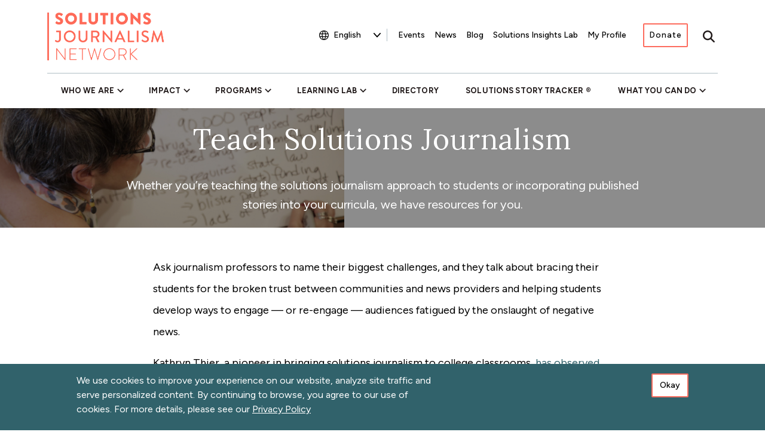

--- FILE ---
content_type: text/html; charset=UTF-8
request_url: https://www.solutionsjournalism.org/what-you-can-do/teach?locale=fr
body_size: 13656
content:
<!DOCTYPE html>
<html lang="en" dir="ltr" prefix="og: https://ogp.me/ns#">
  <head>
    <meta charset="utf-8" />
<script async src="https://www.googletagmanager.com/gtag/js?id=G-XJLJGM3GCL"></script>
<script>window.dataLayer = window.dataLayer || [];function gtag(){dataLayer.push(arguments)};gtag("js", new Date());gtag("set", "developer_id.dMDhkMT", true);gtag("config", "G-XJLJGM3GCL", {"groups":"default","page_placeholder":"PLACEHOLDER_page_location","allow_ad_personalization_signals":false});</script>
<meta name="description" content="Whether you’re teaching the solutions journalism approach to students or incorporating published stories into your curricula, we have resources for" />
<link rel="canonical" href="https://www.solutionsjournalism.org/what-you-can-do/teach" />
<link rel="image_src" href="https://www.solutionsjournalism.org/themes/custom/sjweb_ci/assets/images/sjn_teaser_snapshot.jpg" />
<meta property="og:site_name" content="Solutions Journalism Network" />
<meta property="og:type" content="article" />
<meta property="og:url" content="https://www.solutionsjournalism.org/what-you-can-do/teach" />
<meta property="og:title" content="Teach Solutions Journalism | Solutions Journalism Network" />
<meta property="og:description" content="Whether you’re teaching the solutions journalism approach to students or incorporating published stories into your curricula, we have resources for" />
<meta property="og:image" content="https://www.solutionsjournalism.org/media/94/edit" />
<meta property="og:image:type" content="image/jpeg" />
<meta property="og:image:alt" content="Woman writes on a poster" />
<meta property="og:updated_time" content="2025-10-14T22:11:52-0400" />
<meta property="article:published_time" content="2023-08-17T14:55:37-0400" />
<meta property="article:modified_time" content="2025-10-14T22:11:52-0400" />
<meta name="twitter:card" content="summary" />
<meta name="twitter:description" content="Whether you’re teaching the solutions journalism approach to students or incorporating published stories into your curricula, we have resources for" />
<meta name="twitter:title" content="Teach Solutions Journalism" />
<meta name="twitter:image:alt" content="Woman writes on a poster" />
<meta name="twitter:image" content="https://www.solutionsjournalism.org/media/94/edit" />
<meta name="Generator" content="Drupal 10 (https://www.drupal.org)" />
<meta name="MobileOptimized" content="width" />
<meta name="HandheldFriendly" content="true" />
<meta name="viewport" content="width=device-width, initial-scale=1.0" />
<style>
      .disagree-button.eu-cookie-compliance-more-button:focus,
      .eu-cookie-compliance-agree-button:focus,
      .eu-cookie-compliance-default-button:focus,
      .eu-cookie-compliance-hide-button:focus,
      .eu-cookie-compliance-more-button-thank-you:focus,
      .eu-cookie-withdraw-button:focus,
      .eu-cookie-compliance-save-preferences-button:focus { outline: 3px solid #f00; }</style>
<link rel="preconnect" href="https://fonts.gstatic.com" crossorigin="anonymous" />
<link rel="icon" href="/themes/custom/sjweb_ci/favicon.ico" type="image/vnd.microsoft.icon" />

    <title>Teach Solutions Journalism | Solutions Journalism Network</title>
    <link rel="stylesheet" media="all" href="/sites/default/files/css/css_7K21axbzzt5SLGjyVwsRLzYrnv4241YRe5_UqfbgxKE.css?delta=0&amp;language=en&amp;theme=sjweb_ci&amp;include=eJyFjEEOwyAMBD9E4EmRATdxApja0DS_bypVoodKPe3uaLTY58C8E16RayIoAR3-gLMHQXPj0uBA5Yzuq9sD_Xuq9QIl6n9POVE0FQQWgbqqi9IrJDuI7aV2n0hXjEYg0tNpOxMa3a6XOZDb7h3lnDyEfRHuJU4PishDyNBQCNJEgYsO_vk5tWF2HhRfdEtnRg" />
<link rel="stylesheet" media="all" href="/sites/default/files/css/css_RbfqU9fn8ZTWLXvK0PSBLDNvtaMwk8u8Nyee9SmKaEw.css?delta=1&amp;language=en&amp;theme=sjweb_ci&amp;include=eJyFjEEOwyAMBD9E4EmRATdxApja0DS_bypVoodKPe3uaLTY58C8E16RayIoAR3-gLMHQXPj0uBA5Yzuq9sD_Xuq9QIl6n9POVE0FQQWgbqqi9IrJDuI7aV2n0hXjEYg0tNpOxMa3a6XOZDb7h3lnDyEfRHuJU4PishDyNBQCNJEgYsO_vk5tWF2HhRfdEtnRg" />
<link rel="stylesheet" media="all" href="https://fonts.googleapis.com/icon?family=Material+Icons" />
<link rel="stylesheet" media="all" href="/sites/default/files/css/css_ptJEbnVqEaJp0ijIsTjWif1jZjNcPDgAcRp-n9zB-LI.css?delta=3&amp;language=en&amp;theme=sjweb_ci&amp;include=eJyFjEEOwyAMBD9E4EmRATdxApja0DS_bypVoodKPe3uaLTY58C8E16RayIoAR3-gLMHQXPj0uBA5Yzuq9sD_Xuq9QIl6n9POVE0FQQWgbqqi9IrJDuI7aV2n0hXjEYg0tNpOxMa3a6XOZDb7h3lnDyEfRHuJU4PishDyNBQCNJEgYsO_vk5tWF2HhRfdEtnRg" />

    
  </head>
  <body class="path-what-you-can-do path-what-you-can-do-teach path-node page-node-type-landing-page page-node-id-56">
        <div role="navigation" aria-labelledby="skip-to-main">
      <a id="skip-to-main" href="#main-content" class="visually-hidden focusable skip-link">
        Skip to main content
      </a>
    </div>
    
      <div class="dialog-off-canvas-main-canvas" data-off-canvas-main-canvas>
    <div class="page">

        <div id="offcanvas-side">
  <div class="offcanvas__container">
    

<div id="block-mainnavigation-md" class="block block-- block--mainnavigation-md">


    

      
  


  <ul class="nav navbar-nav mx-auto justify-content-between">
                                          <li class="nav-item dropdown">
                      <a href="/who-we-are" class="nav-link dropdown-toggle" data-toggle="dropdown" data-drupal-link-system-path="node/7">Who We Are</a>
            <div class="dropdown-menu">
              <a href="/who-we-are/solutions-journalism" class="dropdown-item" data-drupal-link-system-path="node/26">What Is Solutions Journalism?</a>
                  <a href="/who-we-are/respectful-helpful-fair" class="dropdown-item" data-drupal-link-system-path="node/27">Respectful, Helpful &amp; Fair</a>
                  <a href="/who-we-are/ethics" class="dropdown-item" data-drupal-link-system-path="node/28">Ethics</a>
                  <a href="/who-we-are/team" class="dropdown-item" data-drupal-link-system-path="node/29">Team</a>
                  <a href="/who-we-are/board-directors" class="dropdown-item" data-drupal-link-system-path="node/9997">Board of Directors</a>
                  <a href="/who-we-are/funders-and-supporters" class="dropdown-item" data-drupal-link-system-path="node/31">Funders &amp; Supporters</a>
                  <a href="/who-we-are/annual-reports-and-financials" class="dropdown-item" data-drupal-link-system-path="node/35">Annual Reports &amp; Financials</a>
                  <a href="/who-we-are/careers" class="dropdown-item" data-drupal-link-system-path="node/32">Careers</a>
      </div>
                  </li>
                                      <li class="nav-item dropdown">
                      <a href="/impact" class="nav-link dropdown-toggle" data-toggle="dropdown" data-drupal-link-system-path="node/15">Impact</a>
            <div class="dropdown-menu">
              <a href="/impact/explore-our-impact" class="dropdown-item" data-drupal-link-system-path="node/10537">Explore Our Impact</a>
                  <a href="/impact/how-solutions-journalism-rebalances-news" class="dropdown-item" data-drupal-link-system-path="node/34">How Solutions Journalism Rebalances the News</a>
      </div>
                  </li>
                                      <li class="nav-item dropdown">
                      <a href="/programs" class="nav-link dropdown-toggle" data-toggle="dropdown" data-drupal-link-system-path="node/2229">Programs</a>
            <div class="dropdown-menu">
              <a href="/program/climate" class="dropdown-item" data-drupal-link-system-path="node/44">Climate</a>
                  <a href="/program/democracy" class="dropdown-item" data-drupal-link-system-path="node/2221">Democracy</a>
                  <a href="/program/youth-mental-health" class="dropdown-item" data-drupal-link-system-path="node/7905">Youth Mental Health</a>
                  <a href="/program/addressing-health-disparities" class="dropdown-item" data-drupal-link-system-path="node/2220">Addressing Health Disparities</a>
                  <a href="/program/africa-initiative" class="dropdown-item" data-drupal-link-system-path="node/2219">Africa Initiative</a>
                  <a href="/program/beacons" class="dropdown-item" data-drupal-link-system-path="node/4971">Beacons</a>
                  <a href="/program/complicating-the-narratives" class="dropdown-item" data-drupal-link-system-path="node/7943">Complicating the Narratives</a>
                  <a href="/program/educator-academies" class="dropdown-item" data-drupal-link-system-path="node/10069">Educator Academies</a>
                  <a href="/program/student-media-challenge" class="dropdown-item" data-drupal-link-system-path="node/49">Student Media Challenge</a>
                  <a href="/program/university-hubs" class="dropdown-item" data-drupal-link-system-path="node/48">University Hubs</a>
      </div>
                  </li>
                                      <li class="nav-item dropdown">
                      <a href="/learning-lab" class="nav-link dropdown-toggle" data-toggle="dropdown" data-drupal-link-system-path="node/5">Learning Lab</a>
            <div class="dropdown-menu">
              <a href="/learning-lab/learn-the-basics-of-solutions-journalism" class="dropdown-item" data-drupal-link-system-path="node/10371">Introduction to Solutions Journalism Webinar</a>
                  <a href="/learning-lab/toolkits-guides" class="dropdown-item" data-drupal-link-system-path="node/10097">Toolkits &amp; Guides</a>
                  <a href="/events" class="dropdown-item" data-drupal-link-system-path="node/8">Events</a>
                  <a href="/learning-lab/trainers" class="dropdown-item" data-drupal-link-system-path="node/10443">Trainers</a>
                  <a href="/learning-lab/all-resources" class="dropdown-item" data-drupal-link-system-path="node/4">All Resources</a>
      </div>
                  </li>
                                      <li class="nav-item">
                      <a href="/directory" class="nav-link" data-drupal-link-system-path="node/20">Directory</a>
                              </li>
                                      <li class="nav-item">
                      <a href="https://storytracker.solutionsjournalism.org/" class="nav-link">Solutions Story Tracker</a>
                              </li>
                                      <li class="nav-item active dropdown">
                      <a href="/what-you-can-do" class="nav-link dropdown-toggle" data-toggle="dropdown" data-drupal-link-system-path="node/25">What You Can Do</a>
            <div class="dropdown-menu">
              <a href="/learning-lab/learn-the-basics-of-solutions-journalism" class="dropdown-item" data-drupal-link-system-path="node/10371">Learn the Basics of Solutions Journalism</a>
                  <a href="/programs" class="dropdown-item" data-drupal-link-system-path="node/2229">Explore Our Programs</a>
                  <a href="/events" class="dropdown-item" data-drupal-link-system-path="node/8">See Upcoming Events &amp; Opportunities</a>
                  <a href="/directory" class="dropdown-item" data-drupal-link-system-path="node/20">Join the Directory</a>
                  <a href="/what-you-can-do/pitch-your-story" class="dropdown-item" data-drupal-link-system-path="node/10281">Pitch Your Story</a>
                  <a href="/what-you-can-do/teach" class="dropdown-item active" data-drupal-link-system-path="node/56">Teach Solutions Journalism</a>
                  <a href="/what-you-can-do/tot" class="dropdown-item" data-drupal-link-system-path="node/5320">Become an Accredited Trainer</a>
                  <a href="/what-you-can-do/get-solutions-stories-your-inbox" class="dropdown-item" data-drupal-link-system-path="node/53">Get Solutions Stories in Your Inbox</a>
                  <a href="/what-you-can-do/amplify-solutions-your-community" class="dropdown-item" data-drupal-link-system-path="node/54">Amplify Solutions in Your Community</a>
      </div>
                  </li>
            </ul>

  
</div>


<div id="block-secondarynavigation-md" class="block block-- block--secondarynavigation-md">


    

      
  


  <ul class="nav">
                                          <li class="nav-item">
                      <a href="/events" class="nav-link" data-drupal-link-system-path="node/8">Events</a>
                              </li>
                                      <li class="nav-item">
                      <a href="/news" class="nav-link" data-drupal-link-system-path="node/11">News</a>
                              </li>
                                      <li class="nav-item">
                      <a href="https://thewholestory.solutionsjournalism.org/" target="_blank" class="nav-link">Blog</a>
                              </li>
                                      <li class="nav-item">
                      <a href="/solutions-insights-lab" class="nav-link" data-drupal-link-system-path="node/21">Solutions Insights Lab</a>
                              </li>
                                      <li class="nav-item">
                      <a href="https://storytracker.solutionsjournalism.org/profile" class="nav-link">My Profile</a>
                              </li>
                                                        <li class="nav-item">
                      <a href="/donate" class="btn button donate-btn nav-link" data-drupal-link-system-path="node/22">Donate</a>
                              </li>
            </ul>

  
</div>

  </div>
</div>

  
      


<nav class="navbar navbar-expand-lg justify-content-between navbar-top navbar-light" aria-label="Navigation">
      <div class="container ">
  
                        

  <a href="/" class="navbar-brand d-flex align-items-center " aria-label="">
            <img src="/themes/custom/sjweb_ci/logo.svg" width="auto" height="80" alt="Solutions Journalism Network home" class="mr-2" />

        
  </a>



              
        <button class="search-toggler" type="button" data-toggle="collapse" data-target="#offcanvas-top" aria-controls="offcanvas-top" aria-expanded="false" aria-label="Toggle search">
      <span class="search-toggler-icon"></span>
      <span class="search-toggler-text">
        <span class="collapsed">Search</span>
      </span>
    </button>
        
    <button class="navbar-toggler navbar-toggler-md" type="button" data-toggle="collapse" data-target="#offcanvas-side" aria-controls="offcanvas-side" aria-expanded="false" aria-label="Toggle offcanvas navigation">
      <span class="navbar-toggler-icon"></span>
      <span class="navbar-toggler-text">
        <span class="collapsed">Menu</span>
        <span class="open">Close</span>
      </span>
    </button>

    <button class="navbar-toggler" type="button" data-toggle="collapse" data-target=".navbar-collapse" aria-controls="navbar-collapse" aria-expanded="false" aria-label="Toggle navigation">
      <span class="navbar-toggler-icon"></span>
      <span class="navbar-toggler-text">
        <span class="collapsed">Menu</span>
        <span class="open">Close</span>
      </span>
    </button>
    
    <div class="collapse navbar-collapse">
              <button class="search-toggler" type="button" data-toggle="collapse" data-target="#offcanvas-top" aria-controls="offcanvas-top" aria-expanded="false" aria-label="Toggle search">
          <span class="search-toggler-icon"></span>
          <span class="search-toggler-text">
            <span class="collapsed">Search</span>
          </span>
        </button>
      
                

<div id="block-sjweb-ci-gtranslate" class="block block-- block--sjweb-ci-gtranslate">


    

      
<div class="gtranslate_wrapper"></div><script>window.gtranslateSettings = {"switcher_horizontal_position":"left","switcher_vertical_position":"bottom","horizontal_position":"inline","vertical_position":"inline","float_switcher_open_direction":"top","switcher_open_direction":"bottom","default_language":"en","native_language_names":1,"detect_browser_language":0,"add_new_line":1,"select_language_label":"Select Language","flag_size":32,"flag_style":"2d","globe_size":60,"alt_flags":[],"wrapper_selector":".gtranslate_wrapper","url_structure":"none","custom_domains":null,"languages":["en","ar","zh-CN","cs","fr","de","it","ja","ko","pl","pt","ro","ru","es","id","sk","sl","hu","sw","be","bs"],"custom_css":""};</script><script>(function(){var js = document.createElement('script');js.setAttribute('src', 'https://cdn.gtranslate.net/widgets/latest/dropdown.js');js.setAttribute('data-gt-orig-url', '/what-you-can-do/teach');js.setAttribute('data-gt-orig-domain', 'www.solutionsjournalism.org');document.body.appendChild(js);})();</script>
  
</div>


<div id="block-secondarynavigation" class="block block-- block--secondarynavigation">


    

      
  


  <ul class="nav">
                                          <li class="nav-item">
                      <a href="/events" class="nav-link" data-drupal-link-system-path="node/8">Events</a>
                              </li>
                                      <li class="nav-item">
                      <a href="/news" class="nav-link" data-drupal-link-system-path="node/11">News</a>
                              </li>
                                      <li class="nav-item">
                      <a href="https://thewholestory.solutionsjournalism.org/" target="_blank" class="nav-link">Blog</a>
                              </li>
                                      <li class="nav-item">
                      <a href="/solutions-insights-lab" class="nav-link" data-drupal-link-system-path="node/21">Solutions Insights Lab</a>
                              </li>
                                      <li class="nav-item">
                      <a href="https://storytracker.solutionsjournalism.org/profile" class="nav-link">My Profile</a>
                              </li>
                                                        <li class="nav-item">
                      <a href="/donate" class="btn button donate-btn nav-link" data-drupal-link-system-path="node/22">Donate</a>
                              </li>
            </ul>

  
</div>


<div id="block-sjweb-ci-searchmenu" class="block block-- block--sjweb-ci-searchmenu">


    

      
  


  <ul class="nav">
                                                            <li class="nav-item">
                      <button class="search-toggle nav-link" type="button">Search</button>
                              </li>
            </ul>

  
</div>


      
              
      
              
          </div>

      </div>
  </nav>
  
  


<nav class="navbar navbar-expand-lg justify-content-between navbar-middle navbar-light" aria-label="Navigation">
      <div class="container ">
  
          
    
    
    <div class="collapse navbar-collapse">
      
              
      
                      

<div id="block-mainnavigation" class="block block-- block--mainnavigation">


    

      
  


  <ul class="nav navbar-nav mx-auto justify-content-between">
                                          <li class="nav-item dropdown">
                      <a href="/who-we-are" class="nav-link dropdown-toggle" data-toggle="dropdown" data-drupal-link-system-path="node/7">Who We Are</a>
            <div class="dropdown-menu">
              <a href="/who-we-are/solutions-journalism" class="dropdown-item" data-drupal-link-system-path="node/26">What Is Solutions Journalism?</a>
                  <a href="/who-we-are/respectful-helpful-fair" class="dropdown-item" data-drupal-link-system-path="node/27">Respectful, Helpful &amp; Fair</a>
                  <a href="/who-we-are/ethics" class="dropdown-item" data-drupal-link-system-path="node/28">Ethics</a>
                  <a href="/who-we-are/team" class="dropdown-item" data-drupal-link-system-path="node/29">Team</a>
                  <a href="/who-we-are/board-directors" class="dropdown-item" data-drupal-link-system-path="node/9997">Board of Directors</a>
                  <a href="/who-we-are/funders-and-supporters" class="dropdown-item" data-drupal-link-system-path="node/31">Funders &amp; Supporters</a>
                  <a href="/who-we-are/annual-reports-and-financials" class="dropdown-item" data-drupal-link-system-path="node/35">Annual Reports &amp; Financials</a>
                  <a href="/who-we-are/careers" class="dropdown-item" data-drupal-link-system-path="node/32">Careers</a>
      </div>
                  </li>
                                      <li class="nav-item dropdown">
                      <a href="/impact" class="nav-link dropdown-toggle" data-toggle="dropdown" data-drupal-link-system-path="node/15">Impact</a>
            <div class="dropdown-menu">
              <a href="/impact/explore-our-impact" class="dropdown-item" data-drupal-link-system-path="node/10537">Explore Our Impact</a>
                  <a href="/impact/how-solutions-journalism-rebalances-news" class="dropdown-item" data-drupal-link-system-path="node/34">How Solutions Journalism Rebalances the News</a>
      </div>
                  </li>
                                      <li class="nav-item dropdown">
                      <a href="/programs" class="nav-link dropdown-toggle" data-toggle="dropdown" data-drupal-link-system-path="node/2229">Programs</a>
            <div class="dropdown-menu">
              <a href="/program/climate" class="dropdown-item" data-drupal-link-system-path="node/44">Climate</a>
                  <a href="/program/democracy" class="dropdown-item" data-drupal-link-system-path="node/2221">Democracy</a>
                  <a href="/program/youth-mental-health" class="dropdown-item" data-drupal-link-system-path="node/7905">Youth Mental Health</a>
                  <a href="/program/addressing-health-disparities" class="dropdown-item" data-drupal-link-system-path="node/2220">Addressing Health Disparities</a>
                  <a href="/program/africa-initiative" class="dropdown-item" data-drupal-link-system-path="node/2219">Africa Initiative</a>
                  <a href="/program/beacons" class="dropdown-item" data-drupal-link-system-path="node/4971">Beacons</a>
                  <a href="/program/complicating-the-narratives" class="dropdown-item" data-drupal-link-system-path="node/7943">Complicating the Narratives</a>
                  <a href="/program/educator-academies" class="dropdown-item" data-drupal-link-system-path="node/10069">Educator Academies</a>
                  <a href="/program/student-media-challenge" class="dropdown-item" data-drupal-link-system-path="node/49">Student Media Challenge</a>
                  <a href="/program/university-hubs" class="dropdown-item" data-drupal-link-system-path="node/48">University Hubs</a>
      </div>
                  </li>
                                      <li class="nav-item dropdown">
                      <a href="/learning-lab" class="nav-link dropdown-toggle" data-toggle="dropdown" data-drupal-link-system-path="node/5">Learning Lab</a>
            <div class="dropdown-menu">
              <a href="/learning-lab/learn-the-basics-of-solutions-journalism" class="dropdown-item" data-drupal-link-system-path="node/10371">Introduction to Solutions Journalism Webinar</a>
                  <a href="/learning-lab/toolkits-guides" class="dropdown-item" data-drupal-link-system-path="node/10097">Toolkits &amp; Guides</a>
                  <a href="/events" class="dropdown-item" data-drupal-link-system-path="node/8">Events</a>
                  <a href="/learning-lab/trainers" class="dropdown-item" data-drupal-link-system-path="node/10443">Trainers</a>
                  <a href="/learning-lab/all-resources" class="dropdown-item" data-drupal-link-system-path="node/4">All Resources</a>
      </div>
                  </li>
                                      <li class="nav-item">
                      <a href="/directory" class="nav-link" data-drupal-link-system-path="node/20">Directory</a>
                              </li>
                                      <li class="nav-item">
                      <a href="https://storytracker.solutionsjournalism.org/" class="nav-link">Solutions Story Tracker</a>
                              </li>
                                      <li class="nav-item active dropdown">
                      <a href="/what-you-can-do" class="nav-link dropdown-toggle" data-toggle="dropdown" data-drupal-link-system-path="node/25">What You Can Do</a>
            <div class="dropdown-menu">
              <a href="/learning-lab/learn-the-basics-of-solutions-journalism" class="dropdown-item" data-drupal-link-system-path="node/10371">Learn the Basics of Solutions Journalism</a>
                  <a href="/programs" class="dropdown-item" data-drupal-link-system-path="node/2229">Explore Our Programs</a>
                  <a href="/events" class="dropdown-item" data-drupal-link-system-path="node/8">See Upcoming Events &amp; Opportunities</a>
                  <a href="/directory" class="dropdown-item" data-drupal-link-system-path="node/20">Join the Directory</a>
                  <a href="/what-you-can-do/pitch-your-story" class="dropdown-item" data-drupal-link-system-path="node/10281">Pitch Your Story</a>
                  <a href="/what-you-can-do/teach" class="dropdown-item active" data-drupal-link-system-path="node/56">Teach Solutions Journalism</a>
                  <a href="/what-you-can-do/tot" class="dropdown-item" data-drupal-link-system-path="node/5320">Become an Accredited Trainer</a>
                  <a href="/what-you-can-do/get-solutions-stories-your-inbox" class="dropdown-item" data-drupal-link-system-path="node/53">Get Solutions Stories in Your Inbox</a>
                  <a href="/what-you-can-do/amplify-solutions-your-community" class="dropdown-item" data-drupal-link-system-path="node/54">Amplify Solutions in Your Community</a>
      </div>
                  </li>
            </ul>

  
</div>


<div id="block-mainnavigation-sm" class="block block-- block--mainnavigation-sm">


    

      
  


  <ul class="nav navbar-nav mx-auto justify-content-between">
                                          <li class="nav-item dropdown">
                      <a href="/who-we-are" class="nav-link dropdown-toggle" data-toggle="dropdown" data-drupal-link-system-path="node/7">Who We Are</a>
            <div class="dropdown-menu">
              <a href="/who-we-are/solutions-journalism" class="dropdown-item" data-drupal-link-system-path="node/26">What Is Solutions Journalism?</a>
                  <a href="/who-we-are/respectful-helpful-fair" class="dropdown-item" data-drupal-link-system-path="node/27">Respectful, Helpful &amp; Fair</a>
                  <a href="/who-we-are/ethics" class="dropdown-item" data-drupal-link-system-path="node/28">Ethics</a>
                  <a href="/who-we-are/team" class="dropdown-item" data-drupal-link-system-path="node/29">Team</a>
                  <a href="/who-we-are/board-directors" class="dropdown-item" data-drupal-link-system-path="node/9997">Board of Directors</a>
                  <a href="/who-we-are/funders-and-supporters" class="dropdown-item" data-drupal-link-system-path="node/31">Funders &amp; Supporters</a>
                  <a href="/who-we-are/annual-reports-and-financials" class="dropdown-item" data-drupal-link-system-path="node/35">Annual Reports &amp; Financials</a>
                  <a href="/who-we-are/careers" class="dropdown-item" data-drupal-link-system-path="node/32">Careers</a>
      </div>
                  </li>
                                      <li class="nav-item dropdown">
                      <a href="/impact" class="nav-link dropdown-toggle" data-toggle="dropdown" data-drupal-link-system-path="node/15">Impact</a>
            <div class="dropdown-menu">
              <a href="/impact/explore-our-impact" class="dropdown-item" data-drupal-link-system-path="node/10537">Explore Our Impact</a>
                  <a href="/impact/how-solutions-journalism-rebalances-news" class="dropdown-item" data-drupal-link-system-path="node/34">How Solutions Journalism Rebalances the News</a>
      </div>
                  </li>
                                      <li class="nav-item dropdown">
                      <a href="/programs" class="nav-link dropdown-toggle" data-toggle="dropdown" data-drupal-link-system-path="node/2229">Programs</a>
            <div class="dropdown-menu">
              <a href="/program/climate" class="dropdown-item" data-drupal-link-system-path="node/44">Climate</a>
                  <a href="/program/democracy" class="dropdown-item" data-drupal-link-system-path="node/2221">Democracy</a>
                  <a href="/program/youth-mental-health" class="dropdown-item" data-drupal-link-system-path="node/7905">Youth Mental Health</a>
                  <a href="/program/addressing-health-disparities" class="dropdown-item" data-drupal-link-system-path="node/2220">Addressing Health Disparities</a>
                  <a href="/program/africa-initiative" class="dropdown-item" data-drupal-link-system-path="node/2219">Africa Initiative</a>
                  <a href="/program/beacons" class="dropdown-item" data-drupal-link-system-path="node/4971">Beacons</a>
                  <a href="/program/complicating-the-narratives" class="dropdown-item" data-drupal-link-system-path="node/7943">Complicating the Narratives</a>
                  <a href="/program/educator-academies" class="dropdown-item" data-drupal-link-system-path="node/10069">Educator Academies</a>
                  <a href="/program/student-media-challenge" class="dropdown-item" data-drupal-link-system-path="node/49">Student Media Challenge</a>
                  <a href="/program/university-hubs" class="dropdown-item" data-drupal-link-system-path="node/48">University Hubs</a>
      </div>
                  </li>
                                      <li class="nav-item dropdown">
                      <a href="/learning-lab" class="nav-link dropdown-toggle" data-toggle="dropdown" data-drupal-link-system-path="node/5">Learning Lab</a>
            <div class="dropdown-menu">
              <a href="/learning-lab/learn-the-basics-of-solutions-journalism" class="dropdown-item" data-drupal-link-system-path="node/10371">Introduction to Solutions Journalism Webinar</a>
                  <a href="/learning-lab/toolkits-guides" class="dropdown-item" data-drupal-link-system-path="node/10097">Toolkits &amp; Guides</a>
                  <a href="/events" class="dropdown-item" data-drupal-link-system-path="node/8">Events</a>
                  <a href="/learning-lab/trainers" class="dropdown-item" data-drupal-link-system-path="node/10443">Trainers</a>
                  <a href="/learning-lab/all-resources" class="dropdown-item" data-drupal-link-system-path="node/4">All Resources</a>
      </div>
                  </li>
                                      <li class="nav-item">
                      <a href="/directory" class="nav-link" data-drupal-link-system-path="node/20">Directory</a>
                              </li>
                                      <li class="nav-item">
                      <a href="https://storytracker.solutionsjournalism.org/" class="nav-link">Solutions Story Tracker</a>
                              </li>
                                      <li class="nav-item active dropdown">
                      <a href="/what-you-can-do" class="nav-link dropdown-toggle" data-toggle="dropdown" data-drupal-link-system-path="node/25">What You Can Do</a>
            <div class="dropdown-menu">
              <a href="/learning-lab/learn-the-basics-of-solutions-journalism" class="dropdown-item" data-drupal-link-system-path="node/10371">Learn the Basics of Solutions Journalism</a>
                  <a href="/programs" class="dropdown-item" data-drupal-link-system-path="node/2229">Explore Our Programs</a>
                  <a href="/events" class="dropdown-item" data-drupal-link-system-path="node/8">See Upcoming Events &amp; Opportunities</a>
                  <a href="/directory" class="dropdown-item" data-drupal-link-system-path="node/20">Join the Directory</a>
                  <a href="/what-you-can-do/pitch-your-story" class="dropdown-item" data-drupal-link-system-path="node/10281">Pitch Your Story</a>
                  <a href="/what-you-can-do/teach" class="dropdown-item active" data-drupal-link-system-path="node/56">Teach Solutions Journalism</a>
                  <a href="/what-you-can-do/tot" class="dropdown-item" data-drupal-link-system-path="node/5320">Become an Accredited Trainer</a>
                  <a href="/what-you-can-do/get-solutions-stories-your-inbox" class="dropdown-item" data-drupal-link-system-path="node/53">Get Solutions Stories in Your Inbox</a>
                  <a href="/what-you-can-do/amplify-solutions-your-community" class="dropdown-item" data-drupal-link-system-path="node/54">Amplify Solutions in Your Community</a>
      </div>
                  </li>
            </ul>

  
</div>


<div id="block-secondarynavigation-sm" class="block block-- block--secondarynavigation-sm">


    

      
  


  <ul class="nav">
                                          <li class="nav-item">
                      <a href="/events" class="nav-link" data-drupal-link-system-path="node/8">Events</a>
                              </li>
                                      <li class="nav-item">
                      <a href="/news" class="nav-link" data-drupal-link-system-path="node/11">News</a>
                              </li>
                                      <li class="nav-item">
                      <a href="https://thewholestory.solutionsjournalism.org/" target="_blank" class="nav-link">Blog</a>
                              </li>
                                      <li class="nav-item">
                      <a href="/solutions-insights-lab" class="nav-link" data-drupal-link-system-path="node/21">Solutions Insights Lab</a>
                              </li>
                                      <li class="nav-item">
                      <a href="https://storytracker.solutionsjournalism.org/profile" class="nav-link">My Profile</a>
                              </li>
                                                        <li class="nav-item">
                      <a href="/donate" class="btn button donate-btn nav-link" data-drupal-link-system-path="node/22">Donate</a>
                              </li>
            </ul>

  
</div>


          
              
          </div>

      </div>
  </nav>

  
        <div id="offcanvas-top">
  <div class="offcanvas__container">
    

<div data-drupal-selector="search-api-page-block-form-content" id="block-sjweb-ci-searchapipagesearchblockform-md" class="block block-- block--sjweb-ci-searchapipagesearchblockform-md search-api-page-block-form-content search-api-page-block-form search-form search-block-form container-inline">


    

      <form action="/what-you-can-do/teach?locale=fr" method="post" id="search-api-page-block-form-content" accept-charset="UTF-8">
  <div class="js-form-item form-item js-form-type-search form-item-keys js-form-item-keys form-no-label form-group">
      <label for="edit-keys" class="visually-hidden">Search</label>
          
<input title="Enter the terms you wish to search for." placeholder="Search" data-drupal-selector="edit-keys" type="search" id="edit-keys" name="keys" value="" size="15" maxlength="128" class="form-search form-control" />

        </div>
  
<input autocomplete="off" data-drupal-selector="form-3snfjk4wbpdijc-lnx6hkrcjphqrs7sztuymhhusvte" type="hidden" name="form_build_id" value="form-3snfjk4wBpDiJC-lNx6hKRcjphQrS7SztUymHHuSvTE" class="form-control" />
  
<input data-drupal-selector="edit-search-api-page-block-form-content" type="hidden" name="form_id" value="search_api_page_block_form_content" class="form-control" />
<div data-drupal-selector="edit-actions" class="form-actions js-form-wrapper form-wrapper" id="edit-actions">
<button class="search-form__submit search__submit button js-form-submit form-submit" data-twig-suggestion="search_submit" data-drupal-selector="edit-submit" type="submit" id="edit-submit" name="op" value="Search">
  <span class="fas fa-search" aria-hidden="true"></span>
  <span class="sr-only">Search</span>
</button>
</div>

</form>

  
</div>


<div data-drupal-selector="search-api-page-block-form-content-2" id="block-sjweb-ci-searchapipagesearchblockform-sm" class="block block-- block--sjweb-ci-searchapipagesearchblockform-sm search-api-page-block-form-content search-api-page-block-form search-form search-block-form container-inline">


    

      <form action="/what-you-can-do/teach?locale=fr" method="post" id="search-api-page-block-form-content--2" accept-charset="UTF-8">
  <div class="js-form-item form-item js-form-type-search form-item-keys js-form-item-keys form-no-label form-group">
      <label for="edit-keys--2" class="visually-hidden">Search</label>
          
<input title="Enter the terms you wish to search for." placeholder="Search" data-drupal-selector="edit-keys" type="search" id="edit-keys--2" name="keys" value="" size="15" maxlength="128" class="form-search form-control" />

        </div>
  
<input autocomplete="off" data-drupal-selector="form-ypt0obzjggn0yvzxnsxha7rkpbqnkzo4fn371qmgc24" type="hidden" name="form_build_id" value="form-YPt0obZjGgn0YvZxnsXHA7RkpbQnKzO4fn371QMgC24" class="form-control" />
  
<input data-drupal-selector="edit-search-api-page-block-form-content-2" type="hidden" name="form_id" value="search_api_page_block_form_content" class="form-control" />
<div data-drupal-selector="edit-actions" class="form-actions js-form-wrapper form-wrapper" id="edit-actions--2">
<button class="search-form__submit search__submit button js-form-submit form-submit" data-twig-suggestion="search_submit" data-drupal-selector="edit-submit" type="submit" id="edit-submit--2" name="op" value="Search">
  <span class="fas fa-search" aria-hidden="true"></span>
  <span class="sr-only">Search</span>
</button>
</div>

</form>

  
</div>


<div data-drupal-selector="search-api-page-block-form-content-3" id="block-sjweb-ci-searchapipagesearchblockform" class="block block-- block--sjweb-ci-searchapipagesearchblockform search-api-page-block-form-content search-api-page-block-form search-form search-block-form container-inline">


    

      <form action="/what-you-can-do/teach?locale=fr" method="post" id="search-api-page-block-form-content--3" accept-charset="UTF-8">
  <div class="js-form-item form-item js-form-type-search form-item-keys js-form-item-keys form-no-label form-group">
      <label for="edit-keys--3" class="visually-hidden">Search</label>
          
<input title="Enter the terms you wish to search for." placeholder="Search" data-drupal-selector="edit-keys" type="search" id="edit-keys--3" name="keys" value="" size="15" maxlength="128" class="form-search form-control" />

        </div>
  
<input autocomplete="off" data-drupal-selector="form-vmruox75mdt1msycqmrzgfrvp12poeoo9-qtqm535y" type="hidden" name="form_build_id" value="form-vmrUOX75mdT1msYcqmRZGfrVp12poeOo9_-QTqM535Y" class="form-control" />
  
<input data-drupal-selector="edit-search-api-page-block-form-content-3" type="hidden" name="form_id" value="search_api_page_block_form_content" class="form-control" />
<div data-drupal-selector="edit-actions" class="form-actions js-form-wrapper form-wrapper" id="edit-actions--3">
<button class="search-form__submit search__submit button js-form-submit form-submit" data-twig-suggestion="search_submit" data-drupal-selector="edit-submit" type="submit" id="edit-submit--3" name="op" value="Search">
  <span class="fas fa-search" aria-hidden="true"></span>
  <span class="sr-only">Search</span>
</button>
</div>

</form>

  
</div>

  </div>
</div>

  
  <main>
    <a id="main-content" tabindex="-1"></a>          <header class="page__header">
        <div class="container">
            <div data-drupal-messages-fallback class="hidden"></div>


        </div>
      </header>
    
              <div class="page__content">
        <div class="container">
            

<div id="block-mainpagecontent" class="block block-- block--mainpagecontent">


    

      

<div class="layout layout--standard layout--has-media standard node node--type-landing-page node--view-mode-full">

            <div class="layout__section layout__section--top">
                                            <div class="full-bleed layout__region layout__region--top-first">
            

            <div class="field field--field-media bundle--type-landing-page view-mode--full">
        <div class="media media--type-image media--view-mode-banner">
  
      

            <div class="field field--field-media-image bundle--type-image view-mode--banner">
            <picture>
                  <source srcset="/sites/default/files/styles/banner_xl/public/2023-12/6.Educators.jpg?h=f1280704&amp;itok=ESD7SqBs 1x" media="(min-width: 1200px)" type="image/jpeg" width="2880" height="1000"/>
              <source srcset="/sites/default/files/styles/banner_lg/public/2023-12/6.Educators.jpg?h=f1280704&amp;itok=fj_Zu4Dt 1x" media="(min-width: 992px) and (max-width: 1199px)" type="image/jpeg" width="1280" height="720"/>
              <source srcset="/sites/default/files/styles/banner_md/public/2023-12/6.Educators.jpg?h=f1280704&amp;itok=p5GgEloV 1x" media="(min-width: 768px) and (max-width: 991px)" type="image/jpeg" width="1024" height="768"/>
              <source srcset="/sites/default/files/styles/banner_sm/public/2023-12/6.Educators.jpg?h=f1280704&amp;itok=NTUNr97M 1x" media="(min-width: 576px) and (max-width: 767px)" type="image/jpeg" width="800" height="600"/>
              <source srcset="/sites/default/files/styles/banner_xs/public/2023-12/6.Educators.jpg?h=f1280704&amp;itok=wO7t0w58 1x" media="(max-width: 575px)" type="image/jpeg" width="576" height="576"/>
                  
<img loading="lazy" width="576" height="576" src="/sites/default/files/styles/banner_xs/public/2023-12/6.Educators.jpg?h=f1280704&amp;itok=wO7t0w58" alt="Woman writes on a poster" class="img-fluid" />

  </picture>


      </div>
      
  </div>

      </div>
      
          </div>
                          <div class="text-center layout__region layout__region--title-region">
            


  
      
                              
    <h1 class="layout__heading heading page-title">
    

            <div class="field field--node-title bundle--type-landing-page view-mode---custom">
          Teach Solutions Journalism

      </div>
      
      </h1>
  
  
          </div>
                          <div class="lead text-center layout__region layout__region--top-second">
            

            <div class="field field--body bundle--type-landing-page view-mode--full">
        <p>Whether you’re teaching the solutions journalism approach to students or incorporating published stories into your curricula, we have resources for you.</p>
      </div>
      
          </div>
                      </div>
      
            <div class="row layout__section layout__section--middle">
                                          <div class="col order-sm-first layout__region layout__region--main">
                          
  
  

  <div id="band-337" class="band band--body bg-bg-light no-heading no-lead no-content no-ctas full-bleed paragraph paragraph--type-body paragraph--view-mode-default">
    <div class="band__region band__region--band-inner container">
      
                    
                    
                        <div class="band__region band__region--band-content">
                                      <div class="row band__region band__region--band-content-inner">
                

            <div class="field field--field-pg-body bundle--type-body view-mode--default">
        <p>Ask journalism professors to name their biggest challenges, and they talk about bracing their students for the broken trust between communities and news providers and helping students develop ways to engage — or re-engage — audiences fatigued by the onslaught of negative news.</p><p>Kathryn Thier, a pioneer in bringing solutions journalism to college classrooms, <a href="https://thewholestory.solutionsjournalism.org/why-i-teach-solutions-journalism-in-college-and-grad-school-classrooms-e29543eb3347">has observed</a> that studying solutions journalism inspires students to analyze how and why stories are framed, constructed and sourced, giving them a deeper understanding of journalism as a whole. Solutions reporting is a skill that newsrooms increasingly demand, and it’s a skill more and more journalism programs are teaching.</p><p>To learn more or to inquire about a workshop, reach out to <a href="mailto:janel@solutionsjournalism.org">Ja'Nel Johnson-Phillips</a>.</p>
      </div>
      
              </div>
                      </div>
              
                        </div>
  </div>


  
  

  <div id="band-340" class="band band--content-grid no-heading no-lead no-content no-ctas full-bleed paragraph paragraph--type-content-grid paragraph--view-mode-default">
    <div class="band__region band__region--band-inner container">
      
                    
                    
            <div class="band__region band__region--band-content">
                    <div class="band__region band__region--band-content-inner">
                      
                        
    <div class="card-container card-container--grid card-deck columns-4">
          
  
  

<div class="card card--card-img-top card--display-featured with-image-top card-img-top node node--type-initiative node--view-mode-featured">

          
  
      <a href="/program/university-hubs" class="card-inner">
      
                          <div class="card-img-top">
        

            <div class="field field--field-media bundle--type-initiative view-mode--featured">
        <div class="media media--type-image media--view-mode-featured">
  
      

            <div class="field field--field-media-image bundle--type-image view-mode--featured">
            <picture>
                  <source srcset="/sites/default/files/styles/tile_xl/public/2023-12/University-Hubs.png?h=90c7c397&amp;itok=EUHJEVJq 1x" media="(min-width: 1200px)" type="image/png" width="720" height="480"/>
              <source srcset="/sites/default/files/styles/tile_lg/public/2023-12/University-Hubs.png?h=90c7c397&amp;itok=QypzNTMO 1x" media="(min-width: 992px) and (max-width: 1199px)" type="image/png" width="720" height="480"/>
              <source srcset="/sites/default/files/styles/tile_md/public/2023-12/University-Hubs.png?h=90c7c397&amp;itok=SrUlZFQX 1x" media="(min-width: 768px) and (max-width: 991px)" type="image/png" width="640" height="480"/>
              <source srcset="/sites/default/files/styles/tile_sm/public/2023-12/University-Hubs.png?h=90c7c397&amp;itok=DtkFIPdw 1x" media="(min-width: 576px) and (max-width: 767px)" type="image/png" width="720" height="360"/>
              <source srcset="/sites/default/files/styles/tile_xs/public/2023-12/University-Hubs.png?h=90c7c397&amp;itok=cc2vczcV 1x" media="(max-width: 575px)" type="image/png" width="720" height="550"/>
                  
<img loading="lazy" width="720" height="550" src="/sites/default/files/styles/tile_xs/public/2023-12/University-Hubs.png?h=90c7c397&amp;itok=cc2vczcV" alt="Hub is written on a map of the United States" class="img-fluid" />

  </picture>


      </div>
      
  </div>

      </div>
      
      </div>
      
                    <div class="card-body">
    
                                        <div class="card-title">
            

  <div class="card__face">

      
                      
    <div class="card__eyebrow eyebrow">

            <div class="field field--bundle-fieldnode bundle--type-initiative view-mode---custom">
        Program
      </div>
      </div>
  
      
                              
    <div class="card__heading h3 heading">
    

            <div class="field field--node-title bundle--type-initiative view-mode---custom">
          University Hubs

      </div>
      
      </div>
  
  
  </div>
          </div>
              
                </div>
      
      </a>
  
  
          
</div>


      
          
  
  

<div class="card card--card-img-top card--display-featured with-image-top card-img-top node node--type-initiative node--view-mode-featured">

          
  
      <a href="/program/student-media-challenge" class="card-inner">
      
                          <div class="card-img-top">
        

            <div class="field field--field-media bundle--type-initiative view-mode--featured">
        <div class="media media--type-image media--view-mode-featured">
  
      

            <div class="field field--field-media-image bundle--type-image view-mode--featured">
            <picture>
                  <source srcset="/sites/default/files/styles/tile_xl/public/2024-07/Image%20by%20Jacqueline%20Carrillo%20for%20The%20Collegian.png?h=16fa6021&amp;itok=YD7eZl0h 1x" media="(min-width: 1200px)" type="image/png" width="720" height="480"/>
              <source srcset="/sites/default/files/styles/tile_lg/public/2024-07/Image%20by%20Jacqueline%20Carrillo%20for%20The%20Collegian.png?h=16fa6021&amp;itok=hVHYMhgW 1x" media="(min-width: 992px) and (max-width: 1199px)" type="image/png" width="720" height="480"/>
              <source srcset="/sites/default/files/styles/tile_md/public/2024-07/Image%20by%20Jacqueline%20Carrillo%20for%20The%20Collegian.png?h=16fa6021&amp;itok=q4ezfAqu 1x" media="(min-width: 768px) and (max-width: 991px)" type="image/png" width="640" height="480"/>
              <source srcset="/sites/default/files/styles/tile_sm/public/2024-07/Image%20by%20Jacqueline%20Carrillo%20for%20The%20Collegian.png?h=16fa6021&amp;itok=hsrC-dCc 1x" media="(min-width: 576px) and (max-width: 767px)" type="image/png" width="720" height="360"/>
              <source srcset="/sites/default/files/styles/tile_xs/public/2024-07/Image%20by%20Jacqueline%20Carrillo%20for%20The%20Collegian.png?h=16fa6021&amp;itok=1zb8TSAi 1x" media="(max-width: 575px)" type="image/png" width="720" height="550"/>
                  
<img loading="lazy" width="720" height="550" src="/sites/default/files/styles/tile_xs/public/2024-07/Image%20by%20Jacqueline%20Carrillo%20for%20The%20Collegian.png?h=16fa6021&amp;itok=1zb8TSAi" alt="Students talk during a school fair" class="img-fluid" />

  </picture>


      </div>
      
  </div>

      </div>
      
      </div>
      
                    <div class="card-body">
    
                                        <div class="card-title">
            

  <div class="card__face">

      
                      
    <div class="card__eyebrow eyebrow">

            <div class="field field--bundle-fieldnode bundle--type-initiative view-mode---custom">
        Program
      </div>
      </div>
  
      
                              
    <div class="card__heading h3 heading">
    

            <div class="field field--node-title bundle--type-initiative view-mode---custom">
          Student Media Challenge

      </div>
      
      </div>
  
  
  </div>
          </div>
              
                </div>
      
      </a>
  
  
          
</div>


      
      </div>
                            </div>
          </div>
  
                        </div>
  </div>


  
  

<div id="band-339" class="band band--story with-image-left with-heading with-lead with-ctas full-bleed paragraph paragraph--type-story paragraph--view-mode-default">
  <div class="align-items-center band__region band__region--band-inner   row no-gutters">
    
                  <div class="col-md-5 col-lg-6 band__region band__region--band-media">
                                <div class="band__region band__region--band-media-inner">
              

            <div class="field field--field-pg-media bundle--type-story view-mode--default">
        <div class="media media--type-image media--view-mode-story">
  
      

            <div class="field field--field-media-image bundle--type-image view-mode--story">
            <picture>
                  <source srcset="/sites/default/files/styles/story_lg/public/2024-01/J-school%20curriculum%20builder.png?h=c08d10be&amp;itok=HL1so23w 1x" media="(min-width: 1200px)" type="image/png" width="1920" height="1080"/>
              <source srcset="/sites/default/files/styles/story_lg/public/2024-01/J-school%20curriculum%20builder.png?h=c08d10be&amp;itok=HL1so23w 1x" media="(min-width: 992px) and (max-width: 1199px)" type="image/png" width="1920" height="1080"/>
              <source srcset="/sites/default/files/styles/story_md/public/2024-01/J-school%20curriculum%20builder.png?h=c08d10be&amp;itok=WUT2Ayck 1x" media="(min-width: 768px) and (max-width: 991px)" type="image/png" width="992" height="558"/>
              <source srcset="/sites/default/files/styles/story_sm/public/2024-01/J-school%20curriculum%20builder.png?h=c08d10be&amp;itok=jGBB-W7R 1x" media="(min-width: 576px) and (max-width: 767px)" type="image/png" width="768" height="432"/>
              <source srcset="/sites/default/files/styles/story_xs/public/2024-01/J-school%20curriculum%20builder.png?h=c08d10be&amp;itok=HIOYGWEr 1x" media="(max-width: 575px)" type="image/png" width="575" height="323"/>
                  
<img loading="lazy" width="575" height="323" src="/sites/default/files/styles/story_xs/public/2024-01/J-school%20curriculum%20builder.png?h=c08d10be&amp;itok=HIOYGWEr" alt="J-School Curriculum Builder" class="img-fluid" />

  </picture>


      </div>
      
  </div>

      </div>
      
            </div>
                  </div>
          
          <div class="col-md-7 col-lg-6 px-xl-5 band__region band__region--band-content">
                <div class="band__region band__region--band-content-inner">
                                
                              
    <h2 class="band__heading display-3 heading">
    

            <div class="field field--field-pg-heading bundle--type-story view-mode--default">
        J-School Curriculum Builder
      </div>
      
      </h2>
                                <div  class="band__body band__body--">
              

            <div class="field field--field-pg-body bundle--type-story view-mode--default">
        <p>If you are a journalism school professor, this for you. Crafted by educators who have pioneered the teaching of solutions journalism, it includes a range of course materials including syllabuses, in-class exercises, homework assignments and an FAQ that you can apply to an entire course or a module.</p>
      </div>
      
            </div>
                                

  <div class="band__cta d-flex flex-md-row flex-wrap justify-content-start">

  <div class="cta--primary">
    
                              
                        <a href="/learning-lab/toolkits-guides/j-school-curriculum-builder" class="w-100 w-md-auto button btn btn-primary">Explore the J-School Curriculum Builder</a>
    </div>

  <div class="cta--secondary">
    
                              
                        <a href="/resources/beyond-classroom-evaluating-solutions-journalism-education-perspective-university" class="w-100 w-md-auto button btn btn-light btn-outline-dark">See Research about the Impact of Teaching Solutions Journalism</a>
    </div>

  </div>
                            </div>
      </div>
      </div>
</div>


  
  

<div id="band-341" class="band band--story with-image-right with-heading with-lead with-ctas full-bleed paragraph paragraph--type-story paragraph--view-mode-default">
  <div class="align-items-center band__region band__region--band-inner   row no-gutters">
    
                  <div class="col-md-5 col-lg-6 order-md-last band__region band__region--band-media">
                                <div class="band__region band__region--band-media-inner">
              

            <div class="field field--field-pg-media bundle--type-story view-mode--default">
        <div class="media media--type-image media--view-mode-story">
  
      

            <div class="field field--field-media-image bundle--type-image view-mode--story">
            <picture>
                  <source srcset="/sites/default/files/styles/story_lg/public/2024-01/collections.png?h=7df03b5e&amp;itok=v3E4ACzX 1x" media="(min-width: 1200px)" type="image/png" width="1920" height="1080"/>
              <source srcset="/sites/default/files/styles/story_lg/public/2024-01/collections.png?h=7df03b5e&amp;itok=v3E4ACzX 1x" media="(min-width: 992px) and (max-width: 1199px)" type="image/png" width="1920" height="1080"/>
              <source srcset="/sites/default/files/styles/story_md/public/2024-01/collections.png?h=7df03b5e&amp;itok=6sWFl8Gf 1x" media="(min-width: 768px) and (max-width: 991px)" type="image/png" width="992" height="558"/>
              <source srcset="/sites/default/files/styles/story_sm/public/2024-01/collections.png?h=7df03b5e&amp;itok=5RQPRTDg 1x" media="(min-width: 576px) and (max-width: 767px)" type="image/png" width="768" height="432"/>
              <source srcset="/sites/default/files/styles/story_xs/public/2024-01/collections.png?h=7df03b5e&amp;itok=kZc1r3kh 1x" media="(max-width: 575px)" type="image/png" width="575" height="323"/>
                  
<img loading="lazy" width="575" height="323" src="/sites/default/files/styles/story_xs/public/2024-01/collections.png?h=7df03b5e&amp;itok=kZc1r3kh" alt="Illustration of story collections" class="img-fluid" />

  </picture>


      </div>
      
  </div>

      </div>
      
            </div>
                  </div>
          
          <div class="col-md-7 col-lg-6 px-xl-5 order-md-first band__region band__region--band-content">
                <div class="band__region band__region--band-content-inner">
                                
                              
    <h2 class="band__heading display-3 heading">
    

            <div class="field field--field-pg-heading bundle--type-story view-mode--default">
        Teaching With Solutions Journalism
      </div>
      
      </h2>
                                <div  class="band__body band__body--">
              

            <div class="field field--field-pg-body bundle--type-story view-mode--default">
        <p>From environmental studies to public health and beyond, solutions journalism stories can help students understand how to respond to the challenges they see in a rapidly changing world and re-examine social issues through a creative, critical lens.</p>
      </div>
      
            </div>
                                

  <div class="band__cta d-flex flex-md-row flex-wrap justify-content-start">

  <div class="cta--primary">
    
                              
                        <a href="https://storytracker.solutionsjournalism.org/" class="w-100 w-md-auto button btn btn-primary">Explore the Solutions Story Tracker®</a>
    </div>


  </div>
                            </div>
      </div>
      </div>
</div>


  
  
  
<div id="band-2995" class="band band--story no-media with-heading with-lead with-ctas full-bleed paragraph paragraph--type-story paragraph--view-mode-default">
  <div class="align-items-center band__region band__region--band-inner container   ">
    
              
          <div class="px-xl-5 band__region band__region--band-content">
                <div class="band__region band__region--band-content-inner">
                                
                              
    <h2 class="band__heading display-3 heading">
    

            <div class="field field--field-pg-heading bundle--type-story view-mode--default">
        Be the First to Know
      </div>
      
      </h2>
                                <div  class="band__body band__body--">
              

            <div class="field field--field-pg-body bundle--type-story view-mode--default">
        <p>To learn about upcoming opportunities, subscribe to our newsletters. We have several options including Above the Fold for journalists and Making the Grade for educators.</p>
      </div>
      
            </div>
                                

  <div class="band__cta d-flex flex-md-row flex-wrap justify-content-start">

  <div class="cta--primary">
    
                              
                        <a href="https://mailchi.mp/solutionsjournalism/sjnnewsies" class="w-100 w-md-auto button btn btn-primary">Sign Up for Newsletters</a>
    </div>

  <div class="cta--secondary">
    
                              
                        <a href="https://groups.google.com/u/0/g/solutions-journalism-educators" class="w-100 w-md-auto button btn btn-light btn-outline-dark">Join the Educators Google Group</a>
    </div>

  </div>
                            </div>
      </div>
      </div>
</div>



                                                                          </div>
                              </div>
      
        
</div>


  
</div>


        </div>
      </div>
          </main>

          <footer class="page__footer">
      <div class="container">
                          <div class="footer-middle d-md-flex justify-content-md-between">
                          <div class="footer-first">
                  

<div id="block-footerlogo" class="block block--basic block--footerlogo">


    

      

            <div class="field field--body bundle--type-basic view-mode--full">
        <div class="footer-logo-container"><p><a class="foot-logo d-flex align-items-center " href="/" aria-label=""><img src="/themes/custom/sjweb_ci/logo-footer.svg" alt="Site logo" width="auto" height="80"></a></p></div>
      </div>
      
  
</div>


              </div>
                                      <div class="footer-second">
                  

<div id="block-sjweb-ci-newslettersignup" class="block block--basic block--sjweb-ci-newslettersignup">


    

      

            <div class="field field--body bundle--type-basic view-mode--full">
        <div class="newsletter-signup-link"><div class="cta--primary"><a class="button btn btn-primary" href="https://solu.news/sjnnewsies">Sign Up for Newsletters</a></div></div>
      </div>
      
  
</div>


<div id="block-socialmedia" class="block block--basic block--socialmedia">


    

      

            <div class="field field--body bundle--type-basic view-mode--full">
        <ul class="social-media--links"><li><a class="bluesky" href="https://bsky.app/profile/soljourno.bsky.social" aria-label="Bluesky" target="_blank"><svg xmlns="http://www.w3.org/2000/svg" viewBox="0 0 512 512"><path d="M111.8 62.2C170.2 105.9 233 194.7 256 242.4c23-47.6 85.8-136.4 144.2-180.2c42.1-31.6 110.3-56 110.3 21.8c0 15.5-8.9 130.5-14.1 149.2C478.2 298 412 314.6 353.1 304.5c102.9 17.5 129.1 75.5 72.5 133.5c-107.4 110.2-154.3-27.6-166.3-62.9l0 0c-1.7-4.9-2.6-7.8-3.3-7.8s-1.6 3-3.3 7.8l0 0c-12 35.3-59 173.1-166.3 62.9c-56.5-58-30.4-116 72.5-133.5C100 314.6 33.8 298 15.7 233.1C10.4 214.4 1.5 99.4 1.5 83.9c0-77.8 68.2-53.4 110.3-21.8z"></path></svg><span>Bluesky</span> </a></li><li><a class="linkedin" href="https://www.linkedin.com/company/solutions-journalism-network/" aria-label="LinkedIn" target="_blank"><span>LinkedIn</span></a></li><li><a class="youtube" href="https://www.youtube.com/channel/UC7hiFStYar5YKwQPsfSt6vQ" aria-label="YouTube" target="_blank"><span>YouTube</span></a></li><li><a class="wholestory" href="https://thewholestory.solutionsjournalism.org/" aria-label="The Whole Story" target="_blank"><span>The Whole Story</span></a></li><li><a class="flipboard" href="https://flipboard.com/@soljourno" aria-label="Flipboard" target="_blank"><span>Flipboard</span></a></li><li><a class="instagram" href="https://www.instagram.com/solutionsjournalism/" aria-label="Instagram" target="_blank"><span>Instagram</span></a></li></ul>
      </div>
      
  
</div>


              </div>
                      </div>
                          <div class="footer-bottom d-md-flex justify-content-md-between">
              

<div id="block-footernavigation" class="block block-- block--footernavigation">


    

      
  


  <ul class="nav">
                                          <li class="nav-item">
                      <a href="/contact-us" class="nav-link" data-drupal-link-system-path="node/2194">Contact Us</a>
                              </li>
                                      <li class="nav-item">
                      <a href="/accessibility" class="nav-link" data-drupal-link-system-path="node/1">Accessibility</a>
                              </li>
                                      <li class="nav-item">
                      <a href="/copyright" class="nav-link" data-drupal-link-system-path="node/2195">Copyright</a>
                              </li>
                                      <li class="nav-item">
                      <a href="/terms" class="nav-link" data-drupal-link-system-path="node/2">Terms of Use</a>
                              </li>
                                      <li class="nav-item">
                      <a href="/privacy-policy" class="nav-link" data-drupal-link-system-path="node/59">Privacy Policy</a>
                              </li>
            </ul>

  
</div>


<div id="block-copyrightandcredit" class="block block--basic block--copyrightandcredit">


    

      

            <div class="field field--body bundle--type-basic view-mode--full">
        <div class="footer-copyright">© 2025 Solutions Journalism Network. All rights reserved.<br>Built with&nbsp;<span class="fas fa-heart">&nbsp;</span><span class="sr-only">love</span>by<span class="footer-ma-imprimatur">&nbsp;</span><a href="https://www.messageagency.org/"><span class="footer-ma-imprimatur">Message Agency</span></a><span class="footer-ma-imprimatur"> and </span><a href="https://www.neomindlabs.com/"><span class="footer-ma-imprimatur">Neomind Labs</span></a></div>
      </div>
      
  
</div>


          </div>
              </div>
    </footer>
  </div>

  </div>

    
    <script type="application/json" data-drupal-selector="drupal-settings-json">{"path":{"baseUrl":"\/","pathPrefix":"","currentPath":"node\/56","currentPathIsAdmin":false,"isFront":false,"currentLanguage":"en","currentQuery":{"locale":"fr"}},"pluralDelimiter":"\u0003","suppressDeprecationErrors":true,"google_analytics":{"account":"G-XJLJGM3GCL","trackOutbound":true,"trackMailto":true,"trackDownload":true,"trackDownloadExtensions":"7z|aac|arc|arj|asf|asx|avi|bin|csv|doc(x|m)?|dot(x|m)?|exe|flv|gif|gz|gzip|hqx|jar|jpe?g|js|mp(2|3|4|e?g)|mov(ie)?|msi|msp|pdf|phps|png|ppt(x|m)?|pot(x|m)?|pps(x|m)?|ppam|sld(x|m)?|thmx|qtm?|ra(m|r)?|sea|sit|tar|tgz|torrent|txt|wav|wma|wmv|wpd|xls(x|m|b)?|xlt(x|m)|xlam|xml|z|zip"},"eu_cookie_compliance":{"cookie_policy_version":"1.0.0","popup_enabled":true,"popup_agreed_enabled":false,"popup_hide_agreed":false,"popup_clicking_confirmation":false,"popup_scrolling_confirmation":false,"popup_html_info":"\u003Cdiv aria-labelledby=\u0022popup-text\u0022  class=\u0022eu-cookie-compliance-banner eu-cookie-compliance-banner-info eu-cookie-compliance-banner--default\u0022\u003E\n  \u003Cdiv class=\u0022popup-content info eu-cookie-compliance-content\u0022\u003E\n        \u003Cdiv id=\u0022popup-text\u0022 class=\u0022eu-cookie-compliance-message\u0022 role=\u0022document\u0022\u003E\n      \u003Cp\u003EWe use cookies to improve your experience on our website, analyze site traffic and serve personalized content. By continuing to browse, you agree to our use of cookies. For more details, please see our \u003Ca href=\u0022\/privacy-policy\u0022 data-entity-type=\u0022node\u0022 data-entity-uuid=\u00228a8fbb5d-c869-44b9-9bbb-ec08c66a4e0c\u0022 data-entity-substitution=\u0022canonical\u0022\u003EPrivacy Policy\u003C\/a\u003E\u003C\/p\u003E\n          \u003C\/div\u003E\n\n    \n    \u003Cdiv id=\u0022popup-buttons\u0022 class=\u0022eu-cookie-compliance-buttons\u0022\u003E\n            \u003Cbutton type=\u0022button\u0022 class=\u0022agree-button eu-cookie-compliance-default-button\u0022\u003EOkay\u003C\/button\u003E\n          \u003C\/div\u003E\n  \u003C\/div\u003E\n\u003C\/div\u003E","use_mobile_message":false,"mobile_popup_html_info":"\u003Cdiv aria-labelledby=\u0022popup-text\u0022  class=\u0022eu-cookie-compliance-banner eu-cookie-compliance-banner-info eu-cookie-compliance-banner--default\u0022\u003E\n  \u003Cdiv class=\u0022popup-content info eu-cookie-compliance-content\u0022\u003E\n        \u003Cdiv id=\u0022popup-text\u0022 class=\u0022eu-cookie-compliance-message\u0022 role=\u0022document\u0022\u003E\n      \n          \u003C\/div\u003E\n\n    \n    \u003Cdiv id=\u0022popup-buttons\u0022 class=\u0022eu-cookie-compliance-buttons\u0022\u003E\n            \u003Cbutton type=\u0022button\u0022 class=\u0022agree-button eu-cookie-compliance-default-button\u0022\u003EOkay\u003C\/button\u003E\n          \u003C\/div\u003E\n  \u003C\/div\u003E\n\u003C\/div\u003E","mobile_breakpoint":768,"popup_html_agreed":false,"popup_use_bare_css":true,"popup_height":"auto","popup_width":"100%","popup_delay":1000,"popup_link":"\/privacy-policy","popup_link_new_window":true,"popup_position":false,"fixed_top_position":true,"popup_language":"en","store_consent":false,"better_support_for_screen_readers":false,"cookie_name":"","reload_page":false,"domain":"","domain_all_sites":false,"popup_eu_only":false,"popup_eu_only_js":false,"cookie_lifetime":100,"cookie_session":0,"set_cookie_session_zero_on_disagree":0,"disagree_do_not_show_popup":false,"method":"default","automatic_cookies_removal":true,"allowed_cookies":"","withdraw_markup":"\u003Cbutton type=\u0022button\u0022 class=\u0022eu-cookie-withdraw-tab\u0022\u003EPrivacy settings\u003C\/button\u003E\n\u003Cdiv aria-labelledby=\u0022popup-text\u0022 class=\u0022eu-cookie-withdraw-banner\u0022\u003E\n  \u003Cdiv class=\u0022popup-content info eu-cookie-compliance-content\u0022\u003E\n    \u003Cdiv id=\u0022popup-text\u0022 class=\u0022eu-cookie-compliance-message\u0022 role=\u0022document\u0022\u003E\n      \u003Ch2\u003EWe use cookies on this site to enhance your user experience\u003C\/h2\u003E\u003Cp\u003EYou have given your consent for us to set cookies.\u003C\/p\u003E\n    \u003C\/div\u003E\n    \u003Cdiv id=\u0022popup-buttons\u0022 class=\u0022eu-cookie-compliance-buttons\u0022\u003E\n      \u003Cbutton type=\u0022button\u0022 class=\u0022eu-cookie-withdraw-button \u0022\u003EWithdraw consent\u003C\/button\u003E\n    \u003C\/div\u003E\n  \u003C\/div\u003E\n\u003C\/div\u003E","withdraw_enabled":false,"reload_options":0,"reload_routes_list":"","withdraw_button_on_info_popup":false,"cookie_categories":[],"cookie_categories_details":[],"enable_save_preferences_button":true,"cookie_value_disagreed":"0","cookie_value_agreed_show_thank_you":"1","cookie_value_agreed":"2","containing_element":"body","settings_tab_enabled":false,"olivero_primary_button_classes":"","olivero_secondary_button_classes":"","close_button_action":"close_banner","open_by_default":true,"modules_allow_popup":true,"hide_the_banner":false,"geoip_match":true,"unverified_scripts":[]},"ajaxTrustedUrl":{"form_action_p_pvdeGsVG5zNF_XLGPTvYSKCf43t8qZYSwcfZl2uzM":true},"user":{"uid":0,"permissionsHash":"5e85a29fcfd7bb7c8fc97ff8501b1e0dd22a03a42f9ce59e6309f8d6bbcf4a44"}}</script>
<script src="/sites/default/files/js/js_eS69iGzkE1E58nDFWLm38pNFYBN0C4oHtkbKpvnYPcY.js?scope=footer&amp;delta=0&amp;language=en&amp;theme=sjweb_ci&amp;include=eJxtylsKgCAQRuENKS5JdPyRUXPKS-Hu6y2Ing58HExLIpnxZNsLu0ow-EEVRWKBddWVNZi6-YLq6YK3xCYdE21p7yjHJrMGfXKAvEMfq-AG5Vow0Q"></script>

  </body>
</html>


--- FILE ---
content_type: text/css
request_url: https://www.solutionsjournalism.org/sites/default/files/css/css_RbfqU9fn8ZTWLXvK0PSBLDNvtaMwk8u8Nyee9SmKaEw.css?delta=1&language=en&theme=sjweb_ci&include=eJyFjEEOwyAMBD9E4EmRATdxApja0DS_bypVoodKPe3uaLTY58C8E16RayIoAR3-gLMHQXPj0uBA5Yzuq9sD_Xuq9QIl6n9POVE0FQQWgbqqi9IrJDuI7aV2n0hXjEYg0tNpOxMa3a6XOZDb7h3lnDyEfRHuJU4PishDyNBQCNJEgYsO_vk5tWF2HhRfdEtnRg
body_size: 376
content:
/* @license GPL-2.0-or-later https://www.drupal.org/licensing/faq */
.navbar .form-inline .form-actions{display:none}.toolbar-oriented .toolbar-bar{z-index:1200}.toolbar-horizontal .toolbar-menu.nav{float:left}fieldset.card legend{font-size:1rem}.form-check{margin-bottom:1rem}.form-checkboxes .form-check,.form-radios .form-check{margin-bottom:0}.forum__last-reply{width:20%}.forum-list__forum{width:60%}.js-text-format-wrapper .js-form-type-textarea{margin-bottom:0;}#drupal-off-canvas{box-sizing:initial}
/* @license MIT https://github.com/BGStock/jquery-background-video/blob/master/LICENSE */
.jquery-background-video-wrapper{background-position:50%;background-repeat:no-repeat;background-size:cover;overflow:hidden;position:relative}.jquery-background-video{height:auto;left:50%;min-height:100%;min-width:100%;-o-object-fit:cover;object-fit:cover;position:absolute;top:50%;-webkit-transform:translate(-50%,-50%);transform:translate(-50%,-50%);width:auto}.js .jquery-background-video{opacity:0;-webkit-transition:opacity .3s linear;transition:opacity .3s linear}.js .jquery-background-video.is-visible{opacity:1}.jquery-background-video-pauseplay{background:transparent!important;border:none!important;-webkit-box-shadow:none!important;box-shadow:none!important;cursor:pointer;height:20px;outline:none!important;padding:0!important;position:absolute;right:15px;top:15px;width:20px}.jquery-background-video-pauseplay span{display:none}.jquery-background-video-pauseplay:after,.jquery-background-video-pauseplay:before{content:"";left:0;position:absolute;top:0;-webkit-transition:all .3s ease;transition:all .3s ease}.jquery-background-video-pauseplay.play:before{border-bottom:10px solid transparent;border-left:15px solid #fff;border-top:10px solid transparent}.jquery-background-video-pauseplay.pause:after,.jquery-background-video-pauseplay.pause:before{border-bottom:10px solid #fff;border-left:5px solid #fff;border-top:10px solid #fff}.jquery-background-video-pauseplay.pause:after{left:10px}


--- FILE ---
content_type: text/css
request_url: https://www.solutionsjournalism.org/sites/default/files/css/css_ptJEbnVqEaJp0ijIsTjWif1jZjNcPDgAcRp-n9zB-LI.css?delta=3&language=en&theme=sjweb_ci&include=eJyFjEEOwyAMBD9E4EmRATdxApja0DS_bypVoodKPe3uaLTY58C8E16RayIoAR3-gLMHQXPj0uBA5Yzuq9sD_Xuq9QIl6n9POVE0FQQWgbqqi9IrJDuI7aV2n0hXjEYg0tNpOxMa3a6XOZDb7h3lnDyEfRHuJU4PishDyNBQCNJEgYsO_vk5tWF2HhRfdEtnRg
body_size: 89222
content:
/* @license GPL-2.0-or-later https://www.drupal.org/licensing/faq */
.band--body .field--field-pg-files .field__label:after,.band--body .field--field-pg-links .field__label:after,.band--learning-lab-related-link a.band__region--band-inner .band__region--band-content .field--field-pg-heading:after,.card.aggregator-item .eyebrow:after,.card.card--card-img-left .eyebrow:after,.card.card--card-img-right .eyebrow:after,.card.card--card-img-top .card__eyebrow:after,.card.node--type-learning-lab-course.node--view-mode-teaser .field__label:after,.card.node--type-profile .card-title+.field:before,.card.node--type-profile .card-title>.card__heading:before,.layout--standard .field--field-files .field__label:after,.layout--standard .field--field-links .field__label:after,.ll-course-top--billboard .ll-course-top__lead>.field .field__label:after,.node--type-directory-profile.node--view-mode-full .layout__region--bottom-first>div .field__label:after,.node--type-directory-profile.node--view-mode-full .layout__region--bottom-first>div.aggregator-item .eyebrow:after,.node--type-directory-profile.node--view-mode-full .layout__region--bottom-first>div.card--card-img-left .eyebrow:after,.node--type-directory-profile.node--view-mode-full .layout__region--bottom-first>div.card--card-img-right .eyebrow:after,.node--type-directory-profile.node--view-mode-full .layout__region--bottom-first>div.card--card-img-top .card__eyebrow:after,.node--type-directory-profile.node--view-mode-full .layout__region--bottom-first>div.node--type-learning-lab-course.node--view-mode-teaser .field__label:after,.node--type-directory-profile.node--view-mode-full .layout__region--bottom-first>div.node--type-profile .card-title+.field:before,.node--type-directory-profile.node--view-mode-full .layout__region--bottom-first>div.node--type-profile .card-title>.card__heading:before,.node--type-directory-profile.node--view-mode-full .layout__section--top .layout__face .eyebrow .field:after,.node--type-event.node--view-mode-full .layout__region--sidebar-first .field__label:after,.node--type-event.node--view-mode-full .layout__region--title-region .field--field-type:after,.node--type-fellowship.node--view-mode-full .layout__region--title-region .eyebrow:after,.node--type-initiative.node--view-mode-full .layout__region--title-region .eyebrow:after,.node--type-news-post.node--view-mode-full .layout__region--sidebar-first .field__label:after,.node--type-news-post.node--view-mode-full .layout__region--title-region .field--field-type:after,.node--type-profile.node--view-mode-full .layout__section--top .layout__face .eyebrow .field:after,.node--type-profile.node--view-mode-full .layout__section--top .layout__region--top-second h3:after,.node--type-resource.node--view-mode-full .layout__region--sidebar-first .field__label:after,.node--type-resource.node--view-mode-full .layout__region--title-region .field--type:after,.social-media-sharing button:after,.view-exposed-form--inner .view-exposed-form--title:after,[class*=page-node-type-learning-lab] .node--view-mode-full .field--dynamic-token-fieldnode-ll-course-copyright p:first-child:after{background:#fd6c5e;content:"";display:block;height:2px;margin-top:2px;width:25px}.layout--standard .layout__region--bottom-first .field--field-related-profiles .field__label:after,.layout--standard .layout__region--bottom-first .field--field-related-profiles h2:after,.layout--standard .layout__region--bottom-first .field-wrapper--field-related-content .field__label:after,.layout--standard .layout__region--bottom-first .field-wrapper--field-related-ll-course>.field__label:after,.layout--standard .layout__region--bottom-first .field-wrapper--field-related-stories-collection .field__label:after,.layout--standard .layout__region--bottom-first [class*=view-id-] .field__label:after,.layout--standard .layout__region--bottom-first [class*=view-id-] h2:after,.layout--standard .layout__region--bottom-second .field--field-related-profiles .field__label:after,.layout--standard .layout__region--bottom-second .field--field-related-profiles h2:after,.layout--standard .layout__region--bottom-second .field-wrapper--field-related-content .field__label:after,.layout--standard .layout__region--bottom-second .field-wrapper--field-related-ll-course>.field__label:after,.layout--standard .layout__region--bottom-second .field-wrapper--field-related-stories-collection .field__label:after,.layout--standard .layout__region--bottom-second [class*=view-id-] .field__label:after,.layout--standard .layout__region--bottom-second [class*=view-id-] h2:after,.node--type-listing-page.node--view-mode-full .view-rows>.heading:after{background:#fd6c5e;content:"";display:block;height:3px;margin-top:5px;width:48px}:root{--blue:#216ba6;--indigo:#6610f2;--purple:#6f42c1;--pink:#d63384;--red:#d34435;--orange:#fd7e14;--yellow:#ffc107;--green:#198754;--teal:#31626b;--cyan:#0dcaf0;--white:#fff;--gray:#6c757d;--gray-dark:#343a40;--primary:#216ba6;--secondary:#fff;--success:#198754;--info:#0dcaf0;--warning:#ffc107;--danger:#d34435;--light:#fff;--dark:#000;--breakpoint-xs:0;--breakpoint-sm:576px;--breakpoint-md:768px;--breakpoint-lg:992px;--breakpoint-xl:1200px;--breakpoint-xxl:1400px;--font-family-sans-serif:"Mulish",-apple-system,BlinkMacSystemFont,"Segoe UI",Roboto,"Helvetica Neue",Arial,"Noto Sans",sans-serif,"Apple Color Emoji","Segoe UI Emoji","Segoe UI Symbol","Noto Color Emoji";--font-family-monospace:SFMono-Regular,Menlo,Monaco,Consolas,"Liberation Mono","Courier New",monospace}@font-face{font-family:"Figtree";font-style:italic;font-weight:400;src:url(https://fonts.gstatic.com/s/figtree/v5/_Xm9-HUzqDCFdgfMm4GnA4aZFrUvtOK3A7Yd-Ew84kb3fO7mSkIr.woff) format("woff");unicode-range:U+0100-02af,U+0304,U+0308,U+0329,U+1e00-1e9f,U+1ef2-1eff,U+2020,U+20a0-20ab,U+20ad-20cf,U+2113,U+2c60-2c7f,U+a720-a7ff}@font-face{font-family:"Figtree";font-style:italic;font-weight:400;src:url(https://fonts.gstatic.com/s/figtree/v5/_Xm9-HUzqDCFdgfMm4GnA4aZFrUvtOK3A7Yd-EI84kb3fO7mSg.woff) format("woff");unicode-range:U+00??,U+0131,U+0152-0153,U+02bb-02bc,U+02c6,U+02da,U+02dc,U+0304,U+0308,U+0329,U+2000-206f,U+2074,U+20ac,U+2122,U+2191,U+2193,U+2212,U+2215,U+feff,U+fffd}@font-face{font-family:"Figtree";font-style:normal;font-weight:400;src:url(https://fonts.gstatic.com/s/figtree/v5/_Xms-HUzqDCFdgfMm4q9DaRvziissg.woff2) format("woff2");unicode-range:U+0100-02af,U+0304,U+0308,U+0329,U+1e00-1e9f,U+1ef2-1eff,U+2020,U+20a0-20ab,U+20ad-20cf,U+2113,U+2c60-2c7f,U+a720-a7ff}@font-face{font-family:"Figtree";font-style:normal;font-weight:400;src:url(https://fonts.gstatic.com/s/figtree/v5/_Xms-HUzqDCFdgfMm4S9DaRvzig.woff2) format("woff2");unicode-range:U+00??,U+0131,U+0152-0153,U+02bb-02bc,U+02c6,U+02da,U+02dc,U+0304,U+0308,U+0329,U+2000-206f,U+2074,U+20ac,U+2122,U+2191,U+2193,U+2212,U+2215,U+feff,U+fffd}@font-face{font-family:"Figtree";font-style:normal;font-weight:500;src:url(https://fonts.gstatic.com/s/figtree/v5/_Xms-HUzqDCFdgfMm4q9DaRvziissg.woff2) format("woff2");unicode-range:U+0100-02af,U+0304,U+0308,U+0329,U+1e00-1e9f,U+1ef2-1eff,U+2020,U+20a0-20ab,U+20ad-20cf,U+2113,U+2c60-2c7f,U+a720-a7ff}@font-face{font-family:"Figtree";font-style:normal;font-weight:500;src:url(https://fonts.gstatic.com/s/figtree/v5/_Xms-HUzqDCFdgfMm4S9DaRvzig.woff2) format("woff2");unicode-range:U+00??,U+0131,U+0152-0153,U+02bb-02bc,U+02c6,U+02da,U+02dc,U+0304,U+0308,U+0329,U+2000-206f,U+2074,U+20ac,U+2122,U+2191,U+2193,U+2212,U+2215,U+feff,U+fffd}@font-face{font-family:"Figtree";font-style:normal;font-weight:600;src:url(https://fonts.gstatic.com/s/figtree/v5/_Xms-HUzqDCFdgfMm4q9DaRvziissg.woff2) format("woff2");unicode-range:U+0100-02af,U+0304,U+0308,U+0329,U+1e00-1e9f,U+1ef2-1eff,U+2020,U+20a0-20ab,U+20ad-20cf,U+2113,U+2c60-2c7f,U+a720-a7ff}@font-face{font-family:"Figtree";font-style:normal;font-weight:600;src:url(https://fonts.gstatic.com/s/figtree/v5/_Xms-HUzqDCFdgfMm4S9DaRvzig.woff2) format("woff2");unicode-range:U+00??,U+0131,U+0152-0153,U+02bb-02bc,U+02c6,U+02da,U+02dc,U+0304,U+0308,U+0329,U+2000-206f,U+2074,U+20ac,U+2122,U+2191,U+2193,U+2212,U+2215,U+feff,U+fffd}@font-face{font-family:"Figtree";font-style:normal;font-weight:700;src:url(https://fonts.gstatic.com/s/figtree/v5/_Xms-HUzqDCFdgfMm4q9DaRvziissg.woff2) format("woff2");unicode-range:U+0100-02af,U+0304,U+0308,U+0329,U+1e00-1e9f,U+1ef2-1eff,U+2020,U+20a0-20ab,U+20ad-20cf,U+2113,U+2c60-2c7f,U+a720-a7ff}@font-face{font-family:"Figtree";font-style:normal;font-weight:700;src:url(https://fonts.gstatic.com/s/figtree/v5/_Xms-HUzqDCFdgfMm4S9DaRvzig.woff2) format("woff2");unicode-range:U+00??,U+0131,U+0152-0153,U+02bb-02bc,U+02c6,U+02da,U+02dc,U+0304,U+0308,U+0329,U+2000-206f,U+2074,U+20ac,U+2122,U+2191,U+2193,U+2212,U+2215,U+feff,U+fffd}@font-face{font-family:"Lora";font-style:normal;font-weight:400;src:url(https://fonts.gstatic.com/s/lora/v32/0QI6MX1D_JOuGQbT0gvTJPa787weuxJMkqt8ndeYxZ2JTg.woff) format("woff");unicode-range:U+0460-052f,U+1c80-1c88,U+20b4,U+2de0-2dff,U+a640-a69f,U+fe2e-fe2f}@font-face{font-family:"Lora";font-style:normal;font-weight:400;src:url(https://fonts.gstatic.com/s/lora/v32/0QI6MX1D_JOuGQbT0gvTJPa787weuxJFkqt8ndeYxZ2JTg.woff) format("woff");unicode-range:U+0301,U+0400-045f,U+0490-0491,U+04b0-04b1,U+2116}@font-face{font-family:"Lora";font-style:normal;font-weight:400;src:url(https://fonts.gstatic.com/s/lora/v32/0QI6MX1D_JOuGQbT0gvTJPa787weuxJOkqt8ndeYxZ2JTg.woff) format("woff");unicode-range:U+0102-0103,U+0110-0111,U+0128-0129,U+0168-0169,U+01a0-01a1,U+01af-01b0,U+0300-0301,U+0303-0304,U+0308-0309,U+0323,U+0329,U+1ea0-1ef9,U+20ab}@font-face{font-family:"Lora";font-style:normal;font-weight:400;src:url(https://fonts.gstatic.com/s/lora/v32/0QI6MX1D_JOuGQbT0gvTJPa787weuxJPkqt8ndeYxZ2JTg.woff) format("woff");unicode-range:U+0100-02af,U+0304,U+0308,U+0329,U+1e00-1e9f,U+1ef2-1eff,U+2020,U+20a0-20ab,U+20ad-20cf,U+2113,U+2c60-2c7f,U+a720-a7ff}@font-face{font-family:"Lora";font-style:normal;font-weight:400;src:url(https://fonts.gstatic.com/s/lora/v32/0QI6MX1D_JOuGQbT0gvTJPa787weuxJBkqt8ndeYxZ0.woff) format("woff");unicode-range:U+00??,U+0131,U+0152-0153,U+02bb-02bc,U+02c6,U+02da,U+02dc,U+0304,U+0308,U+0329,U+2000-206f,U+2074,U+20ac,U+2122,U+2191,U+2193,U+2212,U+2215,U+feff,U+fffd}@font-face{font-family:"Lora";font-style:normal;font-weight:500;src:url(https://fonts.gstatic.com/s/lora/v32/0QI6MX1D_JOuGQbT0gvTJPa787wsuxJMkqt8ndeYxZ2JTg.woff) format("woff");unicode-range:U+0460-052f,U+1c80-1c88,U+20b4,U+2de0-2dff,U+a640-a69f,U+fe2e-fe2f}@font-face{font-family:"Lora";font-style:normal;font-weight:500;src:url(https://fonts.gstatic.com/s/lora/v32/0QI6MX1D_JOuGQbT0gvTJPa787wsuxJFkqt8ndeYxZ2JTg.woff) format("woff");unicode-range:U+0301,U+0400-045f,U+0490-0491,U+04b0-04b1,U+2116}@font-face{font-family:"Lora";font-style:normal;font-weight:500;src:url(https://fonts.gstatic.com/s/lora/v32/0QI6MX1D_JOuGQbT0gvTJPa787wsuxJOkqt8ndeYxZ2JTg.woff) format("woff");unicode-range:U+0102-0103,U+0110-0111,U+0128-0129,U+0168-0169,U+01a0-01a1,U+01af-01b0,U+0300-0301,U+0303-0304,U+0308-0309,U+0323,U+0329,U+1ea0-1ef9,U+20ab}@font-face{font-family:"Lora";font-style:normal;font-weight:500;src:url(https://fonts.gstatic.com/s/lora/v32/0QI6MX1D_JOuGQbT0gvTJPa787wsuxJPkqt8ndeYxZ2JTg.woff) format("woff");unicode-range:U+0100-02af,U+0304,U+0308,U+0329,U+1e00-1e9f,U+1ef2-1eff,U+2020,U+20a0-20ab,U+20ad-20cf,U+2113,U+2c60-2c7f,U+a720-a7ff}@font-face{font-family:"Lora";font-style:normal;font-weight:500;src:url(https://fonts.gstatic.com/s/lora/v32/0QI6MX1D_JOuGQbT0gvTJPa787wsuxJBkqt8ndeYxZ0.woff) format("woff");unicode-range:U+00??,U+0131,U+0152-0153,U+02bb-02bc,U+02c6,U+02da,U+02dc,U+0304,U+0308,U+0329,U+2000-206f,U+2074,U+20ac,U+2122,U+2191,U+2193,U+2212,U+2215,U+feff,U+fffd}@font-face{font-display:swap;font-family:"Montserrat";font-style:italic;font-weight:300;src:url(https://fonts.gstatic.com/s/montserrat/v21/JTUQjIg1_i6t8kCHKm459WxRxC7m0dR9pBOi.woff2) format("woff2");unicode-range:U+0460-052f,U+1c80-1c88,U+20b4,U+2de0-2dff,U+a640-a69f,U+fe2e-fe2f}@font-face{font-display:swap;font-family:"Montserrat";font-style:italic;font-weight:300;src:url(https://fonts.gstatic.com/s/montserrat/v21/JTUQjIg1_i6t8kCHKm459WxRzS7m0dR9pBOi.woff2) format("woff2");unicode-range:U+0400-045f,U+0490-0491,U+04b0-04b1,U+2116}@font-face{font-display:swap;font-family:"Montserrat";font-style:italic;font-weight:300;src:url(https://fonts.gstatic.com/s/montserrat/v21/JTUQjIg1_i6t8kCHKm459WxRxi7m0dR9pBOi.woff2) format("woff2");unicode-range:U+0102-0103,U+0110-0111,U+0128-0129,U+0168-0169,U+01a0-01a1,U+01af-01b0,U+1ea0-1ef9,U+20ab}@font-face{font-display:swap;font-family:"Montserrat";font-style:italic;font-weight:300;src:url(https://fonts.gstatic.com/s/montserrat/v21/JTUQjIg1_i6t8kCHKm459WxRxy7m0dR9pBOi.woff2) format("woff2");unicode-range:U+0100-024f,U+0259,U+1e??,U+2020,U+20a0-20ab,U+20ad-20cf,U+2113,U+2c60-2c7f,U+a720-a7ff}@font-face{font-display:swap;font-family:"Montserrat";font-style:italic;font-weight:300;src:url(https://fonts.gstatic.com/s/montserrat/v21/JTUQjIg1_i6t8kCHKm459WxRyS7m0dR9pA.woff2) format("woff2");unicode-range:U+00??,U+0131,U+0152-0153,U+02bb-02bc,U+02c6,U+02da,U+02dc,U+2000-206f,U+2074,U+20ac,U+2122,U+2191,U+2193,U+2212,U+2215,U+feff,U+fffd}@font-face{font-display:swap;font-family:"Montserrat";font-style:italic;font-weight:400;src:url(https://fonts.gstatic.com/s/montserrat/v21/JTUQjIg1_i6t8kCHKm459WxRxC7m0dR9pBOi.woff2) format("woff2");unicode-range:U+0460-052f,U+1c80-1c88,U+20b4,U+2de0-2dff,U+a640-a69f,U+fe2e-fe2f}@font-face{font-display:swap;font-family:"Montserrat";font-style:italic;font-weight:400;src:url(https://fonts.gstatic.com/s/montserrat/v21/JTUQjIg1_i6t8kCHKm459WxRzS7m0dR9pBOi.woff2) format("woff2");unicode-range:U+0400-045f,U+0490-0491,U+04b0-04b1,U+2116}@font-face{font-display:swap;font-family:"Montserrat";font-style:italic;font-weight:400;src:url(https://fonts.gstatic.com/s/montserrat/v21/JTUQjIg1_i6t8kCHKm459WxRxi7m0dR9pBOi.woff2) format("woff2");unicode-range:U+0102-0103,U+0110-0111,U+0128-0129,U+0168-0169,U+01a0-01a1,U+01af-01b0,U+1ea0-1ef9,U+20ab}@font-face{font-display:swap;font-family:"Montserrat";font-style:italic;font-weight:400;src:url(https://fonts.gstatic.com/s/montserrat/v21/JTUQjIg1_i6t8kCHKm459WxRxy7m0dR9pBOi.woff2) format("woff2");unicode-range:U+0100-024f,U+0259,U+1e??,U+2020,U+20a0-20ab,U+20ad-20cf,U+2113,U+2c60-2c7f,U+a720-a7ff}@font-face{font-display:swap;font-family:"Montserrat";font-style:italic;font-weight:400;src:url(https://fonts.gstatic.com/s/montserrat/v21/JTUQjIg1_i6t8kCHKm459WxRyS7m0dR9pA.woff2) format("woff2");unicode-range:U+00??,U+0131,U+0152-0153,U+02bb-02bc,U+02c6,U+02da,U+02dc,U+2000-206f,U+2074,U+20ac,U+2122,U+2191,U+2193,U+2212,U+2215,U+feff,U+fffd}@font-face{font-display:swap;font-family:"Montserrat";font-style:italic;font-weight:500;src:url(https://fonts.gstatic.com/s/montserrat/v21/JTUQjIg1_i6t8kCHKm459WxRxC7m0dR9pBOi.woff2) format("woff2");unicode-range:U+0460-052f,U+1c80-1c88,U+20b4,U+2de0-2dff,U+a640-a69f,U+fe2e-fe2f}@font-face{font-display:swap;font-family:"Montserrat";font-style:italic;font-weight:500;src:url(https://fonts.gstatic.com/s/montserrat/v21/JTUQjIg1_i6t8kCHKm459WxRzS7m0dR9pBOi.woff2) format("woff2");unicode-range:U+0400-045f,U+0490-0491,U+04b0-04b1,U+2116}@font-face{font-display:swap;font-family:"Montserrat";font-style:italic;font-weight:500;src:url(https://fonts.gstatic.com/s/montserrat/v21/JTUQjIg1_i6t8kCHKm459WxRxi7m0dR9pBOi.woff2) format("woff2");unicode-range:U+0102-0103,U+0110-0111,U+0128-0129,U+0168-0169,U+01a0-01a1,U+01af-01b0,U+1ea0-1ef9,U+20ab}@font-face{font-display:swap;font-family:"Montserrat";font-style:italic;font-weight:500;src:url(https://fonts.gstatic.com/s/montserrat/v21/JTUQjIg1_i6t8kCHKm459WxRxy7m0dR9pBOi.woff2) format("woff2");unicode-range:U+0100-024f,U+0259,U+1e??,U+2020,U+20a0-20ab,U+20ad-20cf,U+2113,U+2c60-2c7f,U+a720-a7ff}@font-face{font-display:swap;font-family:"Montserrat";font-style:italic;font-weight:500;src:url(https://fonts.gstatic.com/s/montserrat/v21/JTUQjIg1_i6t8kCHKm459WxRyS7m0dR9pA.woff2) format("woff2");unicode-range:U+00??,U+0131,U+0152-0153,U+02bb-02bc,U+02c6,U+02da,U+02dc,U+2000-206f,U+2074,U+20ac,U+2122,U+2191,U+2193,U+2212,U+2215,U+feff,U+fffd}@font-face{font-display:swap;font-family:"Montserrat";font-style:italic;font-weight:600;src:url(https://fonts.gstatic.com/s/montserrat/v21/JTUQjIg1_i6t8kCHKm459WxRxC7m0dR9pBOi.woff2) format("woff2");unicode-range:U+0460-052f,U+1c80-1c88,U+20b4,U+2de0-2dff,U+a640-a69f,U+fe2e-fe2f}@font-face{font-display:swap;font-family:"Montserrat";font-style:italic;font-weight:600;src:url(https://fonts.gstatic.com/s/montserrat/v21/JTUQjIg1_i6t8kCHKm459WxRzS7m0dR9pBOi.woff2) format("woff2");unicode-range:U+0400-045f,U+0490-0491,U+04b0-04b1,U+2116}@font-face{font-display:swap;font-family:"Montserrat";font-style:italic;font-weight:600;src:url(https://fonts.gstatic.com/s/montserrat/v21/JTUQjIg1_i6t8kCHKm459WxRxi7m0dR9pBOi.woff2) format("woff2");unicode-range:U+0102-0103,U+0110-0111,U+0128-0129,U+0168-0169,U+01a0-01a1,U+01af-01b0,U+1ea0-1ef9,U+20ab}@font-face{font-display:swap;font-family:"Montserrat";font-style:italic;font-weight:600;src:url(https://fonts.gstatic.com/s/montserrat/v21/JTUQjIg1_i6t8kCHKm459WxRxy7m0dR9pBOi.woff2) format("woff2");unicode-range:U+0100-024f,U+0259,U+1e??,U+2020,U+20a0-20ab,U+20ad-20cf,U+2113,U+2c60-2c7f,U+a720-a7ff}@font-face{font-display:swap;font-family:"Montserrat";font-style:italic;font-weight:600;src:url(https://fonts.gstatic.com/s/montserrat/v21/JTUQjIg1_i6t8kCHKm459WxRyS7m0dR9pA.woff2) format("woff2");unicode-range:U+00??,U+0131,U+0152-0153,U+02bb-02bc,U+02c6,U+02da,U+02dc,U+2000-206f,U+2074,U+20ac,U+2122,U+2191,U+2193,U+2212,U+2215,U+feff,U+fffd}@font-face{font-display:swap;font-family:"Montserrat";font-style:italic;font-weight:700;src:url(https://fonts.gstatic.com/s/montserrat/v21/JTUQjIg1_i6t8kCHKm459WxRxC7m0dR9pBOi.woff2) format("woff2");unicode-range:U+0460-052f,U+1c80-1c88,U+20b4,U+2de0-2dff,U+a640-a69f,U+fe2e-fe2f}@font-face{font-display:swap;font-family:"Montserrat";font-style:italic;font-weight:700;src:url(https://fonts.gstatic.com/s/montserrat/v21/JTUQjIg1_i6t8kCHKm459WxRzS7m0dR9pBOi.woff2) format("woff2");unicode-range:U+0400-045f,U+0490-0491,U+04b0-04b1,U+2116}@font-face{font-display:swap;font-family:"Montserrat";font-style:italic;font-weight:700;src:url(https://fonts.gstatic.com/s/montserrat/v21/JTUQjIg1_i6t8kCHKm459WxRxi7m0dR9pBOi.woff2) format("woff2");unicode-range:U+0102-0103,U+0110-0111,U+0128-0129,U+0168-0169,U+01a0-01a1,U+01af-01b0,U+1ea0-1ef9,U+20ab}@font-face{font-display:swap;font-family:"Montserrat";font-style:italic;font-weight:700;src:url(https://fonts.gstatic.com/s/montserrat/v21/JTUQjIg1_i6t8kCHKm459WxRxy7m0dR9pBOi.woff2) format("woff2");unicode-range:U+0100-024f,U+0259,U+1e??,U+2020,U+20a0-20ab,U+20ad-20cf,U+2113,U+2c60-2c7f,U+a720-a7ff}@font-face{font-display:swap;font-family:"Montserrat";font-style:italic;font-weight:700;src:url(https://fonts.gstatic.com/s/montserrat/v21/JTUQjIg1_i6t8kCHKm459WxRyS7m0dR9pA.woff2) format("woff2");unicode-range:U+00??,U+0131,U+0152-0153,U+02bb-02bc,U+02c6,U+02da,U+02dc,U+2000-206f,U+2074,U+20ac,U+2122,U+2191,U+2193,U+2212,U+2215,U+feff,U+fffd}@font-face{font-display:swap;font-family:"Montserrat";font-style:normal;font-weight:300;src:url(https://fonts.gstatic.com/s/montserrat/v21/JTUSjIg1_i6t8kCHKm459WRhyyTh89ZNpQ.woff2) format("woff2");unicode-range:U+0460-052f,U+1c80-1c88,U+20b4,U+2de0-2dff,U+a640-a69f,U+fe2e-fe2f}@font-face{font-display:swap;font-family:"Montserrat";font-style:normal;font-weight:300;src:url(https://fonts.gstatic.com/s/montserrat/v21/JTUSjIg1_i6t8kCHKm459W1hyyTh89ZNpQ.woff2) format("woff2");unicode-range:U+0400-045f,U+0490-0491,U+04b0-04b1,U+2116}@font-face{font-display:swap;font-family:"Montserrat";font-style:normal;font-weight:300;src:url(https://fonts.gstatic.com/s/montserrat/v21/JTUSjIg1_i6t8kCHKm459WZhyyTh89ZNpQ.woff2) format("woff2");unicode-range:U+0102-0103,U+0110-0111,U+0128-0129,U+0168-0169,U+01a0-01a1,U+01af-01b0,U+1ea0-1ef9,U+20ab}@font-face{font-display:swap;font-family:"Montserrat";font-style:normal;font-weight:300;src:url(https://fonts.gstatic.com/s/montserrat/v21/JTUSjIg1_i6t8kCHKm459WdhyyTh89ZNpQ.woff2) format("woff2");unicode-range:U+0100-024f,U+0259,U+1e??,U+2020,U+20a0-20ab,U+20ad-20cf,U+2113,U+2c60-2c7f,U+a720-a7ff}@font-face{font-display:swap;font-family:"Montserrat";font-style:normal;font-weight:300;src:url(https://fonts.gstatic.com/s/montserrat/v21/JTUSjIg1_i6t8kCHKm459WlhyyTh89Y.woff2) format("woff2");unicode-range:U+00??,U+0131,U+0152-0153,U+02bb-02bc,U+02c6,U+02da,U+02dc,U+2000-206f,U+2074,U+20ac,U+2122,U+2191,U+2193,U+2212,U+2215,U+feff,U+fffd}@font-face{font-display:swap;font-family:"Montserrat";font-style:normal;font-weight:400;src:url(https://fonts.gstatic.com/s/montserrat/v21/JTUSjIg1_i6t8kCHKm459WRhyyTh89ZNpQ.woff2) format("woff2");unicode-range:U+0460-052f,U+1c80-1c88,U+20b4,U+2de0-2dff,U+a640-a69f,U+fe2e-fe2f}@font-face{font-display:swap;font-family:"Montserrat";font-style:normal;font-weight:400;src:url(https://fonts.gstatic.com/s/montserrat/v21/JTUSjIg1_i6t8kCHKm459W1hyyTh89ZNpQ.woff2) format("woff2");unicode-range:U+0400-045f,U+0490-0491,U+04b0-04b1,U+2116}@font-face{font-display:swap;font-family:"Montserrat";font-style:normal;font-weight:400;src:url(https://fonts.gstatic.com/s/montserrat/v21/JTUSjIg1_i6t8kCHKm459WZhyyTh89ZNpQ.woff2) format("woff2");unicode-range:U+0102-0103,U+0110-0111,U+0128-0129,U+0168-0169,U+01a0-01a1,U+01af-01b0,U+1ea0-1ef9,U+20ab}@font-face{font-display:swap;font-family:"Montserrat";font-style:normal;font-weight:400;src:url(https://fonts.gstatic.com/s/montserrat/v21/JTUSjIg1_i6t8kCHKm459WdhyyTh89ZNpQ.woff2) format("woff2");unicode-range:U+0100-024f,U+0259,U+1e??,U+2020,U+20a0-20ab,U+20ad-20cf,U+2113,U+2c60-2c7f,U+a720-a7ff}@font-face{font-display:swap;font-family:"Montserrat";font-style:normal;font-weight:400;src:url(https://fonts.gstatic.com/s/montserrat/v21/JTUSjIg1_i6t8kCHKm459WlhyyTh89Y.woff2) format("woff2");unicode-range:U+00??,U+0131,U+0152-0153,U+02bb-02bc,U+02c6,U+02da,U+02dc,U+2000-206f,U+2074,U+20ac,U+2122,U+2191,U+2193,U+2212,U+2215,U+feff,U+fffd}@font-face{font-display:swap;font-family:"Montserrat";font-style:normal;font-weight:500;src:url(https://fonts.gstatic.com/s/montserrat/v21/JTUSjIg1_i6t8kCHKm459WRhyyTh89ZNpQ.woff2) format("woff2");unicode-range:U+0460-052f,U+1c80-1c88,U+20b4,U+2de0-2dff,U+a640-a69f,U+fe2e-fe2f}@font-face{font-display:swap;font-family:"Montserrat";font-style:normal;font-weight:500;src:url(https://fonts.gstatic.com/s/montserrat/v21/JTUSjIg1_i6t8kCHKm459W1hyyTh89ZNpQ.woff2) format("woff2");unicode-range:U+0400-045f,U+0490-0491,U+04b0-04b1,U+2116}@font-face{font-display:swap;font-family:"Montserrat";font-style:normal;font-weight:500;src:url(https://fonts.gstatic.com/s/montserrat/v21/JTUSjIg1_i6t8kCHKm459WZhyyTh89ZNpQ.woff2) format("woff2");unicode-range:U+0102-0103,U+0110-0111,U+0128-0129,U+0168-0169,U+01a0-01a1,U+01af-01b0,U+1ea0-1ef9,U+20ab}@font-face{font-display:swap;font-family:"Montserrat";font-style:normal;font-weight:500;src:url(https://fonts.gstatic.com/s/montserrat/v21/JTUSjIg1_i6t8kCHKm459WdhyyTh89ZNpQ.woff2) format("woff2");unicode-range:U+0100-024f,U+0259,U+1e??,U+2020,U+20a0-20ab,U+20ad-20cf,U+2113,U+2c60-2c7f,U+a720-a7ff}@font-face{font-display:swap;font-family:"Montserrat";font-style:normal;font-weight:500;src:url(https://fonts.gstatic.com/s/montserrat/v21/JTUSjIg1_i6t8kCHKm459WlhyyTh89Y.woff2) format("woff2");unicode-range:U+00??,U+0131,U+0152-0153,U+02bb-02bc,U+02c6,U+02da,U+02dc,U+2000-206f,U+2074,U+20ac,U+2122,U+2191,U+2193,U+2212,U+2215,U+feff,U+fffd}@font-face{font-display:swap;font-family:"Montserrat";font-style:normal;font-weight:600;src:url(https://fonts.gstatic.com/s/montserrat/v21/JTUSjIg1_i6t8kCHKm459WRhyyTh89ZNpQ.woff2) format("woff2");unicode-range:U+0460-052f,U+1c80-1c88,U+20b4,U+2de0-2dff,U+a640-a69f,U+fe2e-fe2f}@font-face{font-display:swap;font-family:"Montserrat";font-style:normal;font-weight:600;src:url(https://fonts.gstatic.com/s/montserrat/v21/JTUSjIg1_i6t8kCHKm459W1hyyTh89ZNpQ.woff2) format("woff2");unicode-range:U+0400-045f,U+0490-0491,U+04b0-04b1,U+2116}@font-face{font-display:swap;font-family:"Montserrat";font-style:normal;font-weight:600;src:url(https://fonts.gstatic.com/s/montserrat/v21/JTUSjIg1_i6t8kCHKm459WZhyyTh89ZNpQ.woff2) format("woff2");unicode-range:U+0102-0103,U+0110-0111,U+0128-0129,U+0168-0169,U+01a0-01a1,U+01af-01b0,U+1ea0-1ef9,U+20ab}@font-face{font-display:swap;font-family:"Montserrat";font-style:normal;font-weight:600;src:url(https://fonts.gstatic.com/s/montserrat/v21/JTUSjIg1_i6t8kCHKm459WdhyyTh89ZNpQ.woff2) format("woff2");unicode-range:U+0100-024f,U+0259,U+1e??,U+2020,U+20a0-20ab,U+20ad-20cf,U+2113,U+2c60-2c7f,U+a720-a7ff}@font-face{font-display:swap;font-family:"Montserrat";font-style:normal;font-weight:600;src:url(https://fonts.gstatic.com/s/montserrat/v21/JTUSjIg1_i6t8kCHKm459WlhyyTh89Y.woff2) format("woff2");unicode-range:U+00??,U+0131,U+0152-0153,U+02bb-02bc,U+02c6,U+02da,U+02dc,U+2000-206f,U+2074,U+20ac,U+2122,U+2191,U+2193,U+2212,U+2215,U+feff,U+fffd}@font-face{font-display:swap;font-family:"Montserrat";font-style:normal;font-weight:700;src:url(https://fonts.gstatic.com/s/montserrat/v21/JTUSjIg1_i6t8kCHKm459WRhyyTh89ZNpQ.woff2) format("woff2");unicode-range:U+0460-052f,U+1c80-1c88,U+20b4,U+2de0-2dff,U+a640-a69f,U+fe2e-fe2f}@font-face{font-display:swap;font-family:"Montserrat";font-style:normal;font-weight:700;src:url(https://fonts.gstatic.com/s/montserrat/v21/JTUSjIg1_i6t8kCHKm459W1hyyTh89ZNpQ.woff2) format("woff2");unicode-range:U+0400-045f,U+0490-0491,U+04b0-04b1,U+2116}@font-face{font-display:swap;font-family:"Montserrat";font-style:normal;font-weight:700;src:url(https://fonts.gstatic.com/s/montserrat/v21/JTUSjIg1_i6t8kCHKm459WZhyyTh89ZNpQ.woff2) format("woff2");unicode-range:U+0102-0103,U+0110-0111,U+0128-0129,U+0168-0169,U+01a0-01a1,U+01af-01b0,U+1ea0-1ef9,U+20ab}@font-face{font-display:swap;font-family:"Montserrat";font-style:normal;font-weight:700;src:url(https://fonts.gstatic.com/s/montserrat/v21/JTUSjIg1_i6t8kCHKm459WdhyyTh89ZNpQ.woff2) format("woff2");unicode-range:U+0100-024f,U+0259,U+1e??,U+2020,U+20a0-20ab,U+20ad-20cf,U+2113,U+2c60-2c7f,U+a720-a7ff}@font-face{font-display:swap;font-family:"Montserrat";font-style:normal;font-weight:700;src:url(https://fonts.gstatic.com/s/montserrat/v21/JTUSjIg1_i6t8kCHKm459WlhyyTh89Y.woff2) format("woff2");unicode-range:U+00??,U+0131,U+0152-0153,U+02bb-02bc,U+02c6,U+02da,U+02dc,U+2000-206f,U+2074,U+20ac,U+2122,U+2191,U+2193,U+2212,U+2215,U+feff,U+fffd}@font-face{font-display:swap;font-family:"Open Sans";font-stretch:100%;font-style:italic;font-weight:400;src:url(https://fonts.gstatic.com/s/opensans/v27/memtYaGs126MiZpBA-UFUIcVXSCEkx2cmqvXlWqWtE6FxZCJgvAQ.woff2) format("woff2");unicode-range:U+0460-052f,U+1c80-1c88,U+20b4,U+2de0-2dff,U+a640-a69f,U+fe2e-fe2f}@font-face{font-display:swap;font-family:"Open Sans";font-stretch:100%;font-style:italic;font-weight:400;src:url(https://fonts.gstatic.com/s/opensans/v27/memtYaGs126MiZpBA-UFUIcVXSCEkx2cmqvXlWqWvU6FxZCJgvAQ.woff2) format("woff2");unicode-range:U+0400-045f,U+0490-0491,U+04b0-04b1,U+2116}@font-face{font-display:swap;font-family:"Open Sans";font-stretch:100%;font-style:italic;font-weight:400;src:url(https://fonts.gstatic.com/s/opensans/v27/memtYaGs126MiZpBA-UFUIcVXSCEkx2cmqvXlWqWtU6FxZCJgvAQ.woff2) format("woff2");unicode-range:U+1f??}@font-face{font-display:swap;font-family:"Open Sans";font-stretch:100%;font-style:italic;font-weight:400;src:url(https://fonts.gstatic.com/s/opensans/v27/memtYaGs126MiZpBA-UFUIcVXSCEkx2cmqvXlWqWuk6FxZCJgvAQ.woff2) format("woff2");unicode-range:U+0370-03ff}@font-face{font-display:swap;font-family:"Open Sans";font-stretch:100%;font-style:italic;font-weight:400;src:url(https://fonts.gstatic.com/s/opensans/v27/memtYaGs126MiZpBA-UFUIcVXSCEkx2cmqvXlWqWu06FxZCJgvAQ.woff2) format("woff2");unicode-range:U+0590-05ff,U+20aa,U+25cc,U+fb1d-fb4f}@font-face{font-display:swap;font-family:"Open Sans";font-stretch:100%;font-style:italic;font-weight:400;src:url(https://fonts.gstatic.com/s/opensans/v27/memtYaGs126MiZpBA-UFUIcVXSCEkx2cmqvXlWqWtk6FxZCJgvAQ.woff2) format("woff2");unicode-range:U+0102-0103,U+0110-0111,U+0128-0129,U+0168-0169,U+01a0-01a1,U+01af-01b0,U+1ea0-1ef9,U+20ab}@font-face{font-display:swap;font-family:"Open Sans";font-stretch:100%;font-style:italic;font-weight:400;src:url(https://fonts.gstatic.com/s/opensans/v27/memtYaGs126MiZpBA-UFUIcVXSCEkx2cmqvXlWqWt06FxZCJgvAQ.woff2) format("woff2");unicode-range:U+0100-024f,U+0259,U+1e??,U+2020,U+20a0-20ab,U+20ad-20cf,U+2113,U+2c60-2c7f,U+a720-a7ff}@font-face{font-display:swap;font-family:"Open Sans";font-stretch:100%;font-style:italic;font-weight:400;src:url(https://fonts.gstatic.com/s/opensans/v27/memtYaGs126MiZpBA-UFUIcVXSCEkx2cmqvXlWqWuU6FxZCJgg.woff2) format("woff2");unicode-range:U+00??,U+0131,U+0152-0153,U+02bb-02bc,U+02c6,U+02da,U+02dc,U+2000-206f,U+2074,U+20ac,U+2122,U+2191,U+2193,U+2212,U+2215,U+feff,U+fffd}@font-face{font-display:swap;font-family:"Open Sans";font-stretch:100%;font-style:italic;font-weight:500;src:url(https://fonts.gstatic.com/s/opensans/v27/memtYaGs126MiZpBA-UFUIcVXSCEkx2cmqvXlWqWtE6FxZCJgvAQ.woff2) format("woff2");unicode-range:U+0460-052f,U+1c80-1c88,U+20b4,U+2de0-2dff,U+a640-a69f,U+fe2e-fe2f}@font-face{font-display:swap;font-family:"Open Sans";font-stretch:100%;font-style:italic;font-weight:500;src:url(https://fonts.gstatic.com/s/opensans/v27/memtYaGs126MiZpBA-UFUIcVXSCEkx2cmqvXlWqWvU6FxZCJgvAQ.woff2) format("woff2");unicode-range:U+0400-045f,U+0490-0491,U+04b0-04b1,U+2116}@font-face{font-display:swap;font-family:"Open Sans";font-stretch:100%;font-style:italic;font-weight:500;src:url(https://fonts.gstatic.com/s/opensans/v27/memtYaGs126MiZpBA-UFUIcVXSCEkx2cmqvXlWqWtU6FxZCJgvAQ.woff2) format("woff2");unicode-range:U+1f??}@font-face{font-display:swap;font-family:"Open Sans";font-stretch:100%;font-style:italic;font-weight:500;src:url(https://fonts.gstatic.com/s/opensans/v27/memtYaGs126MiZpBA-UFUIcVXSCEkx2cmqvXlWqWuk6FxZCJgvAQ.woff2) format("woff2");unicode-range:U+0370-03ff}@font-face{font-display:swap;font-family:"Open Sans";font-stretch:100%;font-style:italic;font-weight:500;src:url(https://fonts.gstatic.com/s/opensans/v27/memtYaGs126MiZpBA-UFUIcVXSCEkx2cmqvXlWqWu06FxZCJgvAQ.woff2) format("woff2");unicode-range:U+0590-05ff,U+20aa,U+25cc,U+fb1d-fb4f}@font-face{font-display:swap;font-family:"Open Sans";font-stretch:100%;font-style:italic;font-weight:500;src:url(https://fonts.gstatic.com/s/opensans/v27/memtYaGs126MiZpBA-UFUIcVXSCEkx2cmqvXlWqWtk6FxZCJgvAQ.woff2) format("woff2");unicode-range:U+0102-0103,U+0110-0111,U+0128-0129,U+0168-0169,U+01a0-01a1,U+01af-01b0,U+1ea0-1ef9,U+20ab}@font-face{font-display:swap;font-family:"Open Sans";font-stretch:100%;font-style:italic;font-weight:500;src:url(https://fonts.gstatic.com/s/opensans/v27/memtYaGs126MiZpBA-UFUIcVXSCEkx2cmqvXlWqWt06FxZCJgvAQ.woff2) format("woff2");unicode-range:U+0100-024f,U+0259,U+1e??,U+2020,U+20a0-20ab,U+20ad-20cf,U+2113,U+2c60-2c7f,U+a720-a7ff}@font-face{font-display:swap;font-family:"Open Sans";font-stretch:100%;font-style:italic;font-weight:500;src:url(https://fonts.gstatic.com/s/opensans/v27/memtYaGs126MiZpBA-UFUIcVXSCEkx2cmqvXlWqWuU6FxZCJgg.woff2) format("woff2");unicode-range:U+00??,U+0131,U+0152-0153,U+02bb-02bc,U+02c6,U+02da,U+02dc,U+2000-206f,U+2074,U+20ac,U+2122,U+2191,U+2193,U+2212,U+2215,U+feff,U+fffd}@font-face{font-display:swap;font-family:"Open Sans";font-stretch:100%;font-style:italic;font-weight:600;src:url(https://fonts.gstatic.com/s/opensans/v27/memtYaGs126MiZpBA-UFUIcVXSCEkx2cmqvXlWqWtE6FxZCJgvAQ.woff2) format("woff2");unicode-range:U+0460-052f,U+1c80-1c88,U+20b4,U+2de0-2dff,U+a640-a69f,U+fe2e-fe2f}@font-face{font-display:swap;font-family:"Open Sans";font-stretch:100%;font-style:italic;font-weight:600;src:url(https://fonts.gstatic.com/s/opensans/v27/memtYaGs126MiZpBA-UFUIcVXSCEkx2cmqvXlWqWvU6FxZCJgvAQ.woff2) format("woff2");unicode-range:U+0400-045f,U+0490-0491,U+04b0-04b1,U+2116}@font-face{font-display:swap;font-family:"Open Sans";font-stretch:100%;font-style:italic;font-weight:600;src:url(https://fonts.gstatic.com/s/opensans/v27/memtYaGs126MiZpBA-UFUIcVXSCEkx2cmqvXlWqWtU6FxZCJgvAQ.woff2) format("woff2");unicode-range:U+1f??}@font-face{font-display:swap;font-family:"Open Sans";font-stretch:100%;font-style:italic;font-weight:600;src:url(https://fonts.gstatic.com/s/opensans/v27/memtYaGs126MiZpBA-UFUIcVXSCEkx2cmqvXlWqWuk6FxZCJgvAQ.woff2) format("woff2");unicode-range:U+0370-03ff}@font-face{font-display:swap;font-family:"Open Sans";font-stretch:100%;font-style:italic;font-weight:600;src:url(https://fonts.gstatic.com/s/opensans/v27/memtYaGs126MiZpBA-UFUIcVXSCEkx2cmqvXlWqWu06FxZCJgvAQ.woff2) format("woff2");unicode-range:U+0590-05ff,U+20aa,U+25cc,U+fb1d-fb4f}@font-face{font-display:swap;font-family:"Open Sans";font-stretch:100%;font-style:italic;font-weight:600;src:url(https://fonts.gstatic.com/s/opensans/v27/memtYaGs126MiZpBA-UFUIcVXSCEkx2cmqvXlWqWtk6FxZCJgvAQ.woff2) format("woff2");unicode-range:U+0102-0103,U+0110-0111,U+0128-0129,U+0168-0169,U+01a0-01a1,U+01af-01b0,U+1ea0-1ef9,U+20ab}@font-face{font-display:swap;font-family:"Open Sans";font-stretch:100%;font-style:italic;font-weight:600;src:url(https://fonts.gstatic.com/s/opensans/v27/memtYaGs126MiZpBA-UFUIcVXSCEkx2cmqvXlWqWt06FxZCJgvAQ.woff2) format("woff2");unicode-range:U+0100-024f,U+0259,U+1e??,U+2020,U+20a0-20ab,U+20ad-20cf,U+2113,U+2c60-2c7f,U+a720-a7ff}@font-face{font-display:swap;font-family:"Open Sans";font-stretch:100%;font-style:italic;font-weight:600;src:url(https://fonts.gstatic.com/s/opensans/v27/memtYaGs126MiZpBA-UFUIcVXSCEkx2cmqvXlWqWuU6FxZCJgg.woff2) format("woff2");unicode-range:U+00??,U+0131,U+0152-0153,U+02bb-02bc,U+02c6,U+02da,U+02dc,U+2000-206f,U+2074,U+20ac,U+2122,U+2191,U+2193,U+2212,U+2215,U+feff,U+fffd}@font-face{font-display:swap;font-family:"Open Sans";font-stretch:100%;font-style:italic;font-weight:700;src:url(https://fonts.gstatic.com/s/opensans/v27/memtYaGs126MiZpBA-UFUIcVXSCEkx2cmqvXlWqWtE6FxZCJgvAQ.woff2) format("woff2");unicode-range:U+0460-052f,U+1c80-1c88,U+20b4,U+2de0-2dff,U+a640-a69f,U+fe2e-fe2f}@font-face{font-display:swap;font-family:"Open Sans";font-stretch:100%;font-style:italic;font-weight:700;src:url(https://fonts.gstatic.com/s/opensans/v27/memtYaGs126MiZpBA-UFUIcVXSCEkx2cmqvXlWqWvU6FxZCJgvAQ.woff2) format("woff2");unicode-range:U+0400-045f,U+0490-0491,U+04b0-04b1,U+2116}@font-face{font-display:swap;font-family:"Open Sans";font-stretch:100%;font-style:italic;font-weight:700;src:url(https://fonts.gstatic.com/s/opensans/v27/memtYaGs126MiZpBA-UFUIcVXSCEkx2cmqvXlWqWtU6FxZCJgvAQ.woff2) format("woff2");unicode-range:U+1f??}@font-face{font-display:swap;font-family:"Open Sans";font-stretch:100%;font-style:italic;font-weight:700;src:url(https://fonts.gstatic.com/s/opensans/v27/memtYaGs126MiZpBA-UFUIcVXSCEkx2cmqvXlWqWuk6FxZCJgvAQ.woff2) format("woff2");unicode-range:U+0370-03ff}@font-face{font-display:swap;font-family:"Open Sans";font-stretch:100%;font-style:italic;font-weight:700;src:url(https://fonts.gstatic.com/s/opensans/v27/memtYaGs126MiZpBA-UFUIcVXSCEkx2cmqvXlWqWu06FxZCJgvAQ.woff2) format("woff2");unicode-range:U+0590-05ff,U+20aa,U+25cc,U+fb1d-fb4f}@font-face{font-display:swap;font-family:"Open Sans";font-stretch:100%;font-style:italic;font-weight:700;src:url(https://fonts.gstatic.com/s/opensans/v27/memtYaGs126MiZpBA-UFUIcVXSCEkx2cmqvXlWqWtk6FxZCJgvAQ.woff2) format("woff2");unicode-range:U+0102-0103,U+0110-0111,U+0128-0129,U+0168-0169,U+01a0-01a1,U+01af-01b0,U+1ea0-1ef9,U+20ab}@font-face{font-display:swap;font-family:"Open Sans";font-stretch:100%;font-style:italic;font-weight:700;src:url(https://fonts.gstatic.com/s/opensans/v27/memtYaGs126MiZpBA-UFUIcVXSCEkx2cmqvXlWqWt06FxZCJgvAQ.woff2) format("woff2");unicode-range:U+0100-024f,U+0259,U+1e??,U+2020,U+20a0-20ab,U+20ad-20cf,U+2113,U+2c60-2c7f,U+a720-a7ff}@font-face{font-display:swap;font-family:"Open Sans";font-stretch:100%;font-style:italic;font-weight:700;src:url(https://fonts.gstatic.com/s/opensans/v27/memtYaGs126MiZpBA-UFUIcVXSCEkx2cmqvXlWqWuU6FxZCJgg.woff2) format("woff2");unicode-range:U+00??,U+0131,U+0152-0153,U+02bb-02bc,U+02c6,U+02da,U+02dc,U+2000-206f,U+2074,U+20ac,U+2122,U+2191,U+2193,U+2212,U+2215,U+feff,U+fffd}@font-face{font-display:swap;font-family:"Open Sans";font-stretch:100%;font-style:normal;font-weight:400;src:url(https://fonts.gstatic.com/s/opensans/v27/memvYaGs126MiZpBA-UvWbX2vVnXBbObj2OVTSKmu0SC55K5gw.woff2) format("woff2");unicode-range:U+0460-052f,U+1c80-1c88,U+20b4,U+2de0-2dff,U+a640-a69f,U+fe2e-fe2f}@font-face{font-display:swap;font-family:"Open Sans";font-stretch:100%;font-style:normal;font-weight:400;src:url(https://fonts.gstatic.com/s/opensans/v27/memvYaGs126MiZpBA-UvWbX2vVnXBbObj2OVTSumu0SC55K5gw.woff2) format("woff2");unicode-range:U+0400-045f,U+0490-0491,U+04b0-04b1,U+2116}@font-face{font-display:swap;font-family:"Open Sans";font-stretch:100%;font-style:normal;font-weight:400;src:url(https://fonts.gstatic.com/s/opensans/v27/memvYaGs126MiZpBA-UvWbX2vVnXBbObj2OVTSOmu0SC55K5gw.woff2) format("woff2");unicode-range:U+1f??}@font-face{font-display:swap;font-family:"Open Sans";font-stretch:100%;font-style:normal;font-weight:400;src:url(https://fonts.gstatic.com/s/opensans/v27/memvYaGs126MiZpBA-UvWbX2vVnXBbObj2OVTSymu0SC55K5gw.woff2) format("woff2");unicode-range:U+0370-03ff}@font-face{font-display:swap;font-family:"Open Sans";font-stretch:100%;font-style:normal;font-weight:400;src:url(https://fonts.gstatic.com/s/opensans/v27/memvYaGs126MiZpBA-UvWbX2vVnXBbObj2OVTS2mu0SC55K5gw.woff2) format("woff2");unicode-range:U+0590-05ff,U+20aa,U+25cc,U+fb1d-fb4f}@font-face{font-display:swap;font-family:"Open Sans";font-stretch:100%;font-style:normal;font-weight:400;src:url(https://fonts.gstatic.com/s/opensans/v27/memvYaGs126MiZpBA-UvWbX2vVnXBbObj2OVTSCmu0SC55K5gw.woff2) format("woff2");unicode-range:U+0102-0103,U+0110-0111,U+0128-0129,U+0168-0169,U+01a0-01a1,U+01af-01b0,U+1ea0-1ef9,U+20ab}@font-face{font-display:swap;font-family:"Open Sans";font-stretch:100%;font-style:normal;font-weight:400;src:url(https://fonts.gstatic.com/s/opensans/v27/memvYaGs126MiZpBA-UvWbX2vVnXBbObj2OVTSGmu0SC55K5gw.woff2) format("woff2");unicode-range:U+0100-024f,U+0259,U+1e??,U+2020,U+20a0-20ab,U+20ad-20cf,U+2113,U+2c60-2c7f,U+a720-a7ff}@font-face{font-display:swap;font-family:"Open Sans";font-stretch:100%;font-style:normal;font-weight:400;src:url(https://fonts.gstatic.com/s/opensans/v27/memvYaGs126MiZpBA-UvWbX2vVnXBbObj2OVTS-mu0SC55I.woff2) format("woff2");unicode-range:U+00??,U+0131,U+0152-0153,U+02bb-02bc,U+02c6,U+02da,U+02dc,U+2000-206f,U+2074,U+20ac,U+2122,U+2191,U+2193,U+2212,U+2215,U+feff,U+fffd}@font-face{font-display:swap;font-family:"Open Sans";font-stretch:100%;font-style:normal;font-weight:500;src:url(https://fonts.gstatic.com/s/opensans/v27/memvYaGs126MiZpBA-UvWbX2vVnXBbObj2OVTSKmu0SC55K5gw.woff2) format("woff2");unicode-range:U+0460-052f,U+1c80-1c88,U+20b4,U+2de0-2dff,U+a640-a69f,U+fe2e-fe2f}@font-face{font-display:swap;font-family:"Open Sans";font-stretch:100%;font-style:normal;font-weight:500;src:url(https://fonts.gstatic.com/s/opensans/v27/memvYaGs126MiZpBA-UvWbX2vVnXBbObj2OVTSumu0SC55K5gw.woff2) format("woff2");unicode-range:U+0400-045f,U+0490-0491,U+04b0-04b1,U+2116}@font-face{font-display:swap;font-family:"Open Sans";font-stretch:100%;font-style:normal;font-weight:500;src:url(https://fonts.gstatic.com/s/opensans/v27/memvYaGs126MiZpBA-UvWbX2vVnXBbObj2OVTSOmu0SC55K5gw.woff2) format("woff2");unicode-range:U+1f??}@font-face{font-display:swap;font-family:"Open Sans";font-stretch:100%;font-style:normal;font-weight:500;src:url(https://fonts.gstatic.com/s/opensans/v27/memvYaGs126MiZpBA-UvWbX2vVnXBbObj2OVTSymu0SC55K5gw.woff2) format("woff2");unicode-range:U+0370-03ff}@font-face{font-display:swap;font-family:"Open Sans";font-stretch:100%;font-style:normal;font-weight:500;src:url(https://fonts.gstatic.com/s/opensans/v27/memvYaGs126MiZpBA-UvWbX2vVnXBbObj2OVTS2mu0SC55K5gw.woff2) format("woff2");unicode-range:U+0590-05ff,U+20aa,U+25cc,U+fb1d-fb4f}@font-face{font-display:swap;font-family:"Open Sans";font-stretch:100%;font-style:normal;font-weight:500;src:url(https://fonts.gstatic.com/s/opensans/v27/memvYaGs126MiZpBA-UvWbX2vVnXBbObj2OVTSCmu0SC55K5gw.woff2) format("woff2");unicode-range:U+0102-0103,U+0110-0111,U+0128-0129,U+0168-0169,U+01a0-01a1,U+01af-01b0,U+1ea0-1ef9,U+20ab}@font-face{font-display:swap;font-family:"Open Sans";font-stretch:100%;font-style:normal;font-weight:500;src:url(https://fonts.gstatic.com/s/opensans/v27/memvYaGs126MiZpBA-UvWbX2vVnXBbObj2OVTSGmu0SC55K5gw.woff2) format("woff2");unicode-range:U+0100-024f,U+0259,U+1e??,U+2020,U+20a0-20ab,U+20ad-20cf,U+2113,U+2c60-2c7f,U+a720-a7ff}@font-face{font-display:swap;font-family:"Open Sans";font-stretch:100%;font-style:normal;font-weight:500;src:url(https://fonts.gstatic.com/s/opensans/v27/memvYaGs126MiZpBA-UvWbX2vVnXBbObj2OVTS-mu0SC55I.woff2) format("woff2");unicode-range:U+00??,U+0131,U+0152-0153,U+02bb-02bc,U+02c6,U+02da,U+02dc,U+2000-206f,U+2074,U+20ac,U+2122,U+2191,U+2193,U+2212,U+2215,U+feff,U+fffd}@font-face{font-display:swap;font-family:"Open Sans";font-stretch:100%;font-style:normal;font-weight:600;src:url(https://fonts.gstatic.com/s/opensans/v27/memvYaGs126MiZpBA-UvWbX2vVnXBbObj2OVTSKmu0SC55K5gw.woff2) format("woff2");unicode-range:U+0460-052f,U+1c80-1c88,U+20b4,U+2de0-2dff,U+a640-a69f,U+fe2e-fe2f}@font-face{font-display:swap;font-family:"Open Sans";font-stretch:100%;font-style:normal;font-weight:600;src:url(https://fonts.gstatic.com/s/opensans/v27/memvYaGs126MiZpBA-UvWbX2vVnXBbObj2OVTSumu0SC55K5gw.woff2) format("woff2");unicode-range:U+0400-045f,U+0490-0491,U+04b0-04b1,U+2116}@font-face{font-display:swap;font-family:"Open Sans";font-stretch:100%;font-style:normal;font-weight:600;src:url(https://fonts.gstatic.com/s/opensans/v27/memvYaGs126MiZpBA-UvWbX2vVnXBbObj2OVTSOmu0SC55K5gw.woff2) format("woff2");unicode-range:U+1f??}@font-face{font-display:swap;font-family:"Open Sans";font-stretch:100%;font-style:normal;font-weight:600;src:url(https://fonts.gstatic.com/s/opensans/v27/memvYaGs126MiZpBA-UvWbX2vVnXBbObj2OVTSymu0SC55K5gw.woff2) format("woff2");unicode-range:U+0370-03ff}@font-face{font-display:swap;font-family:"Open Sans";font-stretch:100%;font-style:normal;font-weight:600;src:url(https://fonts.gstatic.com/s/opensans/v27/memvYaGs126MiZpBA-UvWbX2vVnXBbObj2OVTS2mu0SC55K5gw.woff2) format("woff2");unicode-range:U+0590-05ff,U+20aa,U+25cc,U+fb1d-fb4f}@font-face{font-display:swap;font-family:"Open Sans";font-stretch:100%;font-style:normal;font-weight:600;src:url(https://fonts.gstatic.com/s/opensans/v27/memvYaGs126MiZpBA-UvWbX2vVnXBbObj2OVTSCmu0SC55K5gw.woff2) format("woff2");unicode-range:U+0102-0103,U+0110-0111,U+0128-0129,U+0168-0169,U+01a0-01a1,U+01af-01b0,U+1ea0-1ef9,U+20ab}@font-face{font-display:swap;font-family:"Open Sans";font-stretch:100%;font-style:normal;font-weight:600;src:url(https://fonts.gstatic.com/s/opensans/v27/memvYaGs126MiZpBA-UvWbX2vVnXBbObj2OVTSGmu0SC55K5gw.woff2) format("woff2");unicode-range:U+0100-024f,U+0259,U+1e??,U+2020,U+20a0-20ab,U+20ad-20cf,U+2113,U+2c60-2c7f,U+a720-a7ff}@font-face{font-display:swap;font-family:"Open Sans";font-stretch:100%;font-style:normal;font-weight:600;src:url(https://fonts.gstatic.com/s/opensans/v27/memvYaGs126MiZpBA-UvWbX2vVnXBbObj2OVTS-mu0SC55I.woff2) format("woff2");unicode-range:U+00??,U+0131,U+0152-0153,U+02bb-02bc,U+02c6,U+02da,U+02dc,U+2000-206f,U+2074,U+20ac,U+2122,U+2191,U+2193,U+2212,U+2215,U+feff,U+fffd}@font-face{font-display:swap;font-family:"Open Sans";font-stretch:100%;font-style:normal;font-weight:700;src:url(https://fonts.gstatic.com/s/opensans/v27/memvYaGs126MiZpBA-UvWbX2vVnXBbObj2OVTSKmu0SC55K5gw.woff2) format("woff2");unicode-range:U+0460-052f,U+1c80-1c88,U+20b4,U+2de0-2dff,U+a640-a69f,U+fe2e-fe2f}@font-face{font-display:swap;font-family:"Open Sans";font-stretch:100%;font-style:normal;font-weight:700;src:url(https://fonts.gstatic.com/s/opensans/v27/memvYaGs126MiZpBA-UvWbX2vVnXBbObj2OVTSumu0SC55K5gw.woff2) format("woff2");unicode-range:U+0400-045f,U+0490-0491,U+04b0-04b1,U+2116}@font-face{font-display:swap;font-family:"Open Sans";font-stretch:100%;font-style:normal;font-weight:700;src:url(https://fonts.gstatic.com/s/opensans/v27/memvYaGs126MiZpBA-UvWbX2vVnXBbObj2OVTSOmu0SC55K5gw.woff2) format("woff2");unicode-range:U+1f??}@font-face{font-display:swap;font-family:"Open Sans";font-stretch:100%;font-style:normal;font-weight:700;src:url(https://fonts.gstatic.com/s/opensans/v27/memvYaGs126MiZpBA-UvWbX2vVnXBbObj2OVTSymu0SC55K5gw.woff2) format("woff2");unicode-range:U+0370-03ff}@font-face{font-display:swap;font-family:"Open Sans";font-stretch:100%;font-style:normal;font-weight:700;src:url(https://fonts.gstatic.com/s/opensans/v27/memvYaGs126MiZpBA-UvWbX2vVnXBbObj2OVTS2mu0SC55K5gw.woff2) format("woff2");unicode-range:U+0590-05ff,U+20aa,U+25cc,U+fb1d-fb4f}@font-face{font-display:swap;font-family:"Open Sans";font-stretch:100%;font-style:normal;font-weight:700;src:url(https://fonts.gstatic.com/s/opensans/v27/memvYaGs126MiZpBA-UvWbX2vVnXBbObj2OVTSCmu0SC55K5gw.woff2) format("woff2");unicode-range:U+0102-0103,U+0110-0111,U+0128-0129,U+0168-0169,U+01a0-01a1,U+01af-01b0,U+1ea0-1ef9,U+20ab}@font-face{font-display:swap;font-family:"Open Sans";font-stretch:100%;font-style:normal;font-weight:700;src:url(https://fonts.gstatic.com/s/opensans/v27/memvYaGs126MiZpBA-UvWbX2vVnXBbObj2OVTSGmu0SC55K5gw.woff2) format("woff2");unicode-range:U+0100-024f,U+0259,U+1e??,U+2020,U+20a0-20ab,U+20ad-20cf,U+2113,U+2c60-2c7f,U+a720-a7ff}@font-face{font-display:swap;font-family:"Open Sans";font-stretch:100%;font-style:normal;font-weight:700;src:url(https://fonts.gstatic.com/s/opensans/v27/memvYaGs126MiZpBA-UvWbX2vVnXBbObj2OVTS-mu0SC55I.woff2) format("woff2");unicode-range:U+00??,U+0131,U+0152-0153,U+02bb-02bc,U+02c6,U+02da,U+02dc,U+2000-206f,U+2074,U+20ac,U+2122,U+2191,U+2193,U+2212,U+2215,U+feff,U+fffd}@font-face{font-display:swap;font-family:"Oswald";font-style:normal;font-weight:400;src:url(https://fonts.gstatic.com/s/oswald/v40/TK3IWkUHHAIjg75cFRf3bXL8LICs1_Fv40pKlN4NNSeSASz7FmlbHYjMdZwlou4.woff2) format("woff2");unicode-range:U+0460-052f,U+1c80-1c88,U+20b4,U+2de0-2dff,U+a640-a69f,U+fe2e-fe2f}@font-face{font-display:swap;font-family:"Oswald";font-style:normal;font-weight:400;src:url(https://fonts.gstatic.com/s/oswald/v40/TK3IWkUHHAIjg75cFRf3bXL8LICs1_Fv40pKlN4NNSeSASz7FmlSHYjMdZwlou4.woff2) format("woff2");unicode-range:U+0400-045f,U+0490-0491,U+04b0-04b1,U+2116}@font-face{font-display:swap;font-family:"Oswald";font-style:normal;font-weight:400;src:url(https://fonts.gstatic.com/s/oswald/v40/TK3IWkUHHAIjg75cFRf3bXL8LICs1_Fv40pKlN4NNSeSASz7FmlZHYjMdZwlou4.woff2) format("woff2");unicode-range:U+0102-0103,U+0110-0111,U+0128-0129,U+0168-0169,U+01a0-01a1,U+01af-01b0,U+1ea0-1ef9,U+20ab}@font-face{font-display:swap;font-family:"Oswald";font-style:normal;font-weight:400;src:url(https://fonts.gstatic.com/s/oswald/v40/TK3IWkUHHAIjg75cFRf3bXL8LICs1_Fv40pKlN4NNSeSASz7FmlYHYjMdZwlou4.woff2) format("woff2");unicode-range:U+0100-024f,U+0259,U+1e??,U+2020,U+20a0-20ab,U+20ad-20cf,U+2113,U+2c60-2c7f,U+a720-a7ff}@font-face{font-display:swap;font-family:"Oswald";font-style:normal;font-weight:400;src:url(https://fonts.gstatic.com/s/oswald/v40/TK3IWkUHHAIjg75cFRf3bXL8LICs1_Fv40pKlN4NNSeSASz7FmlWHYjMdZwl.woff2) format("woff2");unicode-range:U+00??,U+0131,U+0152-0153,U+02bb-02bc,U+02c6,U+02da,U+02dc,U+2000-206f,U+2074,U+20ac,U+2122,U+2191,U+2193,U+2212,U+2215,U+feff,U+fffd}@font-face{font-display:swap;font-family:"Oswald";font-style:normal;font-weight:500;src:url(https://fonts.gstatic.com/s/oswald/v40/TK3IWkUHHAIjg75cFRf3bXL8LICs1_Fv40pKlN4NNSeSASz7FmlbHYjMdZwlou4.woff2) format("woff2");unicode-range:U+0460-052f,U+1c80-1c88,U+20b4,U+2de0-2dff,U+a640-a69f,U+fe2e-fe2f}@font-face{font-display:swap;font-family:"Oswald";font-style:normal;font-weight:500;src:url(https://fonts.gstatic.com/s/oswald/v40/TK3IWkUHHAIjg75cFRf3bXL8LICs1_Fv40pKlN4NNSeSASz7FmlSHYjMdZwlou4.woff2) format("woff2");unicode-range:U+0400-045f,U+0490-0491,U+04b0-04b1,U+2116}@font-face{font-display:swap;font-family:"Oswald";font-style:normal;font-weight:500;src:url(https://fonts.gstatic.com/s/oswald/v40/TK3IWkUHHAIjg75cFRf3bXL8LICs1_Fv40pKlN4NNSeSASz7FmlZHYjMdZwlou4.woff2) format("woff2");unicode-range:U+0102-0103,U+0110-0111,U+0128-0129,U+0168-0169,U+01a0-01a1,U+01af-01b0,U+1ea0-1ef9,U+20ab}@font-face{font-display:swap;font-family:"Oswald";font-style:normal;font-weight:500;src:url(https://fonts.gstatic.com/s/oswald/v40/TK3IWkUHHAIjg75cFRf3bXL8LICs1_Fv40pKlN4NNSeSASz7FmlYHYjMdZwlou4.woff2) format("woff2");unicode-range:U+0100-024f,U+0259,U+1e??,U+2020,U+20a0-20ab,U+20ad-20cf,U+2113,U+2c60-2c7f,U+a720-a7ff}@font-face{font-display:swap;font-family:"Oswald";font-style:normal;font-weight:500;src:url(https://fonts.gstatic.com/s/oswald/v40/TK3IWkUHHAIjg75cFRf3bXL8LICs1_Fv40pKlN4NNSeSASz7FmlWHYjMdZwl.woff2) format("woff2");unicode-range:U+00??,U+0131,U+0152-0153,U+02bb-02bc,U+02c6,U+02da,U+02dc,U+2000-206f,U+2074,U+20ac,U+2122,U+2191,U+2193,U+2212,U+2215,U+feff,U+fffd}@font-face{font-display:swap;font-family:"Oswald";font-style:normal;font-weight:600;src:url(https://fonts.gstatic.com/s/oswald/v40/TK3IWkUHHAIjg75cFRf3bXL8LICs1_Fv40pKlN4NNSeSASz7FmlbHYjMdZwlou4.woff2) format("woff2");unicode-range:U+0460-052f,U+1c80-1c88,U+20b4,U+2de0-2dff,U+a640-a69f,U+fe2e-fe2f}@font-face{font-display:swap;font-family:"Oswald";font-style:normal;font-weight:600;src:url(https://fonts.gstatic.com/s/oswald/v40/TK3IWkUHHAIjg75cFRf3bXL8LICs1_Fv40pKlN4NNSeSASz7FmlSHYjMdZwlou4.woff2) format("woff2");unicode-range:U+0400-045f,U+0490-0491,U+04b0-04b1,U+2116}@font-face{font-display:swap;font-family:"Oswald";font-style:normal;font-weight:600;src:url(https://fonts.gstatic.com/s/oswald/v40/TK3IWkUHHAIjg75cFRf3bXL8LICs1_Fv40pKlN4NNSeSASz7FmlZHYjMdZwlou4.woff2) format("woff2");unicode-range:U+0102-0103,U+0110-0111,U+0128-0129,U+0168-0169,U+01a0-01a1,U+01af-01b0,U+1ea0-1ef9,U+20ab}@font-face{font-display:swap;font-family:"Oswald";font-style:normal;font-weight:600;src:url(https://fonts.gstatic.com/s/oswald/v40/TK3IWkUHHAIjg75cFRf3bXL8LICs1_Fv40pKlN4NNSeSASz7FmlYHYjMdZwlou4.woff2) format("woff2");unicode-range:U+0100-024f,U+0259,U+1e??,U+2020,U+20a0-20ab,U+20ad-20cf,U+2113,U+2c60-2c7f,U+a720-a7ff}@font-face{font-display:swap;font-family:"Oswald";font-style:normal;font-weight:600;src:url(https://fonts.gstatic.com/s/oswald/v40/TK3IWkUHHAIjg75cFRf3bXL8LICs1_Fv40pKlN4NNSeSASz7FmlWHYjMdZwl.woff2) format("woff2");unicode-range:U+00??,U+0131,U+0152-0153,U+02bb-02bc,U+02c6,U+02da,U+02dc,U+2000-206f,U+2074,U+20ac,U+2122,U+2191,U+2193,U+2212,U+2215,U+feff,U+fffd}@font-face{font-display:swap;font-family:"Oswald";font-style:normal;font-weight:700;src:url(https://fonts.gstatic.com/s/oswald/v40/TK3IWkUHHAIjg75cFRf3bXL8LICs1_Fv40pKlN4NNSeSASz7FmlbHYjMdZwlou4.woff2) format("woff2");unicode-range:U+0460-052f,U+1c80-1c88,U+20b4,U+2de0-2dff,U+a640-a69f,U+fe2e-fe2f}@font-face{font-display:swap;font-family:"Oswald";font-style:normal;font-weight:700;src:url(https://fonts.gstatic.com/s/oswald/v40/TK3IWkUHHAIjg75cFRf3bXL8LICs1_Fv40pKlN4NNSeSASz7FmlSHYjMdZwlou4.woff2) format("woff2");unicode-range:U+0400-045f,U+0490-0491,U+04b0-04b1,U+2116}@font-face{font-display:swap;font-family:"Oswald";font-style:normal;font-weight:700;src:url(https://fonts.gstatic.com/s/oswald/v40/TK3IWkUHHAIjg75cFRf3bXL8LICs1_Fv40pKlN4NNSeSASz7FmlZHYjMdZwlou4.woff2) format("woff2");unicode-range:U+0102-0103,U+0110-0111,U+0128-0129,U+0168-0169,U+01a0-01a1,U+01af-01b0,U+1ea0-1ef9,U+20ab}@font-face{font-display:swap;font-family:"Oswald";font-style:normal;font-weight:700;src:url(https://fonts.gstatic.com/s/oswald/v40/TK3IWkUHHAIjg75cFRf3bXL8LICs1_Fv40pKlN4NNSeSASz7FmlYHYjMdZwlou4.woff2) format("woff2");unicode-range:U+0100-024f,U+0259,U+1e??,U+2020,U+20a0-20ab,U+20ad-20cf,U+2113,U+2c60-2c7f,U+a720-a7ff}@font-face{font-display:swap;font-family:"Oswald";font-style:normal;font-weight:700;src:url(https://fonts.gstatic.com/s/oswald/v40/TK3IWkUHHAIjg75cFRf3bXL8LICs1_Fv40pKlN4NNSeSASz7FmlWHYjMdZwl.woff2) format("woff2");unicode-range:U+00??,U+0131,U+0152-0153,U+02bb-02bc,U+02c6,U+02da,U+02dc,U+2000-206f,U+2074,U+20ac,U+2122,U+2191,U+2193,U+2212,U+2215,U+feff,U+fffd}@font-face{font-display:swap;font-family:"Roboto";font-style:normal;font-weight:300;src:url(https://fonts.gstatic.com/s/roboto/v29/KFOlCnqEu92Fr1MmSU5fCRc4AMP6lbBP.woff2) format("woff2");unicode-range:U+0460-052f,U+1c80-1c88,U+20b4,U+2de0-2dff,U+a640-a69f,U+fe2e-fe2f}@font-face{font-display:swap;font-family:"Roboto";font-style:normal;font-weight:300;src:url(https://fonts.gstatic.com/s/roboto/v29/KFOlCnqEu92Fr1MmSU5fABc4AMP6lbBP.woff2) format("woff2");unicode-range:U+0400-045f,U+0490-0491,U+04b0-04b1,U+2116}@font-face{font-display:swap;font-family:"Roboto";font-style:normal;font-weight:300;src:url(https://fonts.gstatic.com/s/roboto/v29/KFOlCnqEu92Fr1MmSU5fCBc4AMP6lbBP.woff2) format("woff2");unicode-range:U+1f??}@font-face{font-display:swap;font-family:"Roboto";font-style:normal;font-weight:300;src:url(https://fonts.gstatic.com/s/roboto/v29/KFOlCnqEu92Fr1MmSU5fBxc4AMP6lbBP.woff2) format("woff2");unicode-range:U+0370-03ff}@font-face{font-display:swap;font-family:"Roboto";font-style:normal;font-weight:300;src:url(https://fonts.gstatic.com/s/roboto/v29/KFOlCnqEu92Fr1MmSU5fCxc4AMP6lbBP.woff2) format("woff2");unicode-range:U+0102-0103,U+0110-0111,U+0128-0129,U+0168-0169,U+01a0-01a1,U+01af-01b0,U+1ea0-1ef9,U+20ab}@font-face{font-display:swap;font-family:"Roboto";font-style:normal;font-weight:300;src:url(https://fonts.gstatic.com/s/roboto/v29/KFOlCnqEu92Fr1MmSU5fChc4AMP6lbBP.woff2) format("woff2");unicode-range:U+0100-024f,U+0259,U+1e??,U+2020,U+20a0-20ab,U+20ad-20cf,U+2113,U+2c60-2c7f,U+a720-a7ff}@font-face{font-display:swap;font-family:"Roboto";font-style:normal;font-weight:300;src:url(https://fonts.gstatic.com/s/roboto/v29/KFOlCnqEu92Fr1MmSU5fBBc4AMP6lQ.woff2) format("woff2");unicode-range:U+00??,U+0131,U+0152-0153,U+02bb-02bc,U+02c6,U+02da,U+02dc,U+2000-206f,U+2074,U+20ac,U+2122,U+2191,U+2193,U+2212,U+2215,U+feff,U+fffd}@font-face{font-display:swap;font-family:"Roboto";font-style:normal;font-weight:400;src:url(https://fonts.gstatic.com/s/roboto/v29/KFOmCnqEu92Fr1Mu72xKKTU1Kvnz.woff2) format("woff2");unicode-range:U+0460-052f,U+1c80-1c88,U+20b4,U+2de0-2dff,U+a640-a69f,U+fe2e-fe2f}@font-face{font-display:swap;font-family:"Roboto";font-style:normal;font-weight:400;src:url(https://fonts.gstatic.com/s/roboto/v29/KFOmCnqEu92Fr1Mu5mxKKTU1Kvnz.woff2) format("woff2");unicode-range:U+0400-045f,U+0490-0491,U+04b0-04b1,U+2116}@font-face{font-display:swap;font-family:"Roboto";font-style:normal;font-weight:400;src:url(https://fonts.gstatic.com/s/roboto/v29/KFOmCnqEu92Fr1Mu7mxKKTU1Kvnz.woff2) format("woff2");unicode-range:U+1f??}@font-face{font-display:swap;font-family:"Roboto";font-style:normal;font-weight:400;src:url(https://fonts.gstatic.com/s/roboto/v29/KFOmCnqEu92Fr1Mu4WxKKTU1Kvnz.woff2) format("woff2");unicode-range:U+0370-03ff}@font-face{font-display:swap;font-family:"Roboto";font-style:normal;font-weight:400;src:url(https://fonts.gstatic.com/s/roboto/v29/KFOmCnqEu92Fr1Mu7WxKKTU1Kvnz.woff2) format("woff2");unicode-range:U+0102-0103,U+0110-0111,U+0128-0129,U+0168-0169,U+01a0-01a1,U+01af-01b0,U+1ea0-1ef9,U+20ab}@font-face{font-display:swap;font-family:"Roboto";font-style:normal;font-weight:400;src:url(https://fonts.gstatic.com/s/roboto/v29/KFOmCnqEu92Fr1Mu7GxKKTU1Kvnz.woff2) format("woff2");unicode-range:U+0100-024f,U+0259,U+1e??,U+2020,U+20a0-20ab,U+20ad-20cf,U+2113,U+2c60-2c7f,U+a720-a7ff}@font-face{font-display:swap;font-family:"Roboto";font-style:normal;font-weight:400;src:url(https://fonts.gstatic.com/s/roboto/v29/KFOmCnqEu92Fr1Mu4mxKKTU1Kg.woff2) format("woff2");unicode-range:U+00??,U+0131,U+0152-0153,U+02bb-02bc,U+02c6,U+02da,U+02dc,U+2000-206f,U+2074,U+20ac,U+2122,U+2191,U+2193,U+2212,U+2215,U+feff,U+fffd}@font-face{font-display:swap;font-family:"Roboto";font-style:normal;font-weight:700;src:url(https://fonts.gstatic.com/s/roboto/v29/KFOlCnqEu92Fr1MmWUlfCRc4AMP6lbBP.woff2) format("woff2");unicode-range:U+0460-052f,U+1c80-1c88,U+20b4,U+2de0-2dff,U+a640-a69f,U+fe2e-fe2f}@font-face{font-display:swap;font-family:"Roboto";font-style:normal;font-weight:700;src:url(https://fonts.gstatic.com/s/roboto/v29/KFOlCnqEu92Fr1MmWUlfABc4AMP6lbBP.woff2) format("woff2");unicode-range:U+0400-045f,U+0490-0491,U+04b0-04b1,U+2116}@font-face{font-display:swap;font-family:"Roboto";font-style:normal;font-weight:700;src:url(https://fonts.gstatic.com/s/roboto/v29/KFOlCnqEu92Fr1MmWUlfCBc4AMP6lbBP.woff2) format("woff2");unicode-range:U+1f??}@font-face{font-display:swap;font-family:"Roboto";font-style:normal;font-weight:700;src:url(https://fonts.gstatic.com/s/roboto/v29/KFOlCnqEu92Fr1MmWUlfBxc4AMP6lbBP.woff2) format("woff2");unicode-range:U+0370-03ff}@font-face{font-display:swap;font-family:"Roboto";font-style:normal;font-weight:700;src:url(https://fonts.gstatic.com/s/roboto/v29/KFOlCnqEu92Fr1MmWUlfCxc4AMP6lbBP.woff2) format("woff2");unicode-range:U+0102-0103,U+0110-0111,U+0128-0129,U+0168-0169,U+01a0-01a1,U+01af-01b0,U+1ea0-1ef9,U+20ab}@font-face{font-display:swap;font-family:"Roboto";font-style:normal;font-weight:700;src:url(https://fonts.gstatic.com/s/roboto/v29/KFOlCnqEu92Fr1MmWUlfChc4AMP6lbBP.woff2) format("woff2");unicode-range:U+0100-024f,U+0259,U+1e??,U+2020,U+20a0-20ab,U+20ad-20cf,U+2113,U+2c60-2c7f,U+a720-a7ff}@font-face{font-display:swap;font-family:"Roboto";font-style:normal;font-weight:700;src:url(https://fonts.gstatic.com/s/roboto/v29/KFOlCnqEu92Fr1MmWUlfBBc4AMP6lQ.woff2) format("woff2");unicode-range:U+00??,U+0131,U+0152-0153,U+02bb-02bc,U+02c6,U+02da,U+02dc,U+2000-206f,U+2074,U+20ac,U+2122,U+2191,U+2193,U+2212,U+2215,U+feff,U+fffd}@font-face{font-family:"Mulish";font-style:italic;font-weight:300;src:url(https://fonts.gstatic.com/s/mulish/v12/1Pttg83HX_SGhgqk2joiaqRFB_ie_Vo.woff2) format("woff2");unicode-range:U+0460-052f,U+1c80-1c88,U+20b4,U+2de0-2dff,U+a640-a69f,U+fe2e-fe2f}@font-face{font-family:"Mulish";font-style:italic;font-weight:300;src:url(https://fonts.gstatic.com/s/mulish/v12/1Pttg83HX_SGhgqk2joraqRFB_ie_Vo.woff2) format("woff2");unicode-range:U+0301,U+0400-045f,U+0490-0491,U+04b0-04b1,U+2116}@font-face{font-family:"Mulish";font-style:italic;font-weight:300;src:url(https://fonts.gstatic.com/s/mulish/v12/1Pttg83HX_SGhgqk2jogaqRFB_ie_Vo.woff2) format("woff2");unicode-range:U+0102-0103,U+0110-0111,U+0128-0129,U+0168-0169,U+01a0-01a1,U+01af-01b0,U+1ea0-1ef9,U+20ab}@font-face{font-family:"Mulish";font-style:italic;font-weight:300;src:url(https://fonts.gstatic.com/s/mulish/v12/1Pttg83HX_SGhgqk2johaqRFB_ie_Vo.woff2) format("woff2");unicode-range:U+0100-024f,U+0259,U+1e??,U+2020,U+20a0-20ab,U+20ad-20cf,U+2113,U+2c60-2c7f,U+a720-a7ff}@font-face{font-family:"Mulish";font-style:italic;font-weight:300;src:url(https://fonts.gstatic.com/s/mulish/v12/1Pttg83HX_SGhgqk2jovaqRFB_ie.woff2) format("woff2");unicode-range:U+00??,U+0131,U+0152-0153,U+02bb-02bc,U+02c6,U+02da,U+02dc,U+2000-206f,U+2074,U+20ac,U+2122,U+2191,U+2193,U+2212,U+2215,U+feff,U+fffd}@font-face{font-family:"Mulish";font-style:italic;font-weight:400;src:url(https://fonts.gstatic.com/s/mulish/v12/1Pttg83HX_SGhgqk2joiaqRFB_ie_Vo.woff2) format("woff2");unicode-range:U+0460-052f,U+1c80-1c88,U+20b4,U+2de0-2dff,U+a640-a69f,U+fe2e-fe2f}@font-face{font-family:"Mulish";font-style:italic;font-weight:400;src:url(https://fonts.gstatic.com/s/mulish/v12/1Pttg83HX_SGhgqk2joraqRFB_ie_Vo.woff2) format("woff2");unicode-range:U+0301,U+0400-045f,U+0490-0491,U+04b0-04b1,U+2116}@font-face{font-family:"Mulish";font-style:italic;font-weight:400;src:url(https://fonts.gstatic.com/s/mulish/v12/1Pttg83HX_SGhgqk2jogaqRFB_ie_Vo.woff2) format("woff2");unicode-range:U+0102-0103,U+0110-0111,U+0128-0129,U+0168-0169,U+01a0-01a1,U+01af-01b0,U+1ea0-1ef9,U+20ab}@font-face{font-family:"Mulish";font-style:italic;font-weight:400;src:url(https://fonts.gstatic.com/s/mulish/v12/1Pttg83HX_SGhgqk2johaqRFB_ie_Vo.woff2) format("woff2");unicode-range:U+0100-024f,U+0259,U+1e??,U+2020,U+20a0-20ab,U+20ad-20cf,U+2113,U+2c60-2c7f,U+a720-a7ff}@font-face{font-family:"Mulish";font-style:italic;font-weight:400;src:url(https://fonts.gstatic.com/s/mulish/v12/1Pttg83HX_SGhgqk2jovaqRFB_ie.woff2) format("woff2");unicode-range:U+00??,U+0131,U+0152-0153,U+02bb-02bc,U+02c6,U+02da,U+02dc,U+2000-206f,U+2074,U+20ac,U+2122,U+2191,U+2193,U+2212,U+2215,U+feff,U+fffd}@font-face{font-family:"Mulish";font-style:italic;font-weight:600;src:url(https://fonts.gstatic.com/s/mulish/v12/1Pttg83HX_SGhgqk2joiaqRFB_ie_Vo.woff2) format("woff2");unicode-range:U+0460-052f,U+1c80-1c88,U+20b4,U+2de0-2dff,U+a640-a69f,U+fe2e-fe2f}@font-face{font-family:"Mulish";font-style:italic;font-weight:600;src:url(https://fonts.gstatic.com/s/mulish/v12/1Pttg83HX_SGhgqk2joraqRFB_ie_Vo.woff2) format("woff2");unicode-range:U+0301,U+0400-045f,U+0490-0491,U+04b0-04b1,U+2116}@font-face{font-family:"Mulish";font-style:italic;font-weight:600;src:url(https://fonts.gstatic.com/s/mulish/v12/1Pttg83HX_SGhgqk2jogaqRFB_ie_Vo.woff2) format("woff2");unicode-range:U+0102-0103,U+0110-0111,U+0128-0129,U+0168-0169,U+01a0-01a1,U+01af-01b0,U+1ea0-1ef9,U+20ab}@font-face{font-family:"Mulish";font-style:italic;font-weight:600;src:url(https://fonts.gstatic.com/s/mulish/v12/1Pttg83HX_SGhgqk2johaqRFB_ie_Vo.woff2) format("woff2");unicode-range:U+0100-024f,U+0259,U+1e??,U+2020,U+20a0-20ab,U+20ad-20cf,U+2113,U+2c60-2c7f,U+a720-a7ff}@font-face{font-family:"Mulish";font-style:italic;font-weight:600;src:url(https://fonts.gstatic.com/s/mulish/v12/1Pttg83HX_SGhgqk2jovaqRFB_ie.woff2) format("woff2");unicode-range:U+00??,U+0131,U+0152-0153,U+02bb-02bc,U+02c6,U+02da,U+02dc,U+2000-206f,U+2074,U+20ac,U+2122,U+2191,U+2193,U+2212,U+2215,U+feff,U+fffd}@font-face{font-family:"Mulish";font-style:italic;font-weight:700;src:url(https://fonts.gstatic.com/s/mulish/v12/1Pttg83HX_SGhgqk2joiaqRFB_ie_Vo.woff2) format("woff2");unicode-range:U+0460-052f,U+1c80-1c88,U+20b4,U+2de0-2dff,U+a640-a69f,U+fe2e-fe2f}@font-face{font-family:"Mulish";font-style:italic;font-weight:700;src:url(https://fonts.gstatic.com/s/mulish/v12/1Pttg83HX_SGhgqk2joraqRFB_ie_Vo.woff2) format("woff2");unicode-range:U+0301,U+0400-045f,U+0490-0491,U+04b0-04b1,U+2116}@font-face{font-family:"Mulish";font-style:italic;font-weight:700;src:url(https://fonts.gstatic.com/s/mulish/v12/1Pttg83HX_SGhgqk2jogaqRFB_ie_Vo.woff2) format("woff2");unicode-range:U+0102-0103,U+0110-0111,U+0128-0129,U+0168-0169,U+01a0-01a1,U+01af-01b0,U+1ea0-1ef9,U+20ab}@font-face{font-family:"Mulish";font-style:italic;font-weight:700;src:url(https://fonts.gstatic.com/s/mulish/v12/1Pttg83HX_SGhgqk2johaqRFB_ie_Vo.woff2) format("woff2");unicode-range:U+0100-024f,U+0259,U+1e??,U+2020,U+20a0-20ab,U+20ad-20cf,U+2113,U+2c60-2c7f,U+a720-a7ff}@font-face{font-family:"Mulish";font-style:italic;font-weight:700;src:url(https://fonts.gstatic.com/s/mulish/v12/1Pttg83HX_SGhgqk2jovaqRFB_ie.woff2) format("woff2");unicode-range:U+00??,U+0131,U+0152-0153,U+02bb-02bc,U+02c6,U+02da,U+02dc,U+2000-206f,U+2074,U+20ac,U+2122,U+2191,U+2193,U+2212,U+2215,U+feff,U+fffd}@font-face{font-family:"Mulish";font-style:italic;font-weight:800;src:url(https://fonts.gstatic.com/s/mulish/v12/1Pttg83HX_SGhgqk2joiaqRFB_ie_Vo.woff2) format("woff2");unicode-range:U+0460-052f,U+1c80-1c88,U+20b4,U+2de0-2dff,U+a640-a69f,U+fe2e-fe2f}@font-face{font-family:"Mulish";font-style:italic;font-weight:800;src:url(https://fonts.gstatic.com/s/mulish/v12/1Pttg83HX_SGhgqk2joraqRFB_ie_Vo.woff2) format("woff2");unicode-range:U+0301,U+0400-045f,U+0490-0491,U+04b0-04b1,U+2116}@font-face{font-family:"Mulish";font-style:italic;font-weight:800;src:url(https://fonts.gstatic.com/s/mulish/v12/1Pttg83HX_SGhgqk2jogaqRFB_ie_Vo.woff2) format("woff2");unicode-range:U+0102-0103,U+0110-0111,U+0128-0129,U+0168-0169,U+01a0-01a1,U+01af-01b0,U+1ea0-1ef9,U+20ab}@font-face{font-family:"Mulish";font-style:italic;font-weight:800;src:url(https://fonts.gstatic.com/s/mulish/v12/1Pttg83HX_SGhgqk2johaqRFB_ie_Vo.woff2) format("woff2");unicode-range:U+0100-024f,U+0259,U+1e??,U+2020,U+20a0-20ab,U+20ad-20cf,U+2113,U+2c60-2c7f,U+a720-a7ff}@font-face{font-family:"Mulish";font-style:italic;font-weight:800;src:url(https://fonts.gstatic.com/s/mulish/v12/1Pttg83HX_SGhgqk2jovaqRFB_ie.woff2) format("woff2");unicode-range:U+00??,U+0131,U+0152-0153,U+02bb-02bc,U+02c6,U+02da,U+02dc,U+2000-206f,U+2074,U+20ac,U+2122,U+2191,U+2193,U+2212,U+2215,U+feff,U+fffd}@font-face{font-family:"Mulish";font-style:normal;font-weight:300;src:url(https://fonts.gstatic.com/s/mulish/v12/1Ptvg83HX_SGhgqk0gotYKNnBcif.woff2) format("woff2");unicode-range:U+0460-052f,U+1c80-1c88,U+20b4,U+2de0-2dff,U+a640-a69f,U+fe2e-fe2f}@font-face{font-family:"Mulish";font-style:normal;font-weight:300;src:url(https://fonts.gstatic.com/s/mulish/v12/1Ptvg83HX_SGhgqk2wotYKNnBcif.woff2) format("woff2");unicode-range:U+0301,U+0400-045f,U+0490-0491,U+04b0-04b1,U+2116}@font-face{font-family:"Mulish";font-style:normal;font-weight:300;src:url(https://fonts.gstatic.com/s/mulish/v12/1Ptvg83HX_SGhgqk0AotYKNnBcif.woff2) format("woff2");unicode-range:U+0102-0103,U+0110-0111,U+0128-0129,U+0168-0169,U+01a0-01a1,U+01af-01b0,U+1ea0-1ef9,U+20ab}@font-face{font-family:"Mulish";font-style:normal;font-weight:300;src:url(https://fonts.gstatic.com/s/mulish/v12/1Ptvg83HX_SGhgqk0QotYKNnBcif.woff2) format("woff2");unicode-range:U+0100-024f,U+0259,U+1e??,U+2020,U+20a0-20ab,U+20ad-20cf,U+2113,U+2c60-2c7f,U+a720-a7ff}@font-face{font-family:"Mulish";font-style:normal;font-weight:300;src:url(https://fonts.gstatic.com/s/mulish/v12/1Ptvg83HX_SGhgqk3wotYKNnBQ.woff2) format("woff2");unicode-range:U+00??,U+0131,U+0152-0153,U+02bb-02bc,U+02c6,U+02da,U+02dc,U+2000-206f,U+2074,U+20ac,U+2122,U+2191,U+2193,U+2212,U+2215,U+feff,U+fffd}@font-face{font-family:"Mulish";font-style:normal;font-weight:400;src:url(https://fonts.gstatic.com/s/mulish/v12/1Ptvg83HX_SGhgqk0gotYKNnBcif.woff2) format("woff2");unicode-range:U+0460-052f,U+1c80-1c88,U+20b4,U+2de0-2dff,U+a640-a69f,U+fe2e-fe2f}@font-face{font-family:"Mulish";font-style:normal;font-weight:400;src:url(https://fonts.gstatic.com/s/mulish/v12/1Ptvg83HX_SGhgqk2wotYKNnBcif.woff2) format("woff2");unicode-range:U+0301,U+0400-045f,U+0490-0491,U+04b0-04b1,U+2116}@font-face{font-family:"Mulish";font-style:normal;font-weight:400;src:url(https://fonts.gstatic.com/s/mulish/v12/1Ptvg83HX_SGhgqk0AotYKNnBcif.woff2) format("woff2");unicode-range:U+0102-0103,U+0110-0111,U+0128-0129,U+0168-0169,U+01a0-01a1,U+01af-01b0,U+1ea0-1ef9,U+20ab}@font-face{font-family:"Mulish";font-style:normal;font-weight:400;src:url(https://fonts.gstatic.com/s/mulish/v12/1Ptvg83HX_SGhgqk0QotYKNnBcif.woff2) format("woff2");unicode-range:U+0100-024f,U+0259,U+1e??,U+2020,U+20a0-20ab,U+20ad-20cf,U+2113,U+2c60-2c7f,U+a720-a7ff}@font-face{font-family:"Mulish";font-style:normal;font-weight:400;src:url(https://fonts.gstatic.com/s/mulish/v12/1Ptvg83HX_SGhgqk3wotYKNnBQ.woff2) format("woff2");unicode-range:U+00??,U+0131,U+0152-0153,U+02bb-02bc,U+02c6,U+02da,U+02dc,U+2000-206f,U+2074,U+20ac,U+2122,U+2191,U+2193,U+2212,U+2215,U+feff,U+fffd}@font-face{font-family:"Mulish";font-style:normal;font-weight:600;src:url(https://fonts.gstatic.com/s/mulish/v12/1Ptvg83HX_SGhgqk0gotYKNnBcif.woff2) format("woff2");unicode-range:U+0460-052f,U+1c80-1c88,U+20b4,U+2de0-2dff,U+a640-a69f,U+fe2e-fe2f}@font-face{font-family:"Mulish";font-style:normal;font-weight:600;src:url(https://fonts.gstatic.com/s/mulish/v12/1Ptvg83HX_SGhgqk2wotYKNnBcif.woff2) format("woff2");unicode-range:U+0301,U+0400-045f,U+0490-0491,U+04b0-04b1,U+2116}@font-face{font-family:"Mulish";font-style:normal;font-weight:600;src:url(https://fonts.gstatic.com/s/mulish/v12/1Ptvg83HX_SGhgqk0AotYKNnBcif.woff2) format("woff2");unicode-range:U+0102-0103,U+0110-0111,U+0128-0129,U+0168-0169,U+01a0-01a1,U+01af-01b0,U+1ea0-1ef9,U+20ab}@font-face{font-family:"Mulish";font-style:normal;font-weight:600;src:url(https://fonts.gstatic.com/s/mulish/v12/1Ptvg83HX_SGhgqk0QotYKNnBcif.woff2) format("woff2");unicode-range:U+0100-024f,U+0259,U+1e??,U+2020,U+20a0-20ab,U+20ad-20cf,U+2113,U+2c60-2c7f,U+a720-a7ff}@font-face{font-family:"Mulish";font-style:normal;font-weight:600;src:url(https://fonts.gstatic.com/s/mulish/v12/1Ptvg83HX_SGhgqk3wotYKNnBQ.woff2) format("woff2");unicode-range:U+00??,U+0131,U+0152-0153,U+02bb-02bc,U+02c6,U+02da,U+02dc,U+2000-206f,U+2074,U+20ac,U+2122,U+2191,U+2193,U+2212,U+2215,U+feff,U+fffd}@font-face{font-family:"Mulish";font-style:normal;font-weight:700;src:url(https://fonts.gstatic.com/s/mulish/v12/1Ptvg83HX_SGhgqk0gotYKNnBcif.woff2) format("woff2");unicode-range:U+0460-052f,U+1c80-1c88,U+20b4,U+2de0-2dff,U+a640-a69f,U+fe2e-fe2f}@font-face{font-family:"Mulish";font-style:normal;font-weight:700;src:url(https://fonts.gstatic.com/s/mulish/v12/1Ptvg83HX_SGhgqk2wotYKNnBcif.woff2) format("woff2");unicode-range:U+0301,U+0400-045f,U+0490-0491,U+04b0-04b1,U+2116}@font-face{font-family:"Mulish";font-style:normal;font-weight:700;src:url(https://fonts.gstatic.com/s/mulish/v12/1Ptvg83HX_SGhgqk0AotYKNnBcif.woff2) format("woff2");unicode-range:U+0102-0103,U+0110-0111,U+0128-0129,U+0168-0169,U+01a0-01a1,U+01af-01b0,U+1ea0-1ef9,U+20ab}@font-face{font-family:"Mulish";font-style:normal;font-weight:700;src:url(https://fonts.gstatic.com/s/mulish/v12/1Ptvg83HX_SGhgqk0QotYKNnBcif.woff2) format("woff2");unicode-range:U+0100-024f,U+0259,U+1e??,U+2020,U+20a0-20ab,U+20ad-20cf,U+2113,U+2c60-2c7f,U+a720-a7ff}@font-face{font-family:"Mulish";font-style:normal;font-weight:700;src:url(https://fonts.gstatic.com/s/mulish/v12/1Ptvg83HX_SGhgqk3wotYKNnBQ.woff2) format("woff2");unicode-range:U+00??,U+0131,U+0152-0153,U+02bb-02bc,U+02c6,U+02da,U+02dc,U+2000-206f,U+2074,U+20ac,U+2122,U+2191,U+2193,U+2212,U+2215,U+feff,U+fffd}@font-face{font-family:"Mulish";font-style:normal;font-weight:800;src:url(https://fonts.gstatic.com/s/mulish/v12/1Ptvg83HX_SGhgqk0gotYKNnBcif.woff2) format("woff2");unicode-range:U+0460-052f,U+1c80-1c88,U+20b4,U+2de0-2dff,U+a640-a69f,U+fe2e-fe2f}@font-face{font-family:"Mulish";font-style:normal;font-weight:800;src:url(https://fonts.gstatic.com/s/mulish/v12/1Ptvg83HX_SGhgqk2wotYKNnBcif.woff2) format("woff2");unicode-range:U+0301,U+0400-045f,U+0490-0491,U+04b0-04b1,U+2116}@font-face{font-family:"Mulish";font-style:normal;font-weight:800;src:url(https://fonts.gstatic.com/s/mulish/v12/1Ptvg83HX_SGhgqk0AotYKNnBcif.woff2) format("woff2");unicode-range:U+0102-0103,U+0110-0111,U+0128-0129,U+0168-0169,U+01a0-01a1,U+01af-01b0,U+1ea0-1ef9,U+20ab}@font-face{font-family:"Mulish";font-style:normal;font-weight:800;src:url(https://fonts.gstatic.com/s/mulish/v12/1Ptvg83HX_SGhgqk0QotYKNnBcif.woff2) format("woff2");unicode-range:U+0100-024f,U+0259,U+1e??,U+2020,U+20a0-20ab,U+20ad-20cf,U+2113,U+2c60-2c7f,U+a720-a7ff}@font-face{font-family:"Mulish";font-style:normal;font-weight:800;src:url(https://fonts.gstatic.com/s/mulish/v12/1Ptvg83HX_SGhgqk3wotYKNnBQ.woff2) format("woff2");unicode-range:U+00??,U+0131,U+0152-0153,U+02bb-02bc,U+02c6,U+02da,U+02dc,U+2000-206f,U+2074,U+20ac,U+2122,U+2191,U+2193,U+2212,U+2215,U+feff,U+fffd}@font-face{font-display:swap;font-family:"Roboto";font-style:normal;font-weight:300;src:url(https://fonts.gstatic.com/s/roboto/v30/KFOlCnqEu92Fr1MmSU5fCRc4AMP6lbBP.woff2) format("woff2");unicode-range:U+0460-052f,U+1c80-1c88,U+20b4,U+2de0-2dff,U+a640-a69f,U+fe2e-fe2f}@font-face{font-display:swap;font-family:"Roboto";font-style:normal;font-weight:300;src:url(https://fonts.gstatic.com/s/roboto/v30/KFOlCnqEu92Fr1MmSU5fABc4AMP6lbBP.woff2) format("woff2");unicode-range:U+0301,U+0400-045f,U+0490-0491,U+04b0-04b1,U+2116}@font-face{font-display:swap;font-family:"Roboto";font-style:normal;font-weight:300;src:url(https://fonts.gstatic.com/s/roboto/v30/KFOlCnqEu92Fr1MmSU5fCBc4AMP6lbBP.woff2) format("woff2");unicode-range:U+1f??}@font-face{font-display:swap;font-family:"Roboto";font-style:normal;font-weight:300;src:url(https://fonts.gstatic.com/s/roboto/v30/KFOlCnqEu92Fr1MmSU5fBxc4AMP6lbBP.woff2) format("woff2");unicode-range:U+0370-03ff}@font-face{font-display:swap;font-family:"Roboto";font-style:normal;font-weight:300;src:url(https://fonts.gstatic.com/s/roboto/v30/KFOlCnqEu92Fr1MmSU5fCxc4AMP6lbBP.woff2) format("woff2");unicode-range:U+0102-0103,U+0110-0111,U+0128-0129,U+0168-0169,U+01a0-01a1,U+01af-01b0,U+1ea0-1ef9,U+20ab}@font-face{font-display:swap;font-family:"Roboto";font-style:normal;font-weight:300;src:url(https://fonts.gstatic.com/s/roboto/v30/KFOlCnqEu92Fr1MmSU5fChc4AMP6lbBP.woff2) format("woff2");unicode-range:U+0100-024f,U+0259,U+1e??,U+2020,U+20a0-20ab,U+20ad-20cf,U+2113,U+2c60-2c7f,U+a720-a7ff}@font-face{font-display:swap;font-family:"Roboto";font-style:normal;font-weight:300;src:url(https://fonts.gstatic.com/s/roboto/v30/KFOlCnqEu92Fr1MmSU5fBBc4AMP6lQ.woff2) format("woff2");unicode-range:U+00??,U+0131,U+0152-0153,U+02bb-02bc,U+02c6,U+02da,U+02dc,U+2000-206f,U+2074,U+20ac,U+2122,U+2191,U+2193,U+2212,U+2215,U+feff,U+fffd}@font-face{font-display:swap;font-family:"Roboto";font-style:normal;font-weight:400;src:url(https://fonts.gstatic.com/s/roboto/v30/KFOmCnqEu92Fr1Mu72xKKTU1Kvnz.woff2) format("woff2");unicode-range:U+0460-052f,U+1c80-1c88,U+20b4,U+2de0-2dff,U+a640-a69f,U+fe2e-fe2f}@font-face{font-display:swap;font-family:"Roboto";font-style:normal;font-weight:400;src:url(https://fonts.gstatic.com/s/roboto/v30/KFOmCnqEu92Fr1Mu5mxKKTU1Kvnz.woff2) format("woff2");unicode-range:U+0301,U+0400-045f,U+0490-0491,U+04b0-04b1,U+2116}@font-face{font-display:swap;font-family:"Roboto";font-style:normal;font-weight:400;src:url(https://fonts.gstatic.com/s/roboto/v30/KFOmCnqEu92Fr1Mu7mxKKTU1Kvnz.woff2) format("woff2");unicode-range:U+1f??}@font-face{font-display:swap;font-family:"Roboto";font-style:normal;font-weight:400;src:url(https://fonts.gstatic.com/s/roboto/v30/KFOmCnqEu92Fr1Mu4WxKKTU1Kvnz.woff2) format("woff2");unicode-range:U+0370-03ff}@font-face{font-display:swap;font-family:"Roboto";font-style:normal;font-weight:400;src:url(https://fonts.gstatic.com/s/roboto/v30/KFOmCnqEu92Fr1Mu7WxKKTU1Kvnz.woff2) format("woff2");unicode-range:U+0102-0103,U+0110-0111,U+0128-0129,U+0168-0169,U+01a0-01a1,U+01af-01b0,U+1ea0-1ef9,U+20ab}@font-face{font-display:swap;font-family:"Roboto";font-style:normal;font-weight:400;src:url(https://fonts.gstatic.com/s/roboto/v30/KFOmCnqEu92Fr1Mu7GxKKTU1Kvnz.woff2) format("woff2");unicode-range:U+0100-024f,U+0259,U+1e??,U+2020,U+20a0-20ab,U+20ad-20cf,U+2113,U+2c60-2c7f,U+a720-a7ff}@font-face{font-display:swap;font-family:"Roboto";font-style:normal;font-weight:400;src:url(https://fonts.gstatic.com/s/roboto/v30/KFOmCnqEu92Fr1Mu4mxKKTU1Kg.woff2) format("woff2");unicode-range:U+00??,U+0131,U+0152-0153,U+02bb-02bc,U+02c6,U+02da,U+02dc,U+2000-206f,U+2074,U+20ac,U+2122,U+2191,U+2193,U+2212,U+2215,U+feff,U+fffd}@font-face{font-display:swap;font-family:"Roboto";font-style:normal;font-weight:700;src:url(https://fonts.gstatic.com/s/roboto/v30/KFOlCnqEu92Fr1MmWUlfCRc4AMP6lbBP.woff2) format("woff2");unicode-range:U+0460-052f,U+1c80-1c88,U+20b4,U+2de0-2dff,U+a640-a69f,U+fe2e-fe2f}@font-face{font-display:swap;font-family:"Roboto";font-style:normal;font-weight:700;src:url(https://fonts.gstatic.com/s/roboto/v30/KFOlCnqEu92Fr1MmWUlfABc4AMP6lbBP.woff2) format("woff2");unicode-range:U+0301,U+0400-045f,U+0490-0491,U+04b0-04b1,U+2116}@font-face{font-display:swap;font-family:"Roboto";font-style:normal;font-weight:700;src:url(https://fonts.gstatic.com/s/roboto/v30/KFOlCnqEu92Fr1MmWUlfCBc4AMP6lbBP.woff2) format("woff2");unicode-range:U+1f??}@font-face{font-display:swap;font-family:"Roboto";font-style:normal;font-weight:700;src:url(https://fonts.gstatic.com/s/roboto/v30/KFOlCnqEu92Fr1MmWUlfBxc4AMP6lbBP.woff2) format("woff2");unicode-range:U+0370-03ff}@font-face{font-display:swap;font-family:"Roboto";font-style:normal;font-weight:700;src:url(https://fonts.gstatic.com/s/roboto/v30/KFOlCnqEu92Fr1MmWUlfCxc4AMP6lbBP.woff2) format("woff2");unicode-range:U+0102-0103,U+0110-0111,U+0128-0129,U+0168-0169,U+01a0-01a1,U+01af-01b0,U+1ea0-1ef9,U+20ab}@font-face{font-display:swap;font-family:"Roboto";font-style:normal;font-weight:700;src:url(https://fonts.gstatic.com/s/roboto/v30/KFOlCnqEu92Fr1MmWUlfChc4AMP6lbBP.woff2) format("woff2");unicode-range:U+0100-024f,U+0259,U+1e??,U+2020,U+20a0-20ab,U+20ad-20cf,U+2113,U+2c60-2c7f,U+a720-a7ff}@font-face{font-display:swap;font-family:"Roboto";font-style:normal;font-weight:700;src:url(https://fonts.gstatic.com/s/roboto/v30/KFOlCnqEu92Fr1MmWUlfBBc4AMP6lQ.woff2) format("woff2");unicode-range:U+00??,U+0131,U+0152-0153,U+02bb-02bc,U+02c6,U+02da,U+02dc,U+2000-206f,U+2074,U+20ac,U+2122,U+2191,U+2193,U+2212,U+2215,U+feff,U+fffd}*,:after,:before{-webkit-box-sizing:border-box;box-sizing:border-box}html{-webkit-text-size-adjust:100%;-webkit-tap-highlight-color:rgba(0,0,0,0);font-family:sans-serif;line-height:1.15}article,aside,figcaption,figure,footer,header,hgroup,main,nav,section{display:block}body{background-color:#fff;color:#000;font-family:"Figtree","Roboto",Helvetica,Arial,sans-serif;font-size:1rem;font-weight:400;line-height:1.5;margin:0;text-align:left}[tabindex="-1"]:focus:not(:focus-visible){outline:0!important}hr{-webkit-box-sizing:content-box;box-sizing:content-box;height:0;overflow:visible}h1,h2,h3,h4,h5,h6{margin-bottom:.5rem;margin-top:0}p{margin-bottom:1rem;margin-top:0}abbr[data-original-title],abbr[title]{border-bottom:0;cursor:help;text-decoration:underline;-webkit-text-decoration:underline dotted;text-decoration:underline dotted;-webkit-text-decoration-skip-ink:none;text-decoration-skip-ink:none}address{font-style:normal;line-height:inherit}address,dl,ol,ul{margin-bottom:1rem}dl,ol,ul{margin-top:0}ol ol,ol ul,ul ol,ul ul{margin-bottom:0}dt{font-weight:700}dd{margin-bottom:.5rem;margin-left:0}blockquote{margin:0 0 1rem}b,strong{font-weight:bolder}small{font-size:80%}sub,sup{font-size:75%;line-height:0;position:relative;vertical-align:baseline}sub{bottom:-.25em}sup{top:-.5em}a{background-color:transparent;color:#0466ff;text-decoration:none}a:hover{color:#0047b7;text-decoration:underline}a:not([href]):not([class]),a:not([href]):not([class]):hover{color:inherit;text-decoration:none}code,kbd,pre,samp{font-family:SFMono-Regular,Menlo,Monaco,Consolas,"Liberation Mono","Courier New",monospace;font-size:1em}pre{-ms-overflow-style:scrollbar;margin-bottom:1rem;margin-top:0;overflow:auto}figure{margin:0 0 1rem}img{border-style:none}img,svg{vertical-align:middle}svg{overflow:hidden}table{border-collapse:collapse}caption{caption-side:bottom;color:#6c757d;padding-bottom:.75rem;padding-top:.75rem;text-align:left}th{text-align:inherit;text-align:-webkit-match-parent}label{display:inline-block;margin-bottom:.5rem}button{border-radius:0}button:focus:not(:focus-visible){outline:0}button,input,optgroup,select,textarea{font-family:inherit;font-size:inherit;line-height:inherit;margin:0}button,input{overflow:visible}button,select{text-transform:none}[role=button]{cursor:pointer}select{word-wrap:normal}[type=button],[type=reset],[type=submit],button{-webkit-appearance:button}[type=button]:not(:disabled),[type=reset]:not(:disabled),[type=submit]:not(:disabled),button:not(:disabled){cursor:pointer}[type=button]::-moz-focus-inner,[type=reset]::-moz-focus-inner,[type=submit]::-moz-focus-inner,button::-moz-focus-inner{border-style:none;padding:0}input[type=checkbox],input[type=radio]{-webkit-box-sizing:border-box;box-sizing:border-box;padding:0}textarea{overflow:auto;resize:vertical}fieldset{border:0;margin:0;min-width:0;padding:0}legend{color:inherit;display:block;font-size:1.5rem;line-height:inherit;margin-bottom:.5rem;max-width:100%;padding:0;white-space:normal;width:100%}progress{vertical-align:baseline}[type=number]::-webkit-inner-spin-button,[type=number]::-webkit-outer-spin-button{height:auto}[type=search]{-webkit-appearance:none;outline-offset:-2px}[type=search]::-webkit-search-decoration{-webkit-appearance:none}::-webkit-file-upload-button{-webkit-appearance:button;font:inherit}output{display:inline-block}summary{cursor:pointer;display:list-item}template{display:none}[hidden]{display:none!important}.h1,.h2,.h3,.h4,.h5,.h6,h1,h2,h3,h4,h5,h6{font-family:"Figtree","Montserrat","Roboto",Helvetica,Arial,sans-serif;font-weight:600;line-height:1.2;margin-bottom:.5rem}.h1,h1{font-size:2.625rem}.h2,h2{font-size:2rem}.h3,h3{font-size:1.5rem}.h4,h4{font-size:1.25rem}.h5,h5{font-size:1rem}.h6,h6{font-size:.875rem}.lead{font-size:1.25rem;font-weight:300}.display-1{font-size:4rem}.display-1,.display-2{font-weight:600;line-height:1.2}.display-2{font-size:3.5rem}.display-3{font-size:2.5rem;font-weight:600;line-height:1.2}.display-4{font-size:2.125rem;font-weight:700;line-height:1.2}hr{border:0;border-top:1px solid rgba(0,0,0,.1);margin-bottom:1rem;margin-top:1rem}.small,small{font-size:.875em;font-weight:400}.mark,mark{background-color:#fcf8e3;padding:.2em}.list-inline,.list-unstyled{list-style:none;padding-left:0}.list-inline-item{display:inline-block}.list-inline-item:not(:last-child){margin-right:.5rem}.initialism{font-size:90%;text-transform:uppercase}.blockquote{font-size:1.25rem;margin-bottom:1rem}.blockquote-footer{color:#6c757d;display:block;font-size:.875em}.blockquote-footer:before{content:"— "}.img-fluid,.img-thumbnail{height:auto;max-width:100%}.img-thumbnail{background-color:#fff;border:1px solid #dee2e6;border-radius:.25rem;padding:.25rem}.figure{display:inline-block}.figure-img{line-height:1;margin-bottom:.5rem}.figure-caption{color:#6c757d;font-size:90%}code{word-wrap:break-word;color:#d63384;font-size:87.5%}a>code{color:inherit}kbd{background-color:#212529;border-radius:.2rem;color:#fff;font-size:87.5%;padding:.2rem .4rem}kbd kbd{font-size:100%;font-weight:700;padding:0}pre{color:#212529;display:block;font-size:87.5%}pre code{color:inherit;font-size:inherit;word-break:normal}.pre-scrollable{max-height:340px;overflow-y:scroll}#offcanvas-top .offcanvas__container,.container,.container-fluid,.container-lg,.container-md,.container-sm,.container-xl,.container-xxl,.node--type-landing-page.node--view-mode-full .layout__section--top .layout__region--title-region,.node--type-landing-page.node--view-mode-full .layout__section--top .layout__region--top-second,.page-node-type-homepage .homepage-hero-billboard .band--billboard>div:last-child{margin-left:auto;margin-right:auto;padding-left:15px;padding-right:15px;width:100%}@media (min-width:576px){#offcanvas-top .offcanvas__container,.container,.container-sm,.node--type-landing-page.node--view-mode-full .layout__section--top .layout__region--title-region,.node--type-landing-page.node--view-mode-full .layout__section--top .layout__region--top-second,.page-node-type-homepage .homepage-hero-billboard .band--billboard>div:last-child{max-width:540px}}@media (min-width:768px){#offcanvas-top .offcanvas__container,.container,.container-md,.container-sm,.node--type-landing-page.node--view-mode-full .layout__section--top .layout__region--title-region,.node--type-landing-page.node--view-mode-full .layout__section--top .layout__region--top-second,.page-node-type-homepage .homepage-hero-billboard .band--billboard>div:last-child{max-width:720px}}@media (min-width:992px){#offcanvas-top .offcanvas__container,.container,.container-lg,.container-md,.container-sm,.node--type-landing-page.node--view-mode-full .layout__section--top .layout__region--title-region,.node--type-landing-page.node--view-mode-full .layout__section--top .layout__region--top-second,.page-node-type-homepage .homepage-hero-billboard .band--billboard>div:last-child{max-width:960px}}@media (min-width:1200px){#offcanvas-top .offcanvas__container,.container,.container-lg,.container-md,.container-sm,.container-xl,.node--type-landing-page.node--view-mode-full .layout__section--top .layout__region--title-region,.node--type-landing-page.node--view-mode-full .layout__section--top .layout__region--top-second,.page-node-type-homepage .homepage-hero-billboard .band--billboard>div:last-child{max-width:1152px}}@media (min-width:1400px){#offcanvas-top .offcanvas__container,.container,.container-lg,.container-md,.container-sm,.container-xl,.container-xxl,.node--type-landing-page.node--view-mode-full .layout__section--top .layout__region--title-region,.node--type-landing-page.node--view-mode-full .layout__section--top .layout__region--top-second,.page-node-type-homepage .homepage-hero-billboard .band--billboard>div:last-child{max-width:1152px}}.row{display:-webkit-box;display:-ms-flexbox;display:flex;-ms-flex-wrap:wrap;flex-wrap:wrap;margin-left:-15px;margin-right:-15px}.no-gutters,[class*=page-node-type-learning-lab] .node--view-mode-full{margin-left:0;margin-right:0}.no-gutters>.col,.no-gutters>[class*=col-],[class*=page-node-type-learning-lab] .node--view-mode-full>.col,[class*=page-node-type-learning-lab] .node--view-mode-full>[class*=col-]{padding-left:0;padding-right:0}.col,.col-1,.col-10,.col-11,.col-12,.col-2,.col-3,.col-4,.col-5,.col-6,.col-7,.col-8,.col-9,.col-auto,.col-lg,.col-lg-1,.col-lg-10,.col-lg-11,.col-lg-12,.col-lg-2,.col-lg-3,.col-lg-4,.col-lg-5,.col-lg-6,.col-lg-7,.col-lg-8,.col-lg-9,.col-lg-auto,.col-md,.col-md-1,.col-md-10,.col-md-11,.col-md-12,.col-md-2,.col-md-3,.col-md-4,.col-md-5,.col-md-6,.col-md-7,.col-md-8,.col-md-9,.col-md-auto,.col-sm,.col-sm-1,.col-sm-10,.col-sm-11,.col-sm-12,.col-sm-2,.col-sm-3,.col-sm-4,.col-sm-5,.col-sm-6,.col-sm-7,.col-sm-8,.col-sm-9,.col-sm-auto,.col-xl,.col-xl-1,.col-xl-10,.col-xl-11,.col-xl-12,.col-xl-2,.col-xl-3,.col-xl-4,.col-xl-5,.col-xl-6,.col-xl-7,.col-xl-8,.col-xl-9,.col-xl-auto,.col-xxl,.col-xxl-1,.col-xxl-10,.col-xxl-11,.col-xxl-12,.col-xxl-2,.col-xxl-3,.col-xxl-4,.col-xxl-5,.col-xxl-6,.col-xxl-7,.col-xxl-8,.col-xxl-9,.col-xxl-auto{padding-left:15px;padding-right:15px;position:relative;width:100%}.col{-ms-flex-preferred-size:0;-webkit-box-flex:1;-ms-flex-positive:1;flex-basis:0;flex-grow:1;max-width:100%}.row-cols-1>*{-webkit-box-flex:0;-ms-flex:0 0 100%;flex:0 0 100%;max-width:100%}.row-cols-2>*{-webkit-box-flex:0;-ms-flex:0 0 50%;flex:0 0 50%;max-width:50%}.row-cols-3>*{-webkit-box-flex:0;-ms-flex:0 0 33.3333333333%;flex:0 0 33.3333333333%;max-width:33.3333333333%}.row-cols-4>*{-webkit-box-flex:0;-ms-flex:0 0 25%;flex:0 0 25%;max-width:25%}.row-cols-5>*{-webkit-box-flex:0;-ms-flex:0 0 20%;flex:0 0 20%;max-width:20%}.row-cols-6>*{-webkit-box-flex:0;-ms-flex:0 0 16.6666666667%;flex:0 0 16.6666666667%;max-width:16.6666666667%}.col-auto{-ms-flex:0 0 auto;flex:0 0 auto;max-width:100%;width:auto}.col-1,.col-auto{-webkit-box-flex:0}.col-1{-ms-flex:0 0 8.33333333%;flex:0 0 8.33333333%;max-width:8.33333333%}.col-2{-ms-flex:0 0 16.66666667%;flex:0 0 16.66666667%;max-width:16.66666667%}.col-2,.col-3{-webkit-box-flex:0}.col-3{-ms-flex:0 0 25%;flex:0 0 25%;max-width:25%}.col-4{-ms-flex:0 0 33.33333333%;flex:0 0 33.33333333%;max-width:33.33333333%}.col-4,.col-5{-webkit-box-flex:0}.col-5{-ms-flex:0 0 41.66666667%;flex:0 0 41.66666667%;max-width:41.66666667%}.col-6{-ms-flex:0 0 50%;flex:0 0 50%;max-width:50%}.col-6,.col-7{-webkit-box-flex:0}.col-7{-ms-flex:0 0 58.33333333%;flex:0 0 58.33333333%;max-width:58.33333333%}.col-8{-ms-flex:0 0 66.66666667%;flex:0 0 66.66666667%;max-width:66.66666667%}.col-8,.col-9{-webkit-box-flex:0}.col-9{-ms-flex:0 0 75%;flex:0 0 75%;max-width:75%}.col-10{-ms-flex:0 0 83.33333333%;flex:0 0 83.33333333%;max-width:83.33333333%}.col-10,.col-11{-webkit-box-flex:0}.col-11{-ms-flex:0 0 91.66666667%;flex:0 0 91.66666667%;max-width:91.66666667%}.col-12{-webkit-box-flex:0;-ms-flex:0 0 100%;flex:0 0 100%;max-width:100%}.order-first{-webkit-box-ordinal-group:0;-ms-flex-order:-1;order:-1}.order-last{-webkit-box-ordinal-group:14;-ms-flex-order:13;order:13}.order-0{-webkit-box-ordinal-group:1;-ms-flex-order:0;order:0}.order-1{-webkit-box-ordinal-group:2;-ms-flex-order:1;order:1}.order-2{-webkit-box-ordinal-group:3;-ms-flex-order:2;order:2}.order-3{-webkit-box-ordinal-group:4;-ms-flex-order:3;order:3}.order-4{-webkit-box-ordinal-group:5;-ms-flex-order:4;order:4}.order-5{-webkit-box-ordinal-group:6;-ms-flex-order:5;order:5}.order-6{-webkit-box-ordinal-group:7;-ms-flex-order:6;order:6}.order-7{-webkit-box-ordinal-group:8;-ms-flex-order:7;order:7}.order-8{-webkit-box-ordinal-group:9;-ms-flex-order:8;order:8}.order-9{-webkit-box-ordinal-group:10;-ms-flex-order:9;order:9}.order-10{-webkit-box-ordinal-group:11;-ms-flex-order:10;order:10}.order-11{-webkit-box-ordinal-group:12;-ms-flex-order:11;order:11}.order-12{-webkit-box-ordinal-group:13;-ms-flex-order:12;order:12}.offset-1{margin-left:8.33333333%}.offset-2{margin-left:16.66666667%}.offset-3{margin-left:25%}.offset-4{margin-left:33.33333333%}.offset-5{margin-left:41.66666667%}.offset-6{margin-left:50%}.offset-7{margin-left:58.33333333%}.offset-8{margin-left:66.66666667%}.offset-9{margin-left:75%}.offset-10{margin-left:83.33333333%}.offset-11{margin-left:91.66666667%}@media (min-width:576px){.col-sm{-ms-flex-preferred-size:0;-webkit-box-flex:1;-ms-flex-positive:1;flex-basis:0;flex-grow:1;max-width:100%}.row-cols-sm-1>*{-webkit-box-flex:0;-ms-flex:0 0 100%;flex:0 0 100%;max-width:100%}.row-cols-sm-2>*{-webkit-box-flex:0;-ms-flex:0 0 50%;flex:0 0 50%;max-width:50%}.row-cols-sm-3>*{-webkit-box-flex:0;-ms-flex:0 0 33.3333333333%;flex:0 0 33.3333333333%;max-width:33.3333333333%}.row-cols-sm-4>*{-webkit-box-flex:0;-ms-flex:0 0 25%;flex:0 0 25%;max-width:25%}.row-cols-sm-5>*{-webkit-box-flex:0;-ms-flex:0 0 20%;flex:0 0 20%;max-width:20%}.row-cols-sm-6>*{-webkit-box-flex:0;-ms-flex:0 0 16.6666666667%;flex:0 0 16.6666666667%;max-width:16.6666666667%}.col-sm-auto{-webkit-box-flex:0;-ms-flex:0 0 auto;flex:0 0 auto;max-width:100%;width:auto}.col-sm-1{-webkit-box-flex:0;-ms-flex:0 0 8.33333333%;flex:0 0 8.33333333%;max-width:8.33333333%}.col-sm-2{-webkit-box-flex:0;-ms-flex:0 0 16.66666667%;flex:0 0 16.66666667%;max-width:16.66666667%}.col-sm-3{-webkit-box-flex:0;-ms-flex:0 0 25%;flex:0 0 25%;max-width:25%}.col-sm-4{-webkit-box-flex:0;-ms-flex:0 0 33.33333333%;flex:0 0 33.33333333%;max-width:33.33333333%}.col-sm-5{-webkit-box-flex:0;-ms-flex:0 0 41.66666667%;flex:0 0 41.66666667%;max-width:41.66666667%}.col-sm-6{-webkit-box-flex:0;-ms-flex:0 0 50%;flex:0 0 50%;max-width:50%}.col-sm-7{-webkit-box-flex:0;-ms-flex:0 0 58.33333333%;flex:0 0 58.33333333%;max-width:58.33333333%}.col-sm-8{-webkit-box-flex:0;-ms-flex:0 0 66.66666667%;flex:0 0 66.66666667%;max-width:66.66666667%}.col-sm-9{-webkit-box-flex:0;-ms-flex:0 0 75%;flex:0 0 75%;max-width:75%}.col-sm-10{-webkit-box-flex:0;-ms-flex:0 0 83.33333333%;flex:0 0 83.33333333%;max-width:83.33333333%}.col-sm-11{-webkit-box-flex:0;-ms-flex:0 0 91.66666667%;flex:0 0 91.66666667%;max-width:91.66666667%}.col-sm-12{-webkit-box-flex:0;-ms-flex:0 0 100%;flex:0 0 100%;max-width:100%}.order-sm-first{-webkit-box-ordinal-group:0;-ms-flex-order:-1;order:-1}.order-sm-last{-webkit-box-ordinal-group:14;-ms-flex-order:13;order:13}.order-sm-0{-webkit-box-ordinal-group:1;-ms-flex-order:0;order:0}.order-sm-1{-webkit-box-ordinal-group:2;-ms-flex-order:1;order:1}.order-sm-2{-webkit-box-ordinal-group:3;-ms-flex-order:2;order:2}.order-sm-3{-webkit-box-ordinal-group:4;-ms-flex-order:3;order:3}.order-sm-4{-webkit-box-ordinal-group:5;-ms-flex-order:4;order:4}.order-sm-5{-webkit-box-ordinal-group:6;-ms-flex-order:5;order:5}.order-sm-6{-webkit-box-ordinal-group:7;-ms-flex-order:6;order:6}.order-sm-7{-webkit-box-ordinal-group:8;-ms-flex-order:7;order:7}.order-sm-8{-webkit-box-ordinal-group:9;-ms-flex-order:8;order:8}.order-sm-9{-webkit-box-ordinal-group:10;-ms-flex-order:9;order:9}.order-sm-10{-webkit-box-ordinal-group:11;-ms-flex-order:10;order:10}.order-sm-11{-webkit-box-ordinal-group:12;-ms-flex-order:11;order:11}.order-sm-12{-webkit-box-ordinal-group:13;-ms-flex-order:12;order:12}.offset-sm-0{margin-left:0}.offset-sm-1{margin-left:8.33333333%}.offset-sm-2{margin-left:16.66666667%}.offset-sm-3{margin-left:25%}.offset-sm-4{margin-left:33.33333333%}.offset-sm-5{margin-left:41.66666667%}.offset-sm-6{margin-left:50%}.offset-sm-7{margin-left:58.33333333%}.offset-sm-8{margin-left:66.66666667%}.offset-sm-9{margin-left:75%}.offset-sm-10{margin-left:83.33333333%}.offset-sm-11{margin-left:91.66666667%}}@media (min-width:768px){.col-md{-ms-flex-preferred-size:0;-webkit-box-flex:1;-ms-flex-positive:1;flex-basis:0;flex-grow:1;max-width:100%}.row-cols-md-1>*{-webkit-box-flex:0;-ms-flex:0 0 100%;flex:0 0 100%;max-width:100%}.row-cols-md-2>*{-webkit-box-flex:0;-ms-flex:0 0 50%;flex:0 0 50%;max-width:50%}.row-cols-md-3>*{-webkit-box-flex:0;-ms-flex:0 0 33.3333333333%;flex:0 0 33.3333333333%;max-width:33.3333333333%}.row-cols-md-4>*{-webkit-box-flex:0;-ms-flex:0 0 25%;flex:0 0 25%;max-width:25%}.row-cols-md-5>*{-webkit-box-flex:0;-ms-flex:0 0 20%;flex:0 0 20%;max-width:20%}.row-cols-md-6>*{-webkit-box-flex:0;-ms-flex:0 0 16.6666666667%;flex:0 0 16.6666666667%;max-width:16.6666666667%}.col-md-auto{-webkit-box-flex:0;-ms-flex:0 0 auto;flex:0 0 auto;max-width:100%;width:auto}.col-md-1{-webkit-box-flex:0;-ms-flex:0 0 8.33333333%;flex:0 0 8.33333333%;max-width:8.33333333%}.col-md-2{-webkit-box-flex:0;-ms-flex:0 0 16.66666667%;flex:0 0 16.66666667%;max-width:16.66666667%}.col-md-3{-webkit-box-flex:0;-ms-flex:0 0 25%;flex:0 0 25%;max-width:25%}.col-md-4{-webkit-box-flex:0;-ms-flex:0 0 33.33333333%;flex:0 0 33.33333333%;max-width:33.33333333%}.col-md-5{-webkit-box-flex:0;-ms-flex:0 0 41.66666667%;flex:0 0 41.66666667%;max-width:41.66666667%}.col-md-6{-webkit-box-flex:0;-ms-flex:0 0 50%;flex:0 0 50%;max-width:50%}.col-md-7{-webkit-box-flex:0;-ms-flex:0 0 58.33333333%;flex:0 0 58.33333333%;max-width:58.33333333%}.col-md-8{-webkit-box-flex:0;-ms-flex:0 0 66.66666667%;flex:0 0 66.66666667%;max-width:66.66666667%}.col-md-9{-webkit-box-flex:0;-ms-flex:0 0 75%;flex:0 0 75%;max-width:75%}.col-md-10{-webkit-box-flex:0;-ms-flex:0 0 83.33333333%;flex:0 0 83.33333333%;max-width:83.33333333%}.col-md-11{-webkit-box-flex:0;-ms-flex:0 0 91.66666667%;flex:0 0 91.66666667%;max-width:91.66666667%}.col-md-12{-webkit-box-flex:0;-ms-flex:0 0 100%;flex:0 0 100%;max-width:100%}.order-md-first{-webkit-box-ordinal-group:0;-ms-flex-order:-1;order:-1}.order-md-last{-webkit-box-ordinal-group:14;-ms-flex-order:13;order:13}.order-md-0{-webkit-box-ordinal-group:1;-ms-flex-order:0;order:0}.order-md-1{-webkit-box-ordinal-group:2;-ms-flex-order:1;order:1}.order-md-2{-webkit-box-ordinal-group:3;-ms-flex-order:2;order:2}.order-md-3{-webkit-box-ordinal-group:4;-ms-flex-order:3;order:3}.order-md-4{-webkit-box-ordinal-group:5;-ms-flex-order:4;order:4}.order-md-5{-webkit-box-ordinal-group:6;-ms-flex-order:5;order:5}.order-md-6{-webkit-box-ordinal-group:7;-ms-flex-order:6;order:6}.order-md-7{-webkit-box-ordinal-group:8;-ms-flex-order:7;order:7}.order-md-8{-webkit-box-ordinal-group:9;-ms-flex-order:8;order:8}.order-md-9{-webkit-box-ordinal-group:10;-ms-flex-order:9;order:9}.order-md-10{-webkit-box-ordinal-group:11;-ms-flex-order:10;order:10}.order-md-11{-webkit-box-ordinal-group:12;-ms-flex-order:11;order:11}.order-md-12{-webkit-box-ordinal-group:13;-ms-flex-order:12;order:12}.offset-md-0{margin-left:0}.offset-md-1{margin-left:8.33333333%}.offset-md-2{margin-left:16.66666667%}.offset-md-3{margin-left:25%}.offset-md-4{margin-left:33.33333333%}.offset-md-5{margin-left:41.66666667%}.offset-md-6{margin-left:50%}.offset-md-7{margin-left:58.33333333%}.offset-md-8{margin-left:66.66666667%}.offset-md-9{margin-left:75%}.offset-md-10{margin-left:83.33333333%}.offset-md-11{margin-left:91.66666667%}}@media (min-width:992px){.col-lg{-ms-flex-preferred-size:0;-webkit-box-flex:1;-ms-flex-positive:1;flex-basis:0;flex-grow:1;max-width:100%}.row-cols-lg-1>*{-webkit-box-flex:0;-ms-flex:0 0 100%;flex:0 0 100%;max-width:100%}.row-cols-lg-2>*{-webkit-box-flex:0;-ms-flex:0 0 50%;flex:0 0 50%;max-width:50%}.row-cols-lg-3>*{-webkit-box-flex:0;-ms-flex:0 0 33.3333333333%;flex:0 0 33.3333333333%;max-width:33.3333333333%}.row-cols-lg-4>*{-webkit-box-flex:0;-ms-flex:0 0 25%;flex:0 0 25%;max-width:25%}.row-cols-lg-5>*{-webkit-box-flex:0;-ms-flex:0 0 20%;flex:0 0 20%;max-width:20%}.row-cols-lg-6>*{-webkit-box-flex:0;-ms-flex:0 0 16.6666666667%;flex:0 0 16.6666666667%;max-width:16.6666666667%}.col-lg-auto{-webkit-box-flex:0;-ms-flex:0 0 auto;flex:0 0 auto;max-width:100%;width:auto}.col-lg-1{-webkit-box-flex:0;-ms-flex:0 0 8.33333333%;flex:0 0 8.33333333%;max-width:8.33333333%}.col-lg-2{-webkit-box-flex:0;-ms-flex:0 0 16.66666667%;flex:0 0 16.66666667%;max-width:16.66666667%}.col-lg-3{-webkit-box-flex:0;-ms-flex:0 0 25%;flex:0 0 25%;max-width:25%}.col-lg-4{-webkit-box-flex:0;-ms-flex:0 0 33.33333333%;flex:0 0 33.33333333%;max-width:33.33333333%}.col-lg-5{-webkit-box-flex:0;-ms-flex:0 0 41.66666667%;flex:0 0 41.66666667%;max-width:41.66666667%}.col-lg-6{-webkit-box-flex:0;-ms-flex:0 0 50%;flex:0 0 50%;max-width:50%}.col-lg-7{-webkit-box-flex:0;-ms-flex:0 0 58.33333333%;flex:0 0 58.33333333%;max-width:58.33333333%}.col-lg-8{-webkit-box-flex:0;-ms-flex:0 0 66.66666667%;flex:0 0 66.66666667%;max-width:66.66666667%}.col-lg-9{-webkit-box-flex:0;-ms-flex:0 0 75%;flex:0 0 75%;max-width:75%}.col-lg-10{-webkit-box-flex:0;-ms-flex:0 0 83.33333333%;flex:0 0 83.33333333%;max-width:83.33333333%}.col-lg-11{-webkit-box-flex:0;-ms-flex:0 0 91.66666667%;flex:0 0 91.66666667%;max-width:91.66666667%}.col-lg-12{-webkit-box-flex:0;-ms-flex:0 0 100%;flex:0 0 100%;max-width:100%}.order-lg-first{-webkit-box-ordinal-group:0;-ms-flex-order:-1;order:-1}.order-lg-last{-webkit-box-ordinal-group:14;-ms-flex-order:13;order:13}.order-lg-0{-webkit-box-ordinal-group:1;-ms-flex-order:0;order:0}.order-lg-1{-webkit-box-ordinal-group:2;-ms-flex-order:1;order:1}.order-lg-2{-webkit-box-ordinal-group:3;-ms-flex-order:2;order:2}.order-lg-3{-webkit-box-ordinal-group:4;-ms-flex-order:3;order:3}.order-lg-4{-webkit-box-ordinal-group:5;-ms-flex-order:4;order:4}.order-lg-5{-webkit-box-ordinal-group:6;-ms-flex-order:5;order:5}.order-lg-6{-webkit-box-ordinal-group:7;-ms-flex-order:6;order:6}.order-lg-7{-webkit-box-ordinal-group:8;-ms-flex-order:7;order:7}.order-lg-8{-webkit-box-ordinal-group:9;-ms-flex-order:8;order:8}.order-lg-9{-webkit-box-ordinal-group:10;-ms-flex-order:9;order:9}.order-lg-10{-webkit-box-ordinal-group:11;-ms-flex-order:10;order:10}.order-lg-11{-webkit-box-ordinal-group:12;-ms-flex-order:11;order:11}.order-lg-12{-webkit-box-ordinal-group:13;-ms-flex-order:12;order:12}.offset-lg-0{margin-left:0}.offset-lg-1{margin-left:8.33333333%}.offset-lg-2{margin-left:16.66666667%}.offset-lg-3{margin-left:25%}.offset-lg-4{margin-left:33.33333333%}.offset-lg-5{margin-left:41.66666667%}.offset-lg-6{margin-left:50%}.offset-lg-7{margin-left:58.33333333%}.offset-lg-8{margin-left:66.66666667%}.offset-lg-9{margin-left:75%}.offset-lg-10{margin-left:83.33333333%}.offset-lg-11{margin-left:91.66666667%}}@media (min-width:1200px){.col-xl{-ms-flex-preferred-size:0;-webkit-box-flex:1;-ms-flex-positive:1;flex-basis:0;flex-grow:1;max-width:100%}.row-cols-xl-1>*{-webkit-box-flex:0;-ms-flex:0 0 100%;flex:0 0 100%;max-width:100%}.row-cols-xl-2>*{-webkit-box-flex:0;-ms-flex:0 0 50%;flex:0 0 50%;max-width:50%}.row-cols-xl-3>*{-webkit-box-flex:0;-ms-flex:0 0 33.3333333333%;flex:0 0 33.3333333333%;max-width:33.3333333333%}.row-cols-xl-4>*{-webkit-box-flex:0;-ms-flex:0 0 25%;flex:0 0 25%;max-width:25%}.row-cols-xl-5>*{-webkit-box-flex:0;-ms-flex:0 0 20%;flex:0 0 20%;max-width:20%}.row-cols-xl-6>*{-webkit-box-flex:0;-ms-flex:0 0 16.6666666667%;flex:0 0 16.6666666667%;max-width:16.6666666667%}.col-xl-auto{-webkit-box-flex:0;-ms-flex:0 0 auto;flex:0 0 auto;max-width:100%;width:auto}.col-xl-1{-webkit-box-flex:0;-ms-flex:0 0 8.33333333%;flex:0 0 8.33333333%;max-width:8.33333333%}.col-xl-2{-webkit-box-flex:0;-ms-flex:0 0 16.66666667%;flex:0 0 16.66666667%;max-width:16.66666667%}.col-xl-3{-webkit-box-flex:0;-ms-flex:0 0 25%;flex:0 0 25%;max-width:25%}.col-xl-4{-webkit-box-flex:0;-ms-flex:0 0 33.33333333%;flex:0 0 33.33333333%;max-width:33.33333333%}.col-xl-5{-webkit-box-flex:0;-ms-flex:0 0 41.66666667%;flex:0 0 41.66666667%;max-width:41.66666667%}.col-xl-6{-webkit-box-flex:0;-ms-flex:0 0 50%;flex:0 0 50%;max-width:50%}.col-xl-7{-webkit-box-flex:0;-ms-flex:0 0 58.33333333%;flex:0 0 58.33333333%;max-width:58.33333333%}.col-xl-8{-webkit-box-flex:0;-ms-flex:0 0 66.66666667%;flex:0 0 66.66666667%;max-width:66.66666667%}.col-xl-9{-webkit-box-flex:0;-ms-flex:0 0 75%;flex:0 0 75%;max-width:75%}.col-xl-10{-webkit-box-flex:0;-ms-flex:0 0 83.33333333%;flex:0 0 83.33333333%;max-width:83.33333333%}.col-xl-11{-webkit-box-flex:0;-ms-flex:0 0 91.66666667%;flex:0 0 91.66666667%;max-width:91.66666667%}.col-xl-12{-webkit-box-flex:0;-ms-flex:0 0 100%;flex:0 0 100%;max-width:100%}.order-xl-first{-webkit-box-ordinal-group:0;-ms-flex-order:-1;order:-1}.order-xl-last{-webkit-box-ordinal-group:14;-ms-flex-order:13;order:13}.order-xl-0{-webkit-box-ordinal-group:1;-ms-flex-order:0;order:0}.order-xl-1{-webkit-box-ordinal-group:2;-ms-flex-order:1;order:1}.order-xl-2{-webkit-box-ordinal-group:3;-ms-flex-order:2;order:2}.order-xl-3{-webkit-box-ordinal-group:4;-ms-flex-order:3;order:3}.order-xl-4{-webkit-box-ordinal-group:5;-ms-flex-order:4;order:4}.order-xl-5{-webkit-box-ordinal-group:6;-ms-flex-order:5;order:5}.order-xl-6{-webkit-box-ordinal-group:7;-ms-flex-order:6;order:6}.order-xl-7{-webkit-box-ordinal-group:8;-ms-flex-order:7;order:7}.order-xl-8{-webkit-box-ordinal-group:9;-ms-flex-order:8;order:8}.order-xl-9{-webkit-box-ordinal-group:10;-ms-flex-order:9;order:9}.order-xl-10{-webkit-box-ordinal-group:11;-ms-flex-order:10;order:10}.order-xl-11{-webkit-box-ordinal-group:12;-ms-flex-order:11;order:11}.order-xl-12{-webkit-box-ordinal-group:13;-ms-flex-order:12;order:12}.offset-xl-0{margin-left:0}.offset-xl-1{margin-left:8.33333333%}.offset-xl-2{margin-left:16.66666667%}.offset-xl-3{margin-left:25%}.offset-xl-4{margin-left:33.33333333%}.offset-xl-5{margin-left:41.66666667%}.offset-xl-6{margin-left:50%}.offset-xl-7{margin-left:58.33333333%}.offset-xl-8{margin-left:66.66666667%}.offset-xl-9{margin-left:75%}.offset-xl-10{margin-left:83.33333333%}.offset-xl-11{margin-left:91.66666667%}}@media (min-width:1400px){.col-xxl{-ms-flex-preferred-size:0;-webkit-box-flex:1;-ms-flex-positive:1;flex-basis:0;flex-grow:1;max-width:100%}.row-cols-xxl-1>*{-webkit-box-flex:0;-ms-flex:0 0 100%;flex:0 0 100%;max-width:100%}.row-cols-xxl-2>*{-webkit-box-flex:0;-ms-flex:0 0 50%;flex:0 0 50%;max-width:50%}.row-cols-xxl-3>*{-webkit-box-flex:0;-ms-flex:0 0 33.3333333333%;flex:0 0 33.3333333333%;max-width:33.3333333333%}.row-cols-xxl-4>*{-webkit-box-flex:0;-ms-flex:0 0 25%;flex:0 0 25%;max-width:25%}.row-cols-xxl-5>*{-webkit-box-flex:0;-ms-flex:0 0 20%;flex:0 0 20%;max-width:20%}.row-cols-xxl-6>*{-webkit-box-flex:0;-ms-flex:0 0 16.6666666667%;flex:0 0 16.6666666667%;max-width:16.6666666667%}.col-xxl-auto{-webkit-box-flex:0;-ms-flex:0 0 auto;flex:0 0 auto;max-width:100%;width:auto}.col-xxl-1{-webkit-box-flex:0;-ms-flex:0 0 8.33333333%;flex:0 0 8.33333333%;max-width:8.33333333%}.col-xxl-2{-webkit-box-flex:0;-ms-flex:0 0 16.66666667%;flex:0 0 16.66666667%;max-width:16.66666667%}.col-xxl-3{-webkit-box-flex:0;-ms-flex:0 0 25%;flex:0 0 25%;max-width:25%}.col-xxl-4{-webkit-box-flex:0;-ms-flex:0 0 33.33333333%;flex:0 0 33.33333333%;max-width:33.33333333%}.col-xxl-5{-webkit-box-flex:0;-ms-flex:0 0 41.66666667%;flex:0 0 41.66666667%;max-width:41.66666667%}.col-xxl-6{-webkit-box-flex:0;-ms-flex:0 0 50%;flex:0 0 50%;max-width:50%}.col-xxl-7{-webkit-box-flex:0;-ms-flex:0 0 58.33333333%;flex:0 0 58.33333333%;max-width:58.33333333%}.col-xxl-8{-webkit-box-flex:0;-ms-flex:0 0 66.66666667%;flex:0 0 66.66666667%;max-width:66.66666667%}.col-xxl-9{-webkit-box-flex:0;-ms-flex:0 0 75%;flex:0 0 75%;max-width:75%}.col-xxl-10{-webkit-box-flex:0;-ms-flex:0 0 83.33333333%;flex:0 0 83.33333333%;max-width:83.33333333%}.col-xxl-11{-webkit-box-flex:0;-ms-flex:0 0 91.66666667%;flex:0 0 91.66666667%;max-width:91.66666667%}.col-xxl-12{-webkit-box-flex:0;-ms-flex:0 0 100%;flex:0 0 100%;max-width:100%}.order-xxl-first{-webkit-box-ordinal-group:0;-ms-flex-order:-1;order:-1}.order-xxl-last{-webkit-box-ordinal-group:14;-ms-flex-order:13;order:13}.order-xxl-0{-webkit-box-ordinal-group:1;-ms-flex-order:0;order:0}.order-xxl-1{-webkit-box-ordinal-group:2;-ms-flex-order:1;order:1}.order-xxl-2{-webkit-box-ordinal-group:3;-ms-flex-order:2;order:2}.order-xxl-3{-webkit-box-ordinal-group:4;-ms-flex-order:3;order:3}.order-xxl-4{-webkit-box-ordinal-group:5;-ms-flex-order:4;order:4}.order-xxl-5{-webkit-box-ordinal-group:6;-ms-flex-order:5;order:5}.order-xxl-6{-webkit-box-ordinal-group:7;-ms-flex-order:6;order:6}.order-xxl-7{-webkit-box-ordinal-group:8;-ms-flex-order:7;order:7}.order-xxl-8{-webkit-box-ordinal-group:9;-ms-flex-order:8;order:8}.order-xxl-9{-webkit-box-ordinal-group:10;-ms-flex-order:9;order:9}.order-xxl-10{-webkit-box-ordinal-group:11;-ms-flex-order:10;order:10}.order-xxl-11{-webkit-box-ordinal-group:12;-ms-flex-order:11;order:11}.order-xxl-12{-webkit-box-ordinal-group:13;-ms-flex-order:12;order:12}.offset-xxl-0{margin-left:0}.offset-xxl-1{margin-left:8.33333333%}.offset-xxl-2{margin-left:16.66666667%}.offset-xxl-3{margin-left:25%}.offset-xxl-4{margin-left:33.33333333%}.offset-xxl-5{margin-left:41.66666667%}.offset-xxl-6{margin-left:50%}.offset-xxl-7{margin-left:58.33333333%}.offset-xxl-8{margin-left:66.66666667%}.offset-xxl-9{margin-left:75%}.offset-xxl-10{margin-left:83.33333333%}.offset-xxl-11{margin-left:91.66666667%}}.table{color:#000;margin-bottom:1rem;width:100%}.table td,.table th{border-top:1px solid #dee2e6;padding:.75rem;vertical-align:top}.table thead th{border-bottom:2px solid #dee2e6;vertical-align:bottom}.table tbody+tbody{border-top:2px solid #dee2e6}.table-sm td,.table-sm th{padding:.3rem}.table-bordered,.table-bordered td,.table-bordered th{border:1px solid #dee2e6}.table-bordered thead td,.table-bordered thead th{border-bottom-width:2px}.table-borderless tbody+tbody,.table-borderless td,.table-borderless th,.table-borderless thead th{border:0}.table-striped tbody tr:nth-of-type(odd){background-color:rgba(0,0,0,.05)}.table-hover tbody tr:hover{background-color:rgba(0,0,0,.075);color:#000}.table-primary,.table-primary>td,.table-primary>th{background-color:#c1d6e6}.table-primary tbody+tbody,.table-primary td,.table-primary th,.table-primary thead th{border-color:#8cb2d1}.table-hover .table-primary:hover,.table-hover .table-primary:hover>td,.table-hover .table-primary:hover>th{background-color:#afc9df}.table-secondary,.table-secondary>td,.table-secondary>th{background-color:#fff}.table-secondary tbody+tbody,.table-secondary td,.table-secondary th,.table-secondary thead th{border-color:#fff}.table-hover .table-secondary:hover,.table-hover .table-secondary:hover>td,.table-hover .table-secondary:hover>th{background-color:#f2f2f2}.table-success,.table-success>td,.table-success>th{background-color:#bfddcf}.table-success tbody+tbody,.table-success td,.table-success th,.table-success thead th{border-color:#87c1a6}.table-hover .table-success:hover,.table-hover .table-success:hover>td,.table-hover .table-success:hover>th{background-color:#aed5c3}.table-info,.table-info>td,.table-info>th{background-color:#bbf0fb}.table-info tbody+tbody,.table-info td,.table-info th,.table-info thead th{border-color:#81e3f7}.table-hover .table-info:hover,.table-hover .table-info:hover>td,.table-hover .table-info:hover>th{background-color:#a3ebf9}.table-warning,.table-warning>td,.table-warning>th{background-color:#ffeeba}.table-warning tbody+tbody,.table-warning td,.table-warning th,.table-warning thead th{border-color:#ffdf7e}.table-hover .table-warning:hover,.table-hover .table-warning:hover>td,.table-hover .table-warning:hover>th{background-color:#ffe7a0}.table-danger,.table-danger>td,.table-danger>th{background-color:#f3cbc6}.table-danger tbody+tbody,.table-danger td,.table-danger th,.table-danger thead th{border-color:#e89e96}.table-hover .table-danger:hover,.table-hover .table-danger:hover>td,.table-hover .table-danger:hover>th{background-color:#eeb7b2}.table-light,.table-light>td,.table-light>th{background-color:#fff}.table-light tbody+tbody,.table-light td,.table-light th,.table-light thead th{border-color:#fff}.table-hover .table-light:hover,.table-hover .table-light:hover>td,.table-hover .table-light:hover>th{background-color:#f2f2f2}.table-dark,.table-dark>td,.table-dark>th{background-color:#b8b8b8}.table-dark tbody+tbody,.table-dark td,.table-dark th,.table-dark thead th{border-color:#7a7a7a}.table-hover .table-dark:hover,.table-hover .table-dark:hover>td,.table-hover .table-dark:hover>th{background-color:#ababab}.table-active,.table-active>td,.table-active>th,.table-hover .table-active:hover,.table-hover .table-active:hover>td,.table-hover .table-active:hover>th{background-color:rgba(0,0,0,.075)}.table .thead-dark th{background-color:#343a40;border-color:#454d55;color:#fff}.table .thead-light th{background-color:#e9ecef;border-color:#dee2e6;color:#495057}.table-dark{background-color:#343a40;color:#fff}.table-dark td,.table-dark th,.table-dark thead th{border-color:#454d55}.table-dark.table-bordered{border:0}.table-dark.table-striped tbody tr:nth-of-type(odd){background-color:hsla(0,0%,100%,.05)}.table-dark.table-hover tbody tr:hover{background-color:hsla(0,0%,100%,.075);color:#fff}@media (max-width:575.98px){.table-responsive-sm{-webkit-overflow-scrolling:touch;display:block;overflow-x:auto;width:100%}.table-responsive-sm>.table-bordered{border:0}}@media (max-width:767.98px){.table-responsive-md{-webkit-overflow-scrolling:touch;display:block;overflow-x:auto;width:100%}.table-responsive-md>.table-bordered{border:0}}@media (max-width:991.98px){.table-responsive-lg{-webkit-overflow-scrolling:touch;display:block;overflow-x:auto;width:100%}.table-responsive-lg>.table-bordered{border:0}}@media (max-width:1199.98px){.table-responsive-xl{-webkit-overflow-scrolling:touch;display:block;overflow-x:auto;width:100%}.table-responsive-xl>.table-bordered{border:0}}@media (max-width:1399.98px){.table-responsive-xxl{-webkit-overflow-scrolling:touch;display:block;overflow-x:auto;width:100%}.table-responsive-xxl>.table-bordered{border:0}}.table-responsive{-webkit-overflow-scrolling:touch;display:block;overflow-x:auto;width:100%}.table-responsive>.table-bordered{border:0}.form-control{background-clip:padding-box;background-color:#fff;border:1px solid #ced4da;border-radius:.25rem;color:#221b1b;display:block;font-size:1rem;font-weight:400;height:calc(1.25em + 1rem + 2px);line-height:1.25;padding:.5rem .6rem;-webkit-transition:border-color .15s ease-in-out,-webkit-box-shadow .15s ease-in-out;transition:border-color .15s ease-in-out,-webkit-box-shadow .15s ease-in-out;transition:border-color .15s ease-in-out,box-shadow .15s ease-in-out;transition:border-color .15s ease-in-out,box-shadow .15s ease-in-out,-webkit-box-shadow .15s ease-in-out;width:100%}@media (prefers-reduced-motion:reduce){.form-control{-webkit-transition:none;transition:none}}.form-control::-ms-expand{background-color:transparent;border:0}.form-control:focus{background-color:#fff;border-color:#66aae1;-webkit-box-shadow:0 0 0 0 rgba(33,107,166,.25);box-shadow:0 0 0 0 rgba(33,107,166,.25);color:#221b1b;outline:0}.form-control::-webkit-input-placeholder{color:#221b1b;opacity:1}.form-control::-moz-placeholder{color:#221b1b;opacity:1}.form-control:-ms-input-placeholder{color:#221b1b;opacity:1}.form-control::-ms-input-placeholder{color:#221b1b;opacity:1}.form-control::placeholder{color:#221b1b;opacity:1}.form-control:disabled,.form-control[readonly]{background-color:#efefef;opacity:1}input[type=date].form-control,input[type=datetime-local].form-control,input[type=month].form-control,input[type=time].form-control{-webkit-appearance:none;-moz-appearance:none;appearance:none}select.form-control:-moz-focusring{color:transparent;text-shadow:0 0 0 #221b1b}select.form-control:focus::-ms-value{background-color:#fff;color:#221b1b}.form-control-file,.form-control-range{display:block;width:100%}.col-form-label{font-size:inherit;line-height:1.25;margin-bottom:0}.col-form-label,.col-form-label-lg{padding-bottom:calc(.5rem + 1px);padding-top:calc(.5rem + 1px)}.col-form-label-lg{font-size:1.25rem;line-height:1.5}.col-form-label-sm{font-size:.875rem;line-height:1.5;padding-bottom:calc(.25rem + 1px);padding-top:calc(.25rem + 1px)}.form-control-plaintext{background-color:transparent;border:solid transparent;border-width:1px 0;color:#000;display:block;font-size:1rem;line-height:1.25;margin-bottom:0;padding:.5rem 0;width:100%}.form-control-plaintext.form-control-lg,.form-control-plaintext.form-control-sm{padding-left:0;padding-right:0}.form-control-sm{border-radius:.2rem;font-size:.875rem;height:calc(1.5em + .5rem + 2px);line-height:1.5;padding:.25rem .5rem}.form-control-lg{border-radius:.3rem;font-size:1.25rem;height:calc(1.5em + 1rem + 2px);line-height:1.5;padding:.5rem 1rem}select.form-control[multiple],select.form-control[size],textarea.form-control{height:auto}.form-group{margin-bottom:1rem}.form-text{display:block;margin-top:.25rem}.form-row{display:-webkit-box;display:-ms-flexbox;display:flex;-ms-flex-wrap:wrap;flex-wrap:wrap;margin-left:-5px;margin-right:-5px}.form-row>.col,.form-row>[class*=col-]{padding-left:5px;padding-right:5px}.form-check{display:block;padding-left:1.25rem;position:relative}.form-check-input{margin-left:-1.25rem;margin-top:.3rem;position:absolute}.form-check-input:disabled~.form-check-label,.form-check-input[disabled]~.form-check-label{color:#6c757d}.form-check-label{margin-bottom:0}.form-check-inline{-webkit-box-align:center;-ms-flex-align:center;align-items:center;display:-webkit-inline-box;display:-ms-inline-flexbox;display:inline-flex;margin-right:.75rem;padding-left:0}.form-check-inline .form-check-input{margin-left:0;margin-right:.3125rem;margin-top:0;position:static}.valid-feedback{color:#198754;display:none;font-size:.875em;margin-top:.25rem;width:100%}.valid-tooltip{background-color:rgba(25,135,84,.9);border-radius:.25rem;color:#fff;display:none;font-size:.875rem;left:0;line-height:1.5;margin-top:.1rem;max-width:100%;padding:.25rem .5rem;position:absolute;top:100%;z-index:5}.form-row>.col>.valid-tooltip,.form-row>[class*=col-]>.valid-tooltip{left:5px}.is-valid~.valid-feedback,.is-valid~.valid-tooltip,.was-validated :valid~.valid-feedback,.was-validated :valid~.valid-tooltip{display:block}.form-control.is-valid,.was-validated .form-control:valid{background-image:url("data:image/svg+xml;charset=utf-8,%3Csvg xmlns='http://www.w3.org/2000/svg' width='8' height='8'%3E%3Cpath fill='%23198754' d='M2.3 6.73.6 4.53c-.4-1.04.46-1.4 1.1-.8l1.1 1.4 3.4-3.8c.6-.63 1.6-.27 1.2.7l-4 4.6c-.43.5-.8.4-1.1.1z'/%3E%3C/svg%3E");background-position:right calc(.3125em + .25rem) center;background-repeat:no-repeat;background-size:calc(.625em + .5rem) calc(.625em + .5rem);border-color:#198754;padding-right:calc(1.25em + 1rem)!important}.form-control.is-valid:focus,.was-validated .form-control:valid:focus{border-color:#198754;-webkit-box-shadow:0 0 0 0 rgba(25,135,84,.25);box-shadow:0 0 0 0 rgba(25,135,84,.25)}.was-validated select.form-control:valid,select.form-control.is-valid{background-position:right 1.2rem center;padding-right:2.4rem!important}.was-validated textarea.form-control:valid,textarea.form-control.is-valid{background-position:top calc(.3125em + .25rem) right calc(.3125em + .25rem);padding-right:calc(1.25em + 1rem)}.custom-select.is-valid,.was-validated .custom-select:valid{background:url("data:image/svg+xml;charset=utf-8,%3Csvg xmlns='http://www.w3.org/2000/svg' width='4' height='5'%3E%3Cpath fill='%23343a40' d='M2 0 0 2h4zm0 5L0 3h4z'/%3E%3C/svg%3E") right .6rem center/8px 10px no-repeat,#fff url("data:image/svg+xml;charset=utf-8,%3Csvg xmlns='http://www.w3.org/2000/svg' width='8' height='8'%3E%3Cpath fill='%23198754' d='M2.3 6.73.6 4.53c-.4-1.04.46-1.4 1.1-.8l1.1 1.4 3.4-3.8c.6-.63 1.6-.27 1.2.7l-4 4.6c-.43.5-.8.4-1.1.1z'/%3E%3C/svg%3E") center right 1.6rem/calc(.625em + .5rem) calc(.625em + .5rem) no-repeat;border-color:#198754;padding-right:calc(.75em + 2.35rem)!important}.custom-select.is-valid:focus,.was-validated .custom-select:valid:focus{border-color:#198754;-webkit-box-shadow:0 0 0 0 rgba(25,135,84,.25);box-shadow:0 0 0 0 rgba(25,135,84,.25)}.form-check-input.is-valid~.form-check-label,.was-validated .form-check-input:valid~.form-check-label{color:#198754}.form-check-input.is-valid~.valid-feedback,.form-check-input.is-valid~.valid-tooltip,.was-validated .form-check-input:valid~.valid-feedback,.was-validated .form-check-input:valid~.valid-tooltip{display:block}.custom-control-input.is-valid~.custom-control-label,.was-validated .custom-control-input:valid~.custom-control-label{color:#198754}.custom-control-input.is-valid~.custom-control-label:before,.was-validated .custom-control-input:valid~.custom-control-label:before{border-color:#198754}.custom-control-input.is-valid:checked~.custom-control-label:before,.was-validated .custom-control-input:valid:checked~.custom-control-label:before{background-color:#21b26f;border-color:#21b26f}.custom-control-input.is-valid:focus~.custom-control-label:before,.was-validated .custom-control-input:valid:focus~.custom-control-label:before{-webkit-box-shadow:0 0 0 0 rgba(25,135,84,.25);box-shadow:0 0 0 0 rgba(25,135,84,.25)}.custom-control-input.is-valid:focus:not(:checked)~.custom-control-label:before,.was-validated .custom-control-input:valid:focus:not(:checked)~.custom-control-label:before{border-color:#198754}.custom-file-input.is-valid~.custom-file-label,.was-validated .custom-file-input:valid~.custom-file-label{border-color:#198754}.custom-file-input.is-valid:focus~.custom-file-label,.was-validated .custom-file-input:valid:focus~.custom-file-label{border-color:#198754;-webkit-box-shadow:0 0 0 0 rgba(25,135,84,.25);box-shadow:0 0 0 0 rgba(25,135,84,.25)}.invalid-feedback{color:#d34435;display:none;font-size:.875em;margin-top:.25rem;width:100%}.invalid-tooltip{background-color:rgba(211,68,53,.9);border-radius:.25rem;color:#fff;display:none;font-size:.875rem;left:0;line-height:1.5;margin-top:.1rem;max-width:100%;padding:.25rem .5rem;position:absolute;top:100%;z-index:5}.form-row>.col>.invalid-tooltip,.form-row>[class*=col-]>.invalid-tooltip{left:5px}.is-invalid~.invalid-feedback,.is-invalid~.invalid-tooltip,.was-validated :invalid~.invalid-feedback,.was-validated :invalid~.invalid-tooltip{display:block}.form-control.is-invalid,.was-validated .form-control:invalid{background-image:url("data:image/svg+xml;charset=utf-8,%3Csvg xmlns='http://www.w3.org/2000/svg' width='12' height='12' fill='none' stroke='%23D34435'%3E%3Ccircle cx='6' cy='6' r='4.5'/%3E%3Cpath stroke-linejoin='round' d='M5.8 3.6h.4L6 6.5z'/%3E%3Ccircle cx='6' cy='8.2' r='.6' fill='%23D34435' stroke='none'/%3E%3C/svg%3E");background-position:right calc(.3125em + .25rem) center;background-repeat:no-repeat;background-size:calc(.625em + .5rem) calc(.625em + .5rem);border-color:#d34435;padding-right:calc(1.25em + 1rem)!important}.form-control.is-invalid:focus,.was-validated .form-control:invalid:focus{border-color:#d34435;-webkit-box-shadow:0 0 0 0 rgba(211,68,53,.25);box-shadow:0 0 0 0 rgba(211,68,53,.25)}.was-validated select.form-control:invalid,select.form-control.is-invalid{background-position:right 1.2rem center;padding-right:2.4rem!important}.was-validated textarea.form-control:invalid,textarea.form-control.is-invalid{background-position:top calc(.3125em + .25rem) right calc(.3125em + .25rem);padding-right:calc(1.25em + 1rem)}.custom-select.is-invalid,.was-validated .custom-select:invalid{background:url("data:image/svg+xml;charset=utf-8,%3Csvg xmlns='http://www.w3.org/2000/svg' width='4' height='5'%3E%3Cpath fill='%23343a40' d='M2 0 0 2h4zm0 5L0 3h4z'/%3E%3C/svg%3E") right .6rem center/8px 10px no-repeat,#fff url("data:image/svg+xml;charset=utf-8,%3Csvg xmlns='http://www.w3.org/2000/svg' width='12' height='12' fill='none' stroke='%23D34435'%3E%3Ccircle cx='6' cy='6' r='4.5'/%3E%3Cpath stroke-linejoin='round' d='M5.8 3.6h.4L6 6.5z'/%3E%3Ccircle cx='6' cy='8.2' r='.6' fill='%23D34435' stroke='none'/%3E%3C/svg%3E") center right 1.6rem/calc(.625em + .5rem) calc(.625em + .5rem) no-repeat;border-color:#d34435;padding-right:calc(.75em + 2.35rem)!important}.custom-select.is-invalid:focus,.was-validated .custom-select:invalid:focus{border-color:#d34435;-webkit-box-shadow:0 0 0 0 rgba(211,68,53,.25);box-shadow:0 0 0 0 rgba(211,68,53,.25)}.form-check-input.is-invalid~.form-check-label,.was-validated .form-check-input:invalid~.form-check-label{color:#d34435}.form-check-input.is-invalid~.invalid-feedback,.form-check-input.is-invalid~.invalid-tooltip,.was-validated .form-check-input:invalid~.invalid-feedback,.was-validated .form-check-input:invalid~.invalid-tooltip{display:block}.custom-control-input.is-invalid~.custom-control-label,.was-validated .custom-control-input:invalid~.custom-control-label{color:#d34435}.custom-control-input.is-invalid~.custom-control-label:before,.was-validated .custom-control-input:invalid~.custom-control-label:before{border-color:#d34435}.custom-control-input.is-invalid:checked~.custom-control-label:before,.was-validated .custom-control-input:invalid:checked~.custom-control-label:before{background-color:#dc6b5f;border-color:#dc6b5f}.custom-control-input.is-invalid:focus~.custom-control-label:before,.was-validated .custom-control-input:invalid:focus~.custom-control-label:before{-webkit-box-shadow:0 0 0 0 rgba(211,68,53,.25);box-shadow:0 0 0 0 rgba(211,68,53,.25)}.custom-control-input.is-invalid:focus:not(:checked)~.custom-control-label:before,.was-validated .custom-control-input:invalid:focus:not(:checked)~.custom-control-label:before{border-color:#d34435}.custom-file-input.is-invalid~.custom-file-label,.was-validated .custom-file-input:invalid~.custom-file-label{border-color:#d34435}.custom-file-input.is-invalid:focus~.custom-file-label,.was-validated .custom-file-input:invalid:focus~.custom-file-label{border-color:#d34435;-webkit-box-shadow:0 0 0 0 rgba(211,68,53,.25);box-shadow:0 0 0 0 rgba(211,68,53,.25)}.form-inline{-webkit-box-orient:horizontal;-webkit-box-direction:normal;-webkit-box-align:center;-ms-flex-align:center;align-items:center;display:-webkit-box;display:-ms-flexbox;display:flex;-ms-flex-flow:row wrap;flex-flow:row wrap}.form-inline .form-check{width:100%}@media (min-width:576px){.form-inline label{-ms-flex-align:center;-webkit-box-pack:center;-ms-flex-pack:center;justify-content:center}.form-inline .form-group,.form-inline label{-webkit-box-align:center;align-items:center;display:-webkit-box;display:-ms-flexbox;display:flex;margin-bottom:0}.form-inline .form-group{-webkit-box-flex:0;-webkit-box-orient:horizontal;-webkit-box-direction:normal;-ms-flex-align:center;-ms-flex:0 0 auto;flex:0 0 auto;-ms-flex-flow:row wrap;flex-flow:row wrap}.form-inline .form-control{display:inline-block;vertical-align:middle;width:auto}.form-inline .form-control-plaintext{display:inline-block}.form-inline .custom-select,.form-inline .input-group{width:auto}.form-inline .form-check{-webkit-box-align:center;-ms-flex-align:center;-webkit-box-pack:center;-ms-flex-pack:center;align-items:center;display:-webkit-box;display:-ms-flexbox;display:flex;justify-content:center;padding-left:0;width:auto}.form-inline .form-check-input{-ms-flex-negative:0;flex-shrink:0;margin-left:0;margin-right:.25rem;margin-top:0;position:relative}.form-inline .custom-control{-webkit-box-align:center;-ms-flex-align:center;-webkit-box-pack:center;-ms-flex-pack:center;align-items:center;justify-content:center}.form-inline .custom-control-label{margin-bottom:0}}.block--secondarynavigation-sm ul>.nav-item>.btn,.btn,.node--type-event.node--view-mode-full .layout__region--sidebar-first .field--registration-link a,.node--type-news-post.node--view-mode-full .layout__region--sidebar-first .field--registration-link a,.node--type-resource.node--view-mode-full .layout__region--sidebar-first .field--registration-link a,.view-exposed-form--inner form .form-actions input:first-child{background-color:transparent;border:2px solid transparent;border-radius:0;display:inline-block;font-size:1rem;font-weight:800;line-height:1.25;padding:10px 22px;text-align:center;-webkit-transition:color .15s ease-in-out,background-color .15s ease-in-out,border-color .15s ease-in-out,-webkit-box-shadow .15s ease-in-out;transition:color .15s ease-in-out,background-color .15s ease-in-out,border-color .15s ease-in-out,-webkit-box-shadow .15s ease-in-out;transition:color .15s ease-in-out,background-color .15s ease-in-out,border-color .15s ease-in-out,box-shadow .15s ease-in-out;transition:color .15s ease-in-out,background-color .15s ease-in-out,border-color .15s ease-in-out,box-shadow .15s ease-in-out,-webkit-box-shadow .15s ease-in-out;-webkit-user-select:none;-moz-user-select:none;-ms-user-select:none;user-select:none;vertical-align:middle}@media (prefers-reduced-motion:reduce){.block--secondarynavigation-sm ul>.nav-item>.btn,.btn,.node--type-event.node--view-mode-full .layout__region--sidebar-first .field--registration-link a,.node--type-news-post.node--view-mode-full .layout__region--sidebar-first .field--registration-link a,.node--type-resource.node--view-mode-full .layout__region--sidebar-first .field--registration-link a,.view-exposed-form--inner form .form-actions input:first-child{-webkit-transition:none;transition:none}}.block--secondarynavigation-sm ul>.nav-item>.btn:hover,.btn:hover,.node--type-event.node--view-mode-full .layout__region--sidebar-first .field--registration-link a:hover,.node--type-news-post.node--view-mode-full .layout__region--sidebar-first .field--registration-link a:hover,.node--type-resource.node--view-mode-full .layout__region--sidebar-first .field--registration-link a:hover,.view-exposed-form--inner form .form-actions input:hover:first-child{color:#000;text-decoration:none}.block--secondarynavigation-sm ul>.nav-item>.btn:focus,.block--secondarynavigation-sm ul>.nav-item>.focus.btn,.btn.focus,.btn:focus,.node--type-event.node--view-mode-full .layout__region--sidebar-first .field--registration-link a.focus,.node--type-event.node--view-mode-full .layout__region--sidebar-first .field--registration-link a:focus,.node--type-news-post.node--view-mode-full .layout__region--sidebar-first .field--registration-link a.focus,.node--type-news-post.node--view-mode-full .layout__region--sidebar-first .field--registration-link a:focus,.node--type-resource.node--view-mode-full .layout__region--sidebar-first .field--registration-link a.focus,.node--type-resource.node--view-mode-full .layout__region--sidebar-first .field--registration-link a:focus,.view-exposed-form--inner form .form-actions input.focus:first-child,.view-exposed-form--inner form .form-actions input:focus:first-child{-webkit-box-shadow:0 0 0 0 rgba(33,107,166,.25);box-shadow:0 0 0 0 rgba(33,107,166,.25);outline:0}.block--secondarynavigation-sm ul>.nav-item>.btn:disabled,.block--secondarynavigation-sm ul>.nav-item>.disabled.btn,.btn.disabled,.btn:disabled,.node--type-event.node--view-mode-full .layout__region--sidebar-first .field--registration-link a.disabled,.node--type-event.node--view-mode-full .layout__region--sidebar-first .field--registration-link a:disabled,.node--type-news-post.node--view-mode-full .layout__region--sidebar-first .field--registration-link a.disabled,.node--type-news-post.node--view-mode-full .layout__region--sidebar-first .field--registration-link a:disabled,.node--type-resource.node--view-mode-full .layout__region--sidebar-first .field--registration-link a.disabled,.node--type-resource.node--view-mode-full .layout__region--sidebar-first .field--registration-link a:disabled,.view-exposed-form--inner form .form-actions input.disabled:first-child,.view-exposed-form--inner form .form-actions input:disabled:first-child{opacity:.65}.block--secondarynavigation-sm ul>.nav-item>.btn:not(:disabled):not(.disabled),.btn:not(:disabled):not(.disabled),.node--type-event.node--view-mode-full .layout__region--sidebar-first .field--registration-link a:not(:disabled):not(.disabled),.node--type-news-post.node--view-mode-full .layout__region--sidebar-first .field--registration-link a:not(:disabled):not(.disabled),.node--type-resource.node--view-mode-full .layout__region--sidebar-first .field--registration-link a:not(:disabled):not(.disabled),.view-exposed-form--inner form .form-actions input:not(:disabled):not(.disabled):first-child{cursor:pointer}.block--secondarynavigation-sm fieldset:disabled ul>.nav-item>a.btn,.block--secondarynavigation-sm ul>.nav-item>a.disabled.btn,.node--type-event.node--view-mode-full .layout__region--sidebar-first .field--registration-link a.disabled,.node--type-event.node--view-mode-full .layout__region--sidebar-first .field--registration-link fieldset:disabled a,.node--type-news-post.node--view-mode-full .layout__region--sidebar-first .field--registration-link a.disabled,.node--type-news-post.node--view-mode-full .layout__region--sidebar-first .field--registration-link fieldset:disabled a,.node--type-resource.node--view-mode-full .layout__region--sidebar-first .field--registration-link a.disabled,.node--type-resource.node--view-mode-full .layout__region--sidebar-first .field--registration-link fieldset:disabled a,a.btn.disabled,fieldset:disabled .block--secondarynavigation-sm ul>.nav-item>a.btn,fieldset:disabled .node--type-event.node--view-mode-full .layout__region--sidebar-first .field--registration-link a,fieldset:disabled .node--type-news-post.node--view-mode-full .layout__region--sidebar-first .field--registration-link a,fieldset:disabled .node--type-resource.node--view-mode-full .layout__region--sidebar-first .field--registration-link a,fieldset:disabled a.btn{pointer-events:none}.btn-primary{background-color:#216ba6;border-color:#216ba6;color:#fff}.btn-primary.focus,.btn-primary:focus,.btn-primary:hover{background-color:#1b5686;border-color:#19507b;color:#fff}.btn-primary.focus,.btn-primary:focus{-webkit-box-shadow:0 0 0 0 rgba(66,129,179,.5);box-shadow:0 0 0 0 rgba(66,129,179,.5)}.btn-primary.disabled,.btn-primary:disabled{background-color:#216ba6;border-color:#216ba6;color:#fff}.btn-primary:not(:disabled):not(.disabled).active,.btn-primary:not(:disabled):not(.disabled):active,.show>.btn-primary.dropdown-toggle{background-color:#19507b;border-color:#164971;color:#fff}.btn-primary:not(:disabled):not(.disabled).active:focus,.btn-primary:not(:disabled):not(.disabled):active:focus,.show>.btn-primary.dropdown-toggle:focus{-webkit-box-shadow:0 0 0 0 rgba(66,129,179,.5);box-shadow:0 0 0 0 rgba(66,129,179,.5)}.btn-secondary{background-color:#fff;border-color:#fff;color:#212529}.btn-secondary.focus,.btn-secondary:focus,.btn-secondary:hover{background-color:#ececec;border-color:#e6e6e6;color:#212529}.btn-secondary.focus,.btn-secondary:focus{-webkit-box-shadow:0 0 0 0 hsla(210,2%,87%,.5);box-shadow:0 0 0 0 hsla(210,2%,87%,.5)}.btn-secondary.disabled,.btn-secondary:disabled{background-color:#fff;border-color:#fff;color:#212529}.btn-secondary:not(:disabled):not(.disabled).active,.btn-secondary:not(:disabled):not(.disabled):active,.show>.btn-secondary.dropdown-toggle{background-color:#e6e6e6;border-color:#dfdfdf;color:#212529}.btn-secondary:not(:disabled):not(.disabled).active:focus,.btn-secondary:not(:disabled):not(.disabled):active:focus,.show>.btn-secondary.dropdown-toggle:focus{-webkit-box-shadow:0 0 0 0 hsla(210,2%,87%,.5);box-shadow:0 0 0 0 hsla(210,2%,87%,.5)}.btn-success{background-color:#198754;border-color:#198754;color:#fff}.btn-success.focus,.btn-success:focus,.btn-success:hover{background-color:#136740;border-color:#115c39;color:#fff}.btn-success.focus,.btn-success:focus{-webkit-box-shadow:0 0 0 0 rgba(60,153,110,.5);box-shadow:0 0 0 0 rgba(60,153,110,.5)}.btn-success.disabled,.btn-success:disabled{background-color:#198754;border-color:#198754;color:#fff}.btn-success:not(:disabled):not(.disabled).active,.btn-success:not(:disabled):not(.disabled):active,.show>.btn-success.dropdown-toggle{background-color:#115c39;border-color:#0f5133;color:#fff}.btn-success:not(:disabled):not(.disabled).active:focus,.btn-success:not(:disabled):not(.disabled):active:focus,.show>.btn-success.dropdown-toggle:focus{-webkit-box-shadow:0 0 0 0 rgba(60,153,110,.5);box-shadow:0 0 0 0 rgba(60,153,110,.5)}.btn-info{background-color:#0dcaf0;border-color:#0dcaf0;color:#fff}.btn-info.focus,.btn-info:focus,.btn-info:hover{background-color:#0babcc;border-color:#0aa1c0;color:#fff}.btn-info.focus,.btn-info:focus{-webkit-box-shadow:0 0 0 0 rgba(49,210,242,.5);box-shadow:0 0 0 0 rgba(49,210,242,.5)}.btn-info.disabled,.btn-info:disabled{background-color:#0dcaf0;border-color:#0dcaf0;color:#fff}.btn-info:not(:disabled):not(.disabled).active,.btn-info:not(:disabled):not(.disabled):active,.show>.btn-info.dropdown-toggle{background-color:#0aa1c0;border-color:#0a97b4;color:#fff}.btn-info:not(:disabled):not(.disabled).active:focus,.btn-info:not(:disabled):not(.disabled):active:focus,.show>.btn-info.dropdown-toggle:focus{-webkit-box-shadow:0 0 0 0 rgba(49,210,242,.5);box-shadow:0 0 0 0 rgba(49,210,242,.5)}.btn-warning{background-color:#ffc107;border-color:#ffc107;color:#212529}.btn-warning.focus,.btn-warning:focus,.btn-warning:hover{background-color:#e0a800;border-color:#d39e00;color:#212529}.btn-warning.focus,.btn-warning:focus{-webkit-box-shadow:0 0 0 0 rgba(222,170,12,.5);box-shadow:0 0 0 0 rgba(222,170,12,.5)}.btn-warning.disabled,.btn-warning:disabled{background-color:#ffc107;border-color:#ffc107;color:#212529}.btn-warning:not(:disabled):not(.disabled).active,.btn-warning:not(:disabled):not(.disabled):active,.show>.btn-warning.dropdown-toggle{background-color:#d39e00;border-color:#c69500;color:#212529}.btn-warning:not(:disabled):not(.disabled).active:focus,.btn-warning:not(:disabled):not(.disabled):active:focus,.show>.btn-warning.dropdown-toggle:focus{-webkit-box-shadow:0 0 0 0 rgba(222,170,12,.5);box-shadow:0 0 0 0 rgba(222,170,12,.5)}.btn-danger{background-color:#d34435;border-color:#d34435;color:#fff}.btn-danger.focus,.btn-danger:focus,.btn-danger:hover{background-color:#b93628;border-color:#af3326;color:#fff}.btn-danger.focus,.btn-danger:focus{-webkit-box-shadow:0 0 0 0 rgba(218,96,83,.5);box-shadow:0 0 0 0 rgba(218,96,83,.5)}.btn-danger.disabled,.btn-danger:disabled{background-color:#d34435;border-color:#d34435;color:#fff}.btn-danger:not(:disabled):not(.disabled).active,.btn-danger:not(:disabled):not(.disabled):active,.show>.btn-danger.dropdown-toggle{background-color:#af3326;border-color:#a43024;color:#fff}.btn-danger:not(:disabled):not(.disabled).active:focus,.btn-danger:not(:disabled):not(.disabled):active:focus,.show>.btn-danger.dropdown-toggle:focus{-webkit-box-shadow:0 0 0 0 rgba(218,96,83,.5);box-shadow:0 0 0 0 rgba(218,96,83,.5)}.btn-light{background-color:#fff;border-color:#fff;color:#212529}.btn-light.focus,.btn-light:focus,.btn-light:hover{background-color:#ececec;border-color:#e6e6e6;color:#212529}.btn-light.focus,.btn-light:focus{-webkit-box-shadow:0 0 0 0 hsla(210,2%,87%,.5);box-shadow:0 0 0 0 hsla(210,2%,87%,.5)}.btn-light.disabled,.btn-light:disabled{background-color:#fff;border-color:#fff;color:#212529}.btn-light:not(:disabled):not(.disabled).active,.btn-light:not(:disabled):not(.disabled):active,.show>.btn-light.dropdown-toggle{background-color:#e6e6e6;border-color:#dfdfdf;color:#212529}.btn-light:not(:disabled):not(.disabled).active:focus,.btn-light:not(:disabled):not(.disabled):active:focus,.show>.btn-light.dropdown-toggle:focus{-webkit-box-shadow:0 0 0 0 hsla(210,2%,87%,.5);box-shadow:0 0 0 0 hsla(210,2%,87%,.5)}.btn-dark,.btn-dark.focus,.btn-dark:focus,.btn-dark:hover{background-color:#000;border-color:#000;color:#fff}.btn-dark.focus,.btn-dark:focus{-webkit-box-shadow:0 0 0 0 rgba(38,38,38,.5);box-shadow:0 0 0 0 rgba(38,38,38,.5)}.btn-dark.disabled,.btn-dark:disabled,.btn-dark:not(:disabled):not(.disabled).active,.btn-dark:not(:disabled):not(.disabled):active,.show>.btn-dark.dropdown-toggle{background-color:#000;border-color:#000;color:#fff}.btn-dark:not(:disabled):not(.disabled).active:focus,.btn-dark:not(:disabled):not(.disabled):active:focus,.show>.btn-dark.dropdown-toggle:focus{-webkit-box-shadow:0 0 0 0 rgba(38,38,38,.5);box-shadow:0 0 0 0 rgba(38,38,38,.5)}.btn-outline-primary{border-color:#216ba6;color:#216ba6}.btn-outline-primary:hover{background-color:#216ba6;border-color:#216ba6;color:#fff}.btn-outline-primary.focus,.btn-outline-primary:focus{-webkit-box-shadow:0 0 0 0 rgba(33,107,166,.5);box-shadow:0 0 0 0 rgba(33,107,166,.5)}.btn-outline-primary.disabled,.btn-outline-primary:disabled{background-color:transparent;color:#216ba6}.btn-outline-primary:not(:disabled):not(.disabled).active,.btn-outline-primary:not(:disabled):not(.disabled):active,.show>.btn-outline-primary.dropdown-toggle{background-color:#216ba6;border-color:#216ba6;color:#fff}.btn-outline-primary:not(:disabled):not(.disabled).active:focus,.btn-outline-primary:not(:disabled):not(.disabled):active:focus,.show>.btn-outline-primary.dropdown-toggle:focus{-webkit-box-shadow:0 0 0 0 rgba(33,107,166,.5);box-shadow:0 0 0 0 rgba(33,107,166,.5)}.btn-outline-secondary{border-color:#fff;color:#fff}.btn-outline-secondary:hover{background-color:#fff;border-color:#fff;color:#212529}.btn-outline-secondary.focus,.btn-outline-secondary:focus{-webkit-box-shadow:0 0 0 0 hsla(0,0%,100%,.5);box-shadow:0 0 0 0 hsla(0,0%,100%,.5)}.btn-outline-secondary.disabled,.btn-outline-secondary:disabled{background-color:transparent;color:#fff}.btn-outline-secondary:not(:disabled):not(.disabled).active,.btn-outline-secondary:not(:disabled):not(.disabled):active,.show>.btn-outline-secondary.dropdown-toggle{background-color:#fff;border-color:#fff;color:#212529}.btn-outline-secondary:not(:disabled):not(.disabled).active:focus,.btn-outline-secondary:not(:disabled):not(.disabled):active:focus,.show>.btn-outline-secondary.dropdown-toggle:focus{-webkit-box-shadow:0 0 0 0 hsla(0,0%,100%,.5);box-shadow:0 0 0 0 hsla(0,0%,100%,.5)}.btn-outline-success{border-color:#198754;color:#198754}.btn-outline-success:hover{background-color:#198754;border-color:#198754;color:#fff}.btn-outline-success.focus,.btn-outline-success:focus{-webkit-box-shadow:0 0 0 0 rgba(25,135,84,.5);box-shadow:0 0 0 0 rgba(25,135,84,.5)}.btn-outline-success.disabled,.btn-outline-success:disabled{background-color:transparent;color:#198754}.btn-outline-success:not(:disabled):not(.disabled).active,.btn-outline-success:not(:disabled):not(.disabled):active,.show>.btn-outline-success.dropdown-toggle{background-color:#198754;border-color:#198754;color:#fff}.btn-outline-success:not(:disabled):not(.disabled).active:focus,.btn-outline-success:not(:disabled):not(.disabled):active:focus,.show>.btn-outline-success.dropdown-toggle:focus{-webkit-box-shadow:0 0 0 0 rgba(25,135,84,.5);box-shadow:0 0 0 0 rgba(25,135,84,.5)}.btn-outline-info{border-color:#0dcaf0;color:#0dcaf0}.btn-outline-info:hover{background-color:#0dcaf0;border-color:#0dcaf0;color:#fff}.btn-outline-info.focus,.btn-outline-info:focus{-webkit-box-shadow:0 0 0 0 rgba(13,202,240,.5);box-shadow:0 0 0 0 rgba(13,202,240,.5)}.btn-outline-info.disabled,.btn-outline-info:disabled{background-color:transparent;color:#0dcaf0}.btn-outline-info:not(:disabled):not(.disabled).active,.btn-outline-info:not(:disabled):not(.disabled):active,.show>.btn-outline-info.dropdown-toggle{background-color:#0dcaf0;border-color:#0dcaf0;color:#fff}.btn-outline-info:not(:disabled):not(.disabled).active:focus,.btn-outline-info:not(:disabled):not(.disabled):active:focus,.show>.btn-outline-info.dropdown-toggle:focus{-webkit-box-shadow:0 0 0 0 rgba(13,202,240,.5);box-shadow:0 0 0 0 rgba(13,202,240,.5)}.btn-outline-warning{border-color:#ffc107;color:#ffc107}.btn-outline-warning:hover{background-color:#ffc107;border-color:#ffc107;color:#212529}.btn-outline-warning.focus,.btn-outline-warning:focus{-webkit-box-shadow:0 0 0 0 rgba(255,193,7,.5);box-shadow:0 0 0 0 rgba(255,193,7,.5)}.btn-outline-warning.disabled,.btn-outline-warning:disabled{background-color:transparent;color:#ffc107}.btn-outline-warning:not(:disabled):not(.disabled).active,.btn-outline-warning:not(:disabled):not(.disabled):active,.show>.btn-outline-warning.dropdown-toggle{background-color:#ffc107;border-color:#ffc107;color:#212529}.btn-outline-warning:not(:disabled):not(.disabled).active:focus,.btn-outline-warning:not(:disabled):not(.disabled):active:focus,.show>.btn-outline-warning.dropdown-toggle:focus{-webkit-box-shadow:0 0 0 0 rgba(255,193,7,.5);box-shadow:0 0 0 0 rgba(255,193,7,.5)}.btn-outline-danger{border-color:#d34435;color:#d34435}.btn-outline-danger:hover{background-color:#d34435;border-color:#d34435;color:#fff}.btn-outline-danger.focus,.btn-outline-danger:focus{-webkit-box-shadow:0 0 0 0 rgba(211,68,53,.5);box-shadow:0 0 0 0 rgba(211,68,53,.5)}.btn-outline-danger.disabled,.btn-outline-danger:disabled{background-color:transparent;color:#d34435}.btn-outline-danger:not(:disabled):not(.disabled).active,.btn-outline-danger:not(:disabled):not(.disabled):active,.show>.btn-outline-danger.dropdown-toggle{background-color:#d34435;border-color:#d34435;color:#fff}.btn-outline-danger:not(:disabled):not(.disabled).active:focus,.btn-outline-danger:not(:disabled):not(.disabled):active:focus,.show>.btn-outline-danger.dropdown-toggle:focus{-webkit-box-shadow:0 0 0 0 rgba(211,68,53,.5);box-shadow:0 0 0 0 rgba(211,68,53,.5)}.btn-outline-light{border-color:#fff;color:#fff}.btn-outline-light:hover{background-color:#fff;border-color:#fff;color:#212529}.btn-outline-light.focus,.btn-outline-light:focus{-webkit-box-shadow:0 0 0 0 hsla(0,0%,100%,.5);box-shadow:0 0 0 0 hsla(0,0%,100%,.5)}.btn-outline-light.disabled,.btn-outline-light:disabled{background-color:transparent;color:#fff}.btn-outline-light:not(:disabled):not(.disabled).active,.btn-outline-light:not(:disabled):not(.disabled):active,.show>.btn-outline-light.dropdown-toggle{background-color:#fff;border-color:#fff;color:#212529}.btn-outline-light:not(:disabled):not(.disabled).active:focus,.btn-outline-light:not(:disabled):not(.disabled):active:focus,.show>.btn-outline-light.dropdown-toggle:focus{-webkit-box-shadow:0 0 0 0 hsla(0,0%,100%,.5);box-shadow:0 0 0 0 hsla(0,0%,100%,.5)}.btn-outline-dark{border-color:#000;color:#000}.btn-outline-dark:hover{background-color:#000;border-color:#000;color:#fff}.btn-outline-dark.focus,.btn-outline-dark:focus{-webkit-box-shadow:0 0 0 0 rgba(0,0,0,.5);box-shadow:0 0 0 0 rgba(0,0,0,.5)}.btn-outline-dark.disabled,.btn-outline-dark:disabled{background-color:transparent;color:#000}.btn-outline-dark:not(:disabled):not(.disabled).active,.btn-outline-dark:not(:disabled):not(.disabled):active,.show>.btn-outline-dark.dropdown-toggle{background-color:#000;border-color:#000;color:#fff}.btn-outline-dark:not(:disabled):not(.disabled).active:focus,.btn-outline-dark:not(:disabled):not(.disabled):active:focus,.show>.btn-outline-dark.dropdown-toggle:focus{-webkit-box-shadow:0 0 0 0 rgba(0,0,0,.5);box-shadow:0 0 0 0 rgba(0,0,0,.5)}.btn-link{color:#0466ff;font-weight:400;text-decoration:none}.btn-link:hover{color:#0047b7}.btn-link.focus,.btn-link:focus,.btn-link:hover{text-decoration:underline}.btn-link.disabled,.btn-link:disabled{color:#6c757d;pointer-events:none}.block--secondarynavigation-sm ul>.btn-group-lg.nav-item>.btn,.btn-group-lg>.btn,.btn-lg,.node--type-event.node--view-mode-full .layout__region--sidebar-first .field--registration-link .btn-group-lg>a,.node--type-news-post.node--view-mode-full .layout__region--sidebar-first .field--registration-link .btn-group-lg>a,.node--type-resource.node--view-mode-full .layout__region--sidebar-first .field--registration-link .btn-group-lg>a,.view-exposed-form--inner form .form-actions .btn-group-lg>input:first-child{border-radius:0;font-size:1.25rem;line-height:1.5;padding:.5rem 1rem}.block--secondarynavigation-sm ul>.btn-group-sm.nav-item>.btn,.btn-group-sm>.btn,.btn-sm,.node--type-event.node--view-mode-full .layout__region--sidebar-first .field--registration-link .btn-group-sm>a,.node--type-news-post.node--view-mode-full .layout__region--sidebar-first .field--registration-link .btn-group-sm>a,.node--type-resource.node--view-mode-full .layout__region--sidebar-first .field--registration-link .btn-group-sm>a,.view-exposed-form--inner form .form-actions .btn-group-sm>input:first-child{border-radius:0;font-size:.875rem;line-height:1.5;padding:.25rem .5rem}.btn-block{display:block;width:100%}.btn-block+.btn-block{margin-top:.5rem}input[type=button].btn-block,input[type=reset].btn-block,input[type=submit].btn-block{width:100%}.fade{-webkit-transition:opacity .15s linear;transition:opacity .15s linear}@media (prefers-reduced-motion:reduce){.fade{-webkit-transition:none;transition:none}}.fade:not(.show){opacity:0}.collapse:not(.show){display:none}.collapsing{height:0;overflow:hidden;position:relative;-webkit-transition:height .35s ease;transition:height .35s ease}@media (prefers-reduced-motion:reduce){.collapsing{-webkit-transition:none;transition:none}}.collapsing.width{height:auto;-webkit-transition:width .35s ease;transition:width .35s ease;width:0}@media (prefers-reduced-motion:reduce){.collapsing.width{-webkit-transition:none;transition:none}}.dropdown,.dropleft,.dropright,.dropup{position:relative}.dropdown-toggle{white-space:nowrap}.dropdown-toggle:after{border-bottom:0;border-left:.3em solid transparent;border-right:.3em solid transparent;border-top:.3em solid;content:"";display:inline-block;margin-left:.255em;vertical-align:.255em}.dropdown-toggle:empty:after{margin-left:0}.dropdown-menu{background-clip:padding-box;background-color:#fff;border:1px solid rgba(0,0,0,.15);border-radius:.25rem;color:#000;display:none;float:left;font-size:1rem;left:0;list-style:none;margin:.125rem 0 0;min-width:10rem;padding:.5rem 0;position:absolute;text-align:left;top:100%;z-index:1000}.dropdown-menu-left{left:0;right:auto}.dropdown-menu-right{left:auto;right:0}@media (min-width:576px){.dropdown-menu-sm-left{left:0;right:auto}.dropdown-menu-sm-right{left:auto;right:0}}@media (min-width:768px){.dropdown-menu-md-left{left:0;right:auto}.dropdown-menu-md-right{left:auto;right:0}}@media (min-width:992px){.dropdown-menu-lg-left{left:0;right:auto}.dropdown-menu-lg-right{left:auto;right:0}}@media (min-width:1200px){.dropdown-menu-xl-left{left:0;right:auto}.dropdown-menu-xl-right{left:auto;right:0}}@media (min-width:1400px){.dropdown-menu-xxl-left{left:0;right:auto}.dropdown-menu-xxl-right{left:auto;right:0}}.dropup .dropdown-menu{bottom:100%;margin-bottom:.125rem;margin-top:0;top:auto}.dropup .dropdown-toggle:after{border-bottom:.3em solid;border-left:.3em solid transparent;border-right:.3em solid transparent;border-top:0;content:"";display:inline-block;margin-left:.255em;vertical-align:.255em}.dropup .dropdown-toggle:empty:after{margin-left:0}.dropright .dropdown-menu{left:100%;margin-left:.125rem;margin-top:0;right:auto;top:0}.dropright .dropdown-toggle:after{border-bottom:.3em solid transparent;border-left:.3em solid;border-right:0;border-top:.3em solid transparent;content:"";display:inline-block;margin-left:.255em;vertical-align:.255em}.dropright .dropdown-toggle:empty:after{margin-left:0}.dropright .dropdown-toggle:after{vertical-align:0}.dropleft .dropdown-menu{left:auto;margin-right:.125rem;margin-top:0;right:100%;top:0}.dropleft .dropdown-toggle:after{content:"";display:inline-block;display:none;margin-left:.255em;vertical-align:.255em}.dropleft .dropdown-toggle:before{border-bottom:.3em solid transparent;border-right:.3em solid;border-top:.3em solid transparent;content:"";display:inline-block;margin-right:.255em;vertical-align:.255em}.dropleft .dropdown-toggle:empty:after{margin-left:0}.dropleft .dropdown-toggle:before{vertical-align:0}.dropdown-menu[x-placement^=bottom],.dropdown-menu[x-placement^=left],.dropdown-menu[x-placement^=right],.dropdown-menu[x-placement^=top]{bottom:auto;right:auto}.dropdown-divider{border-top:1px solid #e9ecef;height:0;margin:.5rem 0;overflow:hidden}.dropdown-item{background-color:transparent;border:0;clear:both;color:#212529;display:block;font-weight:400;padding:.25rem 1.5rem;text-align:inherit;white-space:nowrap;width:100%}.dropdown-item:focus,.dropdown-item:hover{background-color:#e9ecef;color:#16181b;text-decoration:none}.dropdown-item.active,.dropdown-item:active{background-color:#216ba6;color:#fff;text-decoration:none}.dropdown-item.disabled,.dropdown-item:disabled{background-color:transparent;color:#adb5bd;pointer-events:none}.dropdown-menu.show{display:block}.dropdown-header{color:#6c757d;display:block;font-size:.875rem;margin-bottom:0;padding:.5rem 1.5rem;white-space:nowrap}.dropdown-item-text{color:#212529;display:block;padding:.25rem 1.5rem}.btn-group,.btn-group-vertical{display:-webkit-inline-box;display:-ms-inline-flexbox;display:inline-flex;position:relative;vertical-align:middle}.block--secondarynavigation-sm ul>.btn-group-vertical.nav-item>.btn,.block--secondarynavigation-sm ul>.btn-group.nav-item>.btn,.btn-group-vertical>.btn,.btn-group>.btn,.node--type-event.node--view-mode-full .layout__region--sidebar-first .field--registration-link .btn-group-vertical>a,.node--type-event.node--view-mode-full .layout__region--sidebar-first .field--registration-link .btn-group>a,.node--type-news-post.node--view-mode-full .layout__region--sidebar-first .field--registration-link .btn-group-vertical>a,.node--type-news-post.node--view-mode-full .layout__region--sidebar-first .field--registration-link .btn-group>a,.node--type-resource.node--view-mode-full .layout__region--sidebar-first .field--registration-link .btn-group-vertical>a,.node--type-resource.node--view-mode-full .layout__region--sidebar-first .field--registration-link .btn-group>a,.view-exposed-form--inner form .form-actions .btn-group-vertical>input:first-child,.view-exposed-form--inner form .form-actions .btn-group>input:first-child{-webkit-box-flex:1;-ms-flex:1 1 auto;flex:1 1 auto;position:relative}.block--secondarynavigation-sm ul>.btn-group-vertical.nav-item>.active.btn,.block--secondarynavigation-sm ul>.btn-group-vertical.nav-item>.btn:active,.block--secondarynavigation-sm ul>.btn-group-vertical.nav-item>.btn:focus,.block--secondarynavigation-sm ul>.btn-group-vertical.nav-item>.btn:hover,.block--secondarynavigation-sm ul>.btn-group.nav-item>.active.btn,.block--secondarynavigation-sm ul>.btn-group.nav-item>.btn:active,.block--secondarynavigation-sm ul>.btn-group.nav-item>.btn:focus,.block--secondarynavigation-sm ul>.btn-group.nav-item>.btn:hover,.btn-group-vertical>.btn.active,.btn-group-vertical>.btn:active,.btn-group-vertical>.btn:focus,.btn-group-vertical>.btn:hover,.btn-group>.btn.active,.btn-group>.btn:active,.btn-group>.btn:focus,.btn-group>.btn:hover,.node--type-event.node--view-mode-full .layout__region--sidebar-first .field--registration-link .btn-group-vertical>a.active,.node--type-event.node--view-mode-full .layout__region--sidebar-first .field--registration-link .btn-group-vertical>a:active,.node--type-event.node--view-mode-full .layout__region--sidebar-first .field--registration-link .btn-group-vertical>a:focus,.node--type-event.node--view-mode-full .layout__region--sidebar-first .field--registration-link .btn-group-vertical>a:hover,.node--type-event.node--view-mode-full .layout__region--sidebar-first .field--registration-link .btn-group>a.active,.node--type-event.node--view-mode-full .layout__region--sidebar-first .field--registration-link .btn-group>a:active,.node--type-event.node--view-mode-full .layout__region--sidebar-first .field--registration-link .btn-group>a:focus,.node--type-event.node--view-mode-full .layout__region--sidebar-first .field--registration-link .btn-group>a:hover,.node--type-news-post.node--view-mode-full .layout__region--sidebar-first .field--registration-link .btn-group-vertical>a.active,.node--type-news-post.node--view-mode-full .layout__region--sidebar-first .field--registration-link .btn-group-vertical>a:active,.node--type-news-post.node--view-mode-full .layout__region--sidebar-first .field--registration-link .btn-group-vertical>a:focus,.node--type-news-post.node--view-mode-full .layout__region--sidebar-first .field--registration-link .btn-group-vertical>a:hover,.node--type-news-post.node--view-mode-full .layout__region--sidebar-first .field--registration-link .btn-group>a.active,.node--type-news-post.node--view-mode-full .layout__region--sidebar-first .field--registration-link .btn-group>a:active,.node--type-news-post.node--view-mode-full .layout__region--sidebar-first .field--registration-link .btn-group>a:focus,.node--type-news-post.node--view-mode-full .layout__region--sidebar-first .field--registration-link .btn-group>a:hover,.node--type-resource.node--view-mode-full .layout__region--sidebar-first .field--registration-link .btn-group-vertical>a.active,.node--type-resource.node--view-mode-full .layout__region--sidebar-first .field--registration-link .btn-group-vertical>a:active,.node--type-resource.node--view-mode-full .layout__region--sidebar-first .field--registration-link .btn-group-vertical>a:focus,.node--type-resource.node--view-mode-full .layout__region--sidebar-first .field--registration-link .btn-group-vertical>a:hover,.node--type-resource.node--view-mode-full .layout__region--sidebar-first .field--registration-link .btn-group>a.active,.node--type-resource.node--view-mode-full .layout__region--sidebar-first .field--registration-link .btn-group>a:active,.node--type-resource.node--view-mode-full .layout__region--sidebar-first .field--registration-link .btn-group>a:focus,.node--type-resource.node--view-mode-full .layout__region--sidebar-first .field--registration-link .btn-group>a:hover,.view-exposed-form--inner form .form-actions .btn-group-vertical>input.active:first-child,.view-exposed-form--inner form .form-actions .btn-group-vertical>input:active:first-child,.view-exposed-form--inner form .form-actions .btn-group-vertical>input:focus:first-child,.view-exposed-form--inner form .form-actions .btn-group-vertical>input:hover:first-child,.view-exposed-form--inner form .form-actions .btn-group>input.active:first-child,.view-exposed-form--inner form .form-actions .btn-group>input:active:first-child,.view-exposed-form--inner form .form-actions .btn-group>input:focus:first-child,.view-exposed-form--inner form .form-actions .btn-group>input:hover:first-child{z-index:1}.btn-toolbar{-webkit-box-pack:start;-ms-flex-pack:start;display:-webkit-box;display:-ms-flexbox;display:flex;-ms-flex-wrap:wrap;flex-wrap:wrap;justify-content:flex-start}.btn-toolbar .input-group{width:auto}.block--secondarynavigation-sm ul>.btn-group.nav-item>.btn:not(:first-child),.btn-group>.btn-group:not(:first-child),.btn-group>.btn:not(:first-child),.node--type-event.node--view-mode-full .layout__region--sidebar-first .field--registration-link .btn-group>a:not(:first-child),.node--type-news-post.node--view-mode-full .layout__region--sidebar-first .field--registration-link .btn-group>a:not(:first-child),.node--type-resource.node--view-mode-full .layout__region--sidebar-first .field--registration-link .btn-group>a:not(:first-child),.view-exposed-form--inner form .form-actions .btn-group>input:not(:first-child):first-child{margin-left:-2px}.btn-group>.btn-group:not(:last-child)>.btn,.btn-group>.btn:not(:last-child):not(.dropdown-toggle),.node--type-event.node--view-mode-full .layout__region--sidebar-first .field--registration-link .btn-group>.btn-group:not(:last-child)>a,.node--type-event.node--view-mode-full .layout__region--sidebar-first .field--registration-link .btn-group>a:not(:last-child):not(.dropdown-toggle),.node--type-news-post.node--view-mode-full .layout__region--sidebar-first .field--registration-link .btn-group>.btn-group:not(:last-child)>a,.node--type-news-post.node--view-mode-full .layout__region--sidebar-first .field--registration-link .btn-group>a:not(:last-child):not(.dropdown-toggle),.node--type-resource.node--view-mode-full .layout__region--sidebar-first .field--registration-link .btn-group>.btn-group:not(:last-child)>a,.node--type-resource.node--view-mode-full .layout__region--sidebar-first .field--registration-link .btn-group>a:not(:last-child):not(.dropdown-toggle),.view-exposed-form--inner form .form-actions .btn-group>.btn-group:not(:last-child)>input:first-child,.view-exposed-form--inner form .form-actions .btn-group>input:not(:last-child):not(.dropdown-toggle):first-child{border-bottom-right-radius:0;border-top-right-radius:0}.block--secondarynavigation-sm ul>.btn-group.nav-item>.btn:not(:first-child),.btn-group>.btn-group:not(:first-child)>.btn,.btn-group>.btn:not(:first-child),.node--type-event.node--view-mode-full .layout__region--sidebar-first .field--registration-link .btn-group>.btn-group:not(:first-child)>a,.node--type-event.node--view-mode-full .layout__region--sidebar-first .field--registration-link .btn-group>a:not(:first-child),.node--type-news-post.node--view-mode-full .layout__region--sidebar-first .field--registration-link .btn-group>.btn-group:not(:first-child)>a,.node--type-news-post.node--view-mode-full .layout__region--sidebar-first .field--registration-link .btn-group>a:not(:first-child),.node--type-resource.node--view-mode-full .layout__region--sidebar-first .field--registration-link .btn-group>.btn-group:not(:first-child)>a,.node--type-resource.node--view-mode-full .layout__region--sidebar-first .field--registration-link .btn-group>a:not(:first-child),.view-exposed-form--inner form .form-actions .btn-group>.btn-group:not(:first-child)>input:first-child,.view-exposed-form--inner form .form-actions .btn-group>input:not(:first-child):first-child{border-bottom-left-radius:0;border-top-left-radius:0}.dropdown-toggle-split{padding-left:16.5px;padding-right:16.5px}.dropdown-toggle-split:after,.dropright .dropdown-toggle-split:after,.dropup .dropdown-toggle-split:after{margin-left:0}.dropleft .dropdown-toggle-split:before{margin-right:0}.block--secondarynavigation-sm ul>.btn-group-sm.nav-item>.btn+.dropdown-toggle-split,.btn-group-sm>.btn+.dropdown-toggle-split,.btn-sm+.dropdown-toggle-split,.node--type-event.node--view-mode-full .layout__region--sidebar-first .field--registration-link .btn-group-sm>a+.dropdown-toggle-split,.node--type-news-post.node--view-mode-full .layout__region--sidebar-first .field--registration-link .btn-group-sm>a+.dropdown-toggle-split,.node--type-resource.node--view-mode-full .layout__region--sidebar-first .field--registration-link .btn-group-sm>a+.dropdown-toggle-split,.view-exposed-form--inner form .form-actions .btn-group-sm>input:first-child+.dropdown-toggle-split{padding-left:.375rem;padding-right:.375rem}.block--secondarynavigation-sm ul>.btn-group-lg.nav-item>.btn+.dropdown-toggle-split,.btn-group-lg>.btn+.dropdown-toggle-split,.btn-lg+.dropdown-toggle-split,.node--type-event.node--view-mode-full .layout__region--sidebar-first .field--registration-link .btn-group-lg>a+.dropdown-toggle-split,.node--type-news-post.node--view-mode-full .layout__region--sidebar-first .field--registration-link .btn-group-lg>a+.dropdown-toggle-split,.node--type-resource.node--view-mode-full .layout__region--sidebar-first .field--registration-link .btn-group-lg>a+.dropdown-toggle-split,.view-exposed-form--inner form .form-actions .btn-group-lg>input:first-child+.dropdown-toggle-split{padding-left:.75rem;padding-right:.75rem}.btn-group-vertical{-webkit-box-orient:vertical;-webkit-box-direction:normal;-webkit-box-align:start;-ms-flex-align:start;-webkit-box-pack:center;-ms-flex-pack:center;align-items:flex-start;-ms-flex-direction:column;flex-direction:column;justify-content:center}.block--secondarynavigation-sm ul>.btn-group-vertical.nav-item>.btn,.btn-group-vertical>.btn,.btn-group-vertical>.btn-group,.node--type-event.node--view-mode-full .layout__region--sidebar-first .field--registration-link .btn-group-vertical>a,.node--type-news-post.node--view-mode-full .layout__region--sidebar-first .field--registration-link .btn-group-vertical>a,.node--type-resource.node--view-mode-full .layout__region--sidebar-first .field--registration-link .btn-group-vertical>a,.view-exposed-form--inner form .form-actions .btn-group-vertical>input:first-child{width:100%}.block--secondarynavigation-sm ul>.btn-group-vertical.nav-item>.btn:not(:first-child),.btn-group-vertical>.btn-group:not(:first-child),.btn-group-vertical>.btn:not(:first-child),.node--type-event.node--view-mode-full .layout__region--sidebar-first .field--registration-link .btn-group-vertical>a:not(:first-child),.node--type-news-post.node--view-mode-full .layout__region--sidebar-first .field--registration-link .btn-group-vertical>a:not(:first-child),.node--type-resource.node--view-mode-full .layout__region--sidebar-first .field--registration-link .btn-group-vertical>a:not(:first-child),.view-exposed-form--inner form .form-actions .btn-group-vertical>input:not(:first-child):first-child{margin-top:-2px}.btn-group-vertical>.btn-group:not(:last-child)>.btn,.btn-group-vertical>.btn:not(:last-child):not(.dropdown-toggle),.node--type-event.node--view-mode-full .layout__region--sidebar-first .field--registration-link .btn-group-vertical>.btn-group:not(:last-child)>a,.node--type-event.node--view-mode-full .layout__region--sidebar-first .field--registration-link .btn-group-vertical>a:not(:last-child):not(.dropdown-toggle),.node--type-news-post.node--view-mode-full .layout__region--sidebar-first .field--registration-link .btn-group-vertical>.btn-group:not(:last-child)>a,.node--type-news-post.node--view-mode-full .layout__region--sidebar-first .field--registration-link .btn-group-vertical>a:not(:last-child):not(.dropdown-toggle),.node--type-resource.node--view-mode-full .layout__region--sidebar-first .field--registration-link .btn-group-vertical>.btn-group:not(:last-child)>a,.node--type-resource.node--view-mode-full .layout__region--sidebar-first .field--registration-link .btn-group-vertical>a:not(:last-child):not(.dropdown-toggle),.view-exposed-form--inner form .form-actions .btn-group-vertical>.btn-group:not(:last-child)>input:first-child,.view-exposed-form--inner form .form-actions .btn-group-vertical>input:not(:last-child):not(.dropdown-toggle):first-child{border-bottom-left-radius:0;border-bottom-right-radius:0}.block--secondarynavigation-sm ul>.btn-group-vertical.nav-item>.btn:not(:first-child),.btn-group-vertical>.btn-group:not(:first-child)>.btn,.btn-group-vertical>.btn:not(:first-child),.node--type-event.node--view-mode-full .layout__region--sidebar-first .field--registration-link .btn-group-vertical>.btn-group:not(:first-child)>a,.node--type-event.node--view-mode-full .layout__region--sidebar-first .field--registration-link .btn-group-vertical>a:not(:first-child),.node--type-news-post.node--view-mode-full .layout__region--sidebar-first .field--registration-link .btn-group-vertical>.btn-group:not(:first-child)>a,.node--type-news-post.node--view-mode-full .layout__region--sidebar-first .field--registration-link .btn-group-vertical>a:not(:first-child),.node--type-resource.node--view-mode-full .layout__region--sidebar-first .field--registration-link .btn-group-vertical>.btn-group:not(:first-child)>a,.node--type-resource.node--view-mode-full .layout__region--sidebar-first .field--registration-link .btn-group-vertical>a:not(:first-child),.view-exposed-form--inner form .form-actions .btn-group-vertical>.btn-group:not(:first-child)>input:first-child,.view-exposed-form--inner form .form-actions .btn-group-vertical>input:not(:first-child):first-child{border-top-left-radius:0;border-top-right-radius:0}.block--secondarynavigation-sm ul.btn-group-toggle>.btn-group.nav-item>.btn,.block--secondarynavigation-sm ul>.btn-group-toggle.nav-item>.btn,.btn-group-toggle>.btn,.btn-group-toggle>.btn-group>.btn,.node--type-event.node--view-mode-full .layout__region--sidebar-first .field--registration-link .btn-group-toggle>.btn-group>a,.node--type-event.node--view-mode-full .layout__region--sidebar-first .field--registration-link .btn-group-toggle>a,.node--type-news-post.node--view-mode-full .layout__region--sidebar-first .field--registration-link .btn-group-toggle>.btn-group>a,.node--type-news-post.node--view-mode-full .layout__region--sidebar-first .field--registration-link .btn-group-toggle>a,.node--type-resource.node--view-mode-full .layout__region--sidebar-first .field--registration-link .btn-group-toggle>.btn-group>a,.node--type-resource.node--view-mode-full .layout__region--sidebar-first .field--registration-link .btn-group-toggle>a,.view-exposed-form--inner form .form-actions .btn-group-toggle>.btn-group>input:first-child,.view-exposed-form--inner form .form-actions .btn-group-toggle>input:first-child{margin-bottom:0}.btn-group-toggle>.btn input[type=checkbox],.btn-group-toggle>.btn input[type=radio],.btn-group-toggle>.btn-group>.btn input[type=checkbox],.btn-group-toggle>.btn-group>.btn input[type=radio],.node--type-event.node--view-mode-full .layout__region--sidebar-first .field--registration-link .btn-group-toggle>.btn-group>a input[type=checkbox],.node--type-event.node--view-mode-full .layout__region--sidebar-first .field--registration-link .btn-group-toggle>.btn-group>a input[type=radio],.node--type-event.node--view-mode-full .layout__region--sidebar-first .field--registration-link .btn-group-toggle>a input[type=checkbox],.node--type-event.node--view-mode-full .layout__region--sidebar-first .field--registration-link .btn-group-toggle>a input[type=radio],.node--type-news-post.node--view-mode-full .layout__region--sidebar-first .field--registration-link .btn-group-toggle>.btn-group>a input[type=checkbox],.node--type-news-post.node--view-mode-full .layout__region--sidebar-first .field--registration-link .btn-group-toggle>.btn-group>a input[type=radio],.node--type-news-post.node--view-mode-full .layout__region--sidebar-first .field--registration-link .btn-group-toggle>a input[type=checkbox],.node--type-news-post.node--view-mode-full .layout__region--sidebar-first .field--registration-link .btn-group-toggle>a input[type=radio],.node--type-resource.node--view-mode-full .layout__region--sidebar-first .field--registration-link .btn-group-toggle>.btn-group>a input[type=checkbox],.node--type-resource.node--view-mode-full .layout__region--sidebar-first .field--registration-link .btn-group-toggle>.btn-group>a input[type=radio],.node--type-resource.node--view-mode-full .layout__region--sidebar-first .field--registration-link .btn-group-toggle>a input[type=checkbox],.node--type-resource.node--view-mode-full .layout__region--sidebar-first .field--registration-link .btn-group-toggle>a input[type=radio],.view-exposed-form--inner form .form-actions .btn-group-toggle>.btn-group>input:first-child input[type=checkbox],.view-exposed-form--inner form .form-actions .btn-group-toggle>.btn-group>input:first-child input[type=radio],.view-exposed-form--inner form .form-actions .btn-group-toggle>input:first-child input[type=checkbox],.view-exposed-form--inner form .form-actions .btn-group-toggle>input:first-child input[type=radio]{clip:rect(0,0,0,0);pointer-events:none;position:absolute}.input-group{-webkit-box-align:stretch;-ms-flex-align:stretch;align-items:stretch;display:-webkit-box;display:-ms-flexbox;display:flex;-ms-flex-wrap:wrap;flex-wrap:wrap;position:relative;width:100%}.input-group>.custom-file,.input-group>.custom-select,.input-group>.form-control,.input-group>.form-control-plaintext{-webkit-box-flex:1;-ms-flex:1 1 auto;flex:1 1 auto;margin-bottom:0;min-width:0;position:relative;width:1%}.input-group>.custom-file+.custom-file,.input-group>.custom-file+.custom-select,.input-group>.custom-file+.form-control,.input-group>.custom-select+.custom-file,.input-group>.custom-select+.custom-select,.input-group>.custom-select+.form-control,.input-group>.form-control+.custom-file,.input-group>.form-control+.custom-select,.input-group>.form-control+.form-control,.input-group>.form-control-plaintext+.custom-file,.input-group>.form-control-plaintext+.custom-select,.input-group>.form-control-plaintext+.form-control{margin-left:-1px}.input-group>.custom-file .custom-file-input:focus~.custom-file-label,.input-group>.custom-select:focus,.input-group>.form-control:focus{z-index:3}.input-group>.custom-file .custom-file-input:focus{z-index:4}.input-group>.custom-select:not(:first-child),.input-group>.form-control:not(:first-child){border-bottom-left-radius:0;border-top-left-radius:0}.input-group>.custom-file{-webkit-box-align:center;-ms-flex-align:center;align-items:center;display:-webkit-box;display:-ms-flexbox;display:flex}.input-group>.custom-file:not(:last-child) .custom-file-label,.input-group>.custom-file:not(:last-child) .custom-file-label:after{border-bottom-right-radius:0;border-top-right-radius:0}.input-group>.custom-file:not(:first-child) .custom-file-label{border-bottom-left-radius:0;border-top-left-radius:0}.input-group.has-validation>.custom-file:nth-last-child(n+3) .custom-file-label,.input-group.has-validation>.custom-file:nth-last-child(n+3) .custom-file-label:after,.input-group.has-validation>.custom-select:nth-last-child(n+3),.input-group.has-validation>.form-control:nth-last-child(n+3),.input-group:not(.has-validation)>.custom-file:not(:last-child) .custom-file-label,.input-group:not(.has-validation)>.custom-file:not(:last-child) .custom-file-label:after,.input-group:not(.has-validation)>.custom-select:not(:last-child),.input-group:not(.has-validation)>.form-control:not(:last-child){border-bottom-right-radius:0;border-top-right-radius:0}.input-group-append,.input-group-prepend{display:-webkit-box;display:-ms-flexbox;display:flex}.block--secondarynavigation-sm .input-group-append ul>.nav-item>.btn,.block--secondarynavigation-sm .input-group-prepend ul>.nav-item>.btn,.input-group-append .block--secondarynavigation-sm ul>.nav-item>.btn,.input-group-append .btn,.input-group-append .node--type-event.node--view-mode-full .layout__region--sidebar-first .field--registration-link a,.input-group-append .node--type-news-post.node--view-mode-full .layout__region--sidebar-first .field--registration-link a,.input-group-append .node--type-resource.node--view-mode-full .layout__region--sidebar-first .field--registration-link a,.input-group-append .view-exposed-form--inner form .form-actions input:first-child,.input-group-prepend .block--secondarynavigation-sm ul>.nav-item>.btn,.input-group-prepend .btn,.input-group-prepend .node--type-event.node--view-mode-full .layout__region--sidebar-first .field--registration-link a,.input-group-prepend .node--type-news-post.node--view-mode-full .layout__region--sidebar-first .field--registration-link a,.input-group-prepend .node--type-resource.node--view-mode-full .layout__region--sidebar-first .field--registration-link a,.input-group-prepend .view-exposed-form--inner form .form-actions input:first-child,.node--type-event.node--view-mode-full .layout__region--sidebar-first .field--registration-link .input-group-append a,.node--type-event.node--view-mode-full .layout__region--sidebar-first .field--registration-link .input-group-prepend a,.node--type-news-post.node--view-mode-full .layout__region--sidebar-first .field--registration-link .input-group-append a,.node--type-news-post.node--view-mode-full .layout__region--sidebar-first .field--registration-link .input-group-prepend a,.node--type-resource.node--view-mode-full .layout__region--sidebar-first .field--registration-link .input-group-append a,.node--type-resource.node--view-mode-full .layout__region--sidebar-first .field--registration-link .input-group-prepend a,.view-exposed-form--inner form .form-actions .input-group-append input:first-child,.view-exposed-form--inner form .form-actions .input-group-prepend input:first-child{position:relative;z-index:2}.block--secondarynavigation-sm .input-group-append ul>.nav-item>.btn:focus,.block--secondarynavigation-sm .input-group-prepend ul>.nav-item>.btn:focus,.input-group-append .block--secondarynavigation-sm ul>.nav-item>.btn:focus,.input-group-append .btn:focus,.input-group-append .node--type-event.node--view-mode-full .layout__region--sidebar-first .field--registration-link a:focus,.input-group-append .node--type-news-post.node--view-mode-full .layout__region--sidebar-first .field--registration-link a:focus,.input-group-append .node--type-resource.node--view-mode-full .layout__region--sidebar-first .field--registration-link a:focus,.input-group-append .view-exposed-form--inner form .form-actions input:focus:first-child,.input-group-prepend .block--secondarynavigation-sm ul>.nav-item>.btn:focus,.input-group-prepend .btn:focus,.input-group-prepend .node--type-event.node--view-mode-full .layout__region--sidebar-first .field--registration-link a:focus,.input-group-prepend .node--type-news-post.node--view-mode-full .layout__region--sidebar-first .field--registration-link a:focus,.input-group-prepend .node--type-resource.node--view-mode-full .layout__region--sidebar-first .field--registration-link a:focus,.input-group-prepend .view-exposed-form--inner form .form-actions input:focus:first-child,.node--type-event.node--view-mode-full .layout__region--sidebar-first .field--registration-link .input-group-append a:focus,.node--type-event.node--view-mode-full .layout__region--sidebar-first .field--registration-link .input-group-prepend a:focus,.node--type-news-post.node--view-mode-full .layout__region--sidebar-first .field--registration-link .input-group-append a:focus,.node--type-news-post.node--view-mode-full .layout__region--sidebar-first .field--registration-link .input-group-prepend a:focus,.node--type-resource.node--view-mode-full .layout__region--sidebar-first .field--registration-link .input-group-append a:focus,.node--type-resource.node--view-mode-full .layout__region--sidebar-first .field--registration-link .input-group-prepend a:focus,.view-exposed-form--inner form .form-actions .input-group-append input:focus:first-child,.view-exposed-form--inner form .form-actions .input-group-prepend input:focus:first-child{z-index:3}.block--secondarynavigation-sm .input-group-append .node--type-event.node--view-mode-full .layout__region--sidebar-first .field--registration-link .block--secondarynavigation-sm ul>.nav-item>a+a,.block--secondarynavigation-sm .input-group-append .node--type-event.node--view-mode-full .layout__region--sidebar-first .field--registration-link .view-exposed-form--inner form .form-actions ul>.nav-item>a+input:first-child,.block--secondarynavigation-sm .input-group-append .node--type-event.node--view-mode-full .layout__region--sidebar-first .field--registration-link .view-exposed-form--inner form .form-actions ul>.nav-item>input:first-child+a,.block--secondarynavigation-sm .input-group-append .node--type-event.node--view-mode-full .layout__region--sidebar-first .field--registration-link ul>.nav-item>.btn+a,.block--secondarynavigation-sm .input-group-append .node--type-event.node--view-mode-full .layout__region--sidebar-first .field--registration-link ul>.nav-item>.input-group-text+a,.block--secondarynavigation-sm .input-group-append .node--type-event.node--view-mode-full .layout__region--sidebar-first .field--registration-link ul>.nav-item>a+.btn,.block--secondarynavigation-sm .input-group-append .node--type-event.node--view-mode-full .layout__region--sidebar-first .field--registration-link ul>.nav-item>a+.input-group-text,.block--secondarynavigation-sm .input-group-append .node--type-event.node--view-mode-full .layout__region--sidebar-first .field--registration-link ul>.nav-item>a+a,.block--secondarynavigation-sm .input-group-append .node--type-event.node--view-mode-full .node--type-news-post.node--view-mode-full .layout__region--sidebar-first .field--registration-link .block--secondarynavigation-sm ul>.nav-item>a+a,.block--secondarynavigation-sm .input-group-append .node--type-event.node--view-mode-full .node--type-news-post.node--view-mode-full .layout__region--sidebar-first .field--registration-link ul>.nav-item>a+a,.block--secondarynavigation-sm .input-group-append .node--type-event.node--view-mode-full .node--type-resource.node--view-mode-full .layout__region--sidebar-first .field--registration-link .block--secondarynavigation-sm ul>.nav-item>a+a,.block--secondarynavigation-sm .input-group-append .node--type-event.node--view-mode-full .node--type-resource.node--view-mode-full .layout__region--sidebar-first .field--registration-link ul>.nav-item>a+a,.block--secondarynavigation-sm .input-group-append .node--type-news-post.node--view-mode-full .layout__region--sidebar-first .field--registration-link .block--secondarynavigation-sm ul>.nav-item>a+a,.block--secondarynavigation-sm .input-group-append .node--type-news-post.node--view-mode-full .layout__region--sidebar-first .field--registration-link ul>.nav-item>.btn+a,.block--secondarynavigation-sm .input-group-append .node--type-news-post.node--view-mode-full .layout__region--sidebar-first .field--registration-link ul>.nav-item>.input-group-text+a,.block--secondarynavigation-sm .input-group-append .node--type-news-post.node--view-mode-full .layout__region--sidebar-first .field--registration-link ul>.nav-item>a+.btn,.block--secondarynavigation-sm .input-group-append .node--type-news-post.node--view-mode-full .layout__region--sidebar-first .field--registration-link ul>.nav-item>a+.input-group-text,.block--secondarynavigation-sm .input-group-append .node--type-news-post.node--view-mode-full .layout__region--sidebar-first .field--registration-link ul>.nav-item>a+a,.block--secondarynavigation-sm .input-group-append .node--type-news-post.node--view-mode-full .node--type-resource.node--view-mode-full .layout__region--sidebar-first .field--registration-link .block--secondarynavigation-sm ul>.nav-item>a+a,.block--secondarynavigation-sm .input-group-append .node--type-news-post.node--view-mode-full .node--type-resource.node--view-mode-full .layout__region--sidebar-first .field--registration-link ul>.nav-item>a+a,.block--secondarynavigation-sm .input-group-append .node--type-resource.node--view-mode-full .layout__region--sidebar-first .field--registration-link .block--secondarynavigation-sm ul>.nav-item>a+a,.block--secondarynavigation-sm .input-group-append .node--type-resource.node--view-mode-full .layout__region--sidebar-first .field--registration-link ul>.nav-item>.btn+a,.block--secondarynavigation-sm .input-group-append .node--type-resource.node--view-mode-full .layout__region--sidebar-first .field--registration-link ul>.nav-item>.input-group-text+a,.block--secondarynavigation-sm .input-group-append .node--type-resource.node--view-mode-full .layout__region--sidebar-first .field--registration-link ul>.nav-item>a+.btn,.block--secondarynavigation-sm .input-group-append .node--type-resource.node--view-mode-full .layout__region--sidebar-first .field--registration-link ul>.nav-item>a+.input-group-text,.block--secondarynavigation-sm .input-group-append .node--type-resource.node--view-mode-full .layout__region--sidebar-first .field--registration-link ul>.nav-item>a+a,.block--secondarynavigation-sm .input-group-append .view-exposed-form--inner form .form-actions .block--secondarynavigation-sm ul>.nav-item>input:first-child+input:first-child,.block--secondarynavigation-sm .input-group-append .view-exposed-form--inner form .form-actions .node--type-news-post.node--view-mode-full .layout__region--sidebar-first .field--registration-link ul>.nav-item>a+input:first-child,.block--secondarynavigation-sm .input-group-append .view-exposed-form--inner form .form-actions .node--type-news-post.node--view-mode-full .layout__region--sidebar-first .field--registration-link ul>.nav-item>input:first-child+a,.block--secondarynavigation-sm .input-group-append .view-exposed-form--inner form .form-actions .node--type-resource.node--view-mode-full .layout__region--sidebar-first .field--registration-link ul>.nav-item>a+input:first-child,.block--secondarynavigation-sm .input-group-append .view-exposed-form--inner form .form-actions .node--type-resource.node--view-mode-full .layout__region--sidebar-first .field--registration-link ul>.nav-item>input:first-child+a,.block--secondarynavigation-sm .input-group-append .view-exposed-form--inner form .form-actions ul>.nav-item>.btn+input:first-child,.block--secondarynavigation-sm .input-group-append .view-exposed-form--inner form .form-actions ul>.nav-item>.input-group-text+input:first-child,.block--secondarynavigation-sm .input-group-append .view-exposed-form--inner form .form-actions ul>.nav-item>input:first-child+.btn,.block--secondarynavigation-sm .input-group-append .view-exposed-form--inner form .form-actions ul>.nav-item>input:first-child+.input-group-text,.block--secondarynavigation-sm .input-group-append .view-exposed-form--inner form .form-actions ul>.nav-item>input:first-child+input:first-child,.block--secondarynavigation-sm .input-group-append ul>.nav-item>.btn+.btn,.block--secondarynavigation-sm .input-group-append ul>.nav-item>.btn+.input-group-text,.block--secondarynavigation-sm .input-group-append ul>.nav-item>.input-group-text+.btn,.block--secondarynavigation-sm .input-group-prepend .node--type-event.node--view-mode-full .layout__region--sidebar-first .field--registration-link .block--secondarynavigation-sm ul>.nav-item>a+a,.block--secondarynavigation-sm .input-group-prepend .node--type-event.node--view-mode-full .layout__region--sidebar-first .field--registration-link .view-exposed-form--inner form .form-actions ul>.nav-item>a+input:first-child,.block--secondarynavigation-sm .input-group-prepend .node--type-event.node--view-mode-full .layout__region--sidebar-first .field--registration-link .view-exposed-form--inner form .form-actions ul>.nav-item>input:first-child+a,.block--secondarynavigation-sm .input-group-prepend .node--type-event.node--view-mode-full .layout__region--sidebar-first .field--registration-link ul>.nav-item>.btn+a,.block--secondarynavigation-sm .input-group-prepend .node--type-event.node--view-mode-full .layout__region--sidebar-first .field--registration-link ul>.nav-item>.input-group-text+a,.block--secondarynavigation-sm .input-group-prepend .node--type-event.node--view-mode-full .layout__region--sidebar-first .field--registration-link ul>.nav-item>a+.btn,.block--secondarynavigation-sm .input-group-prepend .node--type-event.node--view-mode-full .layout__region--sidebar-first .field--registration-link ul>.nav-item>a+.input-group-text,.block--secondarynavigation-sm .input-group-prepend .node--type-event.node--view-mode-full .layout__region--sidebar-first .field--registration-link ul>.nav-item>a+a,.block--secondarynavigation-sm .input-group-prepend .node--type-event.node--view-mode-full .node--type-news-post.node--view-mode-full .layout__region--sidebar-first .field--registration-link .block--secondarynavigation-sm ul>.nav-item>a+a,.block--secondarynavigation-sm .input-group-prepend .node--type-event.node--view-mode-full .node--type-news-post.node--view-mode-full .layout__region--sidebar-first .field--registration-link ul>.nav-item>a+a,.block--secondarynavigation-sm .input-group-prepend .node--type-event.node--view-mode-full .node--type-resource.node--view-mode-full .layout__region--sidebar-first .field--registration-link .block--secondarynavigation-sm ul>.nav-item>a+a,.block--secondarynavigation-sm .input-group-prepend .node--type-event.node--view-mode-full .node--type-resource.node--view-mode-full .layout__region--sidebar-first .field--registration-link ul>.nav-item>a+a,.block--secondarynavigation-sm .input-group-prepend .node--type-news-post.node--view-mode-full .layout__region--sidebar-first .field--registration-link .block--secondarynavigation-sm ul>.nav-item>a+a,.block--secondarynavigation-sm .input-group-prepend .node--type-news-post.node--view-mode-full .layout__region--sidebar-first .field--registration-link ul>.nav-item>.btn+a,.block--secondarynavigation-sm .input-group-prepend .node--type-news-post.node--view-mode-full .layout__region--sidebar-first .field--registration-link ul>.nav-item>.input-group-text+a,.block--secondarynavigation-sm .input-group-prepend .node--type-news-post.node--view-mode-full .layout__region--sidebar-first .field--registration-link ul>.nav-item>a+.btn,.block--secondarynavigation-sm .input-group-prepend .node--type-news-post.node--view-mode-full .layout__region--sidebar-first .field--registration-link ul>.nav-item>a+.input-group-text,.block--secondarynavigation-sm .input-group-prepend .node--type-news-post.node--view-mode-full .layout__region--sidebar-first .field--registration-link ul>.nav-item>a+a,.block--secondarynavigation-sm .input-group-prepend .node--type-news-post.node--view-mode-full .node--type-resource.node--view-mode-full .layout__region--sidebar-first .field--registration-link .block--secondarynavigation-sm ul>.nav-item>a+a,.block--secondarynavigation-sm .input-group-prepend .node--type-news-post.node--view-mode-full .node--type-resource.node--view-mode-full .layout__region--sidebar-first .field--registration-link ul>.nav-item>a+a,.block--secondarynavigation-sm .input-group-prepend .node--type-resource.node--view-mode-full .layout__region--sidebar-first .field--registration-link .block--secondarynavigation-sm ul>.nav-item>a+a,.block--secondarynavigation-sm .input-group-prepend .node--type-resource.node--view-mode-full .layout__region--sidebar-first .field--registration-link ul>.nav-item>.btn+a,.block--secondarynavigation-sm .input-group-prepend .node--type-resource.node--view-mode-full .layout__region--sidebar-first .field--registration-link ul>.nav-item>.input-group-text+a,.block--secondarynavigation-sm .input-group-prepend .node--type-resource.node--view-mode-full .layout__region--sidebar-first .field--registration-link ul>.nav-item>a+.btn,.block--secondarynavigation-sm .input-group-prepend .node--type-resource.node--view-mode-full .layout__region--sidebar-first .field--registration-link ul>.nav-item>a+.input-group-text,.block--secondarynavigation-sm .input-group-prepend .node--type-resource.node--view-mode-full .layout__region--sidebar-first .field--registration-link ul>.nav-item>a+a,.block--secondarynavigation-sm .input-group-prepend .view-exposed-form--inner form .form-actions .block--secondarynavigation-sm ul>.nav-item>input:first-child+input:first-child,.block--secondarynavigation-sm .input-group-prepend .view-exposed-form--inner form .form-actions .node--type-news-post.node--view-mode-full .layout__region--sidebar-first .field--registration-link ul>.nav-item>a+input:first-child,.block--secondarynavigation-sm .input-group-prepend .view-exposed-form--inner form .form-actions .node--type-news-post.node--view-mode-full .layout__region--sidebar-first .field--registration-link ul>.nav-item>input:first-child+a,.block--secondarynavigation-sm .input-group-prepend .view-exposed-form--inner form .form-actions .node--type-resource.node--view-mode-full .layout__region--sidebar-first .field--registration-link ul>.nav-item>a+input:first-child,.block--secondarynavigation-sm .input-group-prepend .view-exposed-form--inner form .form-actions .node--type-resource.node--view-mode-full .layout__region--sidebar-first .field--registration-link ul>.nav-item>input:first-child+a,.block--secondarynavigation-sm .input-group-prepend .view-exposed-form--inner form .form-actions ul>.nav-item>.btn+input:first-child,.block--secondarynavigation-sm .input-group-prepend .view-exposed-form--inner form .form-actions ul>.nav-item>.input-group-text+input:first-child,.block--secondarynavigation-sm .input-group-prepend .view-exposed-form--inner form .form-actions ul>.nav-item>input:first-child+.btn,.block--secondarynavigation-sm .input-group-prepend .view-exposed-form--inner form .form-actions ul>.nav-item>input:first-child+.input-group-text,.block--secondarynavigation-sm .input-group-prepend .view-exposed-form--inner form .form-actions ul>.nav-item>input:first-child+input:first-child,.block--secondarynavigation-sm .input-group-prepend ul>.nav-item>.btn+.btn,.block--secondarynavigation-sm .input-group-prepend ul>.nav-item>.btn+.input-group-text,.block--secondarynavigation-sm .input-group-prepend ul>.nav-item>.input-group-text+.btn,.block--secondarynavigation-sm .node--type-event.node--view-mode-full .layout__region--sidebar-first .field--registration-link .block--secondarynavigation-sm .input-group-append ul>.nav-item>a+a,.block--secondarynavigation-sm .node--type-event.node--view-mode-full .layout__region--sidebar-first .field--registration-link .block--secondarynavigation-sm .input-group-prepend ul>.nav-item>a+a,.block--secondarynavigation-sm .node--type-event.node--view-mode-full .layout__region--sidebar-first .field--registration-link .input-group-append .block--secondarynavigation-sm ul>.nav-item>a+a,.block--secondarynavigation-sm .node--type-event.node--view-mode-full .layout__region--sidebar-first .field--registration-link .input-group-append .view-exposed-form--inner form .form-actions ul>.nav-item>a+input:first-child,.block--secondarynavigation-sm .node--type-event.node--view-mode-full .layout__region--sidebar-first .field--registration-link .input-group-append .view-exposed-form--inner form .form-actions ul>.nav-item>input:first-child+a,.block--secondarynavigation-sm .node--type-event.node--view-mode-full .layout__region--sidebar-first .field--registration-link .input-group-append ul>.nav-item>.btn+a,.block--secondarynavigation-sm .node--type-event.node--view-mode-full .layout__region--sidebar-first .field--registration-link .input-group-append ul>.nav-item>.input-group-text+a,.block--secondarynavigation-sm .node--type-event.node--view-mode-full .layout__region--sidebar-first .field--registration-link .input-group-append ul>.nav-item>a+.btn,.block--secondarynavigation-sm .node--type-event.node--view-mode-full .layout__region--sidebar-first .field--registration-link .input-group-append ul>.nav-item>a+.input-group-text,.block--secondarynavigation-sm .node--type-event.node--view-mode-full .layout__region--sidebar-first .field--registration-link .input-group-append ul>.nav-item>a+a,.block--secondarynavigation-sm .node--type-event.node--view-mode-full .layout__region--sidebar-first .field--registration-link .input-group-prepend .block--secondarynavigation-sm ul>.nav-item>a+a,.block--secondarynavigation-sm .node--type-event.node--view-mode-full .layout__region--sidebar-first .field--registration-link .input-group-prepend .view-exposed-form--inner form .form-actions ul>.nav-item>a+input:first-child,.block--secondarynavigation-sm .node--type-event.node--view-mode-full .layout__region--sidebar-first .field--registration-link .input-group-prepend .view-exposed-form--inner form .form-actions ul>.nav-item>input:first-child+a,.block--secondarynavigation-sm .node--type-event.node--view-mode-full .layout__region--sidebar-first .field--registration-link .input-group-prepend ul>.nav-item>.btn+a,.block--secondarynavigation-sm .node--type-event.node--view-mode-full .layout__region--sidebar-first .field--registration-link .input-group-prepend ul>.nav-item>.input-group-text+a,.block--secondarynavigation-sm .node--type-event.node--view-mode-full .layout__region--sidebar-first .field--registration-link .input-group-prepend ul>.nav-item>a+.btn,.block--secondarynavigation-sm .node--type-event.node--view-mode-full .layout__region--sidebar-first .field--registration-link .input-group-prepend ul>.nav-item>a+.input-group-text,.block--secondarynavigation-sm .node--type-event.node--view-mode-full .layout__region--sidebar-first .field--registration-link .input-group-prepend ul>.nav-item>a+a,.block--secondarynavigation-sm .node--type-event.node--view-mode-full .node--type-news-post.node--view-mode-full .layout__region--sidebar-first .field--registration-link .block--secondarynavigation-sm .input-group-append ul>.nav-item>a+a,.block--secondarynavigation-sm .node--type-event.node--view-mode-full .node--type-news-post.node--view-mode-full .layout__region--sidebar-first .field--registration-link .block--secondarynavigation-sm .input-group-prepend ul>.nav-item>a+a,.block--secondarynavigation-sm .node--type-event.node--view-mode-full .node--type-news-post.node--view-mode-full .layout__region--sidebar-first .field--registration-link .input-group-append .block--secondarynavigation-sm ul>.nav-item>a+a,.block--secondarynavigation-sm .node--type-event.node--view-mode-full .node--type-news-post.node--view-mode-full .layout__region--sidebar-first .field--registration-link .input-group-append ul>.nav-item>a+a,.block--secondarynavigation-sm .node--type-event.node--view-mode-full .node--type-news-post.node--view-mode-full .layout__region--sidebar-first .field--registration-link .input-group-prepend .block--secondarynavigation-sm ul>.nav-item>a+a,.block--secondarynavigation-sm .node--type-event.node--view-mode-full .node--type-news-post.node--view-mode-full .layout__region--sidebar-first .field--registration-link .input-group-prepend ul>.nav-item>a+a,.block--secondarynavigation-sm .node--type-event.node--view-mode-full .node--type-resource.node--view-mode-full .layout__region--sidebar-first .field--registration-link .block--secondarynavigation-sm .input-group-append ul>.nav-item>a+a,.block--secondarynavigation-sm .node--type-event.node--view-mode-full .node--type-resource.node--view-mode-full .layout__region--sidebar-first .field--registration-link .block--secondarynavigation-sm .input-group-prepend ul>.nav-item>a+a,.block--secondarynavigation-sm .node--type-event.node--view-mode-full .node--type-resource.node--view-mode-full .layout__region--sidebar-first .field--registration-link .input-group-append .block--secondarynavigation-sm ul>.nav-item>a+a,.block--secondarynavigation-sm .node--type-event.node--view-mode-full .node--type-resource.node--view-mode-full .layout__region--sidebar-first .field--registration-link .input-group-append ul>.nav-item>a+a,.block--secondarynavigation-sm .node--type-event.node--view-mode-full .node--type-resource.node--view-mode-full .layout__region--sidebar-first .field--registration-link .input-group-prepend .block--secondarynavigation-sm ul>.nav-item>a+a,.block--secondarynavigation-sm .node--type-event.node--view-mode-full .node--type-resource.node--view-mode-full .layout__region--sidebar-first .field--registration-link .input-group-prepend ul>.nav-item>a+a,.block--secondarynavigation-sm .node--type-news-post.node--view-mode-full .input-group-append .node--type-event.node--view-mode-full .layout__region--sidebar-first .field--registration-link .block--secondarynavigation-sm ul>.nav-item>a+a,.block--secondarynavigation-sm .node--type-news-post.node--view-mode-full .input-group-append .node--type-event.node--view-mode-full .layout__region--sidebar-first .field--registration-link ul>.nav-item>a+a,.block--secondarynavigation-sm .node--type-news-post.node--view-mode-full .input-group-prepend .node--type-event.node--view-mode-full .layout__region--sidebar-first .field--registration-link .block--secondarynavigation-sm ul>.nav-item>a+a,.block--secondarynavigation-sm .node--type-news-post.node--view-mode-full .input-group-prepend .node--type-event.node--view-mode-full .layout__region--sidebar-first .field--registration-link ul>.nav-item>a+a,.block--secondarynavigation-sm .node--type-news-post.node--view-mode-full .layout__region--sidebar-first .field--registration-link .block--secondarynavigation-sm .input-group-append ul>.nav-item>a+a,.block--secondarynavigation-sm .node--type-news-post.node--view-mode-full .layout__region--sidebar-first .field--registration-link .block--secondarynavigation-sm .input-group-prepend ul>.nav-item>a+a,.block--secondarynavigation-sm .node--type-news-post.node--view-mode-full .layout__region--sidebar-first .field--registration-link .input-group-append .block--secondarynavigation-sm ul>.nav-item>a+a,.block--secondarynavigation-sm .node--type-news-post.node--view-mode-full .layout__region--sidebar-first .field--registration-link .input-group-append .view-exposed-form--inner form .form-actions ul>.nav-item>a+input:first-child,.block--secondarynavigation-sm .node--type-news-post.node--view-mode-full .layout__region--sidebar-first .field--registration-link .input-group-append .view-exposed-form--inner form .form-actions ul>.nav-item>input:first-child+a,.block--secondarynavigation-sm .node--type-news-post.node--view-mode-full .layout__region--sidebar-first .field--registration-link .input-group-append ul>.nav-item>.btn+a,.block--secondarynavigation-sm .node--type-news-post.node--view-mode-full .layout__region--sidebar-first .field--registration-link .input-group-append ul>.nav-item>.input-group-text+a,.block--secondarynavigation-sm .node--type-news-post.node--view-mode-full .layout__region--sidebar-first .field--registration-link .input-group-append ul>.nav-item>a+.btn,.block--secondarynavigation-sm .node--type-news-post.node--view-mode-full .layout__region--sidebar-first .field--registration-link .input-group-append ul>.nav-item>a+.input-group-text,.block--secondarynavigation-sm .node--type-news-post.node--view-mode-full .layout__region--sidebar-first .field--registration-link .input-group-append ul>.nav-item>a+a,.block--secondarynavigation-sm .node--type-news-post.node--view-mode-full .layout__region--sidebar-first .field--registration-link .input-group-prepend .block--secondarynavigation-sm ul>.nav-item>a+a,.block--secondarynavigation-sm .node--type-news-post.node--view-mode-full .layout__region--sidebar-first .field--registration-link .input-group-prepend .view-exposed-form--inner form .form-actions ul>.nav-item>a+input:first-child,.block--secondarynavigation-sm .node--type-news-post.node--view-mode-full .layout__region--sidebar-first .field--registration-link .input-group-prepend .view-exposed-form--inner form .form-actions ul>.nav-item>input:first-child+a,.block--secondarynavigation-sm .node--type-news-post.node--view-mode-full .layout__region--sidebar-first .field--registration-link .input-group-prepend ul>.nav-item>.btn+a,.block--secondarynavigation-sm .node--type-news-post.node--view-mode-full .layout__region--sidebar-first .field--registration-link .input-group-prepend ul>.nav-item>.input-group-text+a,.block--secondarynavigation-sm .node--type-news-post.node--view-mode-full .layout__region--sidebar-first .field--registration-link .input-group-prepend ul>.nav-item>a+.btn,.block--secondarynavigation-sm .node--type-news-post.node--view-mode-full .layout__region--sidebar-first .field--registration-link .input-group-prepend ul>.nav-item>a+.input-group-text,.block--secondarynavigation-sm .node--type-news-post.node--view-mode-full .layout__region--sidebar-first .field--registration-link .input-group-prepend ul>.nav-item>a+a,.block--secondarynavigation-sm .node--type-news-post.node--view-mode-full .layout__region--sidebar-first .field--registration-link .view-exposed-form--inner form .form-actions .input-group-append ul>.nav-item>a+input:first-child,.block--secondarynavigation-sm .node--type-news-post.node--view-mode-full .layout__region--sidebar-first .field--registration-link .view-exposed-form--inner form .form-actions .input-group-append ul>.nav-item>input:first-child+a,.block--secondarynavigation-sm .node--type-news-post.node--view-mode-full .layout__region--sidebar-first .field--registration-link .view-exposed-form--inner form .form-actions .input-group-prepend ul>.nav-item>a+input:first-child,.block--secondarynavigation-sm .node--type-news-post.node--view-mode-full .layout__region--sidebar-first .field--registration-link .view-exposed-form--inner form .form-actions .input-group-prepend ul>.nav-item>input:first-child+a,.block--secondarynavigation-sm .node--type-news-post.node--view-mode-full .node--type-event.node--view-mode-full .layout__region--sidebar-first .field--registration-link .block--secondarynavigation-sm .input-group-append ul>.nav-item>a+a,.block--secondarynavigation-sm .node--type-news-post.node--view-mode-full .node--type-event.node--view-mode-full .layout__region--sidebar-first .field--registration-link .block--secondarynavigation-sm .input-group-prepend ul>.nav-item>a+a,.block--secondarynavigation-sm .node--type-news-post.node--view-mode-full .node--type-event.node--view-mode-full .layout__region--sidebar-first .field--registration-link .input-group-append .block--secondarynavigation-sm ul>.nav-item>a+a,.block--secondarynavigation-sm .node--type-news-post.node--view-mode-full .node--type-event.node--view-mode-full .layout__region--sidebar-first .field--registration-link .input-group-append ul>.nav-item>a+a,.block--secondarynavigation-sm .node--type-news-post.node--view-mode-full .node--type-event.node--view-mode-full .layout__region--sidebar-first .field--registration-link .input-group-prepend .block--secondarynavigation-sm ul>.nav-item>a+a,.block--secondarynavigation-sm .node--type-news-post.node--view-mode-full .node--type-event.node--view-mode-full .layout__region--sidebar-first .field--registration-link .input-group-prepend ul>.nav-item>a+a,.block--secondarynavigation-sm .node--type-news-post.node--view-mode-full .node--type-resource.node--view-mode-full .layout__region--sidebar-first .field--registration-link .block--secondarynavigation-sm .input-group-append ul>.nav-item>a+a,.block--secondarynavigation-sm .node--type-news-post.node--view-mode-full .node--type-resource.node--view-mode-full .layout__region--sidebar-first .field--registration-link .block--secondarynavigation-sm .input-group-prepend ul>.nav-item>a+a,.block--secondarynavigation-sm .node--type-news-post.node--view-mode-full .node--type-resource.node--view-mode-full .layout__region--sidebar-first .field--registration-link .input-group-append .block--secondarynavigation-sm ul>.nav-item>a+a,.block--secondarynavigation-sm .node--type-news-post.node--view-mode-full .node--type-resource.node--view-mode-full .layout__region--sidebar-first .field--registration-link .input-group-append ul>.nav-item>a+a,.block--secondarynavigation-sm .node--type-news-post.node--view-mode-full .node--type-resource.node--view-mode-full .layout__region--sidebar-first .field--registration-link .input-group-prepend .block--secondarynavigation-sm ul>.nav-item>a+a,.block--secondarynavigation-sm .node--type-news-post.node--view-mode-full .node--type-resource.node--view-mode-full .layout__region--sidebar-first .field--registration-link .input-group-prepend ul>.nav-item>a+a,.block--secondarynavigation-sm .node--type-resource.node--view-mode-full .input-group-append .node--type-event.node--view-mode-full .layout__region--sidebar-first .field--registration-link .block--secondarynavigation-sm ul>.nav-item>a+a,.block--secondarynavigation-sm .node--type-resource.node--view-mode-full .input-group-append .node--type-event.node--view-mode-full .layout__region--sidebar-first .field--registration-link ul>.nav-item>a+a,.block--secondarynavigation-sm .node--type-resource.node--view-mode-full .input-group-append .node--type-news-post.node--view-mode-full .layout__region--sidebar-first .field--registration-link .block--secondarynavigation-sm ul>.nav-item>a+a,.block--secondarynavigation-sm .node--type-resource.node--view-mode-full .input-group-append .node--type-news-post.node--view-mode-full .layout__region--sidebar-first .field--registration-link ul>.nav-item>a+a,.block--secondarynavigation-sm .node--type-resource.node--view-mode-full .input-group-prepend .node--type-event.node--view-mode-full .layout__region--sidebar-first .field--registration-link .block--secondarynavigation-sm ul>.nav-item>a+a,.block--secondarynavigation-sm .node--type-resource.node--view-mode-full .input-group-prepend .node--type-event.node--view-mode-full .layout__region--sidebar-first .field--registration-link ul>.nav-item>a+a,.block--secondarynavigation-sm .node--type-resource.node--view-mode-full .input-group-prepend .node--type-news-post.node--view-mode-full .layout__region--sidebar-first .field--registration-link .block--secondarynavigation-sm ul>.nav-item>a+a,.block--secondarynavigation-sm .node--type-resource.node--view-mode-full .input-group-prepend .node--type-news-post.node--view-mode-full .layout__region--sidebar-first .field--registration-link ul>.nav-item>a+a,.block--secondarynavigation-sm .node--type-resource.node--view-mode-full .layout__region--sidebar-first .field--registration-link .block--secondarynavigation-sm .input-group-append ul>.nav-item>a+a,.block--secondarynavigation-sm .node--type-resource.node--view-mode-full .layout__region--sidebar-first .field--registration-link .block--secondarynavigation-sm .input-group-prepend ul>.nav-item>a+a,.block--secondarynavigation-sm .node--type-resource.node--view-mode-full .layout__region--sidebar-first .field--registration-link .input-group-append .block--secondarynavigation-sm ul>.nav-item>a+a,.block--secondarynavigation-sm .node--type-resource.node--view-mode-full .layout__region--sidebar-first .field--registration-link .input-group-append .view-exposed-form--inner form .form-actions ul>.nav-item>a+input:first-child,.block--secondarynavigation-sm .node--type-resource.node--view-mode-full .layout__region--sidebar-first .field--registration-link .input-group-append .view-exposed-form--inner form .form-actions ul>.nav-item>input:first-child+a,.block--secondarynavigation-sm .node--type-resource.node--view-mode-full .layout__region--sidebar-first .field--registration-link .input-group-append ul>.nav-item>.btn+a,.block--secondarynavigation-sm .node--type-resource.node--view-mode-full .layout__region--sidebar-first .field--registration-link .input-group-append ul>.nav-item>.input-group-text+a,.block--secondarynavigation-sm .node--type-resource.node--view-mode-full .layout__region--sidebar-first .field--registration-link .input-group-append ul>.nav-item>a+.btn,.block--secondarynavigation-sm .node--type-resource.node--view-mode-full .layout__region--sidebar-first .field--registration-link .input-group-append ul>.nav-item>a+.input-group-text,.block--secondarynavigation-sm .node--type-resource.node--view-mode-full .layout__region--sidebar-first .field--registration-link .input-group-append ul>.nav-item>a+a,.block--secondarynavigation-sm .node--type-resource.node--view-mode-full .layout__region--sidebar-first .field--registration-link .input-group-prepend .block--secondarynavigation-sm ul>.nav-item>a+a,.block--secondarynavigation-sm .node--type-resource.node--view-mode-full .layout__region--sidebar-first .field--registration-link .input-group-prepend .view-exposed-form--inner form .form-actions ul>.nav-item>a+input:first-child,.block--secondarynavigation-sm .node--type-resource.node--view-mode-full .layout__region--sidebar-first .field--registration-link .input-group-prepend .view-exposed-form--inner form .form-actions ul>.nav-item>input:first-child+a,.block--secondarynavigation-sm .node--type-resource.node--view-mode-full .layout__region--sidebar-first .field--registration-link .input-group-prepend ul>.nav-item>.btn+a,.block--secondarynavigation-sm .node--type-resource.node--view-mode-full .layout__region--sidebar-first .field--registration-link .input-group-prepend ul>.nav-item>.input-group-text+a,.block--secondarynavigation-sm .node--type-resource.node--view-mode-full .layout__region--sidebar-first .field--registration-link .input-group-prepend ul>.nav-item>a+.btn,.block--secondarynavigation-sm .node--type-resource.node--view-mode-full .layout__region--sidebar-first .field--registration-link .input-group-prepend ul>.nav-item>a+.input-group-text,.block--secondarynavigation-sm .node--type-resource.node--view-mode-full .layout__region--sidebar-first .field--registration-link .input-group-prepend ul>.nav-item>a+a,.block--secondarynavigation-sm .node--type-resource.node--view-mode-full .layout__region--sidebar-first .field--registration-link .view-exposed-form--inner form .form-actions .input-group-append ul>.nav-item>a+input:first-child,.block--secondarynavigation-sm .node--type-resource.node--view-mode-full .layout__region--sidebar-first .field--registration-link .view-exposed-form--inner form .form-actions .input-group-append ul>.nav-item>input:first-child+a,.block--secondarynavigation-sm .node--type-resource.node--view-mode-full .layout__region--sidebar-first .field--registration-link .view-exposed-form--inner form .form-actions .input-group-prepend ul>.nav-item>a+input:first-child,.block--secondarynavigation-sm .node--type-resource.node--view-mode-full .layout__region--sidebar-first .field--registration-link .view-exposed-form--inner form .form-actions .input-group-prepend ul>.nav-item>input:first-child+a,.block--secondarynavigation-sm .node--type-resource.node--view-mode-full .node--type-event.node--view-mode-full .layout__region--sidebar-first .field--registration-link .block--secondarynavigation-sm .input-group-append ul>.nav-item>a+a,.block--secondarynavigation-sm .node--type-resource.node--view-mode-full .node--type-event.node--view-mode-full .layout__region--sidebar-first .field--registration-link .block--secondarynavigation-sm .input-group-prepend ul>.nav-item>a+a,.block--secondarynavigation-sm .node--type-resource.node--view-mode-full .node--type-event.node--view-mode-full .layout__region--sidebar-first .field--registration-link .input-group-append .block--secondarynavigation-sm ul>.nav-item>a+a,.block--secondarynavigation-sm .node--type-resource.node--view-mode-full .node--type-event.node--view-mode-full .layout__region--sidebar-first .field--registration-link .input-group-append ul>.nav-item>a+a,.block--secondarynavigation-sm .node--type-resource.node--view-mode-full .node--type-event.node--view-mode-full .layout__region--sidebar-first .field--registration-link .input-group-prepend .block--secondarynavigation-sm ul>.nav-item>a+a,.block--secondarynavigation-sm .node--type-resource.node--view-mode-full .node--type-event.node--view-mode-full .layout__region--sidebar-first .field--registration-link .input-group-prepend ul>.nav-item>a+a,.block--secondarynavigation-sm .node--type-resource.node--view-mode-full .node--type-news-post.node--view-mode-full .layout__region--sidebar-first .field--registration-link .block--secondarynavigation-sm .input-group-append ul>.nav-item>a+a,.block--secondarynavigation-sm .node--type-resource.node--view-mode-full .node--type-news-post.node--view-mode-full .layout__region--sidebar-first .field--registration-link .block--secondarynavigation-sm .input-group-prepend ul>.nav-item>a+a,.block--secondarynavigation-sm .node--type-resource.node--view-mode-full .node--type-news-post.node--view-mode-full .layout__region--sidebar-first .field--registration-link .input-group-append .block--secondarynavigation-sm ul>.nav-item>a+a,.block--secondarynavigation-sm .node--type-resource.node--view-mode-full .node--type-news-post.node--view-mode-full .layout__region--sidebar-first .field--registration-link .input-group-append ul>.nav-item>a+a,.block--secondarynavigation-sm .node--type-resource.node--view-mode-full .node--type-news-post.node--view-mode-full .layout__region--sidebar-first .field--registration-link .input-group-prepend .block--secondarynavigation-sm ul>.nav-item>a+a,.block--secondarynavigation-sm .node--type-resource.node--view-mode-full .node--type-news-post.node--view-mode-full .layout__region--sidebar-first .field--registration-link .input-group-prepend ul>.nav-item>a+a,.block--secondarynavigation-sm .view-exposed-form--inner form .form-actions .block--secondarynavigation-sm .input-group-append ul>.nav-item>input:first-child+input:first-child,.block--secondarynavigation-sm .view-exposed-form--inner form .form-actions .block--secondarynavigation-sm .input-group-prepend ul>.nav-item>input:first-child+input:first-child,.block--secondarynavigation-sm .view-exposed-form--inner form .form-actions .input-group-append .block--secondarynavigation-sm ul>.nav-item>input:first-child+input:first-child,.block--secondarynavigation-sm .view-exposed-form--inner form .form-actions .input-group-append .node--type-event.node--view-mode-full .layout__region--sidebar-first .field--registration-link ul>.nav-item>a+input:first-child,.block--secondarynavigation-sm .view-exposed-form--inner form .form-actions .input-group-append .node--type-event.node--view-mode-full .layout__region--sidebar-first .field--registration-link ul>.nav-item>input:first-child+a,.block--secondarynavigation-sm .view-exposed-form--inner form .form-actions .input-group-append .node--type-news-post.node--view-mode-full .layout__region--sidebar-first .field--registration-link ul>.nav-item>a+input:first-child,.block--secondarynavigation-sm .view-exposed-form--inner form .form-actions .input-group-append .node--type-news-post.node--view-mode-full .layout__region--sidebar-first .field--registration-link ul>.nav-item>input:first-child+a,.block--secondarynavigation-sm .view-exposed-form--inner form .form-actions .input-group-append .node--type-resource.node--view-mode-full .layout__region--sidebar-first .field--registration-link ul>.nav-item>a+input:first-child,.block--secondarynavigation-sm .view-exposed-form--inner form .form-actions .input-group-append .node--type-resource.node--view-mode-full .layout__region--sidebar-first .field--registration-link ul>.nav-item>input:first-child+a,.block--secondarynavigation-sm .view-exposed-form--inner form .form-actions .input-group-append ul>.nav-item>.btn+input:first-child,.block--secondarynavigation-sm .view-exposed-form--inner form .form-actions .input-group-append ul>.nav-item>.input-group-text+input:first-child,.block--secondarynavigation-sm .view-exposed-form--inner form .form-actions .input-group-append ul>.nav-item>input:first-child+.btn,.block--secondarynavigation-sm .view-exposed-form--inner form .form-actions .input-group-append ul>.nav-item>input:first-child+.input-group-text,.block--secondarynavigation-sm .view-exposed-form--inner form .form-actions .input-group-append ul>.nav-item>input:first-child+input:first-child,.block--secondarynavigation-sm .view-exposed-form--inner form .form-actions .input-group-prepend .block--secondarynavigation-sm ul>.nav-item>input:first-child+input:first-child,.block--secondarynavigation-sm .view-exposed-form--inner form .form-actions .input-group-prepend .node--type-event.node--view-mode-full .layout__region--sidebar-first .field--registration-link ul>.nav-item>a+input:first-child,.block--secondarynavigation-sm .view-exposed-form--inner form .form-actions .input-group-prepend .node--type-event.node--view-mode-full .layout__region--sidebar-first .field--registration-link ul>.nav-item>input:first-child+a,.block--secondarynavigation-sm .view-exposed-form--inner form .form-actions .input-group-prepend .node--type-news-post.node--view-mode-full .layout__region--sidebar-first .field--registration-link ul>.nav-item>a+input:first-child,.block--secondarynavigation-sm .view-exposed-form--inner form .form-actions .input-group-prepend .node--type-news-post.node--view-mode-full .layout__region--sidebar-first .field--registration-link ul>.nav-item>input:first-child+a,.block--secondarynavigation-sm .view-exposed-form--inner form .form-actions .input-group-prepend .node--type-resource.node--view-mode-full .layout__region--sidebar-first .field--registration-link ul>.nav-item>a+input:first-child,.block--secondarynavigation-sm .view-exposed-form--inner form .form-actions .input-group-prepend .node--type-resource.node--view-mode-full .layout__region--sidebar-first .field--registration-link ul>.nav-item>input:first-child+a,.block--secondarynavigation-sm .view-exposed-form--inner form .form-actions .input-group-prepend ul>.nav-item>.btn+input:first-child,.block--secondarynavigation-sm .view-exposed-form--inner form .form-actions .input-group-prepend ul>.nav-item>.input-group-text+input:first-child,.block--secondarynavigation-sm .view-exposed-form--inner form .form-actions .input-group-prepend ul>.nav-item>input:first-child+.btn,.block--secondarynavigation-sm .view-exposed-form--inner form .form-actions .input-group-prepend ul>.nav-item>input:first-child+.input-group-text,.block--secondarynavigation-sm .view-exposed-form--inner form .form-actions .input-group-prepend ul>.nav-item>input:first-child+input:first-child,.block--secondarynavigation-sm .view-exposed-form--inner form .form-actions .node--type-event.node--view-mode-full .layout__region--sidebar-first .field--registration-link .input-group-append ul>.nav-item>a+input:first-child,.block--secondarynavigation-sm .view-exposed-form--inner form .form-actions .node--type-event.node--view-mode-full .layout__region--sidebar-first .field--registration-link .input-group-append ul>.nav-item>input:first-child+a,.block--secondarynavigation-sm .view-exposed-form--inner form .form-actions .node--type-event.node--view-mode-full .layout__region--sidebar-first .field--registration-link .input-group-prepend ul>.nav-item>a+input:first-child,.block--secondarynavigation-sm .view-exposed-form--inner form .form-actions .node--type-event.node--view-mode-full .layout__region--sidebar-first .field--registration-link .input-group-prepend ul>.nav-item>input:first-child+a,.input-group-append .block--secondarynavigation-sm .node--type-event.node--view-mode-full .layout__region--sidebar-first .field--registration-link .block--secondarynavigation-sm ul>.nav-item>a+a,.input-group-append .block--secondarynavigation-sm .node--type-event.node--view-mode-full .layout__region--sidebar-first .field--registration-link .view-exposed-form--inner form .form-actions ul>.nav-item>a+input:first-child,.input-group-append .block--secondarynavigation-sm .node--type-event.node--view-mode-full .layout__region--sidebar-first .field--registration-link .view-exposed-form--inner form .form-actions ul>.nav-item>input:first-child+a,.input-group-append .block--secondarynavigation-sm .node--type-event.node--view-mode-full .layout__region--sidebar-first .field--registration-link ul>.nav-item>.btn+a,.input-group-append .block--secondarynavigation-sm .node--type-event.node--view-mode-full .layout__region--sidebar-first .field--registration-link ul>.nav-item>.input-group-text+a,.input-group-append .block--secondarynavigation-sm .node--type-event.node--view-mode-full .layout__region--sidebar-first .field--registration-link ul>.nav-item>a+.btn,.input-group-append .block--secondarynavigation-sm .node--type-event.node--view-mode-full .layout__region--sidebar-first .field--registration-link ul>.nav-item>a+.input-group-text,.input-group-append .block--secondarynavigation-sm .node--type-event.node--view-mode-full .layout__region--sidebar-first .field--registration-link ul>.nav-item>a+a,.input-group-append .block--secondarynavigation-sm .node--type-event.node--view-mode-full .node--type-news-post.node--view-mode-full .layout__region--sidebar-first .field--registration-link .block--secondarynavigation-sm ul>.nav-item>a+a,.input-group-append .block--secondarynavigation-sm .node--type-event.node--view-mode-full .node--type-news-post.node--view-mode-full .layout__region--sidebar-first .field--registration-link ul>.nav-item>a+a,.input-group-append .block--secondarynavigation-sm .node--type-event.node--view-mode-full .node--type-resource.node--view-mode-full .layout__region--sidebar-first .field--registration-link .block--secondarynavigation-sm ul>.nav-item>a+a,.input-group-append .block--secondarynavigation-sm .node--type-event.node--view-mode-full .node--type-resource.node--view-mode-full .layout__region--sidebar-first .field--registration-link ul>.nav-item>a+a,.input-group-append .block--secondarynavigation-sm .node--type-news-post.node--view-mode-full .layout__region--sidebar-first .field--registration-link .block--secondarynavigation-sm ul>.nav-item>a+a,.input-group-append .block--secondarynavigation-sm .node--type-news-post.node--view-mode-full .layout__region--sidebar-first .field--registration-link .view-exposed-form--inner form .form-actions ul>.nav-item>a+input:first-child,.input-group-append .block--secondarynavigation-sm .node--type-news-post.node--view-mode-full .layout__region--sidebar-first .field--registration-link .view-exposed-form--inner form .form-actions ul>.nav-item>input:first-child+a,.input-group-append .block--secondarynavigation-sm .node--type-news-post.node--view-mode-full .layout__region--sidebar-first .field--registration-link ul>.nav-item>.btn+a,.input-group-append .block--secondarynavigation-sm .node--type-news-post.node--view-mode-full .layout__region--sidebar-first .field--registration-link ul>.nav-item>.input-group-text+a,.input-group-append .block--secondarynavigation-sm .node--type-news-post.node--view-mode-full .layout__region--sidebar-first .field--registration-link ul>.nav-item>a+.btn,.input-group-append .block--secondarynavigation-sm .node--type-news-post.node--view-mode-full .layout__region--sidebar-first .field--registration-link ul>.nav-item>a+.input-group-text,.input-group-append .block--secondarynavigation-sm .node--type-news-post.node--view-mode-full .layout__region--sidebar-first .field--registration-link ul>.nav-item>a+a,.input-group-append .block--secondarynavigation-sm .node--type-news-post.node--view-mode-full .node--type-event.node--view-mode-full .layout__region--sidebar-first .field--registration-link ul>.nav-item>a+a,.input-group-append .block--secondarynavigation-sm .node--type-news-post.node--view-mode-full .node--type-resource.node--view-mode-full .layout__region--sidebar-first .field--registration-link .block--secondarynavigation-sm ul>.nav-item>a+a,.input-group-append .block--secondarynavigation-sm .node--type-news-post.node--view-mode-full .node--type-resource.node--view-mode-full .layout__region--sidebar-first .field--registration-link ul>.nav-item>a+a,.input-group-append .block--secondarynavigation-sm .node--type-resource.node--view-mode-full .layout__region--sidebar-first .field--registration-link .block--secondarynavigation-sm ul>.nav-item>a+a,.input-group-append .block--secondarynavigation-sm .node--type-resource.node--view-mode-full .layout__region--sidebar-first .field--registration-link .view-exposed-form--inner form .form-actions ul>.nav-item>a+input:first-child,.input-group-append .block--secondarynavigation-sm .node--type-resource.node--view-mode-full .layout__region--sidebar-first .field--registration-link .view-exposed-form--inner form .form-actions ul>.nav-item>input:first-child+a,.input-group-append .block--secondarynavigation-sm .node--type-resource.node--view-mode-full .layout__region--sidebar-first .field--registration-link ul>.nav-item>.btn+a,.input-group-append .block--secondarynavigation-sm .node--type-resource.node--view-mode-full .layout__region--sidebar-first .field--registration-link ul>.nav-item>.input-group-text+a,.input-group-append .block--secondarynavigation-sm .node--type-resource.node--view-mode-full .layout__region--sidebar-first .field--registration-link ul>.nav-item>a+.btn,.input-group-append .block--secondarynavigation-sm .node--type-resource.node--view-mode-full .layout__region--sidebar-first .field--registration-link ul>.nav-item>a+.input-group-text,.input-group-append .block--secondarynavigation-sm .node--type-resource.node--view-mode-full .layout__region--sidebar-first .field--registration-link ul>.nav-item>a+a,.input-group-append .block--secondarynavigation-sm .node--type-resource.node--view-mode-full .node--type-event.node--view-mode-full .layout__region--sidebar-first .field--registration-link ul>.nav-item>a+a,.input-group-append .block--secondarynavigation-sm .node--type-resource.node--view-mode-full .node--type-news-post.node--view-mode-full .layout__region--sidebar-first .field--registration-link ul>.nav-item>a+a,.input-group-append .block--secondarynavigation-sm .view-exposed-form--inner form .form-actions .block--secondarynavigation-sm ul>.nav-item>input:first-child+input:first-child,.input-group-append .block--secondarynavigation-sm .view-exposed-form--inner form .form-actions .node--type-event.node--view-mode-full .layout__region--sidebar-first .field--registration-link ul>.nav-item>a+input:first-child,.input-group-append .block--secondarynavigation-sm .view-exposed-form--inner form .form-actions .node--type-event.node--view-mode-full .layout__region--sidebar-first .field--registration-link ul>.nav-item>input:first-child+a,.input-group-append .block--secondarynavigation-sm .view-exposed-form--inner form .form-actions .node--type-news-post.node--view-mode-full .layout__region--sidebar-first .field--registration-link ul>.nav-item>a+input:first-child,.input-group-append .block--secondarynavigation-sm .view-exposed-form--inner form .form-actions .node--type-news-post.node--view-mode-full .layout__region--sidebar-first .field--registration-link ul>.nav-item>input:first-child+a,.input-group-append .block--secondarynavigation-sm .view-exposed-form--inner form .form-actions .node--type-resource.node--view-mode-full .layout__region--sidebar-first .field--registration-link ul>.nav-item>a+input:first-child,.input-group-append .block--secondarynavigation-sm .view-exposed-form--inner form .form-actions .node--type-resource.node--view-mode-full .layout__region--sidebar-first .field--registration-link ul>.nav-item>input:first-child+a,.input-group-append .block--secondarynavigation-sm .view-exposed-form--inner form .form-actions ul>.nav-item>.btn+input:first-child,.input-group-append .block--secondarynavigation-sm .view-exposed-form--inner form .form-actions ul>.nav-item>.input-group-text+input:first-child,.input-group-append .block--secondarynavigation-sm .view-exposed-form--inner form .form-actions ul>.nav-item>input:first-child+.btn,.input-group-append .block--secondarynavigation-sm .view-exposed-form--inner form .form-actions ul>.nav-item>input:first-child+.input-group-text,.input-group-append .block--secondarynavigation-sm .view-exposed-form--inner form .form-actions ul>.nav-item>input:first-child+input:first-child,.input-group-append .block--secondarynavigation-sm ul>.nav-item>.btn+.btn,.input-group-append .block--secondarynavigation-sm ul>.nav-item>.btn+.input-group-text,.input-group-append .block--secondarynavigation-sm ul>.nav-item>.input-group-text+.btn,.input-group-append .btn+.btn,.input-group-append .btn+.input-group-text,.input-group-append .input-group-text+.btn,.input-group-append .input-group-text+.input-group-text,.input-group-append .node--type-event.node--view-mode-full .block--secondarynavigation-sm .node--type-news-post.node--view-mode-full .layout__region--sidebar-first .field--registration-link .block--secondarynavigation-sm ul>.nav-item>a+a,.input-group-append .node--type-event.node--view-mode-full .block--secondarynavigation-sm .node--type-news-post.node--view-mode-full .layout__region--sidebar-first .field--registration-link ul>.nav-item>a+a,.input-group-append .node--type-event.node--view-mode-full .block--secondarynavigation-sm .node--type-resource.node--view-mode-full .layout__region--sidebar-first .field--registration-link .block--secondarynavigation-sm ul>.nav-item>a+a,.input-group-append .node--type-event.node--view-mode-full .block--secondarynavigation-sm .node--type-resource.node--view-mode-full .layout__region--sidebar-first .field--registration-link ul>.nav-item>a+a,.input-group-append .node--type-event.node--view-mode-full .layout__region--sidebar-first .field--registration-link .block--secondarynavigation-sm .view-exposed-form--inner form .form-actions ul>.nav-item>a+input:first-child,.input-group-append .node--type-event.node--view-mode-full .layout__region--sidebar-first .field--registration-link .block--secondarynavigation-sm .view-exposed-form--inner form .form-actions ul>.nav-item>input:first-child+a,.input-group-append .node--type-event.node--view-mode-full .layout__region--sidebar-first .field--registration-link .block--secondarynavigation-sm ul>.nav-item>.btn+a,.input-group-append .node--type-event.node--view-mode-full .layout__region--sidebar-first .field--registration-link .block--secondarynavigation-sm ul>.nav-item>.input-group-text+a,.input-group-append .node--type-event.node--view-mode-full .layout__region--sidebar-first .field--registration-link .block--secondarynavigation-sm ul>.nav-item>a+.btn,.input-group-append .node--type-event.node--view-mode-full .layout__region--sidebar-first .field--registration-link .block--secondarynavigation-sm ul>.nav-item>a+.input-group-text,.input-group-append .node--type-event.node--view-mode-full .layout__region--sidebar-first .field--registration-link .block--secondarynavigation-sm ul>.nav-item>a+a,.input-group-append .node--type-event.node--view-mode-full .layout__region--sidebar-first .field--registration-link .btn+a,.input-group-append .node--type-event.node--view-mode-full .layout__region--sidebar-first .field--registration-link .input-group-text+a,.input-group-append .node--type-event.node--view-mode-full .layout__region--sidebar-first .field--registration-link .view-exposed-form--inner form .form-actions .block--secondarynavigation-sm ul>.nav-item>a+input:first-child,.input-group-append .node--type-event.node--view-mode-full .layout__region--sidebar-first .field--registration-link .view-exposed-form--inner form .form-actions .block--secondarynavigation-sm ul>.nav-item>input:first-child+a,.input-group-append .node--type-event.node--view-mode-full .layout__region--sidebar-first .field--registration-link .view-exposed-form--inner form .form-actions a+input:first-child,.input-group-append .node--type-event.node--view-mode-full .layout__region--sidebar-first .field--registration-link .view-exposed-form--inner form .form-actions input:first-child+a,.input-group-append .node--type-event.node--view-mode-full .layout__region--sidebar-first .field--registration-link a+.btn,.input-group-append .node--type-event.node--view-mode-full .layout__region--sidebar-first .field--registration-link a+.input-group-text,.input-group-append .node--type-event.node--view-mode-full .layout__region--sidebar-first .field--registration-link a+a,.input-group-append .node--type-event.node--view-mode-full .node--type-news-post.node--view-mode-full .layout__region--sidebar-first .field--registration-link .block--secondarynavigation-sm ul>.nav-item>a+a,.input-group-append .node--type-event.node--view-mode-full .node--type-news-post.node--view-mode-full .layout__region--sidebar-first .field--registration-link a+a,.input-group-append .node--type-event.node--view-mode-full .node--type-resource.node--view-mode-full .layout__region--sidebar-first .field--registration-link .block--secondarynavigation-sm ul>.nav-item>a+a,.input-group-append .node--type-event.node--view-mode-full .node--type-resource.node--view-mode-full .layout__region--sidebar-first .field--registration-link a+a,.input-group-append .node--type-news-post.node--view-mode-full .block--secondarynavigation-sm .node--type-resource.node--view-mode-full .layout__region--sidebar-first .field--registration-link .block--secondarynavigation-sm ul>.nav-item>a+a,.input-group-append .node--type-news-post.node--view-mode-full .block--secondarynavigation-sm .node--type-resource.node--view-mode-full .layout__region--sidebar-first .field--registration-link ul>.nav-item>a+a,.input-group-append .node--type-news-post.node--view-mode-full .layout__region--sidebar-first .field--registration-link .block--secondarynavigation-sm .view-exposed-form--inner form .form-actions ul>.nav-item>a+input:first-child,.input-group-append .node--type-news-post.node--view-mode-full .layout__region--sidebar-first .field--registration-link .block--secondarynavigation-sm .view-exposed-form--inner form .form-actions ul>.nav-item>input:first-child+a,.input-group-append .node--type-news-post.node--view-mode-full .layout__region--sidebar-first .field--registration-link .block--secondarynavigation-sm ul>.nav-item>.btn+a,.input-group-append .node--type-news-post.node--view-mode-full .layout__region--sidebar-first .field--registration-link .block--secondarynavigation-sm ul>.nav-item>.input-group-text+a,.input-group-append .node--type-news-post.node--view-mode-full .layout__region--sidebar-first .field--registration-link .block--secondarynavigation-sm ul>.nav-item>a+.btn,.input-group-append .node--type-news-post.node--view-mode-full .layout__region--sidebar-first .field--registration-link .block--secondarynavigation-sm ul>.nav-item>a+.input-group-text,.input-group-append .node--type-news-post.node--view-mode-full .layout__region--sidebar-first .field--registration-link .block--secondarynavigation-sm ul>.nav-item>a+a,.input-group-append .node--type-news-post.node--view-mode-full .layout__region--sidebar-first .field--registration-link .btn+a,.input-group-append .node--type-news-post.node--view-mode-full .layout__region--sidebar-first .field--registration-link .input-group-text+a,.input-group-append .node--type-news-post.node--view-mode-full .layout__region--sidebar-first .field--registration-link a+.btn,.input-group-append .node--type-news-post.node--view-mode-full .layout__region--sidebar-first .field--registration-link a+.input-group-text,.input-group-append .node--type-news-post.node--view-mode-full .layout__region--sidebar-first .field--registration-link a+a,.input-group-append .node--type-news-post.node--view-mode-full .node--type-resource.node--view-mode-full .layout__region--sidebar-first .field--registration-link .block--secondarynavigation-sm ul>.nav-item>a+a,.input-group-append .node--type-news-post.node--view-mode-full .node--type-resource.node--view-mode-full .layout__region--sidebar-first .field--registration-link a+a,.input-group-append .node--type-resource.node--view-mode-full .layout__region--sidebar-first .field--registration-link .block--secondarynavigation-sm .view-exposed-form--inner form .form-actions ul>.nav-item>a+input:first-child,.input-group-append .node--type-resource.node--view-mode-full .layout__region--sidebar-first .field--registration-link .block--secondarynavigation-sm .view-exposed-form--inner form .form-actions ul>.nav-item>input:first-child+a,.input-group-append .node--type-resource.node--view-mode-full .layout__region--sidebar-first .field--registration-link .block--secondarynavigation-sm ul>.nav-item>.btn+a,.input-group-append .node--type-resource.node--view-mode-full .layout__region--sidebar-first .field--registration-link .block--secondarynavigation-sm ul>.nav-item>.input-group-text+a,.input-group-append .node--type-resource.node--view-mode-full .layout__region--sidebar-first .field--registration-link .block--secondarynavigation-sm ul>.nav-item>a+.btn,.input-group-append .node--type-resource.node--view-mode-full .layout__region--sidebar-first .field--registration-link .block--secondarynavigation-sm ul>.nav-item>a+.input-group-text,.input-group-append .node--type-resource.node--view-mode-full .layout__region--sidebar-first .field--registration-link .block--secondarynavigation-sm ul>.nav-item>a+a,.input-group-append .node--type-resource.node--view-mode-full .layout__region--sidebar-first .field--registration-link .btn+a,.input-group-append .node--type-resource.node--view-mode-full .layout__region--sidebar-first .field--registration-link .input-group-text+a,.input-group-append .node--type-resource.node--view-mode-full .layout__region--sidebar-first .field--registration-link a+.btn,.input-group-append .node--type-resource.node--view-mode-full .layout__region--sidebar-first .field--registration-link a+.input-group-text,.input-group-append .node--type-resource.node--view-mode-full .layout__region--sidebar-first .field--registration-link a+a,.input-group-append .view-exposed-form--inner form .form-actions .block--secondarynavigation-sm .node--type-event.node--view-mode-full .layout__region--sidebar-first .field--registration-link ul>.nav-item>a+input:first-child,.input-group-append .view-exposed-form--inner form .form-actions .block--secondarynavigation-sm .node--type-event.node--view-mode-full .layout__region--sidebar-first .field--registration-link ul>.nav-item>input:first-child+a,.input-group-append .view-exposed-form--inner form .form-actions .block--secondarynavigation-sm .node--type-news-post.node--view-mode-full .layout__region--sidebar-first .field--registration-link ul>.nav-item>a+input:first-child,.input-group-append .view-exposed-form--inner form .form-actions .block--secondarynavigation-sm .node--type-news-post.node--view-mode-full .layout__region--sidebar-first .field--registration-link ul>.nav-item>input:first-child+a,.input-group-append .view-exposed-form--inner form .form-actions .block--secondarynavigation-sm .node--type-resource.node--view-mode-full .layout__region--sidebar-first .field--registration-link ul>.nav-item>a+input:first-child,.input-group-append .view-exposed-form--inner form .form-actions .block--secondarynavigation-sm .node--type-resource.node--view-mode-full .layout__region--sidebar-first .field--registration-link ul>.nav-item>input:first-child+a,.input-group-append .view-exposed-form--inner form .form-actions .block--secondarynavigation-sm ul>.nav-item>.btn+input:first-child,.input-group-append .view-exposed-form--inner form .form-actions .block--secondarynavigation-sm ul>.nav-item>.input-group-text+input:first-child,.input-group-append .view-exposed-form--inner form .form-actions .block--secondarynavigation-sm ul>.nav-item>input:first-child+.btn,.input-group-append .view-exposed-form--inner form .form-actions .block--secondarynavigation-sm ul>.nav-item>input:first-child+.input-group-text,.input-group-append .view-exposed-form--inner form .form-actions .block--secondarynavigation-sm ul>.nav-item>input:first-child+input:first-child,.input-group-append .view-exposed-form--inner form .form-actions .btn+input:first-child,.input-group-append .view-exposed-form--inner form .form-actions .input-group-text+input:first-child,.input-group-append .view-exposed-form--inner form .form-actions .node--type-news-post.node--view-mode-full .layout__region--sidebar-first .field--registration-link .block--secondarynavigation-sm ul>.nav-item>a+input:first-child,.input-group-append .view-exposed-form--inner form .form-actions .node--type-news-post.node--view-mode-full .layout__region--sidebar-first .field--registration-link .block--secondarynavigation-sm ul>.nav-item>input:first-child+a,.input-group-append .view-exposed-form--inner form .form-actions .node--type-news-post.node--view-mode-full .layout__region--sidebar-first .field--registration-link a+input:first-child,.input-group-append .view-exposed-form--inner form .form-actions .node--type-news-post.node--view-mode-full .layout__region--sidebar-first .field--registration-link input:first-child+a,.input-group-append .view-exposed-form--inner form .form-actions .node--type-resource.node--view-mode-full .layout__region--sidebar-first .field--registration-link .block--secondarynavigation-sm ul>.nav-item>a+input:first-child,.input-group-append .view-exposed-form--inner form .form-actions .node--type-resource.node--view-mode-full .layout__region--sidebar-first .field--registration-link .block--secondarynavigation-sm ul>.nav-item>input:first-child+a,.input-group-append .view-exposed-form--inner form .form-actions .node--type-resource.node--view-mode-full .layout__region--sidebar-first .field--registration-link a+input:first-child,.input-group-append .view-exposed-form--inner form .form-actions .node--type-resource.node--view-mode-full .layout__region--sidebar-first .field--registration-link input:first-child+a,.input-group-append .view-exposed-form--inner form .form-actions input:first-child+.btn,.input-group-append .view-exposed-form--inner form .form-actions input:first-child+.input-group-text,.input-group-append .view-exposed-form--inner form .form-actions input:first-child+input:first-child,.input-group-prepend .block--secondarynavigation-sm .node--type-event.node--view-mode-full .layout__region--sidebar-first .field--registration-link .block--secondarynavigation-sm ul>.nav-item>a+a,.input-group-prepend .block--secondarynavigation-sm .node--type-event.node--view-mode-full .layout__region--sidebar-first .field--registration-link .view-exposed-form--inner form .form-actions ul>.nav-item>a+input:first-child,.input-group-prepend .block--secondarynavigation-sm .node--type-event.node--view-mode-full .layout__region--sidebar-first .field--registration-link .view-exposed-form--inner form .form-actions ul>.nav-item>input:first-child+a,.input-group-prepend .block--secondarynavigation-sm .node--type-event.node--view-mode-full .layout__region--sidebar-first .field--registration-link ul>.nav-item>.btn+a,.input-group-prepend .block--secondarynavigation-sm .node--type-event.node--view-mode-full .layout__region--sidebar-first .field--registration-link ul>.nav-item>.input-group-text+a,.input-group-prepend .block--secondarynavigation-sm .node--type-event.node--view-mode-full .layout__region--sidebar-first .field--registration-link ul>.nav-item>a+.btn,.input-group-prepend .block--secondarynavigation-sm .node--type-event.node--view-mode-full .layout__region--sidebar-first .field--registration-link ul>.nav-item>a+.input-group-text,.input-group-prepend .block--secondarynavigation-sm .node--type-event.node--view-mode-full .layout__region--sidebar-first .field--registration-link ul>.nav-item>a+a,.input-group-prepend .block--secondarynavigation-sm .node--type-event.node--view-mode-full .node--type-news-post.node--view-mode-full .layout__region--sidebar-first .field--registration-link .block--secondarynavigation-sm ul>.nav-item>a+a,.input-group-prepend .block--secondarynavigation-sm .node--type-event.node--view-mode-full .node--type-news-post.node--view-mode-full .layout__region--sidebar-first .field--registration-link ul>.nav-item>a+a,.input-group-prepend .block--secondarynavigation-sm .node--type-event.node--view-mode-full .node--type-resource.node--view-mode-full .layout__region--sidebar-first .field--registration-link .block--secondarynavigation-sm ul>.nav-item>a+a,.input-group-prepend .block--secondarynavigation-sm .node--type-event.node--view-mode-full .node--type-resource.node--view-mode-full .layout__region--sidebar-first .field--registration-link ul>.nav-item>a+a,.input-group-prepend .block--secondarynavigation-sm .node--type-news-post.node--view-mode-full .layout__region--sidebar-first .field--registration-link .block--secondarynavigation-sm ul>.nav-item>a+a,.input-group-prepend .block--secondarynavigation-sm .node--type-news-post.node--view-mode-full .layout__region--sidebar-first .field--registration-link .view-exposed-form--inner form .form-actions ul>.nav-item>a+input:first-child,.input-group-prepend .block--secondarynavigation-sm .node--type-news-post.node--view-mode-full .layout__region--sidebar-first .field--registration-link .view-exposed-form--inner form .form-actions ul>.nav-item>input:first-child+a,.input-group-prepend .block--secondarynavigation-sm .node--type-news-post.node--view-mode-full .layout__region--sidebar-first .field--registration-link ul>.nav-item>.btn+a,.input-group-prepend .block--secondarynavigation-sm .node--type-news-post.node--view-mode-full .layout__region--sidebar-first .field--registration-link ul>.nav-item>.input-group-text+a,.input-group-prepend .block--secondarynavigation-sm .node--type-news-post.node--view-mode-full .layout__region--sidebar-first .field--registration-link ul>.nav-item>a+.btn,.input-group-prepend .block--secondarynavigation-sm .node--type-news-post.node--view-mode-full .layout__region--sidebar-first .field--registration-link ul>.nav-item>a+.input-group-text,.input-group-prepend .block--secondarynavigation-sm .node--type-news-post.node--view-mode-full .layout__region--sidebar-first .field--registration-link ul>.nav-item>a+a,.input-group-prepend .block--secondarynavigation-sm .node--type-news-post.node--view-mode-full .node--type-event.node--view-mode-full .layout__region--sidebar-first .field--registration-link ul>.nav-item>a+a,.input-group-prepend .block--secondarynavigation-sm .node--type-news-post.node--view-mode-full .node--type-resource.node--view-mode-full .layout__region--sidebar-first .field--registration-link .block--secondarynavigation-sm ul>.nav-item>a+a,.input-group-prepend .block--secondarynavigation-sm .node--type-news-post.node--view-mode-full .node--type-resource.node--view-mode-full .layout__region--sidebar-first .field--registration-link ul>.nav-item>a+a,.input-group-prepend .block--secondarynavigation-sm .node--type-resource.node--view-mode-full .layout__region--sidebar-first .field--registration-link .block--secondarynavigation-sm ul>.nav-item>a+a,.input-group-prepend .block--secondarynavigation-sm .node--type-resource.node--view-mode-full .layout__region--sidebar-first .field--registration-link .view-exposed-form--inner form .form-actions ul>.nav-item>a+input:first-child,.input-group-prepend .block--secondarynavigation-sm .node--type-resource.node--view-mode-full .layout__region--sidebar-first .field--registration-link .view-exposed-form--inner form .form-actions ul>.nav-item>input:first-child+a,.input-group-prepend .block--secondarynavigation-sm .node--type-resource.node--view-mode-full .layout__region--sidebar-first .field--registration-link ul>.nav-item>.btn+a,.input-group-prepend .block--secondarynavigation-sm .node--type-resource.node--view-mode-full .layout__region--sidebar-first .field--registration-link ul>.nav-item>.input-group-text+a,.input-group-prepend .block--secondarynavigation-sm .node--type-resource.node--view-mode-full .layout__region--sidebar-first .field--registration-link ul>.nav-item>a+.btn,.input-group-prepend .block--secondarynavigation-sm .node--type-resource.node--view-mode-full .layout__region--sidebar-first .field--registration-link ul>.nav-item>a+.input-group-text,.input-group-prepend .block--secondarynavigation-sm .node--type-resource.node--view-mode-full .layout__region--sidebar-first .field--registration-link ul>.nav-item>a+a,.input-group-prepend .block--secondarynavigation-sm .node--type-resource.node--view-mode-full .node--type-event.node--view-mode-full .layout__region--sidebar-first .field--registration-link ul>.nav-item>a+a,.input-group-prepend .block--secondarynavigation-sm .node--type-resource.node--view-mode-full .node--type-news-post.node--view-mode-full .layout__region--sidebar-first .field--registration-link ul>.nav-item>a+a,.input-group-prepend .block--secondarynavigation-sm .view-exposed-form--inner form .form-actions .block--secondarynavigation-sm ul>.nav-item>input:first-child+input:first-child,.input-group-prepend .block--secondarynavigation-sm .view-exposed-form--inner form .form-actions .node--type-event.node--view-mode-full .layout__region--sidebar-first .field--registration-link ul>.nav-item>a+input:first-child,.input-group-prepend .block--secondarynavigation-sm .view-exposed-form--inner form .form-actions .node--type-event.node--view-mode-full .layout__region--sidebar-first .field--registration-link ul>.nav-item>input:first-child+a,.input-group-prepend .block--secondarynavigation-sm .view-exposed-form--inner form .form-actions .node--type-news-post.node--view-mode-full .layout__region--sidebar-first .field--registration-link ul>.nav-item>a+input:first-child,.input-group-prepend .block--secondarynavigation-sm .view-exposed-form--inner form .form-actions .node--type-news-post.node--view-mode-full .layout__region--sidebar-first .field--registration-link ul>.nav-item>input:first-child+a,.input-group-prepend .block--secondarynavigation-sm .view-exposed-form--inner form .form-actions .node--type-resource.node--view-mode-full .layout__region--sidebar-first .field--registration-link ul>.nav-item>a+input:first-child,.input-group-prepend .block--secondarynavigation-sm .view-exposed-form--inner form .form-actions .node--type-resource.node--view-mode-full .layout__region--sidebar-first .field--registration-link ul>.nav-item>input:first-child+a,.input-group-prepend .block--secondarynavigation-sm .view-exposed-form--inner form .form-actions ul>.nav-item>.btn+input:first-child,.input-group-prepend .block--secondarynavigation-sm .view-exposed-form--inner form .form-actions ul>.nav-item>.input-group-text+input:first-child,.input-group-prepend .block--secondarynavigation-sm .view-exposed-form--inner form .form-actions ul>.nav-item>input:first-child+.btn,.input-group-prepend .block--secondarynavigation-sm .view-exposed-form--inner form .form-actions ul>.nav-item>input:first-child+.input-group-text,.input-group-prepend .block--secondarynavigation-sm .view-exposed-form--inner form .form-actions ul>.nav-item>input:first-child+input:first-child,.input-group-prepend .block--secondarynavigation-sm ul>.nav-item>.btn+.btn,.input-group-prepend .block--secondarynavigation-sm ul>.nav-item>.btn+.input-group-text,.input-group-prepend .block--secondarynavigation-sm ul>.nav-item>.input-group-text+.btn,.input-group-prepend .btn+.btn,.input-group-prepend .btn+.input-group-text,.input-group-prepend .input-group-text+.btn,.input-group-prepend .input-group-text+.input-group-text,.input-group-prepend .node--type-event.node--view-mode-full .block--secondarynavigation-sm .node--type-news-post.node--view-mode-full .layout__region--sidebar-first .field--registration-link .block--secondarynavigation-sm ul>.nav-item>a+a,.input-group-prepend .node--type-event.node--view-mode-full .block--secondarynavigation-sm .node--type-news-post.node--view-mode-full .layout__region--sidebar-first .field--registration-link ul>.nav-item>a+a,.input-group-prepend .node--type-event.node--view-mode-full .block--secondarynavigation-sm .node--type-resource.node--view-mode-full .layout__region--sidebar-first .field--registration-link .block--secondarynavigation-sm ul>.nav-item>a+a,.input-group-prepend .node--type-event.node--view-mode-full .block--secondarynavigation-sm .node--type-resource.node--view-mode-full .layout__region--sidebar-first .field--registration-link ul>.nav-item>a+a,.input-group-prepend .node--type-event.node--view-mode-full .layout__region--sidebar-first .field--registration-link .block--secondarynavigation-sm .view-exposed-form--inner form .form-actions ul>.nav-item>a+input:first-child,.input-group-prepend .node--type-event.node--view-mode-full .layout__region--sidebar-first .field--registration-link .block--secondarynavigation-sm .view-exposed-form--inner form .form-actions ul>.nav-item>input:first-child+a,.input-group-prepend .node--type-event.node--view-mode-full .layout__region--sidebar-first .field--registration-link .block--secondarynavigation-sm ul>.nav-item>.btn+a,.input-group-prepend .node--type-event.node--view-mode-full .layout__region--sidebar-first .field--registration-link .block--secondarynavigation-sm ul>.nav-item>.input-group-text+a,.input-group-prepend .node--type-event.node--view-mode-full .layout__region--sidebar-first .field--registration-link .block--secondarynavigation-sm ul>.nav-item>a+.btn,.input-group-prepend .node--type-event.node--view-mode-full .layout__region--sidebar-first .field--registration-link .block--secondarynavigation-sm ul>.nav-item>a+.input-group-text,.input-group-prepend .node--type-event.node--view-mode-full .layout__region--sidebar-first .field--registration-link .block--secondarynavigation-sm ul>.nav-item>a+a,.input-group-prepend .node--type-event.node--view-mode-full .layout__region--sidebar-first .field--registration-link .btn+a,.input-group-prepend .node--type-event.node--view-mode-full .layout__region--sidebar-first .field--registration-link .input-group-text+a,.input-group-prepend .node--type-event.node--view-mode-full .layout__region--sidebar-first .field--registration-link .view-exposed-form--inner form .form-actions .block--secondarynavigation-sm ul>.nav-item>a+input:first-child,.input-group-prepend .node--type-event.node--view-mode-full .layout__region--sidebar-first .field--registration-link .view-exposed-form--inner form .form-actions .block--secondarynavigation-sm ul>.nav-item>input:first-child+a,.input-group-prepend .node--type-event.node--view-mode-full .layout__region--sidebar-first .field--registration-link .view-exposed-form--inner form .form-actions a+input:first-child,.input-group-prepend .node--type-event.node--view-mode-full .layout__region--sidebar-first .field--registration-link .view-exposed-form--inner form .form-actions input:first-child+a,.input-group-prepend .node--type-event.node--view-mode-full .layout__region--sidebar-first .field--registration-link a+.btn,.input-group-prepend .node--type-event.node--view-mode-full .layout__region--sidebar-first .field--registration-link a+.input-group-text,.input-group-prepend .node--type-event.node--view-mode-full .layout__region--sidebar-first .field--registration-link a+a,.input-group-prepend .node--type-event.node--view-mode-full .node--type-news-post.node--view-mode-full .layout__region--sidebar-first .field--registration-link .block--secondarynavigation-sm ul>.nav-item>a+a,.input-group-prepend .node--type-event.node--view-mode-full .node--type-news-post.node--view-mode-full .layout__region--sidebar-first .field--registration-link a+a,.input-group-prepend .node--type-event.node--view-mode-full .node--type-resource.node--view-mode-full .layout__region--sidebar-first .field--registration-link .block--secondarynavigation-sm ul>.nav-item>a+a,.input-group-prepend .node--type-event.node--view-mode-full .node--type-resource.node--view-mode-full .layout__region--sidebar-first .field--registration-link a+a,.input-group-prepend .node--type-news-post.node--view-mode-full .block--secondarynavigation-sm .node--type-resource.node--view-mode-full .layout__region--sidebar-first .field--registration-link .block--secondarynavigation-sm ul>.nav-item>a+a,.input-group-prepend .node--type-news-post.node--view-mode-full .block--secondarynavigation-sm .node--type-resource.node--view-mode-full .layout__region--sidebar-first .field--registration-link ul>.nav-item>a+a,.input-group-prepend .node--type-news-post.node--view-mode-full .layout__region--sidebar-first .field--registration-link .block--secondarynavigation-sm .view-exposed-form--inner form .form-actions ul>.nav-item>a+input:first-child,.input-group-prepend .node--type-news-post.node--view-mode-full .layout__region--sidebar-first .field--registration-link .block--secondarynavigation-sm .view-exposed-form--inner form .form-actions ul>.nav-item>input:first-child+a,.input-group-prepend .node--type-news-post.node--view-mode-full .layout__region--sidebar-first .field--registration-link .block--secondarynavigation-sm ul>.nav-item>.btn+a,.input-group-prepend .node--type-news-post.node--view-mode-full .layout__region--sidebar-first .field--registration-link .block--secondarynavigation-sm ul>.nav-item>.input-group-text+a,.input-group-prepend .node--type-news-post.node--view-mode-full .layout__region--sidebar-first .field--registration-link .block--secondarynavigation-sm ul>.nav-item>a+.btn,.input-group-prepend .node--type-news-post.node--view-mode-full .layout__region--sidebar-first .field--registration-link .block--secondarynavigation-sm ul>.nav-item>a+.input-group-text,.input-group-prepend .node--type-news-post.node--view-mode-full .layout__region--sidebar-first .field--registration-link .block--secondarynavigation-sm ul>.nav-item>a+a,.input-group-prepend .node--type-news-post.node--view-mode-full .layout__region--sidebar-first .field--registration-link .btn+a,.input-group-prepend .node--type-news-post.node--view-mode-full .layout__region--sidebar-first .field--registration-link .input-group-text+a,.input-group-prepend .node--type-news-post.node--view-mode-full .layout__region--sidebar-first .field--registration-link a+.btn,.input-group-prepend .node--type-news-post.node--view-mode-full .layout__region--sidebar-first .field--registration-link a+.input-group-text,.input-group-prepend .node--type-news-post.node--view-mode-full .layout__region--sidebar-first .field--registration-link a+a,.input-group-prepend .node--type-news-post.node--view-mode-full .node--type-resource.node--view-mode-full .layout__region--sidebar-first .field--registration-link .block--secondarynavigation-sm ul>.nav-item>a+a,.input-group-prepend .node--type-news-post.node--view-mode-full .node--type-resource.node--view-mode-full .layout__region--sidebar-first .field--registration-link a+a,.input-group-prepend .node--type-resource.node--view-mode-full .layout__region--sidebar-first .field--registration-link .block--secondarynavigation-sm .view-exposed-form--inner form .form-actions ul>.nav-item>a+input:first-child,.input-group-prepend .node--type-resource.node--view-mode-full .layout__region--sidebar-first .field--registration-link .block--secondarynavigation-sm .view-exposed-form--inner form .form-actions ul>.nav-item>input:first-child+a,.input-group-prepend .node--type-resource.node--view-mode-full .layout__region--sidebar-first .field--registration-link .block--secondarynavigation-sm ul>.nav-item>.btn+a,.input-group-prepend .node--type-resource.node--view-mode-full .layout__region--sidebar-first .field--registration-link .block--secondarynavigation-sm ul>.nav-item>.input-group-text+a,.input-group-prepend .node--type-resource.node--view-mode-full .layout__region--sidebar-first .field--registration-link .block--secondarynavigation-sm ul>.nav-item>a+.btn,.input-group-prepend .node--type-resource.node--view-mode-full .layout__region--sidebar-first .field--registration-link .block--secondarynavigation-sm ul>.nav-item>a+.input-group-text,.input-group-prepend .node--type-resource.node--view-mode-full .layout__region--sidebar-first .field--registration-link .block--secondarynavigation-sm ul>.nav-item>a+a,.input-group-prepend .node--type-resource.node--view-mode-full .layout__region--sidebar-first .field--registration-link .btn+a,.input-group-prepend .node--type-resource.node--view-mode-full .layout__region--sidebar-first .field--registration-link .input-group-text+a,.input-group-prepend .node--type-resource.node--view-mode-full .layout__region--sidebar-first .field--registration-link a+.btn,.input-group-prepend .node--type-resource.node--view-mode-full .layout__region--sidebar-first .field--registration-link a+.input-group-text,.input-group-prepend .node--type-resource.node--view-mode-full .layout__region--sidebar-first .field--registration-link a+a,.input-group-prepend .view-exposed-form--inner form .form-actions .block--secondarynavigation-sm .node--type-event.node--view-mode-full .layout__region--sidebar-first .field--registration-link ul>.nav-item>a+input:first-child,.input-group-prepend .view-exposed-form--inner form .form-actions .block--secondarynavigation-sm .node--type-event.node--view-mode-full .layout__region--sidebar-first .field--registration-link ul>.nav-item>input:first-child+a,.input-group-prepend .view-exposed-form--inner form .form-actions .block--secondarynavigation-sm .node--type-news-post.node--view-mode-full .layout__region--sidebar-first .field--registration-link ul>.nav-item>a+input:first-child,.input-group-prepend .view-exposed-form--inner form .form-actions .block--secondarynavigation-sm .node--type-news-post.node--view-mode-full .layout__region--sidebar-first .field--registration-link ul>.nav-item>input:first-child+a,.input-group-prepend .view-exposed-form--inner form .form-actions .block--secondarynavigation-sm .node--type-resource.node--view-mode-full .layout__region--sidebar-first .field--registration-link ul>.nav-item>a+input:first-child,.input-group-prepend .view-exposed-form--inner form .form-actions .block--secondarynavigation-sm .node--type-resource.node--view-mode-full .layout__region--sidebar-first .field--registration-link ul>.nav-item>input:first-child+a,.input-group-prepend .view-exposed-form--inner form .form-actions .block--secondarynavigation-sm ul>.nav-item>.btn+input:first-child,.input-group-prepend .view-exposed-form--inner form .form-actions .block--secondarynavigation-sm ul>.nav-item>.input-group-text+input:first-child,.input-group-prepend .view-exposed-form--inner form .form-actions .block--secondarynavigation-sm ul>.nav-item>input:first-child+.btn,.input-group-prepend .view-exposed-form--inner form .form-actions .block--secondarynavigation-sm ul>.nav-item>input:first-child+.input-group-text,.input-group-prepend .view-exposed-form--inner form .form-actions .block--secondarynavigation-sm ul>.nav-item>input:first-child+input:first-child,.input-group-prepend .view-exposed-form--inner form .form-actions .btn+input:first-child,.input-group-prepend .view-exposed-form--inner form .form-actions .input-group-text+input:first-child,.input-group-prepend .view-exposed-form--inner form .form-actions .node--type-news-post.node--view-mode-full .layout__region--sidebar-first .field--registration-link .block--secondarynavigation-sm ul>.nav-item>a+input:first-child,.input-group-prepend .view-exposed-form--inner form .form-actions .node--type-news-post.node--view-mode-full .layout__region--sidebar-first .field--registration-link .block--secondarynavigation-sm ul>.nav-item>input:first-child+a,.input-group-prepend .view-exposed-form--inner form .form-actions .node--type-news-post.node--view-mode-full .layout__region--sidebar-first .field--registration-link a+input:first-child,.input-group-prepend .view-exposed-form--inner form .form-actions .node--type-news-post.node--view-mode-full .layout__region--sidebar-first .field--registration-link input:first-child+a,.input-group-prepend .view-exposed-form--inner form .form-actions .node--type-resource.node--view-mode-full .layout__region--sidebar-first .field--registration-link .block--secondarynavigation-sm ul>.nav-item>a+input:first-child,.input-group-prepend .view-exposed-form--inner form .form-actions .node--type-resource.node--view-mode-full .layout__region--sidebar-first .field--registration-link .block--secondarynavigation-sm ul>.nav-item>input:first-child+a,.input-group-prepend .view-exposed-form--inner form .form-actions .node--type-resource.node--view-mode-full .layout__region--sidebar-first .field--registration-link a+input:first-child,.input-group-prepend .view-exposed-form--inner form .form-actions .node--type-resource.node--view-mode-full .layout__region--sidebar-first .field--registration-link input:first-child+a,.input-group-prepend .view-exposed-form--inner form .form-actions input:first-child+.btn,.input-group-prepend .view-exposed-form--inner form .form-actions input:first-child+.input-group-text,.input-group-prepend .view-exposed-form--inner form .form-actions input:first-child+input:first-child,.node--type-event.node--view-mode-full .block--secondarynavigation-sm .node--type-news-post.node--view-mode-full .layout__region--sidebar-first .field--registration-link .block--secondarynavigation-sm .input-group-append ul>.nav-item>a+a,.node--type-event.node--view-mode-full .block--secondarynavigation-sm .node--type-news-post.node--view-mode-full .layout__region--sidebar-first .field--registration-link .block--secondarynavigation-sm .input-group-prepend ul>.nav-item>a+a,.node--type-event.node--view-mode-full .block--secondarynavigation-sm .node--type-news-post.node--view-mode-full .layout__region--sidebar-first .field--registration-link .input-group-append .block--secondarynavigation-sm ul>.nav-item>a+a,.node--type-event.node--view-mode-full .block--secondarynavigation-sm .node--type-news-post.node--view-mode-full .layout__region--sidebar-first .field--registration-link .input-group-append ul>.nav-item>a+a,.node--type-event.node--view-mode-full .block--secondarynavigation-sm .node--type-news-post.node--view-mode-full .layout__region--sidebar-first .field--registration-link .input-group-prepend .block--secondarynavigation-sm ul>.nav-item>a+a,.node--type-event.node--view-mode-full .block--secondarynavigation-sm .node--type-news-post.node--view-mode-full .layout__region--sidebar-first .field--registration-link .input-group-prepend ul>.nav-item>a+a,.node--type-event.node--view-mode-full .block--secondarynavigation-sm .node--type-resource.node--view-mode-full .layout__region--sidebar-first .field--registration-link .block--secondarynavigation-sm .input-group-append ul>.nav-item>a+a,.node--type-event.node--view-mode-full .block--secondarynavigation-sm .node--type-resource.node--view-mode-full .layout__region--sidebar-first .field--registration-link .block--secondarynavigation-sm .input-group-prepend ul>.nav-item>a+a,.node--type-event.node--view-mode-full .block--secondarynavigation-sm .node--type-resource.node--view-mode-full .layout__region--sidebar-first .field--registration-link .input-group-append .block--secondarynavigation-sm ul>.nav-item>a+a,.node--type-event.node--view-mode-full .block--secondarynavigation-sm .node--type-resource.node--view-mode-full .layout__region--sidebar-first .field--registration-link .input-group-append ul>.nav-item>a+a,.node--type-event.node--view-mode-full .block--secondarynavigation-sm .node--type-resource.node--view-mode-full .layout__region--sidebar-first .field--registration-link .input-group-prepend .block--secondarynavigation-sm ul>.nav-item>a+a,.node--type-event.node--view-mode-full .block--secondarynavigation-sm .node--type-resource.node--view-mode-full .layout__region--sidebar-first .field--registration-link .input-group-prepend ul>.nav-item>a+a,.node--type-event.node--view-mode-full .layout__region--sidebar-first .field--registration-link .block--secondarynavigation-sm .input-group-append .view-exposed-form--inner form .form-actions ul>.nav-item>a+input:first-child,.node--type-event.node--view-mode-full .layout__region--sidebar-first .field--registration-link .block--secondarynavigation-sm .input-group-append .view-exposed-form--inner form .form-actions ul>.nav-item>input:first-child+a,.node--type-event.node--view-mode-full .layout__region--sidebar-first .field--registration-link .block--secondarynavigation-sm .input-group-append ul>.nav-item>.btn+a,.node--type-event.node--view-mode-full .layout__region--sidebar-first .field--registration-link .block--secondarynavigation-sm .input-group-append ul>.nav-item>.input-group-text+a,.node--type-event.node--view-mode-full .layout__region--sidebar-first .field--registration-link .block--secondarynavigation-sm .input-group-append ul>.nav-item>a+.btn,.node--type-event.node--view-mode-full .layout__region--sidebar-first .field--registration-link .block--secondarynavigation-sm .input-group-append ul>.nav-item>a+.input-group-text,.node--type-event.node--view-mode-full .layout__region--sidebar-first .field--registration-link .block--secondarynavigation-sm .input-group-append ul>.nav-item>a+a,.node--type-event.node--view-mode-full .layout__region--sidebar-first .field--registration-link .block--secondarynavigation-sm .input-group-prepend .view-exposed-form--inner form .form-actions ul>.nav-item>a+input:first-child,.node--type-event.node--view-mode-full .layout__region--sidebar-first .field--registration-link .block--secondarynavigation-sm .input-group-prepend .view-exposed-form--inner form .form-actions ul>.nav-item>input:first-child+a,.node--type-event.node--view-mode-full .layout__region--sidebar-first .field--registration-link .block--secondarynavigation-sm .input-group-prepend ul>.nav-item>.btn+a,.node--type-event.node--view-mode-full .layout__region--sidebar-first .field--registration-link .block--secondarynavigation-sm .input-group-prepend ul>.nav-item>.input-group-text+a,.node--type-event.node--view-mode-full .layout__region--sidebar-first .field--registration-link .block--secondarynavigation-sm .input-group-prepend ul>.nav-item>a+.btn,.node--type-event.node--view-mode-full .layout__region--sidebar-first .field--registration-link .block--secondarynavigation-sm .input-group-prepend ul>.nav-item>a+.input-group-text,.node--type-event.node--view-mode-full .layout__region--sidebar-first .field--registration-link .block--secondarynavigation-sm .input-group-prepend ul>.nav-item>a+a,.node--type-event.node--view-mode-full .layout__region--sidebar-first .field--registration-link .block--secondarynavigation-sm .view-exposed-form--inner form .form-actions .input-group-append ul>.nav-item>a+input:first-child,.node--type-event.node--view-mode-full .layout__region--sidebar-first .field--registration-link .block--secondarynavigation-sm .view-exposed-form--inner form .form-actions .input-group-append ul>.nav-item>input:first-child+a,.node--type-event.node--view-mode-full .layout__region--sidebar-first .field--registration-link .block--secondarynavigation-sm .view-exposed-form--inner form .form-actions .input-group-prepend ul>.nav-item>a+input:first-child,.node--type-event.node--view-mode-full .layout__region--sidebar-first .field--registration-link .block--secondarynavigation-sm .view-exposed-form--inner form .form-actions .input-group-prepend ul>.nav-item>input:first-child+a,.node--type-event.node--view-mode-full .layout__region--sidebar-first .field--registration-link .input-group-append .block--secondarynavigation-sm .view-exposed-form--inner form .form-actions ul>.nav-item>a+input:first-child,.node--type-event.node--view-mode-full .layout__region--sidebar-first .field--registration-link .input-group-append .block--secondarynavigation-sm .view-exposed-form--inner form .form-actions ul>.nav-item>input:first-child+a,.node--type-event.node--view-mode-full .layout__region--sidebar-first .field--registration-link .input-group-append .block--secondarynavigation-sm ul>.nav-item>.btn+a,.node--type-event.node--view-mode-full .layout__region--sidebar-first .field--registration-link .input-group-append .block--secondarynavigation-sm ul>.nav-item>.input-group-text+a,.node--type-event.node--view-mode-full .layout__region--sidebar-first .field--registration-link .input-group-append .block--secondarynavigation-sm ul>.nav-item>a+.btn,.node--type-event.node--view-mode-full .layout__region--sidebar-first .field--registration-link .input-group-append .block--secondarynavigation-sm ul>.nav-item>a+.input-group-text,.node--type-event.node--view-mode-full .layout__region--sidebar-first .field--registration-link .input-group-append .block--secondarynavigation-sm ul>.nav-item>a+a,.node--type-event.node--view-mode-full .layout__region--sidebar-first .field--registration-link .input-group-append .btn+a,.node--type-event.node--view-mode-full .layout__region--sidebar-first .field--registration-link .input-group-append .input-group-text+a,.node--type-event.node--view-mode-full .layout__region--sidebar-first .field--registration-link .input-group-append .view-exposed-form--inner form .form-actions .block--secondarynavigation-sm ul>.nav-item>a+input:first-child,.node--type-event.node--view-mode-full .layout__region--sidebar-first .field--registration-link .input-group-append .view-exposed-form--inner form .form-actions .block--secondarynavigation-sm ul>.nav-item>input:first-child+a,.node--type-event.node--view-mode-full .layout__region--sidebar-first .field--registration-link .input-group-append .view-exposed-form--inner form .form-actions a+input:first-child,.node--type-event.node--view-mode-full .layout__region--sidebar-first .field--registration-link .input-group-append .view-exposed-form--inner form .form-actions input:first-child+a,.node--type-event.node--view-mode-full .layout__region--sidebar-first .field--registration-link .input-group-append a+.btn,.node--type-event.node--view-mode-full .layout__region--sidebar-first .field--registration-link .input-group-append a+.input-group-text,.node--type-event.node--view-mode-full .layout__region--sidebar-first .field--registration-link .input-group-append a+a,.node--type-event.node--view-mode-full .layout__region--sidebar-first .field--registration-link .input-group-prepend .block--secondarynavigation-sm .view-exposed-form--inner form .form-actions ul>.nav-item>a+input:first-child,.node--type-event.node--view-mode-full .layout__region--sidebar-first .field--registration-link .input-group-prepend .block--secondarynavigation-sm .view-exposed-form--inner form .form-actions ul>.nav-item>input:first-child+a,.node--type-event.node--view-mode-full .layout__region--sidebar-first .field--registration-link .input-group-prepend .block--secondarynavigation-sm ul>.nav-item>.btn+a,.node--type-event.node--view-mode-full .layout__region--sidebar-first .field--registration-link .input-group-prepend .block--secondarynavigation-sm ul>.nav-item>.input-group-text+a,.node--type-event.node--view-mode-full .layout__region--sidebar-first .field--registration-link .input-group-prepend .block--secondarynavigation-sm ul>.nav-item>a+.btn,.node--type-event.node--view-mode-full .layout__region--sidebar-first .field--registration-link .input-group-prepend .block--secondarynavigation-sm ul>.nav-item>a+.input-group-text,.node--type-event.node--view-mode-full .layout__region--sidebar-first .field--registration-link .input-group-prepend .block--secondarynavigation-sm ul>.nav-item>a+a,.node--type-event.node--view-mode-full .layout__region--sidebar-first .field--registration-link .input-group-prepend .btn+a,.node--type-event.node--view-mode-full .layout__region--sidebar-first .field--registration-link .input-group-prepend .input-group-text+a,.node--type-event.node--view-mode-full .layout__region--sidebar-first .field--registration-link .input-group-prepend .view-exposed-form--inner form .form-actions .block--secondarynavigation-sm ul>.nav-item>a+input:first-child,.node--type-event.node--view-mode-full .layout__region--sidebar-first .field--registration-link .input-group-prepend .view-exposed-form--inner form .form-actions .block--secondarynavigation-sm ul>.nav-item>input:first-child+a,.node--type-event.node--view-mode-full .layout__region--sidebar-first .field--registration-link .input-group-prepend .view-exposed-form--inner form .form-actions a+input:first-child,.node--type-event.node--view-mode-full .layout__region--sidebar-first .field--registration-link .input-group-prepend .view-exposed-form--inner form .form-actions input:first-child+a,.node--type-event.node--view-mode-full .layout__region--sidebar-first .field--registration-link .input-group-prepend a+.btn,.node--type-event.node--view-mode-full .layout__region--sidebar-first .field--registration-link .input-group-prepend a+.input-group-text,.node--type-event.node--view-mode-full .layout__region--sidebar-first .field--registration-link .input-group-prepend a+a,.node--type-event.node--view-mode-full .layout__region--sidebar-first .field--registration-link .view-exposed-form--inner form .form-actions .block--secondarynavigation-sm .input-group-append ul>.nav-item>a+input:first-child,.node--type-event.node--view-mode-full .layout__region--sidebar-first .field--registration-link .view-exposed-form--inner form .form-actions .block--secondarynavigation-sm .input-group-append ul>.nav-item>input:first-child+a,.node--type-event.node--view-mode-full .layout__region--sidebar-first .field--registration-link .view-exposed-form--inner form .form-actions .block--secondarynavigation-sm .input-group-prepend ul>.nav-item>a+input:first-child,.node--type-event.node--view-mode-full .layout__region--sidebar-first .field--registration-link .view-exposed-form--inner form .form-actions .block--secondarynavigation-sm .input-group-prepend ul>.nav-item>input:first-child+a,.node--type-event.node--view-mode-full .node--type-news-post.node--view-mode-full .layout__region--sidebar-first .field--registration-link .block--secondarynavigation-sm .input-group-append ul>.nav-item>a+a,.node--type-event.node--view-mode-full .node--type-news-post.node--view-mode-full .layout__region--sidebar-first .field--registration-link .block--secondarynavigation-sm .input-group-prepend ul>.nav-item>a+a,.node--type-event.node--view-mode-full .node--type-news-post.node--view-mode-full .layout__region--sidebar-first .field--registration-link .input-group-append .block--secondarynavigation-sm ul>.nav-item>a+a,.node--type-event.node--view-mode-full .node--type-news-post.node--view-mode-full .layout__region--sidebar-first .field--registration-link .input-group-append a+a,.node--type-event.node--view-mode-full .node--type-news-post.node--view-mode-full .layout__region--sidebar-first .field--registration-link .input-group-prepend .block--secondarynavigation-sm ul>.nav-item>a+a,.node--type-event.node--view-mode-full .node--type-news-post.node--view-mode-full .layout__region--sidebar-first .field--registration-link .input-group-prepend a+a,.node--type-event.node--view-mode-full .node--type-resource.node--view-mode-full .layout__region--sidebar-first .field--registration-link .block--secondarynavigation-sm .input-group-append ul>.nav-item>a+a,.node--type-event.node--view-mode-full .node--type-resource.node--view-mode-full .layout__region--sidebar-first .field--registration-link .block--secondarynavigation-sm .input-group-prepend ul>.nav-item>a+a,.node--type-event.node--view-mode-full .node--type-resource.node--view-mode-full .layout__region--sidebar-first .field--registration-link .input-group-append .block--secondarynavigation-sm ul>.nav-item>a+a,.node--type-event.node--view-mode-full .node--type-resource.node--view-mode-full .layout__region--sidebar-first .field--registration-link .input-group-append a+a,.node--type-event.node--view-mode-full .node--type-resource.node--view-mode-full .layout__region--sidebar-first .field--registration-link .input-group-prepend .block--secondarynavigation-sm ul>.nav-item>a+a,.node--type-event.node--view-mode-full .node--type-resource.node--view-mode-full .layout__region--sidebar-first .field--registration-link .input-group-prepend a+a,.node--type-news-post.node--view-mode-full .block--secondarynavigation-sm .input-group-append .node--type-event.node--view-mode-full .layout__region--sidebar-first .field--registration-link .block--secondarynavigation-sm ul>.nav-item>a+a,.node--type-news-post.node--view-mode-full .block--secondarynavigation-sm .input-group-append .node--type-event.node--view-mode-full .layout__region--sidebar-first .field--registration-link ul>.nav-item>a+a,.node--type-news-post.node--view-mode-full .block--secondarynavigation-sm .input-group-prepend .node--type-event.node--view-mode-full .layout__region--sidebar-first .field--registration-link .block--secondarynavigation-sm ul>.nav-item>a+a,.node--type-news-post.node--view-mode-full .block--secondarynavigation-sm .input-group-prepend .node--type-event.node--view-mode-full .layout__region--sidebar-first .field--registration-link ul>.nav-item>a+a,.node--type-news-post.node--view-mode-full .block--secondarynavigation-sm .node--type-event.node--view-mode-full .layout__region--sidebar-first .field--registration-link .block--secondarynavigation-sm .input-group-append ul>.nav-item>a+a,.node--type-news-post.node--view-mode-full .block--secondarynavigation-sm .node--type-event.node--view-mode-full .layout__region--sidebar-first .field--registration-link .block--secondarynavigation-sm .input-group-prepend ul>.nav-item>a+a,.node--type-news-post.node--view-mode-full .block--secondarynavigation-sm .node--type-event.node--view-mode-full .layout__region--sidebar-first .field--registration-link .input-group-append .block--secondarynavigation-sm ul>.nav-item>a+a,.node--type-news-post.node--view-mode-full .block--secondarynavigation-sm .node--type-event.node--view-mode-full .layout__region--sidebar-first .field--registration-link .input-group-append ul>.nav-item>a+a,.node--type-news-post.node--view-mode-full .block--secondarynavigation-sm .node--type-event.node--view-mode-full .layout__region--sidebar-first .field--registration-link .input-group-prepend .block--secondarynavigation-sm ul>.nav-item>a+a,.node--type-news-post.node--view-mode-full .block--secondarynavigation-sm .node--type-event.node--view-mode-full .layout__region--sidebar-first .field--registration-link .input-group-prepend ul>.nav-item>a+a,.node--type-news-post.node--view-mode-full .block--secondarynavigation-sm .node--type-resource.node--view-mode-full .layout__region--sidebar-first .field--registration-link .block--secondarynavigation-sm .input-group-append ul>.nav-item>a+a,.node--type-news-post.node--view-mode-full .block--secondarynavigation-sm .node--type-resource.node--view-mode-full .layout__region--sidebar-first .field--registration-link .block--secondarynavigation-sm .input-group-prepend ul>.nav-item>a+a,.node--type-news-post.node--view-mode-full .block--secondarynavigation-sm .node--type-resource.node--view-mode-full .layout__region--sidebar-first .field--registration-link .input-group-append .block--secondarynavigation-sm ul>.nav-item>a+a,.node--type-news-post.node--view-mode-full .block--secondarynavigation-sm .node--type-resource.node--view-mode-full .layout__region--sidebar-first .field--registration-link .input-group-append ul>.nav-item>a+a,.node--type-news-post.node--view-mode-full .block--secondarynavigation-sm .node--type-resource.node--view-mode-full .layout__region--sidebar-first .field--registration-link .input-group-prepend .block--secondarynavigation-sm ul>.nav-item>a+a,.node--type-news-post.node--view-mode-full .block--secondarynavigation-sm .node--type-resource.node--view-mode-full .layout__region--sidebar-first .field--registration-link .input-group-prepend ul>.nav-item>a+a,.node--type-news-post.node--view-mode-full .input-group-append .block--secondarynavigation-sm .node--type-event.node--view-mode-full .layout__region--sidebar-first .field--registration-link .block--secondarynavigation-sm ul>.nav-item>a+a,.node--type-news-post.node--view-mode-full .input-group-append .block--secondarynavigation-sm .node--type-event.node--view-mode-full .layout__region--sidebar-first .field--registration-link ul>.nav-item>a+a,.node--type-news-post.node--view-mode-full .input-group-append .node--type-event.node--view-mode-full .layout__region--sidebar-first .field--registration-link .block--secondarynavigation-sm ul>.nav-item>a+a,.node--type-news-post.node--view-mode-full .input-group-append .node--type-event.node--view-mode-full .layout__region--sidebar-first .field--registration-link a+a,.node--type-news-post.node--view-mode-full .input-group-prepend .block--secondarynavigation-sm .node--type-event.node--view-mode-full .layout__region--sidebar-first .field--registration-link .block--secondarynavigation-sm ul>.nav-item>a+a,.node--type-news-post.node--view-mode-full .input-group-prepend .block--secondarynavigation-sm .node--type-event.node--view-mode-full .layout__region--sidebar-first .field--registration-link ul>.nav-item>a+a,.node--type-news-post.node--view-mode-full .input-group-prepend .node--type-event.node--view-mode-full .layout__region--sidebar-first .field--registration-link .block--secondarynavigation-sm ul>.nav-item>a+a,.node--type-news-post.node--view-mode-full .input-group-prepend .node--type-event.node--view-mode-full .layout__region--sidebar-first .field--registration-link a+a,.node--type-news-post.node--view-mode-full .layout__region--sidebar-first .field--registration-link .block--secondarynavigation-sm .input-group-append .view-exposed-form--inner form .form-actions ul>.nav-item>a+input:first-child,.node--type-news-post.node--view-mode-full .layout__region--sidebar-first .field--registration-link .block--secondarynavigation-sm .input-group-append .view-exposed-form--inner form .form-actions ul>.nav-item>input:first-child+a,.node--type-news-post.node--view-mode-full .layout__region--sidebar-first .field--registration-link .block--secondarynavigation-sm .input-group-append ul>.nav-item>.btn+a,.node--type-news-post.node--view-mode-full .layout__region--sidebar-first .field--registration-link .block--secondarynavigation-sm .input-group-append ul>.nav-item>.input-group-text+a,.node--type-news-post.node--view-mode-full .layout__region--sidebar-first .field--registration-link .block--secondarynavigation-sm .input-group-append ul>.nav-item>a+.btn,.node--type-news-post.node--view-mode-full .layout__region--sidebar-first .field--registration-link .block--secondarynavigation-sm .input-group-append ul>.nav-item>a+.input-group-text,.node--type-news-post.node--view-mode-full .layout__region--sidebar-first .field--registration-link .block--secondarynavigation-sm .input-group-append ul>.nav-item>a+a,.node--type-news-post.node--view-mode-full .layout__region--sidebar-first .field--registration-link .block--secondarynavigation-sm .input-group-prepend .view-exposed-form--inner form .form-actions ul>.nav-item>a+input:first-child,.node--type-news-post.node--view-mode-full .layout__region--sidebar-first .field--registration-link .block--secondarynavigation-sm .input-group-prepend .view-exposed-form--inner form .form-actions ul>.nav-item>input:first-child+a,.node--type-news-post.node--view-mode-full .layout__region--sidebar-first .field--registration-link .block--secondarynavigation-sm .input-group-prepend ul>.nav-item>.btn+a,.node--type-news-post.node--view-mode-full .layout__region--sidebar-first .field--registration-link .block--secondarynavigation-sm .input-group-prepend ul>.nav-item>.input-group-text+a,.node--type-news-post.node--view-mode-full .layout__region--sidebar-first .field--registration-link .block--secondarynavigation-sm .input-group-prepend ul>.nav-item>a+.btn,.node--type-news-post.node--view-mode-full .layout__region--sidebar-first .field--registration-link .block--secondarynavigation-sm .input-group-prepend ul>.nav-item>a+.input-group-text,.node--type-news-post.node--view-mode-full .layout__region--sidebar-first .field--registration-link .block--secondarynavigation-sm .input-group-prepend ul>.nav-item>a+a,.node--type-news-post.node--view-mode-full .layout__region--sidebar-first .field--registration-link .block--secondarynavigation-sm .view-exposed-form--inner form .form-actions .input-group-append ul>.nav-item>a+input:first-child,.node--type-news-post.node--view-mode-full .layout__region--sidebar-first .field--registration-link .block--secondarynavigation-sm .view-exposed-form--inner form .form-actions .input-group-append ul>.nav-item>input:first-child+a,.node--type-news-post.node--view-mode-full .layout__region--sidebar-first .field--registration-link .block--secondarynavigation-sm .view-exposed-form--inner form .form-actions .input-group-prepend ul>.nav-item>a+input:first-child,.node--type-news-post.node--view-mode-full .layout__region--sidebar-first .field--registration-link .block--secondarynavigation-sm .view-exposed-form--inner form .form-actions .input-group-prepend ul>.nav-item>input:first-child+a,.node--type-news-post.node--view-mode-full .layout__region--sidebar-first .field--registration-link .input-group-append .block--secondarynavigation-sm .view-exposed-form--inner form .form-actions ul>.nav-item>a+input:first-child,.node--type-news-post.node--view-mode-full .layout__region--sidebar-first .field--registration-link .input-group-append .block--secondarynavigation-sm .view-exposed-form--inner form .form-actions ul>.nav-item>input:first-child+a,.node--type-news-post.node--view-mode-full .layout__region--sidebar-first .field--registration-link .input-group-append .block--secondarynavigation-sm ul>.nav-item>.btn+a,.node--type-news-post.node--view-mode-full .layout__region--sidebar-first .field--registration-link .input-group-append .block--secondarynavigation-sm ul>.nav-item>.input-group-text+a,.node--type-news-post.node--view-mode-full .layout__region--sidebar-first .field--registration-link .input-group-append .block--secondarynavigation-sm ul>.nav-item>a+.btn,.node--type-news-post.node--view-mode-full .layout__region--sidebar-first .field--registration-link .input-group-append .block--secondarynavigation-sm ul>.nav-item>a+.input-group-text,.node--type-news-post.node--view-mode-full .layout__region--sidebar-first .field--registration-link .input-group-append .block--secondarynavigation-sm ul>.nav-item>a+a,.node--type-news-post.node--view-mode-full .layout__region--sidebar-first .field--registration-link .input-group-append .btn+a,.node--type-news-post.node--view-mode-full .layout__region--sidebar-first .field--registration-link .input-group-append .input-group-text+a,.node--type-news-post.node--view-mode-full .layout__region--sidebar-first .field--registration-link .input-group-append .view-exposed-form--inner form .form-actions .block--secondarynavigation-sm ul>.nav-item>a+input:first-child,.node--type-news-post.node--view-mode-full .layout__region--sidebar-first .field--registration-link .input-group-append .view-exposed-form--inner form .form-actions .block--secondarynavigation-sm ul>.nav-item>input:first-child+a,.node--type-news-post.node--view-mode-full .layout__region--sidebar-first .field--registration-link .input-group-append .view-exposed-form--inner form .form-actions a+input:first-child,.node--type-news-post.node--view-mode-full .layout__region--sidebar-first .field--registration-link .input-group-append .view-exposed-form--inner form .form-actions input:first-child+a,.node--type-news-post.node--view-mode-full .layout__region--sidebar-first .field--registration-link .input-group-append a+.btn,.node--type-news-post.node--view-mode-full .layout__region--sidebar-first .field--registration-link .input-group-append a+.input-group-text,.node--type-news-post.node--view-mode-full .layout__region--sidebar-first .field--registration-link .input-group-append a+a,.node--type-news-post.node--view-mode-full .layout__region--sidebar-first .field--registration-link .input-group-prepend .block--secondarynavigation-sm .view-exposed-form--inner form .form-actions ul>.nav-item>a+input:first-child,.node--type-news-post.node--view-mode-full .layout__region--sidebar-first .field--registration-link .input-group-prepend .block--secondarynavigation-sm .view-exposed-form--inner form .form-actions ul>.nav-item>input:first-child+a,.node--type-news-post.node--view-mode-full .layout__region--sidebar-first .field--registration-link .input-group-prepend .block--secondarynavigation-sm ul>.nav-item>.btn+a,.node--type-news-post.node--view-mode-full .layout__region--sidebar-first .field--registration-link .input-group-prepend .block--secondarynavigation-sm ul>.nav-item>.input-group-text+a,.node--type-news-post.node--view-mode-full .layout__region--sidebar-first .field--registration-link .input-group-prepend .block--secondarynavigation-sm ul>.nav-item>a+.btn,.node--type-news-post.node--view-mode-full .layout__region--sidebar-first .field--registration-link .input-group-prepend .block--secondarynavigation-sm ul>.nav-item>a+.input-group-text,.node--type-news-post.node--view-mode-full .layout__region--sidebar-first .field--registration-link .input-group-prepend .block--secondarynavigation-sm ul>.nav-item>a+a,.node--type-news-post.node--view-mode-full .layout__region--sidebar-first .field--registration-link .input-group-prepend .btn+a,.node--type-news-post.node--view-mode-full .layout__region--sidebar-first .field--registration-link .input-group-prepend .input-group-text+a,.node--type-news-post.node--view-mode-full .layout__region--sidebar-first .field--registration-link .input-group-prepend .view-exposed-form--inner form .form-actions .block--secondarynavigation-sm ul>.nav-item>a+input:first-child,.node--type-news-post.node--view-mode-full .layout__region--sidebar-first .field--registration-link .input-group-prepend .view-exposed-form--inner form .form-actions .block--secondarynavigation-sm ul>.nav-item>input:first-child+a,.node--type-news-post.node--view-mode-full .layout__region--sidebar-first .field--registration-link .input-group-prepend .view-exposed-form--inner form .form-actions a+input:first-child,.node--type-news-post.node--view-mode-full .layout__region--sidebar-first .field--registration-link .input-group-prepend .view-exposed-form--inner form .form-actions input:first-child+a,.node--type-news-post.node--view-mode-full .layout__region--sidebar-first .field--registration-link .input-group-prepend a+.btn,.node--type-news-post.node--view-mode-full .layout__region--sidebar-first .field--registration-link .input-group-prepend a+.input-group-text,.node--type-news-post.node--view-mode-full .layout__region--sidebar-first .field--registration-link .input-group-prepend a+a,.node--type-news-post.node--view-mode-full .layout__region--sidebar-first .field--registration-link .view-exposed-form--inner form .form-actions .block--secondarynavigation-sm .input-group-append ul>.nav-item>a+input:first-child,.node--type-news-post.node--view-mode-full .layout__region--sidebar-first .field--registration-link .view-exposed-form--inner form .form-actions .block--secondarynavigation-sm .input-group-append ul>.nav-item>input:first-child+a,.node--type-news-post.node--view-mode-full .layout__region--sidebar-first .field--registration-link .view-exposed-form--inner form .form-actions .block--secondarynavigation-sm .input-group-prepend ul>.nav-item>a+input:first-child,.node--type-news-post.node--view-mode-full .layout__region--sidebar-first .field--registration-link .view-exposed-form--inner form .form-actions .block--secondarynavigation-sm .input-group-prepend ul>.nav-item>input:first-child+a,.node--type-news-post.node--view-mode-full .layout__region--sidebar-first .field--registration-link .view-exposed-form--inner form .form-actions .input-group-append .block--secondarynavigation-sm ul>.nav-item>a+input:first-child,.node--type-news-post.node--view-mode-full .layout__region--sidebar-first .field--registration-link .view-exposed-form--inner form .form-actions .input-group-append .block--secondarynavigation-sm ul>.nav-item>input:first-child+a,.node--type-news-post.node--view-mode-full .layout__region--sidebar-first .field--registration-link .view-exposed-form--inner form .form-actions .input-group-append a+input:first-child,.node--type-news-post.node--view-mode-full .layout__region--sidebar-first .field--registration-link .view-exposed-form--inner form .form-actions .input-group-append input:first-child+a,.node--type-news-post.node--view-mode-full .layout__region--sidebar-first .field--registration-link .view-exposed-form--inner form .form-actions .input-group-prepend .block--secondarynavigation-sm ul>.nav-item>a+input:first-child,.node--type-news-post.node--view-mode-full .layout__region--sidebar-first .field--registration-link .view-exposed-form--inner form .form-actions .input-group-prepend .block--secondarynavigation-sm ul>.nav-item>input:first-child+a,.node--type-news-post.node--view-mode-full .layout__region--sidebar-first .field--registration-link .view-exposed-form--inner form .form-actions .input-group-prepend a+input:first-child,.node--type-news-post.node--view-mode-full .layout__region--sidebar-first .field--registration-link .view-exposed-form--inner form .form-actions .input-group-prepend input:first-child+a,.node--type-news-post.node--view-mode-full .node--type-event.node--view-mode-full .layout__region--sidebar-first .field--registration-link .block--secondarynavigation-sm .input-group-append ul>.nav-item>a+a,.node--type-news-post.node--view-mode-full .node--type-event.node--view-mode-full .layout__region--sidebar-first .field--registration-link .block--secondarynavigation-sm .input-group-prepend ul>.nav-item>a+a,.node--type-news-post.node--view-mode-full .node--type-event.node--view-mode-full .layout__region--sidebar-first .field--registration-link .input-group-append .block--secondarynavigation-sm ul>.nav-item>a+a,.node--type-news-post.node--view-mode-full .node--type-event.node--view-mode-full .layout__region--sidebar-first .field--registration-link .input-group-append a+a,.node--type-news-post.node--view-mode-full .node--type-event.node--view-mode-full .layout__region--sidebar-first .field--registration-link .input-group-prepend .block--secondarynavigation-sm ul>.nav-item>a+a,.node--type-news-post.node--view-mode-full .node--type-event.node--view-mode-full .layout__region--sidebar-first .field--registration-link .input-group-prepend a+a,.node--type-news-post.node--view-mode-full .node--type-resource.node--view-mode-full .layout__region--sidebar-first .field--registration-link .block--secondarynavigation-sm .input-group-append ul>.nav-item>a+a,.node--type-news-post.node--view-mode-full .node--type-resource.node--view-mode-full .layout__region--sidebar-first .field--registration-link .block--secondarynavigation-sm .input-group-prepend ul>.nav-item>a+a,.node--type-news-post.node--view-mode-full .node--type-resource.node--view-mode-full .layout__region--sidebar-first .field--registration-link .input-group-append .block--secondarynavigation-sm ul>.nav-item>a+a,.node--type-news-post.node--view-mode-full .node--type-resource.node--view-mode-full .layout__region--sidebar-first .field--registration-link .input-group-append a+a,.node--type-news-post.node--view-mode-full .node--type-resource.node--view-mode-full .layout__region--sidebar-first .field--registration-link .input-group-prepend .block--secondarynavigation-sm ul>.nav-item>a+a,.node--type-news-post.node--view-mode-full .node--type-resource.node--view-mode-full .layout__region--sidebar-first .field--registration-link .input-group-prepend a+a,.node--type-resource.node--view-mode-full .block--secondarynavigation-sm .input-group-append .node--type-event.node--view-mode-full .layout__region--sidebar-first .field--registration-link .block--secondarynavigation-sm ul>.nav-item>a+a,.node--type-resource.node--view-mode-full .block--secondarynavigation-sm .input-group-append .node--type-event.node--view-mode-full .layout__region--sidebar-first .field--registration-link ul>.nav-item>a+a,.node--type-resource.node--view-mode-full .block--secondarynavigation-sm .input-group-append .node--type-news-post.node--view-mode-full .layout__region--sidebar-first .field--registration-link .block--secondarynavigation-sm ul>.nav-item>a+a,.node--type-resource.node--view-mode-full .block--secondarynavigation-sm .input-group-append .node--type-news-post.node--view-mode-full .layout__region--sidebar-first .field--registration-link ul>.nav-item>a+a,.node--type-resource.node--view-mode-full .block--secondarynavigation-sm .input-group-prepend .node--type-event.node--view-mode-full .layout__region--sidebar-first .field--registration-link .block--secondarynavigation-sm ul>.nav-item>a+a,.node--type-resource.node--view-mode-full .block--secondarynavigation-sm .input-group-prepend .node--type-event.node--view-mode-full .layout__region--sidebar-first .field--registration-link ul>.nav-item>a+a,.node--type-resource.node--view-mode-full .block--secondarynavigation-sm .input-group-prepend .node--type-news-post.node--view-mode-full .layout__region--sidebar-first .field--registration-link .block--secondarynavigation-sm ul>.nav-item>a+a,.node--type-resource.node--view-mode-full .block--secondarynavigation-sm .input-group-prepend .node--type-news-post.node--view-mode-full .layout__region--sidebar-first .field--registration-link ul>.nav-item>a+a,.node--type-resource.node--view-mode-full .block--secondarynavigation-sm .node--type-event.node--view-mode-full .layout__region--sidebar-first .field--registration-link .block--secondarynavigation-sm .input-group-append ul>.nav-item>a+a,.node--type-resource.node--view-mode-full .block--secondarynavigation-sm .node--type-event.node--view-mode-full .layout__region--sidebar-first .field--registration-link .block--secondarynavigation-sm .input-group-prepend ul>.nav-item>a+a,.node--type-resource.node--view-mode-full .block--secondarynavigation-sm .node--type-event.node--view-mode-full .layout__region--sidebar-first .field--registration-link .input-group-append .block--secondarynavigation-sm ul>.nav-item>a+a,.node--type-resource.node--view-mode-full .block--secondarynavigation-sm .node--type-event.node--view-mode-full .layout__region--sidebar-first .field--registration-link .input-group-append ul>.nav-item>a+a,.node--type-resource.node--view-mode-full .block--secondarynavigation-sm .node--type-event.node--view-mode-full .layout__region--sidebar-first .field--registration-link .input-group-prepend .block--secondarynavigation-sm ul>.nav-item>a+a,.node--type-resource.node--view-mode-full .block--secondarynavigation-sm .node--type-event.node--view-mode-full .layout__region--sidebar-first .field--registration-link .input-group-prepend ul>.nav-item>a+a,.node--type-resource.node--view-mode-full .block--secondarynavigation-sm .node--type-news-post.node--view-mode-full .layout__region--sidebar-first .field--registration-link .block--secondarynavigation-sm .input-group-append ul>.nav-item>a+a,.node--type-resource.node--view-mode-full .block--secondarynavigation-sm .node--type-news-post.node--view-mode-full .layout__region--sidebar-first .field--registration-link .block--secondarynavigation-sm .input-group-prepend ul>.nav-item>a+a,.node--type-resource.node--view-mode-full .block--secondarynavigation-sm .node--type-news-post.node--view-mode-full .layout__region--sidebar-first .field--registration-link .input-group-append .block--secondarynavigation-sm ul>.nav-item>a+a,.node--type-resource.node--view-mode-full .block--secondarynavigation-sm .node--type-news-post.node--view-mode-full .layout__region--sidebar-first .field--registration-link .input-group-append ul>.nav-item>a+a,.node--type-resource.node--view-mode-full .block--secondarynavigation-sm .node--type-news-post.node--view-mode-full .layout__region--sidebar-first .field--registration-link .input-group-prepend .block--secondarynavigation-sm ul>.nav-item>a+a,.node--type-resource.node--view-mode-full .block--secondarynavigation-sm .node--type-news-post.node--view-mode-full .layout__region--sidebar-first .field--registration-link .input-group-prepend ul>.nav-item>a+a,.node--type-resource.node--view-mode-full .input-group-append .block--secondarynavigation-sm .node--type-event.node--view-mode-full .layout__region--sidebar-first .field--registration-link .block--secondarynavigation-sm ul>.nav-item>a+a,.node--type-resource.node--view-mode-full .input-group-append .block--secondarynavigation-sm .node--type-event.node--view-mode-full .layout__region--sidebar-first .field--registration-link ul>.nav-item>a+a,.node--type-resource.node--view-mode-full .input-group-append .block--secondarynavigation-sm .node--type-news-post.node--view-mode-full .layout__region--sidebar-first .field--registration-link .block--secondarynavigation-sm ul>.nav-item>a+a,.node--type-resource.node--view-mode-full .input-group-append .block--secondarynavigation-sm .node--type-news-post.node--view-mode-full .layout__region--sidebar-first .field--registration-link ul>.nav-item>a+a,.node--type-resource.node--view-mode-full .input-group-append .node--type-event.node--view-mode-full .layout__region--sidebar-first .field--registration-link .block--secondarynavigation-sm ul>.nav-item>a+a,.node--type-resource.node--view-mode-full .input-group-append .node--type-event.node--view-mode-full .layout__region--sidebar-first .field--registration-link a+a,.node--type-resource.node--view-mode-full .input-group-append .node--type-news-post.node--view-mode-full .layout__region--sidebar-first .field--registration-link .block--secondarynavigation-sm ul>.nav-item>a+a,.node--type-resource.node--view-mode-full .input-group-append .node--type-news-post.node--view-mode-full .layout__region--sidebar-first .field--registration-link a+a,.node--type-resource.node--view-mode-full .input-group-prepend .block--secondarynavigation-sm .node--type-event.node--view-mode-full .layout__region--sidebar-first .field--registration-link .block--secondarynavigation-sm ul>.nav-item>a+a,.node--type-resource.node--view-mode-full .input-group-prepend .block--secondarynavigation-sm .node--type-event.node--view-mode-full .layout__region--sidebar-first .field--registration-link ul>.nav-item>a+a,.node--type-resource.node--view-mode-full .input-group-prepend .block--secondarynavigation-sm .node--type-news-post.node--view-mode-full .layout__region--sidebar-first .field--registration-link .block--secondarynavigation-sm ul>.nav-item>a+a,.node--type-resource.node--view-mode-full .input-group-prepend .block--secondarynavigation-sm .node--type-news-post.node--view-mode-full .layout__region--sidebar-first .field--registration-link ul>.nav-item>a+a,.node--type-resource.node--view-mode-full .input-group-prepend .node--type-event.node--view-mode-full .layout__region--sidebar-first .field--registration-link .block--secondarynavigation-sm ul>.nav-item>a+a,.node--type-resource.node--view-mode-full .input-group-prepend .node--type-event.node--view-mode-full .layout__region--sidebar-first .field--registration-link a+a,.node--type-resource.node--view-mode-full .input-group-prepend .node--type-news-post.node--view-mode-full .layout__region--sidebar-first .field--registration-link .block--secondarynavigation-sm ul>.nav-item>a+a,.node--type-resource.node--view-mode-full .input-group-prepend .node--type-news-post.node--view-mode-full .layout__region--sidebar-first .field--registration-link a+a,.node--type-resource.node--view-mode-full .layout__region--sidebar-first .field--registration-link .block--secondarynavigation-sm .input-group-append .view-exposed-form--inner form .form-actions ul>.nav-item>a+input:first-child,.node--type-resource.node--view-mode-full .layout__region--sidebar-first .field--registration-link .block--secondarynavigation-sm .input-group-append .view-exposed-form--inner form .form-actions ul>.nav-item>input:first-child+a,.node--type-resource.node--view-mode-full .layout__region--sidebar-first .field--registration-link .block--secondarynavigation-sm .input-group-append ul>.nav-item>.btn+a,.node--type-resource.node--view-mode-full .layout__region--sidebar-first .field--registration-link .block--secondarynavigation-sm .input-group-append ul>.nav-item>.input-group-text+a,.node--type-resource.node--view-mode-full .layout__region--sidebar-first .field--registration-link .block--secondarynavigation-sm .input-group-append ul>.nav-item>a+.btn,.node--type-resource.node--view-mode-full .layout__region--sidebar-first .field--registration-link .block--secondarynavigation-sm .input-group-append ul>.nav-item>a+.input-group-text,.node--type-resource.node--view-mode-full .layout__region--sidebar-first .field--registration-link .block--secondarynavigation-sm .input-group-append ul>.nav-item>a+a,.node--type-resource.node--view-mode-full .layout__region--sidebar-first .field--registration-link .block--secondarynavigation-sm .input-group-prepend .view-exposed-form--inner form .form-actions ul>.nav-item>a+input:first-child,.node--type-resource.node--view-mode-full .layout__region--sidebar-first .field--registration-link .block--secondarynavigation-sm .input-group-prepend .view-exposed-form--inner form .form-actions ul>.nav-item>input:first-child+a,.node--type-resource.node--view-mode-full .layout__region--sidebar-first .field--registration-link .block--secondarynavigation-sm .input-group-prepend ul>.nav-item>.btn+a,.node--type-resource.node--view-mode-full .layout__region--sidebar-first .field--registration-link .block--secondarynavigation-sm .input-group-prepend ul>.nav-item>.input-group-text+a,.node--type-resource.node--view-mode-full .layout__region--sidebar-first .field--registration-link .block--secondarynavigation-sm .input-group-prepend ul>.nav-item>a+.btn,.node--type-resource.node--view-mode-full .layout__region--sidebar-first .field--registration-link .block--secondarynavigation-sm .input-group-prepend ul>.nav-item>a+.input-group-text,.node--type-resource.node--view-mode-full .layout__region--sidebar-first .field--registration-link .block--secondarynavigation-sm .input-group-prepend ul>.nav-item>a+a,.node--type-resource.node--view-mode-full .layout__region--sidebar-first .field--registration-link .block--secondarynavigation-sm .view-exposed-form--inner form .form-actions .input-group-append ul>.nav-item>a+input:first-child,.node--type-resource.node--view-mode-full .layout__region--sidebar-first .field--registration-link .block--secondarynavigation-sm .view-exposed-form--inner form .form-actions .input-group-append ul>.nav-item>input:first-child+a,.node--type-resource.node--view-mode-full .layout__region--sidebar-first .field--registration-link .block--secondarynavigation-sm .view-exposed-form--inner form .form-actions .input-group-prepend ul>.nav-item>a+input:first-child,.node--type-resource.node--view-mode-full .layout__region--sidebar-first .field--registration-link .block--secondarynavigation-sm .view-exposed-form--inner form .form-actions .input-group-prepend ul>.nav-item>input:first-child+a,.node--type-resource.node--view-mode-full .layout__region--sidebar-first .field--registration-link .input-group-append .block--secondarynavigation-sm .view-exposed-form--inner form .form-actions ul>.nav-item>a+input:first-child,.node--type-resource.node--view-mode-full .layout__region--sidebar-first .field--registration-link .input-group-append .block--secondarynavigation-sm .view-exposed-form--inner form .form-actions ul>.nav-item>input:first-child+a,.node--type-resource.node--view-mode-full .layout__region--sidebar-first .field--registration-link .input-group-append .block--secondarynavigation-sm ul>.nav-item>.btn+a,.node--type-resource.node--view-mode-full .layout__region--sidebar-first .field--registration-link .input-group-append .block--secondarynavigation-sm ul>.nav-item>.input-group-text+a,.node--type-resource.node--view-mode-full .layout__region--sidebar-first .field--registration-link .input-group-append .block--secondarynavigation-sm ul>.nav-item>a+.btn,.node--type-resource.node--view-mode-full .layout__region--sidebar-first .field--registration-link .input-group-append .block--secondarynavigation-sm ul>.nav-item>a+.input-group-text,.node--type-resource.node--view-mode-full .layout__region--sidebar-first .field--registration-link .input-group-append .block--secondarynavigation-sm ul>.nav-item>a+a,.node--type-resource.node--view-mode-full .layout__region--sidebar-first .field--registration-link .input-group-append .btn+a,.node--type-resource.node--view-mode-full .layout__region--sidebar-first .field--registration-link .input-group-append .input-group-text+a,.node--type-resource.node--view-mode-full .layout__region--sidebar-first .field--registration-link .input-group-append .view-exposed-form--inner form .form-actions .block--secondarynavigation-sm ul>.nav-item>a+input:first-child,.node--type-resource.node--view-mode-full .layout__region--sidebar-first .field--registration-link .input-group-append .view-exposed-form--inner form .form-actions .block--secondarynavigation-sm ul>.nav-item>input:first-child+a,.node--type-resource.node--view-mode-full .layout__region--sidebar-first .field--registration-link .input-group-append .view-exposed-form--inner form .form-actions a+input:first-child,.node--type-resource.node--view-mode-full .layout__region--sidebar-first .field--registration-link .input-group-append .view-exposed-form--inner form .form-actions input:first-child+a,.node--type-resource.node--view-mode-full .layout__region--sidebar-first .field--registration-link .input-group-append a+.btn,.node--type-resource.node--view-mode-full .layout__region--sidebar-first .field--registration-link .input-group-append a+.input-group-text,.node--type-resource.node--view-mode-full .layout__region--sidebar-first .field--registration-link .input-group-append a+a,.node--type-resource.node--view-mode-full .layout__region--sidebar-first .field--registration-link .input-group-prepend .block--secondarynavigation-sm .view-exposed-form--inner form .form-actions ul>.nav-item>a+input:first-child,.node--type-resource.node--view-mode-full .layout__region--sidebar-first .field--registration-link .input-group-prepend .block--secondarynavigation-sm .view-exposed-form--inner form .form-actions ul>.nav-item>input:first-child+a,.node--type-resource.node--view-mode-full .layout__region--sidebar-first .field--registration-link .input-group-prepend .block--secondarynavigation-sm ul>.nav-item>.btn+a,.node--type-resource.node--view-mode-full .layout__region--sidebar-first .field--registration-link .input-group-prepend .block--secondarynavigation-sm ul>.nav-item>.input-group-text+a,.node--type-resource.node--view-mode-full .layout__region--sidebar-first .field--registration-link .input-group-prepend .block--secondarynavigation-sm ul>.nav-item>a+.btn,.node--type-resource.node--view-mode-full .layout__region--sidebar-first .field--registration-link .input-group-prepend .block--secondarynavigation-sm ul>.nav-item>a+.input-group-text,.node--type-resource.node--view-mode-full .layout__region--sidebar-first .field--registration-link .input-group-prepend .block--secondarynavigation-sm ul>.nav-item>a+a,.node--type-resource.node--view-mode-full .layout__region--sidebar-first .field--registration-link .input-group-prepend .btn+a,.node--type-resource.node--view-mode-full .layout__region--sidebar-first .field--registration-link .input-group-prepend .input-group-text+a,.node--type-resource.node--view-mode-full .layout__region--sidebar-first .field--registration-link .input-group-prepend .view-exposed-form--inner form .form-actions .block--secondarynavigation-sm ul>.nav-item>a+input:first-child,.node--type-resource.node--view-mode-full .layout__region--sidebar-first .field--registration-link .input-group-prepend .view-exposed-form--inner form .form-actions .block--secondarynavigation-sm ul>.nav-item>input:first-child+a,.node--type-resource.node--view-mode-full .layout__region--sidebar-first .field--registration-link .input-group-prepend .view-exposed-form--inner form .form-actions a+input:first-child,.node--type-resource.node--view-mode-full .layout__region--sidebar-first .field--registration-link .input-group-prepend .view-exposed-form--inner form .form-actions input:first-child+a,.node--type-resource.node--view-mode-full .layout__region--sidebar-first .field--registration-link .input-group-prepend a+.btn,.node--type-resource.node--view-mode-full .layout__region--sidebar-first .field--registration-link .input-group-prepend a+.input-group-text,.node--type-resource.node--view-mode-full .layout__region--sidebar-first .field--registration-link .input-group-prepend a+a,.node--type-resource.node--view-mode-full .layout__region--sidebar-first .field--registration-link .view-exposed-form--inner form .form-actions .block--secondarynavigation-sm .input-group-append ul>.nav-item>a+input:first-child,.node--type-resource.node--view-mode-full .layout__region--sidebar-first .field--registration-link .view-exposed-form--inner form .form-actions .block--secondarynavigation-sm .input-group-append ul>.nav-item>input:first-child+a,.node--type-resource.node--view-mode-full .layout__region--sidebar-first .field--registration-link .view-exposed-form--inner form .form-actions .block--secondarynavigation-sm .input-group-prepend ul>.nav-item>a+input:first-child,.node--type-resource.node--view-mode-full .layout__region--sidebar-first .field--registration-link .view-exposed-form--inner form .form-actions .block--secondarynavigation-sm .input-group-prepend ul>.nav-item>input:first-child+a,.node--type-resource.node--view-mode-full .layout__region--sidebar-first .field--registration-link .view-exposed-form--inner form .form-actions .input-group-append .block--secondarynavigation-sm ul>.nav-item>a+input:first-child,.node--type-resource.node--view-mode-full .layout__region--sidebar-first .field--registration-link .view-exposed-form--inner form .form-actions .input-group-append .block--secondarynavigation-sm ul>.nav-item>input:first-child+a,.node--type-resource.node--view-mode-full .layout__region--sidebar-first .field--registration-link .view-exposed-form--inner form .form-actions .input-group-append a+input:first-child,.node--type-resource.node--view-mode-full .layout__region--sidebar-first .field--registration-link .view-exposed-form--inner form .form-actions .input-group-append input:first-child+a,.node--type-resource.node--view-mode-full .layout__region--sidebar-first .field--registration-link .view-exposed-form--inner form .form-actions .input-group-prepend .block--secondarynavigation-sm ul>.nav-item>a+input:first-child,.node--type-resource.node--view-mode-full .layout__region--sidebar-first .field--registration-link .view-exposed-form--inner form .form-actions .input-group-prepend .block--secondarynavigation-sm ul>.nav-item>input:first-child+a,.node--type-resource.node--view-mode-full .layout__region--sidebar-first .field--registration-link .view-exposed-form--inner form .form-actions .input-group-prepend a+input:first-child,.node--type-resource.node--view-mode-full .layout__region--sidebar-first .field--registration-link .view-exposed-form--inner form .form-actions .input-group-prepend input:first-child+a,.node--type-resource.node--view-mode-full .node--type-event.node--view-mode-full .layout__region--sidebar-first .field--registration-link .block--secondarynavigation-sm .input-group-append ul>.nav-item>a+a,.node--type-resource.node--view-mode-full .node--type-event.node--view-mode-full .layout__region--sidebar-first .field--registration-link .block--secondarynavigation-sm .input-group-prepend ul>.nav-item>a+a,.node--type-resource.node--view-mode-full .node--type-event.node--view-mode-full .layout__region--sidebar-first .field--registration-link .input-group-append .block--secondarynavigation-sm ul>.nav-item>a+a,.node--type-resource.node--view-mode-full .node--type-event.node--view-mode-full .layout__region--sidebar-first .field--registration-link .input-group-append a+a,.node--type-resource.node--view-mode-full .node--type-event.node--view-mode-full .layout__region--sidebar-first .field--registration-link .input-group-prepend .block--secondarynavigation-sm ul>.nav-item>a+a,.node--type-resource.node--view-mode-full .node--type-event.node--view-mode-full .layout__region--sidebar-first .field--registration-link .input-group-prepend a+a,.node--type-resource.node--view-mode-full .node--type-news-post.node--view-mode-full .layout__region--sidebar-first .field--registration-link .block--secondarynavigation-sm .input-group-append ul>.nav-item>a+a,.node--type-resource.node--view-mode-full .node--type-news-post.node--view-mode-full .layout__region--sidebar-first .field--registration-link .block--secondarynavigation-sm .input-group-prepend ul>.nav-item>a+a,.node--type-resource.node--view-mode-full .node--type-news-post.node--view-mode-full .layout__region--sidebar-first .field--registration-link .input-group-append .block--secondarynavigation-sm ul>.nav-item>a+a,.node--type-resource.node--view-mode-full .node--type-news-post.node--view-mode-full .layout__region--sidebar-first .field--registration-link .input-group-append a+a,.node--type-resource.node--view-mode-full .node--type-news-post.node--view-mode-full .layout__region--sidebar-first .field--registration-link .input-group-prepend .block--secondarynavigation-sm ul>.nav-item>a+a,.node--type-resource.node--view-mode-full .node--type-news-post.node--view-mode-full .layout__region--sidebar-first .field--registration-link .input-group-prepend a+a,.view-exposed-form--inner form .form-actions .block--secondarynavigation-sm .input-group-append .node--type-event.node--view-mode-full .layout__region--sidebar-first .field--registration-link ul>.nav-item>a+input:first-child,.view-exposed-form--inner form .form-actions .block--secondarynavigation-sm .input-group-append .node--type-event.node--view-mode-full .layout__region--sidebar-first .field--registration-link ul>.nav-item>input:first-child+a,.view-exposed-form--inner form .form-actions .block--secondarynavigation-sm .input-group-append .node--type-news-post.node--view-mode-full .layout__region--sidebar-first .field--registration-link ul>.nav-item>a+input:first-child,.view-exposed-form--inner form .form-actions .block--secondarynavigation-sm .input-group-append .node--type-news-post.node--view-mode-full .layout__region--sidebar-first .field--registration-link ul>.nav-item>input:first-child+a,.view-exposed-form--inner form .form-actions .block--secondarynavigation-sm .input-group-append .node--type-resource.node--view-mode-full .layout__region--sidebar-first .field--registration-link ul>.nav-item>a+input:first-child,.view-exposed-form--inner form .form-actions .block--secondarynavigation-sm .input-group-append .node--type-resource.node--view-mode-full .layout__region--sidebar-first .field--registration-link ul>.nav-item>input:first-child+a,.view-exposed-form--inner form .form-actions .block--secondarynavigation-sm .input-group-append ul>.nav-item>.btn+input:first-child,.view-exposed-form--inner form .form-actions .block--secondarynavigation-sm .input-group-append ul>.nav-item>.input-group-text+input:first-child,.view-exposed-form--inner form .form-actions .block--secondarynavigation-sm .input-group-append ul>.nav-item>input:first-child+.btn,.view-exposed-form--inner form .form-actions .block--secondarynavigation-sm .input-group-append ul>.nav-item>input:first-child+.input-group-text,.view-exposed-form--inner form .form-actions .block--secondarynavigation-sm .input-group-append ul>.nav-item>input:first-child+input:first-child,.view-exposed-form--inner form .form-actions .block--secondarynavigation-sm .input-group-prepend .node--type-event.node--view-mode-full .layout__region--sidebar-first .field--registration-link ul>.nav-item>a+input:first-child,.view-exposed-form--inner form .form-actions .block--secondarynavigation-sm .input-group-prepend .node--type-event.node--view-mode-full .layout__region--sidebar-first .field--registration-link ul>.nav-item>input:first-child+a,.view-exposed-form--inner form .form-actions .block--secondarynavigation-sm .input-group-prepend .node--type-news-post.node--view-mode-full .layout__region--sidebar-first .field--registration-link ul>.nav-item>a+input:first-child,.view-exposed-form--inner form .form-actions .block--secondarynavigation-sm .input-group-prepend .node--type-news-post.node--view-mode-full .layout__region--sidebar-first .field--registration-link ul>.nav-item>input:first-child+a,.view-exposed-form--inner form .form-actions .block--secondarynavigation-sm .input-group-prepend .node--type-resource.node--view-mode-full .layout__region--sidebar-first .field--registration-link ul>.nav-item>a+input:first-child,.view-exposed-form--inner form .form-actions .block--secondarynavigation-sm .input-group-prepend .node--type-resource.node--view-mode-full .layout__region--sidebar-first .field--registration-link ul>.nav-item>input:first-child+a,.view-exposed-form--inner form .form-actions .block--secondarynavigation-sm .input-group-prepend ul>.nav-item>.btn+input:first-child,.view-exposed-form--inner form .form-actions .block--secondarynavigation-sm .input-group-prepend ul>.nav-item>.input-group-text+input:first-child,.view-exposed-form--inner form .form-actions .block--secondarynavigation-sm .input-group-prepend ul>.nav-item>input:first-child+.btn,.view-exposed-form--inner form .form-actions .block--secondarynavigation-sm .input-group-prepend ul>.nav-item>input:first-child+.input-group-text,.view-exposed-form--inner form .form-actions .block--secondarynavigation-sm .input-group-prepend ul>.nav-item>input:first-child+input:first-child,.view-exposed-form--inner form .form-actions .block--secondarynavigation-sm .node--type-event.node--view-mode-full .layout__region--sidebar-first .field--registration-link .input-group-append ul>.nav-item>a+input:first-child,.view-exposed-form--inner form .form-actions .block--secondarynavigation-sm .node--type-event.node--view-mode-full .layout__region--sidebar-first .field--registration-link .input-group-append ul>.nav-item>input:first-child+a,.view-exposed-form--inner form .form-actions .block--secondarynavigation-sm .node--type-event.node--view-mode-full .layout__region--sidebar-first .field--registration-link .input-group-prepend ul>.nav-item>a+input:first-child,.view-exposed-form--inner form .form-actions .block--secondarynavigation-sm .node--type-event.node--view-mode-full .layout__region--sidebar-first .field--registration-link .input-group-prepend ul>.nav-item>input:first-child+a,.view-exposed-form--inner form .form-actions .block--secondarynavigation-sm .node--type-news-post.node--view-mode-full .layout__region--sidebar-first .field--registration-link .input-group-append ul>.nav-item>a+input:first-child,.view-exposed-form--inner form .form-actions .block--secondarynavigation-sm .node--type-news-post.node--view-mode-full .layout__region--sidebar-first .field--registration-link .input-group-append ul>.nav-item>input:first-child+a,.view-exposed-form--inner form .form-actions .block--secondarynavigation-sm .node--type-news-post.node--view-mode-full .layout__region--sidebar-first .field--registration-link .input-group-prepend ul>.nav-item>a+input:first-child,.view-exposed-form--inner form .form-actions .block--secondarynavigation-sm .node--type-news-post.node--view-mode-full .layout__region--sidebar-first .field--registration-link .input-group-prepend ul>.nav-item>input:first-child+a,.view-exposed-form--inner form .form-actions .block--secondarynavigation-sm .node--type-resource.node--view-mode-full .layout__region--sidebar-first .field--registration-link .input-group-append ul>.nav-item>a+input:first-child,.view-exposed-form--inner form .form-actions .block--secondarynavigation-sm .node--type-resource.node--view-mode-full .layout__region--sidebar-first .field--registration-link .input-group-append ul>.nav-item>input:first-child+a,.view-exposed-form--inner form .form-actions .block--secondarynavigation-sm .node--type-resource.node--view-mode-full .layout__region--sidebar-first .field--registration-link .input-group-prepend ul>.nav-item>a+input:first-child,.view-exposed-form--inner form .form-actions .block--secondarynavigation-sm .node--type-resource.node--view-mode-full .layout__region--sidebar-first .field--registration-link .input-group-prepend ul>.nav-item>input:first-child+a,.view-exposed-form--inner form .form-actions .input-group-append .block--secondarynavigation-sm .node--type-event.node--view-mode-full .layout__region--sidebar-first .field--registration-link ul>.nav-item>a+input:first-child,.view-exposed-form--inner form .form-actions .input-group-append .block--secondarynavigation-sm .node--type-event.node--view-mode-full .layout__region--sidebar-first .field--registration-link ul>.nav-item>input:first-child+a,.view-exposed-form--inner form .form-actions .input-group-append .block--secondarynavigation-sm .node--type-news-post.node--view-mode-full .layout__region--sidebar-first .field--registration-link ul>.nav-item>a+input:first-child,.view-exposed-form--inner form .form-actions .input-group-append .block--secondarynavigation-sm .node--type-news-post.node--view-mode-full .layout__region--sidebar-first .field--registration-link ul>.nav-item>input:first-child+a,.view-exposed-form--inner form .form-actions .input-group-append .block--secondarynavigation-sm .node--type-resource.node--view-mode-full .layout__region--sidebar-first .field--registration-link ul>.nav-item>a+input:first-child,.view-exposed-form--inner form .form-actions .input-group-append .block--secondarynavigation-sm .node--type-resource.node--view-mode-full .layout__region--sidebar-first .field--registration-link ul>.nav-item>input:first-child+a,.view-exposed-form--inner form .form-actions .input-group-append .block--secondarynavigation-sm ul>.nav-item>.btn+input:first-child,.view-exposed-form--inner form .form-actions .input-group-append .block--secondarynavigation-sm ul>.nav-item>.input-group-text+input:first-child,.view-exposed-form--inner form .form-actions .input-group-append .block--secondarynavigation-sm ul>.nav-item>input:first-child+.btn,.view-exposed-form--inner form .form-actions .input-group-append .block--secondarynavigation-sm ul>.nav-item>input:first-child+.input-group-text,.view-exposed-form--inner form .form-actions .input-group-append .block--secondarynavigation-sm ul>.nav-item>input:first-child+input:first-child,.view-exposed-form--inner form .form-actions .input-group-append .btn+input:first-child,.view-exposed-form--inner form .form-actions .input-group-append .input-group-text+input:first-child,.view-exposed-form--inner form .form-actions .input-group-append .node--type-event.node--view-mode-full .layout__region--sidebar-first .field--registration-link .block--secondarynavigation-sm ul>.nav-item>a+input:first-child,.view-exposed-form--inner form .form-actions .input-group-append .node--type-event.node--view-mode-full .layout__region--sidebar-first .field--registration-link .block--secondarynavigation-sm ul>.nav-item>input:first-child+a,.view-exposed-form--inner form .form-actions .input-group-append .node--type-event.node--view-mode-full .layout__region--sidebar-first .field--registration-link a+input:first-child,.view-exposed-form--inner form .form-actions .input-group-append .node--type-event.node--view-mode-full .layout__region--sidebar-first .field--registration-link input:first-child+a,.view-exposed-form--inner form .form-actions .input-group-append .node--type-news-post.node--view-mode-full .layout__region--sidebar-first .field--registration-link .block--secondarynavigation-sm ul>.nav-item>a+input:first-child,.view-exposed-form--inner form .form-actions .input-group-append .node--type-news-post.node--view-mode-full .layout__region--sidebar-first .field--registration-link .block--secondarynavigation-sm ul>.nav-item>input:first-child+a,.view-exposed-form--inner form .form-actions .input-group-append .node--type-news-post.node--view-mode-full .layout__region--sidebar-first .field--registration-link a+input:first-child,.view-exposed-form--inner form .form-actions .input-group-append .node--type-news-post.node--view-mode-full .layout__region--sidebar-first .field--registration-link input:first-child+a,.view-exposed-form--inner form .form-actions .input-group-append .node--type-resource.node--view-mode-full .layout__region--sidebar-first .field--registration-link .block--secondarynavigation-sm ul>.nav-item>a+input:first-child,.view-exposed-form--inner form .form-actions .input-group-append .node--type-resource.node--view-mode-full .layout__region--sidebar-first .field--registration-link .block--secondarynavigation-sm ul>.nav-item>input:first-child+a,.view-exposed-form--inner form .form-actions .input-group-append .node--type-resource.node--view-mode-full .layout__region--sidebar-first .field--registration-link a+input:first-child,.view-exposed-form--inner form .form-actions .input-group-append .node--type-resource.node--view-mode-full .layout__region--sidebar-first .field--registration-link input:first-child+a,.view-exposed-form--inner form .form-actions .input-group-append input:first-child+.btn,.view-exposed-form--inner form .form-actions .input-group-append input:first-child+.input-group-text,.view-exposed-form--inner form .form-actions .input-group-append input:first-child+input:first-child,.view-exposed-form--inner form .form-actions .input-group-prepend .block--secondarynavigation-sm .node--type-event.node--view-mode-full .layout__region--sidebar-first .field--registration-link ul>.nav-item>a+input:first-child,.view-exposed-form--inner form .form-actions .input-group-prepend .block--secondarynavigation-sm .node--type-event.node--view-mode-full .layout__region--sidebar-first .field--registration-link ul>.nav-item>input:first-child+a,.view-exposed-form--inner form .form-actions .input-group-prepend .block--secondarynavigation-sm .node--type-news-post.node--view-mode-full .layout__region--sidebar-first .field--registration-link ul>.nav-item>a+input:first-child,.view-exposed-form--inner form .form-actions .input-group-prepend .block--secondarynavigation-sm .node--type-news-post.node--view-mode-full .layout__region--sidebar-first .field--registration-link ul>.nav-item>input:first-child+a,.view-exposed-form--inner form .form-actions .input-group-prepend .block--secondarynavigation-sm .node--type-resource.node--view-mode-full .layout__region--sidebar-first .field--registration-link ul>.nav-item>a+input:first-child,.view-exposed-form--inner form .form-actions .input-group-prepend .block--secondarynavigation-sm .node--type-resource.node--view-mode-full .layout__region--sidebar-first .field--registration-link ul>.nav-item>input:first-child+a,.view-exposed-form--inner form .form-actions .input-group-prepend .block--secondarynavigation-sm ul>.nav-item>.btn+input:first-child,.view-exposed-form--inner form .form-actions .input-group-prepend .block--secondarynavigation-sm ul>.nav-item>.input-group-text+input:first-child,.view-exposed-form--inner form .form-actions .input-group-prepend .block--secondarynavigation-sm ul>.nav-item>input:first-child+.btn,.view-exposed-form--inner form .form-actions .input-group-prepend .block--secondarynavigation-sm ul>.nav-item>input:first-child+.input-group-text,.view-exposed-form--inner form .form-actions .input-group-prepend .block--secondarynavigation-sm ul>.nav-item>input:first-child+input:first-child,.view-exposed-form--inner form .form-actions .input-group-prepend .btn+input:first-child,.view-exposed-form--inner form .form-actions .input-group-prepend .input-group-text+input:first-child,.view-exposed-form--inner form .form-actions .input-group-prepend .node--type-event.node--view-mode-full .layout__region--sidebar-first .field--registration-link .block--secondarynavigation-sm ul>.nav-item>a+input:first-child,.view-exposed-form--inner form .form-actions .input-group-prepend .node--type-event.node--view-mode-full .layout__region--sidebar-first .field--registration-link .block--secondarynavigation-sm ul>.nav-item>input:first-child+a,.view-exposed-form--inner form .form-actions .input-group-prepend .node--type-event.node--view-mode-full .layout__region--sidebar-first .field--registration-link a+input:first-child,.view-exposed-form--inner form .form-actions .input-group-prepend .node--type-event.node--view-mode-full .layout__region--sidebar-first .field--registration-link input:first-child+a,.view-exposed-form--inner form .form-actions .input-group-prepend .node--type-news-post.node--view-mode-full .layout__region--sidebar-first .field--registration-link .block--secondarynavigation-sm ul>.nav-item>a+input:first-child,.view-exposed-form--inner form .form-actions .input-group-prepend .node--type-news-post.node--view-mode-full .layout__region--sidebar-first .field--registration-link .block--secondarynavigation-sm ul>.nav-item>input:first-child+a,.view-exposed-form--inner form .form-actions .input-group-prepend .node--type-news-post.node--view-mode-full .layout__region--sidebar-first .field--registration-link a+input:first-child,.view-exposed-form--inner form .form-actions .input-group-prepend .node--type-news-post.node--view-mode-full .layout__region--sidebar-first .field--registration-link input:first-child+a,.view-exposed-form--inner form .form-actions .input-group-prepend .node--type-resource.node--view-mode-full .layout__region--sidebar-first .field--registration-link .block--secondarynavigation-sm ul>.nav-item>a+input:first-child,.view-exposed-form--inner form .form-actions .input-group-prepend .node--type-resource.node--view-mode-full .layout__region--sidebar-first .field--registration-link .block--secondarynavigation-sm ul>.nav-item>input:first-child+a,.view-exposed-form--inner form .form-actions .input-group-prepend .node--type-resource.node--view-mode-full .layout__region--sidebar-first .field--registration-link a+input:first-child,.view-exposed-form--inner form .form-actions .input-group-prepend .node--type-resource.node--view-mode-full .layout__region--sidebar-first .field--registration-link input:first-child+a,.view-exposed-form--inner form .form-actions .input-group-prepend input:first-child+.btn,.view-exposed-form--inner form .form-actions .input-group-prepend input:first-child+.input-group-text,.view-exposed-form--inner form .form-actions .input-group-prepend input:first-child+input:first-child,.view-exposed-form--inner form .form-actions .node--type-event.node--view-mode-full .layout__region--sidebar-first .field--registration-link .block--secondarynavigation-sm .input-group-append ul>.nav-item>a+input:first-child,.view-exposed-form--inner form .form-actions .node--type-event.node--view-mode-full .layout__region--sidebar-first .field--registration-link .block--secondarynavigation-sm .input-group-append ul>.nav-item>input:first-child+a,.view-exposed-form--inner form .form-actions .node--type-event.node--view-mode-full .layout__region--sidebar-first .field--registration-link .block--secondarynavigation-sm .input-group-prepend ul>.nav-item>a+input:first-child,.view-exposed-form--inner form .form-actions .node--type-event.node--view-mode-full .layout__region--sidebar-first .field--registration-link .block--secondarynavigation-sm .input-group-prepend ul>.nav-item>input:first-child+a,.view-exposed-form--inner form .form-actions .node--type-event.node--view-mode-full .layout__region--sidebar-first .field--registration-link .input-group-append .block--secondarynavigation-sm ul>.nav-item>a+input:first-child,.view-exposed-form--inner form .form-actions .node--type-event.node--view-mode-full .layout__region--sidebar-first .field--registration-link .input-group-append .block--secondarynavigation-sm ul>.nav-item>input:first-child+a,.view-exposed-form--inner form .form-actions .node--type-event.node--view-mode-full .layout__region--sidebar-first .field--registration-link .input-group-append a+input:first-child,.view-exposed-form--inner form .form-actions .node--type-event.node--view-mode-full .layout__region--sidebar-first .field--registration-link .input-group-append input:first-child+a,.view-exposed-form--inner form .form-actions .node--type-event.node--view-mode-full .layout__region--sidebar-first .field--registration-link .input-group-prepend .block--secondarynavigation-sm ul>.nav-item>a+input:first-child,.view-exposed-form--inner form .form-actions .node--type-event.node--view-mode-full .layout__region--sidebar-first .field--registration-link .input-group-prepend .block--secondarynavigation-sm ul>.nav-item>input:first-child+a,.view-exposed-form--inner form .form-actions .node--type-event.node--view-mode-full .layout__region--sidebar-first .field--registration-link .input-group-prepend a+input:first-child,.view-exposed-form--inner form .form-actions .node--type-event.node--view-mode-full .layout__region--sidebar-first .field--registration-link .input-group-prepend input:first-child+a,.view-exposed-form--inner form .form-actions .node--type-news-post.node--view-mode-full .layout__region--sidebar-first .field--registration-link .block--secondarynavigation-sm .input-group-append ul>.nav-item>a+input:first-child,.view-exposed-form--inner form .form-actions .node--type-news-post.node--view-mode-full .layout__region--sidebar-first .field--registration-link .block--secondarynavigation-sm .input-group-append ul>.nav-item>input:first-child+a,.view-exposed-form--inner form .form-actions .node--type-news-post.node--view-mode-full .layout__region--sidebar-first .field--registration-link .block--secondarynavigation-sm .input-group-prepend ul>.nav-item>a+input:first-child,.view-exposed-form--inner form .form-actions .node--type-news-post.node--view-mode-full .layout__region--sidebar-first .field--registration-link .block--secondarynavigation-sm .input-group-prepend ul>.nav-item>input:first-child+a,.view-exposed-form--inner form .form-actions .node--type-resource.node--view-mode-full .layout__region--sidebar-first .field--registration-link .block--secondarynavigation-sm .input-group-append ul>.nav-item>a+input:first-child,.view-exposed-form--inner form .form-actions .node--type-resource.node--view-mode-full .layout__region--sidebar-first .field--registration-link .block--secondarynavigation-sm .input-group-append ul>.nav-item>input:first-child+a,.view-exposed-form--inner form .form-actions .node--type-resource.node--view-mode-full .layout__region--sidebar-first .field--registration-link .block--secondarynavigation-sm .input-group-prepend ul>.nav-item>a+input:first-child,.view-exposed-form--inner form .form-actions .node--type-resource.node--view-mode-full .layout__region--sidebar-first .field--registration-link .block--secondarynavigation-sm .input-group-prepend ul>.nav-item>input:first-child+a{margin-left:-1px}.input-group-prepend{margin-right:-1px}.input-group-append{margin-left:-1px}.input-group-text{-webkit-box-align:center;-ms-flex-align:center;align-items:center;background-color:#e9ecef;border:1px solid #ced4da;border-radius:.25rem;color:#221b1b;display:-webkit-box;display:-ms-flexbox;display:flex;font-size:1rem;font-weight:400;line-height:1.25;margin-bottom:0;padding:.5rem .6rem;text-align:center;white-space:nowrap}.input-group-text input[type=checkbox],.input-group-text input[type=radio]{margin-top:0}.input-group-lg>.custom-select,.input-group-lg>.form-control:not(textarea){height:calc(1.5em + 1rem + 2px)}.block--secondarynavigation-sm ul.input-group-lg>.input-group-append.nav-item>.btn,.block--secondarynavigation-sm ul.input-group-lg>.input-group-prepend.nav-item>.btn,.input-group-lg>.custom-select,.input-group-lg>.form-control,.input-group-lg>.input-group-append>.btn,.input-group-lg>.input-group-append>.input-group-text,.input-group-lg>.input-group-prepend>.btn,.input-group-lg>.input-group-prepend>.input-group-text,.node--type-event.node--view-mode-full .layout__region--sidebar-first .field--registration-link .input-group-lg>.input-group-append>a,.node--type-event.node--view-mode-full .layout__region--sidebar-first .field--registration-link .input-group-lg>.input-group-prepend>a,.node--type-news-post.node--view-mode-full .layout__region--sidebar-first .field--registration-link .input-group-lg>.input-group-append>a,.node--type-news-post.node--view-mode-full .layout__region--sidebar-first .field--registration-link .input-group-lg>.input-group-prepend>a,.node--type-resource.node--view-mode-full .layout__region--sidebar-first .field--registration-link .input-group-lg>.input-group-append>a,.node--type-resource.node--view-mode-full .layout__region--sidebar-first .field--registration-link .input-group-lg>.input-group-prepend>a,.view-exposed-form--inner form .form-actions .input-group-lg>.input-group-append>input:first-child,.view-exposed-form--inner form .form-actions .input-group-lg>.input-group-prepend>input:first-child{border-radius:.3rem;font-size:1.25rem;line-height:1.5;padding:.5rem 1rem}.input-group-sm>.custom-select,.input-group-sm>.form-control:not(textarea){height:calc(1.5em + .5rem + 2px)}.block--secondarynavigation-sm ul.input-group-sm>.input-group-append.nav-item>.btn,.block--secondarynavigation-sm ul.input-group-sm>.input-group-prepend.nav-item>.btn,.input-group-sm>.custom-select,.input-group-sm>.form-control,.input-group-sm>.input-group-append>.btn,.input-group-sm>.input-group-append>.input-group-text,.input-group-sm>.input-group-prepend>.btn,.input-group-sm>.input-group-prepend>.input-group-text,.node--type-event.node--view-mode-full .layout__region--sidebar-first .field--registration-link .input-group-sm>.input-group-append>a,.node--type-event.node--view-mode-full .layout__region--sidebar-first .field--registration-link .input-group-sm>.input-group-prepend>a,.node--type-news-post.node--view-mode-full .layout__region--sidebar-first .field--registration-link .input-group-sm>.input-group-append>a,.node--type-news-post.node--view-mode-full .layout__region--sidebar-first .field--registration-link .input-group-sm>.input-group-prepend>a,.node--type-resource.node--view-mode-full .layout__region--sidebar-first .field--registration-link .input-group-sm>.input-group-append>a,.node--type-resource.node--view-mode-full .layout__region--sidebar-first .field--registration-link .input-group-sm>.input-group-prepend>a,.view-exposed-form--inner form .form-actions .input-group-sm>.input-group-append>input:first-child,.view-exposed-form--inner form .form-actions .input-group-sm>.input-group-prepend>input:first-child{border-radius:.2rem;font-size:.875rem;line-height:1.5;padding:.25rem .5rem}.input-group-lg>.custom-select,.input-group-sm>.custom-select{padding-right:1.6rem}.block--secondarynavigation-sm ul.input-group>.input-group-prepend.nav-item>.btn,.input-group.has-validation>.input-group-append:nth-last-child(n+3)>.btn,.input-group.has-validation>.input-group-append:nth-last-child(n+3)>.input-group-text,.input-group:not(.has-validation)>.input-group-append:not(:last-child)>.btn,.input-group:not(.has-validation)>.input-group-append:not(:last-child)>.input-group-text,.input-group>.input-group-append:last-child>.btn:not(:last-child):not(.dropdown-toggle),.input-group>.input-group-append:last-child>.input-group-text:not(:last-child),.input-group>.input-group-prepend>.btn,.input-group>.input-group-prepend>.input-group-text,.node--type-event.node--view-mode-full .layout__region--sidebar-first .field--registration-link .input-group.has-validation>.input-group-append:nth-last-child(n+3)>a,.node--type-event.node--view-mode-full .layout__region--sidebar-first .field--registration-link .input-group:not(.has-validation)>.input-group-append:not(:last-child)>a,.node--type-event.node--view-mode-full .layout__region--sidebar-first .field--registration-link .input-group>.input-group-append:last-child>a:not(:last-child):not(.dropdown-toggle),.node--type-event.node--view-mode-full .layout__region--sidebar-first .field--registration-link .input-group>.input-group-prepend>a,.node--type-news-post.node--view-mode-full .layout__region--sidebar-first .field--registration-link .input-group.has-validation>.input-group-append:nth-last-child(n+3)>a,.node--type-news-post.node--view-mode-full .layout__region--sidebar-first .field--registration-link .input-group:not(.has-validation)>.input-group-append:not(:last-child)>a,.node--type-news-post.node--view-mode-full .layout__region--sidebar-first .field--registration-link .input-group>.input-group-append:last-child>a:not(:last-child):not(.dropdown-toggle),.node--type-news-post.node--view-mode-full .layout__region--sidebar-first .field--registration-link .input-group>.input-group-prepend>a,.node--type-resource.node--view-mode-full .layout__region--sidebar-first .field--registration-link .input-group.has-validation>.input-group-append:nth-last-child(n+3)>a,.node--type-resource.node--view-mode-full .layout__region--sidebar-first .field--registration-link .input-group:not(.has-validation)>.input-group-append:not(:last-child)>a,.node--type-resource.node--view-mode-full .layout__region--sidebar-first .field--registration-link .input-group>.input-group-append:last-child>a:not(:last-child):not(.dropdown-toggle),.node--type-resource.node--view-mode-full .layout__region--sidebar-first .field--registration-link .input-group>.input-group-prepend>a,.view-exposed-form--inner form .form-actions .input-group.has-validation>.input-group-append:nth-last-child(n+3)>input:first-child,.view-exposed-form--inner form .form-actions .input-group:not(.has-validation)>.input-group-append:not(:last-child)>input:first-child,.view-exposed-form--inner form .form-actions .input-group>.input-group-append:last-child>input:not(:last-child):not(.dropdown-toggle):first-child,.view-exposed-form--inner form .form-actions .input-group>.input-group-prepend>input:first-child{border-bottom-right-radius:0;border-top-right-radius:0}.block--secondarynavigation-sm ul.input-group>.input-group-append.nav-item>.btn,.input-group>.input-group-append>.btn,.input-group>.input-group-append>.input-group-text,.input-group>.input-group-prepend:first-child>.btn:not(:first-child),.input-group>.input-group-prepend:first-child>.input-group-text:not(:first-child),.input-group>.input-group-prepend:not(:first-child)>.btn,.input-group>.input-group-prepend:not(:first-child)>.input-group-text,.node--type-event.node--view-mode-full .layout__region--sidebar-first .field--registration-link .input-group>.input-group-append>a,.node--type-event.node--view-mode-full .layout__region--sidebar-first .field--registration-link .input-group>.input-group-prepend:first-child>a:not(:first-child),.node--type-event.node--view-mode-full .layout__region--sidebar-first .field--registration-link .input-group>.input-group-prepend:not(:first-child)>a,.node--type-news-post.node--view-mode-full .layout__region--sidebar-first .field--registration-link .input-group>.input-group-append>a,.node--type-news-post.node--view-mode-full .layout__region--sidebar-first .field--registration-link .input-group>.input-group-prepend:first-child>a:not(:first-child),.node--type-news-post.node--view-mode-full .layout__region--sidebar-first .field--registration-link .input-group>.input-group-prepend:not(:first-child)>a,.node--type-resource.node--view-mode-full .layout__region--sidebar-first .field--registration-link .input-group>.input-group-append>a,.node--type-resource.node--view-mode-full .layout__region--sidebar-first .field--registration-link .input-group>.input-group-prepend:first-child>a:not(:first-child),.node--type-resource.node--view-mode-full .layout__region--sidebar-first .field--registration-link .input-group>.input-group-prepend:not(:first-child)>a,.view-exposed-form--inner form .form-actions .input-group>.input-group-append>input:first-child,.view-exposed-form--inner form .form-actions .input-group>.input-group-prepend:first-child>input:not(:first-child):first-child,.view-exposed-form--inner form .form-actions .input-group>.input-group-prepend:not(:first-child)>input:first-child{border-bottom-left-radius:0;border-top-left-radius:0}.custom-control{display:block;min-height:1.5rem;padding-left:1.5rem;position:relative;-webkit-print-color-adjust:exact;print-color-adjust:exact;z-index:1}.custom-control-inline{display:-webkit-inline-box;display:-ms-inline-flexbox;display:inline-flex;margin-right:1rem}.custom-control-input{height:1.25rem;left:0;opacity:0;position:absolute;width:1rem;z-index:-1}.custom-control-input:checked~.custom-control-label:before{background-color:#216ba6;border-color:#216ba6;color:#fff}.custom-control-input:focus~.custom-control-label:before{-webkit-box-shadow:0 0 0 0 rgba(33,107,166,.25);box-shadow:0 0 0 0 rgba(33,107,166,.25)}.custom-control-input:focus:not(:checked)~.custom-control-label:before{border-color:#66aae1}.custom-control-input:not(:disabled):active~.custom-control-label:before{background-color:#90c2e9;border-color:#90c2e9;color:#fff}.custom-control-input:disabled~.custom-control-label,.custom-control-input[disabled]~.custom-control-label{color:#6c757d}.custom-control-input:disabled~.custom-control-label:before,.custom-control-input[disabled]~.custom-control-label:before{background-color:#efefef}.custom-control-label{margin-bottom:0;position:relative;vertical-align:top}.custom-control-label:before{background-color:#fff;border:1px solid #adb5bd;pointer-events:none}.custom-control-label:after,.custom-control-label:before{content:"";display:block;height:1rem;left:-1.5rem;position:absolute;top:.25rem;width:1rem}.custom-control-label:after{background:50%/50% 50% no-repeat}.custom-checkbox .custom-control-label:before{border-radius:.25rem}.custom-checkbox .custom-control-input:checked~.custom-control-label:after{background-image:url("data:image/svg+xml;charset=utf-8,%3Csvg xmlns='http://www.w3.org/2000/svg' width='8' height='8'%3E%3Cpath fill='%23fff' d='m6.564.75-3.59 3.612-1.538-1.55L0 4.26l2.974 2.99L8 2.193z'/%3E%3C/svg%3E")}.custom-checkbox .custom-control-input:indeterminate~.custom-control-label:before{background-color:#216ba6;border-color:#216ba6}.custom-checkbox .custom-control-input:indeterminate~.custom-control-label:after{background-image:url("data:image/svg+xml;charset=utf-8,%3Csvg xmlns='http://www.w3.org/2000/svg' width='4' height='4'%3E%3Cpath stroke='%23fff' d='M0 2h4'/%3E%3C/svg%3E")}.custom-checkbox .custom-control-input:disabled:checked~.custom-control-label:before{background-color:rgba(33,107,166,.5)}.custom-checkbox .custom-control-input:disabled:indeterminate~.custom-control-label:before{background-color:rgba(33,107,166,.5)}.custom-radio .custom-control-label:before{border-radius:50%}.custom-radio .custom-control-input:checked~.custom-control-label:after{background-image:url("data:image/svg+xml;charset=utf-8,%3Csvg xmlns='http://www.w3.org/2000/svg' width='12' height='12' viewBox='-4 -4 8 8'%3E%3Ccircle r='3' fill='%23fff'/%3E%3C/svg%3E")}.custom-radio .custom-control-input:disabled:checked~.custom-control-label:before{background-color:rgba(33,107,166,.5)}.custom-switch{padding-left:2.25rem}.custom-switch .custom-control-label:before{border-radius:.5rem;left:-2.25rem;pointer-events:all;width:1.75rem}.custom-switch .custom-control-label:after{background-color:#adb5bd;border-radius:.5rem;height:calc(1rem - 4px);left:calc(-2.25rem + 2px);top:calc(.25rem + 2px);-webkit-transition:background-color .15s ease-in-out,border-color .15s ease-in-out,-webkit-transform .15s ease-in-out,-webkit-box-shadow .15s ease-in-out;transition:background-color .15s ease-in-out,border-color .15s ease-in-out,-webkit-transform .15s ease-in-out,-webkit-box-shadow .15s ease-in-out;transition:transform .15s ease-in-out,background-color .15s ease-in-out,border-color .15s ease-in-out,box-shadow .15s ease-in-out;transition:transform .15s ease-in-out,background-color .15s ease-in-out,border-color .15s ease-in-out,box-shadow .15s ease-in-out,-webkit-transform .15s ease-in-out,-webkit-box-shadow .15s ease-in-out;width:calc(1rem - 4px)}@media (prefers-reduced-motion:reduce){.custom-switch .custom-control-label:after{-webkit-transition:none;transition:none}}.custom-switch .custom-control-input:checked~.custom-control-label:after{background-color:#fff;-webkit-transform:translateX(.75rem);transform:translateX(.75rem)}.custom-switch .custom-control-input:disabled:checked~.custom-control-label:before{background-color:rgba(33,107,166,.5)}.custom-select{-webkit-appearance:none;-moz-appearance:none;appearance:none;background:#fff url("data:image/svg+xml;charset=utf-8,%3Csvg xmlns='http://www.w3.org/2000/svg' width='4' height='5'%3E%3Cpath fill='%23343a40' d='M2 0 0 2h4zm0 5L0 3h4z'/%3E%3C/svg%3E") right .6rem center/8px 10px no-repeat;border:1px solid #ced4da;border-radius:.25rem;color:#221b1b;display:inline-block;font-size:1rem;font-weight:400;height:calc(1.25em + 1rem + 2px);line-height:1.25;padding:.5rem 1.6rem .5rem .6rem;vertical-align:middle;width:100%}.custom-select:focus{border-color:#66aae1;-webkit-box-shadow:0 0 0 0 rgba(33,107,166,.25);box-shadow:0 0 0 0 rgba(33,107,166,.25);outline:0}.custom-select:focus::-ms-value{background-color:#fff;color:#221b1b}.custom-select[multiple],.custom-select[size]:not([size="1"]){background-image:none;height:auto;padding-right:.6rem}.custom-select:disabled{background-color:#e9ecef;color:#6c757d}.custom-select::-ms-expand{display:none}.custom-select:-moz-focusring{color:transparent;text-shadow:0 0 0 #221b1b}.custom-select-sm{font-size:.875rem;height:calc(1.5em + .5rem + 2px);padding-bottom:.25rem;padding-left:.5rem;padding-top:.25rem}.custom-select-lg{font-size:1.25rem;height:calc(1.5em + 1rem + 2px);padding-bottom:.5rem;padding-left:1rem;padding-top:.5rem}.custom-file{display:inline-block;margin-bottom:0}.custom-file,.custom-file-input{height:calc(1.25em + 1rem + 2px);position:relative;width:100%}.custom-file-input{margin:0;opacity:0;overflow:hidden;z-index:2}.custom-file-input:focus~.custom-file-label{border-color:#66aae1;-webkit-box-shadow:0 0 0 0 rgba(33,107,166,.25);box-shadow:0 0 0 0 rgba(33,107,166,.25)}.custom-file-input:disabled~.custom-file-label,.custom-file-input[disabled]~.custom-file-label{background-color:#efefef}.custom-file-input:lang(en)~.custom-file-label:after{content:"Browse"}.custom-file-input~.custom-file-label[data-browse]:after{content:attr(data-browse)}.custom-file-label{background-color:#fff;border:1px solid #ced4da;border-radius:.25rem;font-weight:400;height:calc(1.25em + 1rem + 2px);left:0;overflow:hidden;z-index:1}.custom-file-label,.custom-file-label:after{color:#221b1b;line-height:1.25;padding:.5rem .6rem;position:absolute;right:0;top:0}.custom-file-label:after{background-color:#e9ecef;border-left:inherit;border-radius:0 .25rem .25rem 0;bottom:0;content:"Browse";display:block;height:calc(1.25em + 1rem);z-index:3}.custom-range{-webkit-appearance:none;-moz-appearance:none;appearance:none;background-color:transparent;height:1rem;padding:0;width:100%}.custom-range:focus{outline:0}.custom-range:focus::-webkit-slider-thumb{-webkit-box-shadow:0 0 0 1px #fff,0 0 0 0 rgba(33,107,166,.25);box-shadow:0 0 0 1px #fff,0 0 0 0 rgba(33,107,166,.25)}.custom-range:focus::-moz-range-thumb{box-shadow:0 0 0 1px #fff,0 0 0 0 rgba(33,107,166,.25)}.custom-range:focus::-ms-thumb{box-shadow:0 0 0 1px #fff,0 0 0 0 rgba(33,107,166,.25)}.custom-range::-moz-focus-outer{border:0}.custom-range::-webkit-slider-thumb{-webkit-appearance:none;appearance:none;background-color:#216ba6;border:0;border-radius:1rem;height:1rem;margin-top:-.25rem;-webkit-transition:background-color .15s ease-in-out,border-color .15s ease-in-out,-webkit-box-shadow .15s ease-in-out;transition:background-color .15s ease-in-out,border-color .15s ease-in-out,-webkit-box-shadow .15s ease-in-out;transition:background-color .15s ease-in-out,border-color .15s ease-in-out,box-shadow .15s ease-in-out;transition:background-color .15s ease-in-out,border-color .15s ease-in-out,box-shadow .15s ease-in-out,-webkit-box-shadow .15s ease-in-out;width:1rem}@media (prefers-reduced-motion:reduce){.custom-range::-webkit-slider-thumb{-webkit-transition:none;transition:none}}.custom-range::-webkit-slider-thumb:active{background-color:#90c2e9}.custom-range::-webkit-slider-runnable-track{background-color:#dee2e6;border-color:transparent;border-radius:1rem;color:transparent;cursor:pointer;height:.5rem;width:100%}.custom-range::-moz-range-thumb{-moz-appearance:none;appearance:none;background-color:#216ba6;border:0;border-radius:1rem;height:1rem;-moz-transition:background-color .15s ease-in-out,border-color .15s ease-in-out,box-shadow .15s ease-in-out;transition:background-color .15s ease-in-out,border-color .15s ease-in-out,box-shadow .15s ease-in-out;width:1rem}@media (prefers-reduced-motion:reduce){.custom-range::-moz-range-thumb{-moz-transition:none;transition:none}}.custom-range::-moz-range-thumb:active{background-color:#90c2e9}.custom-range::-moz-range-track{background-color:#dee2e6;border-color:transparent;border-radius:1rem;color:transparent;cursor:pointer;height:.5rem;width:100%}.custom-range::-ms-thumb{appearance:none;background-color:#216ba6;border:0;border-radius:1rem;height:1rem;margin-left:0;margin-right:0;margin-top:0;-ms-transition:background-color .15s ease-in-out,border-color .15s ease-in-out,box-shadow .15s ease-in-out;transition:background-color .15s ease-in-out,border-color .15s ease-in-out,box-shadow .15s ease-in-out;width:1rem}@media (prefers-reduced-motion:reduce){.custom-range::-ms-thumb{-ms-transition:none;transition:none}}.custom-range::-ms-thumb:active{background-color:#90c2e9}.custom-range::-ms-track{background-color:transparent;border-color:transparent;border-width:.5rem;color:transparent;cursor:pointer;height:.5rem;width:100%}.custom-range::-ms-fill-lower,.custom-range::-ms-fill-upper{background-color:#dee2e6;border-radius:1rem}.custom-range::-ms-fill-upper{margin-right:15px}.custom-range:disabled::-webkit-slider-thumb{background-color:#adb5bd}.custom-range:disabled::-webkit-slider-runnable-track{cursor:default}.custom-range:disabled::-moz-range-thumb{background-color:#adb5bd}.custom-range:disabled::-moz-range-track{cursor:default}.custom-range:disabled::-ms-thumb{background-color:#adb5bd}.custom-control-label:before,.custom-file-label,.custom-select{-webkit-transition:background-color .15s ease-in-out,border-color .15s ease-in-out,-webkit-box-shadow .15s ease-in-out;transition:background-color .15s ease-in-out,border-color .15s ease-in-out,-webkit-box-shadow .15s ease-in-out;transition:background-color .15s ease-in-out,border-color .15s ease-in-out,box-shadow .15s ease-in-out;transition:background-color .15s ease-in-out,border-color .15s ease-in-out,box-shadow .15s ease-in-out,-webkit-box-shadow .15s ease-in-out}@media (prefers-reduced-motion:reduce){.custom-control-label:before,.custom-file-label,.custom-select{-webkit-transition:none;transition:none}}.nav{display:-webkit-box;display:-ms-flexbox;display:flex;-ms-flex-wrap:wrap;flex-wrap:wrap;list-style:none;margin-bottom:0;padding-left:0}.nav-link{display:block;padding:.5rem 1rem}.nav-link:focus,.nav-link:hover{text-decoration:none}.nav-link.disabled{color:#6c757d;cursor:default;pointer-events:none}.nav-tabs{border-bottom:1px solid #dee2e6}.nav-tabs .nav-link{background-color:transparent;border:1px solid transparent;border-top-left-radius:.25rem;border-top-right-radius:.25rem;margin-bottom:-1px}.nav-tabs .nav-link:focus,.nav-tabs .nav-link:hover{border-color:#e9ecef #e9ecef #dee2e6;isolation:isolate}.nav-tabs .nav-link.disabled{background-color:transparent;border-color:transparent;color:#6c757d}.nav-tabs .nav-item.show .nav-link,.nav-tabs .nav-link.active{background-color:#fff;border-color:#dee2e6 #dee2e6 #fff;color:#495057}.nav-tabs .dropdown-menu{border-top-left-radius:0;border-top-right-radius:0;margin-top:-1px}.nav-pills .nav-link{background:none;border:0;border-radius:.25rem}.nav-pills .nav-link.active,.nav-pills .show>.nav-link{background-color:#216ba6;color:#fff}.nav-fill .nav-item,.nav-fill>.nav-link{-webkit-box-flex:1;-ms-flex:1 1 auto;flex:1 1 auto;text-align:center}.nav-justified .nav-item,.nav-justified>.nav-link{-ms-flex-preferred-size:0;-webkit-box-flex:1;-ms-flex-positive:1;flex-basis:0;flex-grow:1;text-align:center}.tab-content>.tab-pane{display:none}.tab-content>.active{display:block}.navbar{padding:.5rem 1rem;position:relative}#offcanvas-top .navbar .offcanvas__container,.navbar,.navbar #offcanvas-top .offcanvas__container,.navbar .container,.navbar .container-fluid,.navbar .container-lg,.navbar .container-md,.navbar .container-sm,.navbar .container-xl,.navbar .container-xxl,.navbar .node--type-landing-page.node--view-mode-full .layout__section--top .layout__region--title-region,.navbar .node--type-landing-page.node--view-mode-full .layout__section--top .layout__region--top-second,.navbar .page-node-type-homepage .homepage-hero-billboard .band--billboard>div:last-child,.node--type-landing-page.node--view-mode-full .layout__section--top .navbar .layout__region--title-region,.node--type-landing-page.node--view-mode-full .layout__section--top .navbar .layout__region--top-second,.page-node-type-homepage .homepage-hero-billboard .navbar .band--billboard>div:last-child{-webkit-box-align:center;-ms-flex-align:center;-webkit-box-pack:justify;-ms-flex-pack:justify;align-items:center;display:-webkit-box;display:-ms-flexbox;display:flex;-ms-flex-wrap:wrap;flex-wrap:wrap;justify-content:space-between}.navbar-brand{display:inline-block;font-size:1.25rem;line-height:inherit;margin-right:1rem;padding-bottom:.3125rem;padding-top:.3125rem;white-space:nowrap}.navbar-brand:focus,.navbar-brand:hover{text-decoration:none}.navbar-nav{-webkit-box-orient:vertical;-webkit-box-direction:normal;display:-webkit-box;display:-ms-flexbox;display:flex;-ms-flex-direction:column;flex-direction:column;list-style:none;margin-bottom:0;padding-left:0}.navbar-nav .nav-link{padding-left:0;padding-right:0}.navbar-nav .dropdown-menu{float:none;position:static}.navbar-text{display:inline-block;padding-bottom:.5rem;padding-top:.5rem}.navbar-collapse{-ms-flex-preferred-size:100%;-webkit-box-flex:1;-ms-flex-positive:1;-webkit-box-align:center;-ms-flex-align:center;align-items:center;flex-basis:100%;flex-grow:1}.navbar-toggler{background-color:transparent;border:1px solid transparent;border-radius:0;font-size:1.25rem;line-height:1;padding:.25rem .75rem}.navbar-toggler:focus,.navbar-toggler:hover{text-decoration:none}.navbar-toggler-icon{background:50%/100% 100% no-repeat;content:"";display:inline-block;height:1.5em;vertical-align:middle;width:1.5em}.navbar-nav-scroll{max-height:75vh;overflow-y:auto}@media (max-width:575.98px){#offcanvas-top .navbar-expand-sm>.offcanvas__container,.navbar-expand-sm>.container,.navbar-expand-sm>.container-fluid,.navbar-expand-sm>.container-lg,.navbar-expand-sm>.container-md,.navbar-expand-sm>.container-sm,.navbar-expand-sm>.container-xl,.navbar-expand-sm>.container-xxl,.node--type-landing-page.node--view-mode-full .layout__section--top .navbar-expand-sm>.layout__region--title-region,.node--type-landing-page.node--view-mode-full .layout__section--top .navbar-expand-sm>.layout__region--top-second,.page-node-type-homepage .homepage-hero-billboard .navbar-expand-sm.band--billboard>div:last-child{padding-left:0;padding-right:0}}@media (min-width:576px){.navbar-expand-sm{-webkit-box-pack:start;-ms-flex-pack:start;-ms-flex-flow:row nowrap;flex-flow:row nowrap;justify-content:flex-start}.navbar-expand-sm,.navbar-expand-sm .navbar-nav{-webkit-box-orient:horizontal;-webkit-box-direction:normal}.navbar-expand-sm .navbar-nav{-ms-flex-direction:row;flex-direction:row}.navbar-expand-sm .navbar-nav .dropdown-menu{position:absolute}.navbar-expand-sm .navbar-nav .nav-link{padding-left:.5rem;padding-right:.5rem}#offcanvas-top .navbar-expand-sm>.offcanvas__container,.navbar-expand-sm>.container,.navbar-expand-sm>.container-fluid,.navbar-expand-sm>.container-lg,.navbar-expand-sm>.container-md,.navbar-expand-sm>.container-sm,.navbar-expand-sm>.container-xl,.navbar-expand-sm>.container-xxl,.node--type-landing-page.node--view-mode-full .layout__section--top .navbar-expand-sm>.layout__region--title-region,.node--type-landing-page.node--view-mode-full .layout__section--top .navbar-expand-sm>.layout__region--top-second,.page-node-type-homepage .homepage-hero-billboard .navbar-expand-sm.band--billboard>div:last-child{-ms-flex-wrap:nowrap;flex-wrap:nowrap}.navbar-expand-sm .navbar-nav-scroll{overflow:visible}.navbar-expand-sm .navbar-collapse{-ms-flex-preferred-size:auto;display:-webkit-box!important;display:-ms-flexbox!important;display:flex!important;flex-basis:auto}.navbar-expand-sm .navbar-toggler{display:none}}@media (max-width:767.98px){#offcanvas-top .navbar-expand-md>.offcanvas__container,.navbar-expand-md>.container,.navbar-expand-md>.container-fluid,.navbar-expand-md>.container-lg,.navbar-expand-md>.container-md,.navbar-expand-md>.container-sm,.navbar-expand-md>.container-xl,.navbar-expand-md>.container-xxl,.node--type-landing-page.node--view-mode-full .layout__section--top .navbar-expand-md>.layout__region--title-region,.node--type-landing-page.node--view-mode-full .layout__section--top .navbar-expand-md>.layout__region--top-second,.page-node-type-homepage .homepage-hero-billboard .navbar-expand-md.band--billboard>div:last-child{padding-left:0;padding-right:0}}@media (min-width:768px){.navbar-expand-md{-webkit-box-pack:start;-ms-flex-pack:start;-ms-flex-flow:row nowrap;flex-flow:row nowrap;justify-content:flex-start}.navbar-expand-md,.navbar-expand-md .navbar-nav{-webkit-box-orient:horizontal;-webkit-box-direction:normal}.navbar-expand-md .navbar-nav{-ms-flex-direction:row;flex-direction:row}.navbar-expand-md .navbar-nav .dropdown-menu{position:absolute}.navbar-expand-md .navbar-nav .nav-link{padding-left:.5rem;padding-right:.5rem}#offcanvas-top .navbar-expand-md>.offcanvas__container,.navbar-expand-md>.container,.navbar-expand-md>.container-fluid,.navbar-expand-md>.container-lg,.navbar-expand-md>.container-md,.navbar-expand-md>.container-sm,.navbar-expand-md>.container-xl,.navbar-expand-md>.container-xxl,.node--type-landing-page.node--view-mode-full .layout__section--top .navbar-expand-md>.layout__region--title-region,.node--type-landing-page.node--view-mode-full .layout__section--top .navbar-expand-md>.layout__region--top-second,.page-node-type-homepage .homepage-hero-billboard .navbar-expand-md.band--billboard>div:last-child{-ms-flex-wrap:nowrap;flex-wrap:nowrap}.navbar-expand-md .navbar-nav-scroll{overflow:visible}.navbar-expand-md .navbar-collapse{-ms-flex-preferred-size:auto;display:-webkit-box!important;display:-ms-flexbox!important;display:flex!important;flex-basis:auto}.navbar-expand-md .navbar-toggler{display:none}}@media (max-width:991.98px){#offcanvas-top .navbar-expand-lg>.offcanvas__container,.navbar-expand-lg>.container,.navbar-expand-lg>.container-fluid,.navbar-expand-lg>.container-lg,.navbar-expand-lg>.container-md,.navbar-expand-lg>.container-sm,.navbar-expand-lg>.container-xl,.navbar-expand-lg>.container-xxl,.node--type-landing-page.node--view-mode-full .layout__section--top .navbar-expand-lg>.layout__region--title-region,.node--type-landing-page.node--view-mode-full .layout__section--top .navbar-expand-lg>.layout__region--top-second,.page-node-type-homepage .homepage-hero-billboard .navbar-expand-lg.band--billboard>div:last-child{padding-left:0;padding-right:0}}@media (min-width:992px){.navbar-expand-lg{-webkit-box-pack:start;-ms-flex-pack:start;-ms-flex-flow:row nowrap;flex-flow:row nowrap;justify-content:flex-start}.navbar-expand-lg,.navbar-expand-lg .navbar-nav{-webkit-box-orient:horizontal;-webkit-box-direction:normal}.navbar-expand-lg .navbar-nav{-ms-flex-direction:row;flex-direction:row}.navbar-expand-lg .navbar-nav .dropdown-menu{position:absolute}.navbar-expand-lg .navbar-nav .nav-link{padding-left:.5rem;padding-right:.5rem}#offcanvas-top .navbar-expand-lg>.offcanvas__container,.navbar-expand-lg>.container,.navbar-expand-lg>.container-fluid,.navbar-expand-lg>.container-lg,.navbar-expand-lg>.container-md,.navbar-expand-lg>.container-sm,.navbar-expand-lg>.container-xl,.navbar-expand-lg>.container-xxl,.node--type-landing-page.node--view-mode-full .layout__section--top .navbar-expand-lg>.layout__region--title-region,.node--type-landing-page.node--view-mode-full .layout__section--top .navbar-expand-lg>.layout__region--top-second,.page-node-type-homepage .homepage-hero-billboard .navbar-expand-lg.band--billboard>div:last-child{-ms-flex-wrap:nowrap;flex-wrap:nowrap}.navbar-expand-lg .navbar-nav-scroll{overflow:visible}.navbar-expand-lg .navbar-collapse{-ms-flex-preferred-size:auto;display:-webkit-box!important;display:-ms-flexbox!important;display:flex!important;flex-basis:auto}.navbar-expand-lg .navbar-toggler{display:none}}@media (max-width:1199.98px){#offcanvas-top .navbar-expand-xl>.offcanvas__container,.navbar-expand-xl>.container,.navbar-expand-xl>.container-fluid,.navbar-expand-xl>.container-lg,.navbar-expand-xl>.container-md,.navbar-expand-xl>.container-sm,.navbar-expand-xl>.container-xl,.navbar-expand-xl>.container-xxl,.node--type-landing-page.node--view-mode-full .layout__section--top .navbar-expand-xl>.layout__region--title-region,.node--type-landing-page.node--view-mode-full .layout__section--top .navbar-expand-xl>.layout__region--top-second,.page-node-type-homepage .homepage-hero-billboard .navbar-expand-xl.band--billboard>div:last-child{padding-left:0;padding-right:0}}@media (min-width:1200px){.navbar-expand-xl{-webkit-box-pack:start;-ms-flex-pack:start;-ms-flex-flow:row nowrap;flex-flow:row nowrap;justify-content:flex-start}.navbar-expand-xl,.navbar-expand-xl .navbar-nav{-webkit-box-orient:horizontal;-webkit-box-direction:normal}.navbar-expand-xl .navbar-nav{-ms-flex-direction:row;flex-direction:row}.navbar-expand-xl .navbar-nav .dropdown-menu{position:absolute}.navbar-expand-xl .navbar-nav .nav-link{padding-left:.5rem;padding-right:.5rem}#offcanvas-top .navbar-expand-xl>.offcanvas__container,.navbar-expand-xl>.container,.navbar-expand-xl>.container-fluid,.navbar-expand-xl>.container-lg,.navbar-expand-xl>.container-md,.navbar-expand-xl>.container-sm,.navbar-expand-xl>.container-xl,.navbar-expand-xl>.container-xxl,.node--type-landing-page.node--view-mode-full .layout__section--top .navbar-expand-xl>.layout__region--title-region,.node--type-landing-page.node--view-mode-full .layout__section--top .navbar-expand-xl>.layout__region--top-second,.page-node-type-homepage .homepage-hero-billboard .navbar-expand-xl.band--billboard>div:last-child{-ms-flex-wrap:nowrap;flex-wrap:nowrap}.navbar-expand-xl .navbar-nav-scroll{overflow:visible}.navbar-expand-xl .navbar-collapse{-ms-flex-preferred-size:auto;display:-webkit-box!important;display:-ms-flexbox!important;display:flex!important;flex-basis:auto}.navbar-expand-xl .navbar-toggler{display:none}}@media (max-width:1399.98px){#offcanvas-top .navbar-expand-xxl>.offcanvas__container,.navbar-expand-xxl>.container,.navbar-expand-xxl>.container-fluid,.navbar-expand-xxl>.container-lg,.navbar-expand-xxl>.container-md,.navbar-expand-xxl>.container-sm,.navbar-expand-xxl>.container-xl,.navbar-expand-xxl>.container-xxl,.node--type-landing-page.node--view-mode-full .layout__section--top .navbar-expand-xxl>.layout__region--title-region,.node--type-landing-page.node--view-mode-full .layout__section--top .navbar-expand-xxl>.layout__region--top-second,.page-node-type-homepage .homepage-hero-billboard .navbar-expand-xxl.band--billboard>div:last-child{padding-left:0;padding-right:0}}@media (min-width:1400px){.navbar-expand-xxl{-webkit-box-pack:start;-ms-flex-pack:start;-ms-flex-flow:row nowrap;flex-flow:row nowrap;justify-content:flex-start}.navbar-expand-xxl,.navbar-expand-xxl .navbar-nav{-webkit-box-orient:horizontal;-webkit-box-direction:normal}.navbar-expand-xxl .navbar-nav{-ms-flex-direction:row;flex-direction:row}.navbar-expand-xxl .navbar-nav .dropdown-menu{position:absolute}.navbar-expand-xxl .navbar-nav .nav-link{padding-left:.5rem;padding-right:.5rem}#offcanvas-top .navbar-expand-xxl>.offcanvas__container,.navbar-expand-xxl>.container,.navbar-expand-xxl>.container-fluid,.navbar-expand-xxl>.container-lg,.navbar-expand-xxl>.container-md,.navbar-expand-xxl>.container-sm,.navbar-expand-xxl>.container-xl,.navbar-expand-xxl>.container-xxl,.node--type-landing-page.node--view-mode-full .layout__section--top .navbar-expand-xxl>.layout__region--title-region,.node--type-landing-page.node--view-mode-full .layout__section--top .navbar-expand-xxl>.layout__region--top-second,.page-node-type-homepage .homepage-hero-billboard .navbar-expand-xxl.band--billboard>div:last-child{-ms-flex-wrap:nowrap;flex-wrap:nowrap}.navbar-expand-xxl .navbar-nav-scroll{overflow:visible}.navbar-expand-xxl .navbar-collapse{-ms-flex-preferred-size:auto;display:-webkit-box!important;display:-ms-flexbox!important;display:flex!important;flex-basis:auto}.navbar-expand-xxl .navbar-toggler{display:none}}.navbar-expand{-webkit-box-orient:horizontal;-webkit-box-direction:normal;-webkit-box-pack:start;-ms-flex-pack:start;-ms-flex-flow:row nowrap;flex-flow:row nowrap;justify-content:flex-start}#offcanvas-top .navbar-expand>.offcanvas__container,.navbar-expand>.container,.navbar-expand>.container-fluid,.navbar-expand>.container-lg,.navbar-expand>.container-md,.navbar-expand>.container-sm,.navbar-expand>.container-xl,.navbar-expand>.container-xxl,.node--type-landing-page.node--view-mode-full .layout__section--top .navbar-expand>.layout__region--title-region,.node--type-landing-page.node--view-mode-full .layout__section--top .navbar-expand>.layout__region--top-second,.page-node-type-homepage .homepage-hero-billboard .navbar-expand.band--billboard>div:last-child{padding-left:0;padding-right:0}.navbar-expand .navbar-nav{-webkit-box-orient:horizontal;-webkit-box-direction:normal;-ms-flex-direction:row;flex-direction:row}.navbar-expand .navbar-nav .dropdown-menu{position:absolute}.navbar-expand .navbar-nav .nav-link{padding-left:.5rem;padding-right:.5rem}#offcanvas-top .navbar-expand>.offcanvas__container,.navbar-expand>.container,.navbar-expand>.container-fluid,.navbar-expand>.container-lg,.navbar-expand>.container-md,.navbar-expand>.container-sm,.navbar-expand>.container-xl,.navbar-expand>.container-xxl,.node--type-landing-page.node--view-mode-full .layout__section--top .navbar-expand>.layout__region--title-region,.node--type-landing-page.node--view-mode-full .layout__section--top .navbar-expand>.layout__region--top-second,.page-node-type-homepage .homepage-hero-billboard .navbar-expand.band--billboard>div:last-child{-ms-flex-wrap:nowrap;flex-wrap:nowrap}.navbar-expand .navbar-nav-scroll{overflow:visible}.navbar-expand .navbar-collapse{-ms-flex-preferred-size:auto;display:-webkit-box!important;display:-ms-flexbox!important;display:flex!important;flex-basis:auto}.navbar-expand .navbar-toggler{display:none}.navbar-light .navbar-brand,.navbar-light .navbar-brand:focus,.navbar-light .navbar-brand:hover{color:rgba(0,0,0,.9)}.navbar-light .navbar-nav .nav-link{color:rgba(0,0,0,.5)}.navbar-light .navbar-nav .nav-link:focus,.navbar-light .navbar-nav .nav-link:hover{color:rgba(0,0,0,.7)}.navbar-light .navbar-nav .nav-link.disabled{color:rgba(0,0,0,.3)}.navbar-light .navbar-nav .active>.nav-link,.navbar-light .navbar-nav .nav-link.active,.navbar-light .navbar-nav .nav-link.show,.navbar-light .navbar-nav .show>.nav-link{color:rgba(0,0,0,.9)}.navbar-light .navbar-toggler{border-color:rgba(0,0,0,.1);color:rgba(0,0,0,.5)}.navbar-light .navbar-toggler-icon{background-image:url("data:image/svg+xml;charset=utf-8,%3Csvg xmlns='http://www.w3.org/2000/svg' width='30' height='30'%3E%3Cpath stroke='rgba(0, 0, 0, 0.5)' stroke-linecap='round' stroke-miterlimit='10' stroke-width='2' d='M4 7h22M4 15h22M4 23h22'/%3E%3C/svg%3E")}.navbar-light .navbar-text{color:rgba(0,0,0,.5)}.navbar-light .navbar-text a,.navbar-light .navbar-text a:focus,.navbar-light .navbar-text a:hover{color:rgba(0,0,0,.9)}.navbar-dark .navbar-brand,.navbar-dark .navbar-brand:focus,.navbar-dark .navbar-brand:hover,.navbar-dark .navbar-nav .nav-link{color:#fff}.navbar-dark .navbar-nav .nav-link:focus,.navbar-dark .navbar-nav .nav-link:hover{color:hsla(0,0%,100%,.75)}.navbar-dark .navbar-nav .nav-link.disabled{color:hsla(0,0%,100%,.25)}.navbar-dark .navbar-nav .active>.nav-link,.navbar-dark .navbar-nav .nav-link.active,.navbar-dark .navbar-nav .nav-link.show,.navbar-dark .navbar-nav .show>.nav-link{color:#fff}.navbar-dark .navbar-toggler{border-color:hsla(0,0%,100%,.1);color:#fff}.navbar-dark .navbar-toggler-icon{background-image:url("data:image/svg+xml;charset=utf-8,%3Csvg xmlns='http://www.w3.org/2000/svg' width='30' height='30'%3E%3Cpath stroke='%23fff' stroke-linecap='round' stroke-miterlimit='10' stroke-width='2' d='M4 7h22M4 15h22M4 23h22'/%3E%3C/svg%3E")}.navbar-dark .navbar-text,.navbar-dark .navbar-text a,.navbar-dark .navbar-text a:focus,.navbar-dark .navbar-text a:hover{color:#fff}.card,.node--type-directory-profile.node--view-mode-full .layout__region--bottom-first>div{-webkit-box-orient:vertical;-webkit-box-direction:normal;word-wrap:break-word;background-clip:border-box;background-color:#fff;border:1px solid rgba(0,0,0,.125);border-radius:0;display:-webkit-box;display:-ms-flexbox;display:flex;-ms-flex-direction:column;flex-direction:column;min-width:0;position:relative}.card>hr,.node--type-directory-profile.node--view-mode-full .layout__region--bottom-first>div>hr{margin-left:0;margin-right:0}.card>.list-group,.node--type-directory-profile.node--view-mode-full .layout__region--bottom-first>div>.list-group{border-bottom:inherit;border-top:inherit}.card>.list-group:first-child,.node--type-directory-profile.node--view-mode-full .layout__region--bottom-first>div>.list-group:first-child{border-top-left-radius:0;border-top-right-radius:0;border-top-width:0}.card>.list-group:last-child,.node--type-directory-profile.node--view-mode-full .layout__region--bottom-first>div>.list-group:last-child{border-bottom-left-radius:0;border-bottom-right-radius:0;border-bottom-width:0}.card>.card-header+.list-group,.card>.list-group+.card-footer,.node--type-directory-profile.node--view-mode-full .layout__region--bottom-first>div>.card-header+.list-group,.node--type-directory-profile.node--view-mode-full .layout__region--bottom-first>div>.list-group+.card-footer{border-top:0}.card-body{-webkit-box-flex:1;-ms-flex:1 1 auto;flex:1 1 auto;min-height:1px;padding:1.25rem}.card-title{margin-bottom:.75rem}.card-subtitle{margin-top:-.375rem}.card-subtitle,.card-text:last-child{margin-bottom:0}.card-link:hover{text-decoration:none}.card-link+.card-link{margin-left:1.25rem}.card-header{background-color:rgba(0,0,0,.03);border-bottom:1px solid rgba(0,0,0,.125);margin-bottom:0;padding:.75rem 1.25rem}.card-header:first-child{border-radius:0 0 0 0}.card-footer{background-color:rgba(0,0,0,.03);border-top:1px solid rgba(0,0,0,.125);padding:.75rem 1.25rem}.card-footer:last-child{border-radius:0 0 0 0}.card-header-tabs{border-bottom:0;margin-bottom:-.75rem}.card-header-pills,.card-header-tabs{margin-left:-.625rem;margin-right:-.625rem}.card-img-overlay,.page-node-type-homepage .homepage-hero-billboard .band--billboard>div:last-child{border-radius:0;bottom:0;left:0;padding:1.25rem;position:absolute;right:0;top:0}.card-img,.card-img-bottom,.card-img-top{-ms-flex-negative:0;flex-shrink:0;width:100%}.card-img,.card-img-top{border-top-left-radius:0;border-top-right-radius:0}.card-img,.card-img-bottom{border-bottom-left-radius:0;border-bottom-right-radius:0}.card-deck .card,.card-deck .node--type-directory-profile.node--view-mode-full .layout__region--bottom-first>div,.layout--standard .layout__region--bottom-first .field--field-related-profiles .field__items .card,.layout--standard .layout__region--bottom-first .field--field-related-profiles .field__items .node--type-directory-profile.node--view-mode-full .layout__region--bottom-first>div,.layout--standard .layout__region--bottom-first [class*=view-id-] .field__items .card,.layout--standard .layout__region--bottom-first [class*=view-id-] .field__items .node--type-directory-profile.node--view-mode-full .layout__region--bottom-first>div,.layout--standard .layout__region--bottom-second .field--field-related-profiles .field__items .card,.layout--standard .layout__region--bottom-second .field--field-related-profiles .field__items .node--type-directory-profile.node--view-mode-full .layout__region--bottom-first>div,.layout--standard .layout__region--bottom-second [class*=view-id-] .field__items .card,.layout--standard .layout__region--bottom-second [class*=view-id-] .field__items .node--type-directory-profile.node--view-mode-full .layout__region--bottom-first>div,.node--type-directory-profile.node--view-mode-full .card-deck .layout__region--bottom-first>div,.node--type-directory-profile.node--view-mode-full .layout--standard .layout__region--bottom-first .field--field-related-profiles .field__items .layout__region--bottom-first>div,.node--type-directory-profile.node--view-mode-full .layout--standard .layout__region--bottom-first [class*=view-id-] .field__items .layout__region--bottom-first>div,.node--type-directory-profile.node--view-mode-full .layout--standard .layout__region--bottom-second .field--field-related-profiles .field__items .layout__region--bottom-first>div,.node--type-directory-profile.node--view-mode-full .layout--standard .layout__region--bottom-second [class*=view-id-] .field__items .layout__region--bottom-first>div,.node--type-directory-profile.node--view-mode-full .layout__region--bottom-first .card,.node--type-directory-profile.node--view-mode-full .layout__region--bottom-first>div{margin-bottom:15px}@media (min-width:576px){.card-deck,.layout--standard .layout__region--bottom-first .field--field-related-profiles .field__items,.layout--standard .layout__region--bottom-first [class*=view-id-] .field__items,.layout--standard .layout__region--bottom-second .field--field-related-profiles .field__items,.layout--standard .layout__region--bottom-second [class*=view-id-] .field__items,.node--type-directory-profile.node--view-mode-full .layout__region--bottom-first{-webkit-box-orient:horizontal;-webkit-box-direction:normal;display:-webkit-box;display:-ms-flexbox;display:flex;-ms-flex-flow:row wrap;flex-flow:row wrap;margin-left:-15px;margin-right:-15px}.card-deck .card,.card-deck .node--type-directory-profile.node--view-mode-full .layout__region--bottom-first>div,.layout--standard .layout__region--bottom-first .field--field-related-profiles .field__items .card,.layout--standard .layout__region--bottom-first .field--field-related-profiles .field__items .node--type-directory-profile.node--view-mode-full .layout__region--bottom-first>div,.layout--standard .layout__region--bottom-first [class*=view-id-] .field__items .card,.layout--standard .layout__region--bottom-first [class*=view-id-] .field__items .node--type-directory-profile.node--view-mode-full .layout__region--bottom-first>div,.layout--standard .layout__region--bottom-second .field--field-related-profiles .field__items .card,.layout--standard .layout__region--bottom-second .field--field-related-profiles .field__items .node--type-directory-profile.node--view-mode-full .layout__region--bottom-first>div,.layout--standard .layout__region--bottom-second [class*=view-id-] .field__items .card,.layout--standard .layout__region--bottom-second [class*=view-id-] .field__items .node--type-directory-profile.node--view-mode-full .layout__region--bottom-first>div,.node--type-directory-profile.node--view-mode-full .card-deck .layout__region--bottom-first>div,.node--type-directory-profile.node--view-mode-full .layout--standard .layout__region--bottom-first .field--field-related-profiles .field__items .layout__region--bottom-first>div,.node--type-directory-profile.node--view-mode-full .layout--standard .layout__region--bottom-first [class*=view-id-] .field__items .layout__region--bottom-first>div,.node--type-directory-profile.node--view-mode-full .layout--standard .layout__region--bottom-second .field--field-related-profiles .field__items .layout__region--bottom-first>div,.node--type-directory-profile.node--view-mode-full .layout--standard .layout__region--bottom-second [class*=view-id-] .field__items .layout__region--bottom-first>div,.node--type-directory-profile.node--view-mode-full .layout__region--bottom-first .card,.node--type-directory-profile.node--view-mode-full .layout__region--bottom-first>div{-webkit-box-flex:1;-ms-flex:1 0 0%;flex:1 0 0%;margin-bottom:0;margin-left:15px;margin-right:15px}}.card-group>.card,.node--type-directory-profile.node--view-mode-full .card-group.layout__region--bottom-first>div{margin-bottom:15px}@media (min-width:576px){.card-group{-webkit-box-orient:horizontal;-webkit-box-direction:normal;display:-webkit-box;display:-ms-flexbox;display:flex;-ms-flex-flow:row wrap;flex-flow:row wrap}.card-group>.card,.node--type-directory-profile.node--view-mode-full .card-group.layout__region--bottom-first>div{-webkit-box-flex:1;-ms-flex:1 0 0%;flex:1 0 0%;margin-bottom:0}.card-group>.card+.card,.node--type-directory-profile.node--view-mode-full .card-group.layout__region--bottom-first>.card+div,.node--type-directory-profile.node--view-mode-full .card-group.layout__region--bottom-first>div+.card,.node--type-directory-profile.node--view-mode-full .card-group.layout__region--bottom-first>div+div{border-left:0;margin-left:0}.card-group>.card:not(:last-child),.node--type-directory-profile.node--view-mode-full .card-group.layout__region--bottom-first>div:not(:last-child){border-bottom-right-radius:0;border-top-right-radius:0}.card-group>.card:not(:last-child) .card-header,.card-group>.card:not(:last-child) .card-img-top,.node--type-directory-profile.node--view-mode-full .card-group.layout__region--bottom-first>div:not(:last-child) .card-header,.node--type-directory-profile.node--view-mode-full .card-group.layout__region--bottom-first>div:not(:last-child) .card-img-top{border-top-right-radius:0}.card-group>.card:not(:last-child) .card-footer,.card-group>.card:not(:last-child) .card-img-bottom,.node--type-directory-profile.node--view-mode-full .card-group.layout__region--bottom-first>div:not(:last-child) .card-footer,.node--type-directory-profile.node--view-mode-full .card-group.layout__region--bottom-first>div:not(:last-child) .card-img-bottom{border-bottom-right-radius:0}.card-group>.card:not(:first-child),.node--type-directory-profile.node--view-mode-full .card-group.layout__region--bottom-first>div:not(:first-child){border-bottom-left-radius:0;border-top-left-radius:0}.card-group>.card:not(:first-child) .card-header,.card-group>.card:not(:first-child) .card-img-top,.node--type-directory-profile.node--view-mode-full .card-group.layout__region--bottom-first>div:not(:first-child) .card-header,.node--type-directory-profile.node--view-mode-full .card-group.layout__region--bottom-first>div:not(:first-child) .card-img-top{border-top-left-radius:0}.card-group>.card:not(:first-child) .card-footer,.card-group>.card:not(:first-child) .card-img-bottom,.node--type-directory-profile.node--view-mode-full .card-group.layout__region--bottom-first>div:not(:first-child) .card-footer,.node--type-directory-profile.node--view-mode-full .card-group.layout__region--bottom-first>div:not(:first-child) .card-img-bottom{border-bottom-left-radius:0}}.card-columns .card,.card-columns .node--type-directory-profile.node--view-mode-full .layout__region--bottom-first>div,.node--type-directory-profile.node--view-mode-full .card-columns .layout__region--bottom-first>div{margin-bottom:.75rem}@media (min-width:576px){.card-columns{-webkit-column-count:3;-moz-column-count:3;column-count:3;-webkit-column-gap:1.25rem;-moz-column-gap:1.25rem;column-gap:1.25rem;orphans:1;widows:1}.card-columns .card,.card-columns .node--type-directory-profile.node--view-mode-full .layout__region--bottom-first>div,.node--type-directory-profile.node--view-mode-full .card-columns .layout__region--bottom-first>div{display:inline-block;width:100%}}.accordion{overflow-anchor:none}.accordion>.card,.node--type-directory-profile.node--view-mode-full .accordion.layout__region--bottom-first>div{overflow:hidden}.accordion>.card:not(:last-of-type),.node--type-directory-profile.node--view-mode-full .accordion.layout__region--bottom-first>div:not(:last-of-type){border-bottom:0;border-bottom-left-radius:0;border-bottom-right-radius:0}.accordion>.card:not(:first-of-type),.node--type-directory-profile.node--view-mode-full .accordion.layout__region--bottom-first>div:not(:first-of-type){border-top-left-radius:0;border-top-right-radius:0}.accordion>.card>.card-header,.node--type-directory-profile.node--view-mode-full .accordion.layout__region--bottom-first>div>.card-header{border-radius:0;margin-bottom:-1px}.breadcrumb{background-color:transparent;border-radius:0;display:-webkit-box;display:-ms-flexbox;display:flex;-ms-flex-wrap:wrap;flex-wrap:wrap;list-style:none;margin-bottom:1rem;padding:.75rem 1rem}.breadcrumb-item+.breadcrumb-item{padding-left:.5rem}.breadcrumb-item+.breadcrumb-item:before{color:#221b1b;content:"›";float:left;padding-right:.5rem}.breadcrumb-item+.breadcrumb-item:hover:before{text-decoration:underline;text-decoration:none}.breadcrumb-item.active{color:#221b1b}.pagination{border-radius:.25rem;display:-webkit-box;display:-ms-flexbox;display:flex;list-style:none;padding-left:0}.page-link{background-color:#fff;border:1px solid #dee2e6;color:#0466ff;display:block;line-height:1.25;margin-left:-1px;padding:.5rem .75rem;position:relative}.page-link:hover{background-color:#e9ecef;border-color:#dee2e6;color:#0047b7;text-decoration:none;z-index:2}.page-link:focus{-webkit-box-shadow:0 0 0 0 rgba(33,107,166,.25);box-shadow:0 0 0 0 rgba(33,107,166,.25);outline:0;z-index:3}.page-item:first-child .page-link{border-bottom-left-radius:.25rem;border-top-left-radius:.25rem;margin-left:0}.page-item:last-child .page-link{border-bottom-right-radius:.25rem;border-top-right-radius:.25rem}.page-item.active .page-link{background-color:#216ba6;border-color:#216ba6;color:#fff;z-index:3}.page-item.disabled .page-link{background-color:#fff;border-color:#dee2e6;color:#6c757d;cursor:auto;pointer-events:none}.pagination-lg .page-link{font-size:1.25rem;line-height:1.5;padding:.75rem 1.5rem}.pagination-lg .page-item:first-child .page-link{border-bottom-left-radius:.3rem;border-top-left-radius:.3rem}.pagination-lg .page-item:last-child .page-link{border-bottom-right-radius:.3rem;border-top-right-radius:.3rem}.pagination-sm .page-link{font-size:.875rem;line-height:1.5;padding:.25rem .5rem}.pagination-sm .page-item:first-child .page-link{border-bottom-left-radius:.2rem;border-top-left-radius:.2rem}.pagination-sm .page-item:last-child .page-link{border-bottom-right-radius:.2rem;border-top-right-radius:.2rem}.badge{border-radius:.25rem;display:inline-block;font-size:75%;font-weight:700;line-height:1;padding:.25em .4em;text-align:center;-webkit-transition:color .15s ease-in-out,background-color .15s ease-in-out,border-color .15s ease-in-out,-webkit-box-shadow .15s ease-in-out;transition:color .15s ease-in-out,background-color .15s ease-in-out,border-color .15s ease-in-out,-webkit-box-shadow .15s ease-in-out;transition:color .15s ease-in-out,background-color .15s ease-in-out,border-color .15s ease-in-out,box-shadow .15s ease-in-out;transition:color .15s ease-in-out,background-color .15s ease-in-out,border-color .15s ease-in-out,box-shadow .15s ease-in-out,-webkit-box-shadow .15s ease-in-out;vertical-align:baseline;white-space:nowrap}@media (prefers-reduced-motion:reduce){.badge{-webkit-transition:none;transition:none}}a.badge:focus,a.badge:hover{text-decoration:none}.badge:empty{display:none}.block--secondarynavigation-sm ul>.nav-item>.btn .badge,.btn .badge,.node--type-event.node--view-mode-full .layout__region--sidebar-first .field--registration-link a .badge,.node--type-news-post.node--view-mode-full .layout__region--sidebar-first .field--registration-link a .badge,.node--type-resource.node--view-mode-full .layout__region--sidebar-first .field--registration-link a .badge,.view-exposed-form--inner form .form-actions input:first-child .badge{position:relative;top:-1px}.badge-pill{border-radius:10rem;padding-left:.6em;padding-right:.6em}.badge-primary{background-color:#216ba6;color:#fff}a.badge-primary:focus,a.badge-primary:hover{background-color:#19507b;color:#fff}a.badge-primary.focus,a.badge-primary:focus{-webkit-box-shadow:0 0 0 0 rgba(33,107,166,.5);box-shadow:0 0 0 0 rgba(33,107,166,.5);outline:0}.badge-secondary{background-color:#fff;color:#212529}a.badge-secondary:focus,a.badge-secondary:hover{background-color:#e6e6e6;color:#212529}a.badge-secondary.focus,a.badge-secondary:focus{-webkit-box-shadow:0 0 0 0 hsla(0,0%,100%,.5);box-shadow:0 0 0 0 hsla(0,0%,100%,.5);outline:0}.badge-success{background-color:#198754;color:#fff}a.badge-success:focus,a.badge-success:hover{background-color:#115c39;color:#fff}a.badge-success.focus,a.badge-success:focus{-webkit-box-shadow:0 0 0 0 rgba(25,135,84,.5);box-shadow:0 0 0 0 rgba(25,135,84,.5);outline:0}.badge-info{background-color:#0dcaf0;color:#fff}a.badge-info:focus,a.badge-info:hover{background-color:#0aa1c0;color:#fff}a.badge-info.focus,a.badge-info:focus{-webkit-box-shadow:0 0 0 0 rgba(13,202,240,.5);box-shadow:0 0 0 0 rgba(13,202,240,.5);outline:0}.badge-warning{background-color:#ffc107;color:#212529}a.badge-warning:focus,a.badge-warning:hover{background-color:#d39e00;color:#212529}a.badge-warning.focus,a.badge-warning:focus{-webkit-box-shadow:0 0 0 0 rgba(255,193,7,.5);box-shadow:0 0 0 0 rgba(255,193,7,.5);outline:0}.badge-danger{background-color:#d34435;color:#fff}a.badge-danger:focus,a.badge-danger:hover{background-color:#af3326;color:#fff}a.badge-danger.focus,a.badge-danger:focus{-webkit-box-shadow:0 0 0 0 rgba(211,68,53,.5);box-shadow:0 0 0 0 rgba(211,68,53,.5);outline:0}.badge-light{background-color:#fff;color:#212529}a.badge-light:focus,a.badge-light:hover{background-color:#e6e6e6;color:#212529}a.badge-light.focus,a.badge-light:focus{-webkit-box-shadow:0 0 0 0 hsla(0,0%,100%,.5);box-shadow:0 0 0 0 hsla(0,0%,100%,.5);outline:0}.badge-dark,a.badge-dark:focus,a.badge-dark:hover{background-color:#000;color:#fff}a.badge-dark.focus,a.badge-dark:focus{-webkit-box-shadow:0 0 0 0 rgba(0,0,0,.5);box-shadow:0 0 0 0 rgba(0,0,0,.5);outline:0}.jumbotron{background-color:#e9ecef;border-radius:.3rem;margin-bottom:2rem;padding:2rem 1rem}@media (min-width:576px){.jumbotron{padding:4rem 2rem}}.jumbotron-fluid{border-radius:0;padding-left:0;padding-right:0}.alert{border:1px solid transparent;border-radius:.25rem;margin-bottom:1rem;padding:.75rem 1.25rem;position:relative}.alert-heading{color:inherit}.alert-link{font-weight:700}.alert-dismissible{padding-right:4rem}.alert-dismissible .close{color:inherit;padding:.75rem 1.25rem;position:absolute;right:0;top:0;z-index:2}.alert-primary{background-color:#d3e1ed;border-color:#c1d6e6;color:#113856}.alert-primary hr{border-top-color:#afc9df}.alert-primary .alert-link{color:#091c2c}.alert-secondary{background-color:#fff;border-color:#fff;color:#858585}.alert-secondary hr{border-top-color:#f2f2f2}.alert-secondary .alert-link{color:#6b6b6b}.alert-success{background-color:#d1e7dd;border-color:#bfddcf;color:#0d462c}.alert-success hr{border-top-color:#aed5c3}.alert-success .alert-link{color:#051b11}.alert-info{background-color:#cff4fc;border-color:#bbf0fb;color:#07697d}.alert-info hr{border-top-color:#a3ebf9}.alert-info .alert-link{color:#04404c}.alert-warning{background-color:#fff3cd;border-color:#ffeeba;color:#856404}.alert-warning hr{border-top-color:#ffe7a0}.alert-warning .alert-link{color:#533f02}.alert-danger{background-color:#f6dad7;border-color:#f3cbc6;color:#6e231c}.alert-danger hr{border-top-color:#eeb7b2}.alert-danger .alert-link{color:#451611}.alert-light{background-color:#fff;border-color:#fff;color:#858585}.alert-light hr{border-top-color:#f2f2f2}.alert-light .alert-link{color:#6b6b6b}.alert-dark{background-color:#ccc;border-color:#b8b8b8;color:#000}.alert-dark hr{border-top-color:#ababab}.alert-dark .alert-link{color:#000}@-webkit-keyframes progress-bar-stripes{0%{background-position:1rem 0}to{background-position:0 0}}@keyframes progress-bar-stripes{0%{background-position:1rem 0}to{background-position:0 0}}.progress{background-color:#e9ecef;border-radius:.25rem;font-size:.75rem;height:1rem;line-height:0}.progress,.progress-bar{display:-webkit-box;display:-ms-flexbox;display:flex;overflow:hidden}.progress-bar{-webkit-box-orient:vertical;-webkit-box-direction:normal;-webkit-box-pack:center;-ms-flex-pack:center;background-color:#216ba6;color:#fff;-ms-flex-direction:column;flex-direction:column;justify-content:center;text-align:center;-webkit-transition:width .6s ease;transition:width .6s ease;white-space:nowrap}@media (prefers-reduced-motion:reduce){.progress-bar{-webkit-transition:none;transition:none}}.progress-bar-striped{background-image:linear-gradient(45deg,hsla(0,0%,100%,.15) 25%,transparent 0,transparent 50%,hsla(0,0%,100%,.15) 0,hsla(0,0%,100%,.15) 75%,transparent 0,transparent);background-size:1rem 1rem}.progress-bar-animated{-webkit-animation:progress-bar-stripes 1s linear infinite;animation:progress-bar-stripes 1s linear infinite}@media (prefers-reduced-motion:reduce){.progress-bar-animated{-webkit-animation:none;animation:none}}.media{-webkit-box-align:start;-ms-flex-align:start;align-items:flex-start;display:-webkit-box;display:-ms-flexbox;display:flex}.media-body{-webkit-box-flex:1;-ms-flex:1;flex:1}.list-group{-webkit-box-orient:vertical;-webkit-box-direction:normal;border-radius:.25rem;display:-webkit-box;display:-ms-flexbox;display:flex;-ms-flex-direction:column;flex-direction:column;margin-bottom:0;padding-left:0}.list-group-item-action{color:#495057;text-align:inherit;width:100%}.list-group-item-action:focus,.list-group-item-action:hover{background-color:#f8f9fa;color:#495057;text-decoration:none;z-index:1}.list-group-item-action:active{background-color:#e9ecef;color:#000}.list-group-item{background-color:#fff;border:1px solid rgba(0,0,0,.125);display:block;padding:.75rem 1.25rem;position:relative}.list-group-item:first-child{border-top-left-radius:inherit;border-top-right-radius:inherit}.list-group-item:last-child{border-bottom-left-radius:inherit;border-bottom-right-radius:inherit}.list-group-item.disabled,.list-group-item:disabled{background-color:#fff;color:#6c757d;pointer-events:none}.list-group-item.active{background-color:#216ba6;border-color:#216ba6;color:#fff;z-index:2}.list-group-item+.list-group-item{border-top-width:0}.list-group-item+.list-group-item.active{border-top-width:1px;margin-top:-1px}.list-group-horizontal{-webkit-box-orient:horizontal;-webkit-box-direction:normal;-ms-flex-direction:row;flex-direction:row}.list-group-horizontal>.list-group-item:first-child{border-bottom-left-radius:.25rem;border-top-right-radius:0}.list-group-horizontal>.list-group-item:last-child{border-bottom-left-radius:0;border-top-right-radius:.25rem}.list-group-horizontal>.list-group-item.active{margin-top:0}.list-group-horizontal>.list-group-item+.list-group-item{border-left-width:0;border-top-width:1px}.list-group-horizontal>.list-group-item+.list-group-item.active{border-left-width:1px;margin-left:-1px}@media (min-width:576px){.list-group-horizontal-sm{-webkit-box-orient:horizontal;-webkit-box-direction:normal;-ms-flex-direction:row;flex-direction:row}.list-group-horizontal-sm>.list-group-item:first-child{border-bottom-left-radius:.25rem;border-top-right-radius:0}.list-group-horizontal-sm>.list-group-item:last-child{border-bottom-left-radius:0;border-top-right-radius:.25rem}.list-group-horizontal-sm>.list-group-item.active{margin-top:0}.list-group-horizontal-sm>.list-group-item+.list-group-item{border-left-width:0;border-top-width:1px}.list-group-horizontal-sm>.list-group-item+.list-group-item.active{border-left-width:1px;margin-left:-1px}}@media (min-width:768px){.list-group-horizontal-md{-webkit-box-orient:horizontal;-webkit-box-direction:normal;-ms-flex-direction:row;flex-direction:row}.list-group-horizontal-md>.list-group-item:first-child{border-bottom-left-radius:.25rem;border-top-right-radius:0}.list-group-horizontal-md>.list-group-item:last-child{border-bottom-left-radius:0;border-top-right-radius:.25rem}.list-group-horizontal-md>.list-group-item.active{margin-top:0}.list-group-horizontal-md>.list-group-item+.list-group-item{border-left-width:0;border-top-width:1px}.list-group-horizontal-md>.list-group-item+.list-group-item.active{border-left-width:1px;margin-left:-1px}}@media (min-width:992px){.list-group-horizontal-lg{-webkit-box-orient:horizontal;-webkit-box-direction:normal;-ms-flex-direction:row;flex-direction:row}.list-group-horizontal-lg>.list-group-item:first-child{border-bottom-left-radius:.25rem;border-top-right-radius:0}.list-group-horizontal-lg>.list-group-item:last-child{border-bottom-left-radius:0;border-top-right-radius:.25rem}.list-group-horizontal-lg>.list-group-item.active{margin-top:0}.list-group-horizontal-lg>.list-group-item+.list-group-item{border-left-width:0;border-top-width:1px}.list-group-horizontal-lg>.list-group-item+.list-group-item.active{border-left-width:1px;margin-left:-1px}}@media (min-width:1200px){.list-group-horizontal-xl{-webkit-box-orient:horizontal;-webkit-box-direction:normal;-ms-flex-direction:row;flex-direction:row}.list-group-horizontal-xl>.list-group-item:first-child{border-bottom-left-radius:.25rem;border-top-right-radius:0}.list-group-horizontal-xl>.list-group-item:last-child{border-bottom-left-radius:0;border-top-right-radius:.25rem}.list-group-horizontal-xl>.list-group-item.active{margin-top:0}.list-group-horizontal-xl>.list-group-item+.list-group-item{border-left-width:0;border-top-width:1px}.list-group-horizontal-xl>.list-group-item+.list-group-item.active{border-left-width:1px;margin-left:-1px}}@media (min-width:1400px){.list-group-horizontal-xxl{-webkit-box-orient:horizontal;-webkit-box-direction:normal;-ms-flex-direction:row;flex-direction:row}.list-group-horizontal-xxl>.list-group-item:first-child{border-bottom-left-radius:.25rem;border-top-right-radius:0}.list-group-horizontal-xxl>.list-group-item:last-child{border-bottom-left-radius:0;border-top-right-radius:.25rem}.list-group-horizontal-xxl>.list-group-item.active{margin-top:0}.list-group-horizontal-xxl>.list-group-item+.list-group-item{border-left-width:0;border-top-width:1px}.list-group-horizontal-xxl>.list-group-item+.list-group-item.active{border-left-width:1px;margin-left:-1px}}.list-group-flush{border-radius:0}.list-group-flush>.list-group-item{border-width:0 0 1px}.list-group-flush>.list-group-item:last-child{border-bottom-width:0}.list-group-item-primary{background-color:#c1d6e6;color:#113856}.list-group-item-primary.list-group-item-action:focus,.list-group-item-primary.list-group-item-action:hover{background-color:#afc9df;color:#113856}.list-group-item-primary.list-group-item-action.active{background-color:#113856;border-color:#113856;color:#fff}.list-group-item-secondary{background-color:#fff;color:#858585}.list-group-item-secondary.list-group-item-action:focus,.list-group-item-secondary.list-group-item-action:hover{background-color:#f2f2f2;color:#858585}.list-group-item-secondary.list-group-item-action.active{background-color:#858585;border-color:#858585;color:#fff}.list-group-item-success{background-color:#bfddcf;color:#0d462c}.list-group-item-success.list-group-item-action:focus,.list-group-item-success.list-group-item-action:hover{background-color:#aed5c3;color:#0d462c}.list-group-item-success.list-group-item-action.active{background-color:#0d462c;border-color:#0d462c;color:#fff}.list-group-item-info{background-color:#bbf0fb;color:#07697d}.list-group-item-info.list-group-item-action:focus,.list-group-item-info.list-group-item-action:hover{background-color:#a3ebf9;color:#07697d}.list-group-item-info.list-group-item-action.active{background-color:#07697d;border-color:#07697d;color:#fff}.list-group-item-warning{background-color:#ffeeba;color:#856404}.list-group-item-warning.list-group-item-action:focus,.list-group-item-warning.list-group-item-action:hover{background-color:#ffe7a0;color:#856404}.list-group-item-warning.list-group-item-action.active{background-color:#856404;border-color:#856404;color:#fff}.list-group-item-danger{background-color:#f3cbc6;color:#6e231c}.list-group-item-danger.list-group-item-action:focus,.list-group-item-danger.list-group-item-action:hover{background-color:#eeb7b2;color:#6e231c}.list-group-item-danger.list-group-item-action.active{background-color:#6e231c;border-color:#6e231c;color:#fff}.list-group-item-light{background-color:#fff;color:#858585}.list-group-item-light.list-group-item-action:focus,.list-group-item-light.list-group-item-action:hover{background-color:#f2f2f2;color:#858585}.list-group-item-light.list-group-item-action.active{background-color:#858585;border-color:#858585;color:#fff}.list-group-item-dark{background-color:#b8b8b8;color:#000}.list-group-item-dark.list-group-item-action:focus,.list-group-item-dark.list-group-item-action:hover{background-color:#ababab;color:#000}.list-group-item-dark.list-group-item-action.active{background-color:#000;border-color:#000;color:#fff}.close{color:#000;float:right;font-size:1.5rem;font-weight:700;line-height:1;opacity:.5;text-shadow:0 1px 0 #fff}.close:hover{color:#000;text-decoration:none}.close:not(:disabled):not(.disabled):focus,.close:not(:disabled):not(.disabled):hover{opacity:.75}button.close{background-color:transparent;border:0;padding:0}a.close.disabled{pointer-events:none}.modal-open{overflow:hidden}.modal-open .modal{overflow-x:hidden;overflow-y:auto}.modal{display:none;height:100%;left:0;outline:0;overflow:hidden;position:fixed;top:0;width:100%;z-index:1050}.modal-dialog{margin:.5rem;pointer-events:none;position:relative;width:auto}.modal.fade .modal-dialog{-webkit-transform:translateY(-50px);transform:translateY(-50px);-webkit-transition:-webkit-transform .3s ease-out;transition:-webkit-transform .3s ease-out;transition:transform .3s ease-out;transition:transform .3s ease-out,-webkit-transform .3s ease-out}@media (prefers-reduced-motion:reduce){.modal.fade .modal-dialog{-webkit-transition:none;transition:none}}.modal.show .modal-dialog{-webkit-transform:none;transform:none}.modal.modal-static .modal-dialog{-webkit-transform:scale(1.02);transform:scale(1.02)}.modal-dialog-scrollable{display:-webkit-box;display:-ms-flexbox;display:flex;max-height:calc(100% - 1rem)}.modal-dialog-scrollable .modal-content{max-height:calc(100vh - 1rem);overflow:hidden}.modal-dialog-scrollable .modal-footer,.modal-dialog-scrollable .modal-header{-ms-flex-negative:0;flex-shrink:0}.modal-dialog-scrollable .modal-body{overflow-y:auto}.modal-dialog-centered{-webkit-box-align:center;-ms-flex-align:center;align-items:center;display:-webkit-box;display:-ms-flexbox;display:flex;min-height:calc(100% - 1rem)}.modal-dialog-centered:before{content:"";display:block;height:calc(100vh - 1rem);height:-webkit-min-content;height:-moz-min-content;height:min-content}.modal-dialog-centered.modal-dialog-scrollable{-webkit-box-orient:vertical;-webkit-box-direction:normal;-webkit-box-pack:center;-ms-flex-pack:center;-ms-flex-direction:column;flex-direction:column;height:100%;justify-content:center}.modal-dialog-centered.modal-dialog-scrollable .modal-content{max-height:none}.modal-dialog-centered.modal-dialog-scrollable:before{content:none}.modal-content{-webkit-box-orient:vertical;-webkit-box-direction:normal;background-clip:padding-box;background-color:#fff;border:1px solid rgba(0,0,0,.2);border-radius:.3rem;display:-webkit-box;display:-ms-flexbox;display:flex;-ms-flex-direction:column;flex-direction:column;outline:0;pointer-events:auto;position:relative;width:100%}.modal-backdrop{background-color:#000;height:100vh;left:0;position:fixed;top:0;width:100vw;z-index:1040}.modal-backdrop.fade{opacity:0}.modal-backdrop.show{opacity:.5}.modal-header{-webkit-box-align:start;-ms-flex-align:start;-webkit-box-pack:justify;-ms-flex-pack:justify;align-items:flex-start;border-bottom:1px solid #dee2e6;border-top-left-radius:calc(.3rem - 1px);border-top-right-radius:calc(.3rem - 1px);display:-webkit-box;display:-ms-flexbox;display:flex;justify-content:space-between;padding:1rem}.modal-header .close{margin:-1rem -1rem -1rem auto;padding:1rem}.modal-title{line-height:1.5;margin-bottom:0}.modal-body{-webkit-box-flex:1;-ms-flex:1 1 auto;flex:1 1 auto;padding:1rem;position:relative}.modal-footer{-webkit-box-align:center;-ms-flex-align:center;-webkit-box-pack:end;-ms-flex-pack:end;align-items:center;border-bottom-left-radius:calc(.3rem - 1px);border-bottom-right-radius:calc(.3rem - 1px);border-top:1px solid #dee2e6;display:-webkit-box;display:-ms-flexbox;display:flex;-ms-flex-wrap:wrap;flex-wrap:wrap;justify-content:flex-end;padding:.75rem}.modal-footer>*{margin:.25rem}.modal-scrollbar-measure{height:50px;overflow:scroll;position:absolute;top:-9999px;width:50px}@media (min-width:576px){.modal-dialog{margin:1.75rem auto;max-width:500px}.modal-dialog-scrollable{max-height:calc(100% - 3.5rem)}.modal-dialog-scrollable .modal-content{max-height:calc(100vh - 3.5rem)}.modal-dialog-centered{min-height:calc(100% - 3.5rem)}.modal-dialog-centered:before{height:calc(100vh - 3.5rem);height:-webkit-min-content;height:-moz-min-content;height:min-content}.modal-sm{max-width:300px}}@media (min-width:992px){.modal-lg,.modal-xl{max-width:800px}}@media (min-width:1200px){.modal-xl{max-width:1140px}}.tooltip{word-wrap:break-word;display:block;font-family:"Figtree","Roboto",Helvetica,Arial,sans-serif;font-size:.875rem;font-style:normal;font-weight:400;letter-spacing:normal;line-break:auto;line-height:1.5;margin:0;opacity:0;position:absolute;text-align:left;text-align:start;text-decoration:none;text-shadow:none;text-transform:none;white-space:normal;word-break:normal;word-spacing:normal;z-index:1070}.tooltip.show{opacity:.9}.tooltip .arrow{display:block;height:.4rem;position:absolute;width:.8rem}.tooltip .arrow:before{border-color:transparent;border-style:solid;content:"";position:absolute}.bs-tooltip-auto[x-placement^=top],.bs-tooltip-top{padding:.4rem 0}.bs-tooltip-auto[x-placement^=top] .arrow,.bs-tooltip-top .arrow{bottom:0}.bs-tooltip-auto[x-placement^=top] .arrow:before,.bs-tooltip-top .arrow:before{border-top-color:#000;border-width:.4rem .4rem 0;top:0}.bs-tooltip-auto[x-placement^=right],.bs-tooltip-right{padding:0 .4rem}.bs-tooltip-auto[x-placement^=right] .arrow,.bs-tooltip-right .arrow{height:.8rem;left:0;width:.4rem}.bs-tooltip-auto[x-placement^=right] .arrow:before,.bs-tooltip-right .arrow:before{border-right-color:#000;border-width:.4rem .4rem .4rem 0;right:0}.bs-tooltip-auto[x-placement^=bottom],.bs-tooltip-bottom{padding:.4rem 0}.bs-tooltip-auto[x-placement^=bottom] .arrow,.bs-tooltip-bottom .arrow{top:0}.bs-tooltip-auto[x-placement^=bottom] .arrow:before,.bs-tooltip-bottom .arrow:before{border-bottom-color:#000;border-width:0 .4rem .4rem;bottom:0}.bs-tooltip-auto[x-placement^=left],.bs-tooltip-left{padding:0 .4rem}.bs-tooltip-auto[x-placement^=left] .arrow,.bs-tooltip-left .arrow{height:.8rem;right:0;width:.4rem}.bs-tooltip-auto[x-placement^=left] .arrow:before,.bs-tooltip-left .arrow:before{border-left-color:#000;border-width:.4rem 0 .4rem .4rem;left:0}.tooltip-inner{background-color:#000;border-radius:.25rem;color:#fff;max-width:200px;padding:.25rem .5rem;text-align:center}.popover{word-wrap:break-word;background-clip:padding-box;background-color:#fff;border:1px solid rgba(0,0,0,.2);border-radius:.3rem;font-family:"Figtree","Roboto",Helvetica,Arial,sans-serif;font-size:.875rem;font-style:normal;font-weight:400;left:0;letter-spacing:normal;line-break:auto;line-height:1.5;max-width:276px;text-align:left;text-align:start;text-decoration:none;text-shadow:none;text-transform:none;top:0;white-space:normal;word-break:normal;word-spacing:normal;z-index:1060}.popover,.popover .arrow{display:block;position:absolute}.popover .arrow{height:.5rem;margin:0 .3rem;width:1rem}.popover .arrow:after,.popover .arrow:before{border-color:transparent;border-style:solid;content:"";display:block;position:absolute}.bs-popover-auto[x-placement^=top],.bs-popover-top{margin-bottom:.5rem}.bs-popover-auto[x-placement^=top]>.arrow,.bs-popover-top>.arrow{bottom:calc(-.5rem - 1px)}.bs-popover-auto[x-placement^=top]>.arrow:before,.bs-popover-top>.arrow:before{border-top-color:rgba(0,0,0,.25);border-width:.5rem .5rem 0;bottom:0}.bs-popover-auto[x-placement^=top]>.arrow:after,.bs-popover-top>.arrow:after{border-top-color:#fff;border-width:.5rem .5rem 0;bottom:1px}.bs-popover-auto[x-placement^=right],.bs-popover-right{margin-left:.5rem}.bs-popover-auto[x-placement^=right]>.arrow,.bs-popover-right>.arrow{height:1rem;left:calc(-.5rem - 1px);margin:.3rem 0;width:.5rem}.bs-popover-auto[x-placement^=right]>.arrow:before,.bs-popover-right>.arrow:before{border-right-color:rgba(0,0,0,.25);border-width:.5rem .5rem .5rem 0;left:0}.bs-popover-auto[x-placement^=right]>.arrow:after,.bs-popover-right>.arrow:after{border-right-color:#fff;border-width:.5rem .5rem .5rem 0;left:1px}.bs-popover-auto[x-placement^=bottom],.bs-popover-bottom{margin-top:.5rem}.bs-popover-auto[x-placement^=bottom]>.arrow,.bs-popover-bottom>.arrow{top:calc(-.5rem - 1px)}.bs-popover-auto[x-placement^=bottom]>.arrow:before,.bs-popover-bottom>.arrow:before{border-bottom-color:rgba(0,0,0,.25);border-width:0 .5rem .5rem;top:0}.bs-popover-auto[x-placement^=bottom]>.arrow:after,.bs-popover-bottom>.arrow:after{border-bottom-color:#fff;border-width:0 .5rem .5rem;top:1px}.bs-popover-auto[x-placement^=bottom] .popover-header:before,.bs-popover-bottom .popover-header:before{border-bottom:1px solid #f7f7f7;content:"";display:block;left:50%;margin-left:-.5rem;position:absolute;top:0;width:1rem}.bs-popover-auto[x-placement^=left],.bs-popover-left{margin-right:.5rem}.bs-popover-auto[x-placement^=left]>.arrow,.bs-popover-left>.arrow{height:1rem;margin:.3rem 0;right:calc(-.5rem - 1px);width:.5rem}.bs-popover-auto[x-placement^=left]>.arrow:before,.bs-popover-left>.arrow:before{border-left-color:rgba(0,0,0,.25);border-width:.5rem 0 .5rem .5rem;right:0}.bs-popover-auto[x-placement^=left]>.arrow:after,.bs-popover-left>.arrow:after{border-left-color:#fff;border-width:.5rem 0 .5rem .5rem;right:1px}.popover-header{background-color:#f7f7f7;border-bottom:1px solid #ebebeb;border-top-left-radius:calc(.3rem - 1px);border-top-right-radius:calc(.3rem - 1px);font-size:1rem;margin-bottom:0;padding:.5rem .75rem}.popover-header:empty{display:none}.popover-body{color:#000;padding:.5rem .75rem}.carousel{position:relative}.carousel.pointer-event{-ms-touch-action:pan-y;touch-action:pan-y}.carousel-inner{overflow:hidden;position:relative;width:100%}.carousel-inner:after{clear:both;content:"";display:block}.carousel-item{-webkit-backface-visibility:hidden;backface-visibility:hidden;display:none;float:left;margin-right:-100%;position:relative;-webkit-transition:-webkit-transform .6s ease-in-out;transition:-webkit-transform .6s ease-in-out;transition:transform .6s ease-in-out;transition:transform .6s ease-in-out,-webkit-transform .6s ease-in-out;width:100%}@media (prefers-reduced-motion:reduce){.carousel-item{-webkit-transition:none;transition:none}}.carousel-item-next,.carousel-item-prev,.carousel-item.active{display:block}.active.carousel-item-right,.carousel-item-next:not(.carousel-item-left){-webkit-transform:translateX(100%);transform:translateX(100%)}.active.carousel-item-left,.carousel-item-prev:not(.carousel-item-right){-webkit-transform:translateX(-100%);transform:translateX(-100%)}.carousel-fade .carousel-item{opacity:0;-webkit-transform:none;transform:none;-webkit-transition-property:opacity;transition-property:opacity}.carousel-fade .carousel-item-next.carousel-item-left,.carousel-fade .carousel-item-prev.carousel-item-right,.carousel-fade .carousel-item.active{opacity:1;z-index:1}.carousel-fade .active.carousel-item-left,.carousel-fade .active.carousel-item-right{opacity:0;-webkit-transition:opacity 0s .6s;transition:opacity 0s .6s;z-index:0}@media (prefers-reduced-motion:reduce){.carousel-fade .active.carousel-item-left,.carousel-fade .active.carousel-item-right{-webkit-transition:none;transition:none}}.carousel-control-next,.carousel-control-prev{-webkit-box-align:center;-ms-flex-align:center;-webkit-box-pack:center;-ms-flex-pack:center;align-items:center;background:none;border:0;bottom:0;color:#fff;display:-webkit-box;display:-ms-flexbox;display:flex;justify-content:center;opacity:.5;padding:0;position:absolute;text-align:center;top:0;-webkit-transition:opacity .15s ease;transition:opacity .15s ease;width:15%;z-index:1}@media (prefers-reduced-motion:reduce){.carousel-control-next,.carousel-control-prev{-webkit-transition:none;transition:none}}.carousel-control-next:focus,.carousel-control-next:hover,.carousel-control-prev:focus,.carousel-control-prev:hover{color:#fff;opacity:.9;outline:0;text-decoration:none}.carousel-control-prev{left:0}.carousel-control-next{right:0}.carousel-control-next-icon,.carousel-control-prev-icon{background:50%/100% 100% no-repeat;display:inline-block;height:20px;width:20px}.carousel-control-prev-icon{background-image:url("data:image/svg+xml;charset=utf-8,%3Csvg xmlns='http://www.w3.org/2000/svg' fill='%23fff' width='8' height='8'%3E%3Cpath d='m5.25 0-4 4 4 4 1.5-1.5L4.25 4l2.5-2.5L5.25 0z'/%3E%3C/svg%3E")}.carousel-control-next-icon{background-image:url("data:image/svg+xml;charset=utf-8,%3Csvg xmlns='http://www.w3.org/2000/svg' fill='%23fff' width='8' height='8'%3E%3Cpath d='m2.75 0-1.5 1.5L3.75 4l-2.5 2.5L2.75 8l4-4-4-4z'/%3E%3C/svg%3E")}.carousel-indicators{-webkit-box-pack:center;-ms-flex-pack:center;bottom:0;display:-webkit-box;display:-ms-flexbox;display:flex;justify-content:center;left:0;list-style:none;margin-left:15%;margin-right:15%;padding-left:0;position:absolute;right:0;z-index:15}.carousel-indicators li{-webkit-box-flex:0;background-clip:padding-box;background-color:#fff;border-bottom:10px solid transparent;border-top:10px solid transparent;-webkit-box-sizing:content-box;box-sizing:content-box;cursor:pointer;-ms-flex:0 1 auto;flex:0 1 auto;height:3px;margin-left:3px;margin-right:3px;opacity:.5;text-indent:-999px;-webkit-transition:opacity .6s ease;transition:opacity .6s ease;width:30px}@media (prefers-reduced-motion:reduce){.carousel-indicators li{-webkit-transition:none;transition:none}}.carousel-indicators .active{opacity:1}.carousel-caption{bottom:20px;color:#fff;left:15%;padding-bottom:20px;padding-top:20px;position:absolute;right:15%;text-align:center;z-index:10}@-webkit-keyframes spinner-border{to{-webkit-transform:rotate(1turn);transform:rotate(1turn)}}@keyframes spinner-border{to{-webkit-transform:rotate(1turn);transform:rotate(1turn)}}.spinner-border{-webkit-animation:spinner-border .75s linear infinite;animation:spinner-border .75s linear infinite;border:.25em solid;border-radius:50%;border-right:.25em solid transparent;display:inline-block;height:2rem;vertical-align:-.125em;width:2rem}.spinner-border-sm{border-width:.2em;height:1rem;width:1rem}@-webkit-keyframes spinner-grow{0%{-webkit-transform:scale(0);transform:scale(0)}50%{opacity:1;-webkit-transform:none;transform:none}}@keyframes spinner-grow{0%{-webkit-transform:scale(0);transform:scale(0)}50%{opacity:1;-webkit-transform:none;transform:none}}.spinner-grow{-webkit-animation:spinner-grow .75s linear infinite;animation:spinner-grow .75s linear infinite;background-color:currentcolor;border-radius:50%;display:inline-block;height:2rem;opacity:0;vertical-align:-.125em;width:2rem}.spinner-grow-sm{height:1rem;width:1rem}@media (prefers-reduced-motion:reduce){.spinner-border,.spinner-grow{-webkit-animation-duration:1.5s;animation-duration:1.5s}}.align-baseline{vertical-align:baseline!important}.align-top{vertical-align:top!important}.align-middle{vertical-align:middle!important}.align-bottom{vertical-align:bottom!important}.align-text-bottom{vertical-align:text-bottom!important}.align-text-top{vertical-align:text-top!important}.bg-primary{background-color:#216ba6!important}a.bg-primary:focus,a.bg-primary:hover,button.bg-primary:focus,button.bg-primary:hover{background-color:#19507b!important}.bg-secondary{background-color:#fff!important}a.bg-secondary:focus,a.bg-secondary:hover,button.bg-secondary:focus,button.bg-secondary:hover{background-color:#e6e6e6!important}.bg-success{background-color:#198754!important}a.bg-success:focus,a.bg-success:hover,button.bg-success:focus,button.bg-success:hover{background-color:#115c39!important}.bg-info{background-color:#0dcaf0!important}a.bg-info:focus,a.bg-info:hover,button.bg-info:focus,button.bg-info:hover{background-color:#0aa1c0!important}.bg-warning{background-color:#ffc107!important}a.bg-warning:focus,a.bg-warning:hover,button.bg-warning:focus,button.bg-warning:hover{background-color:#d39e00!important}.bg-danger{background-color:#d34435!important}a.bg-danger:focus,a.bg-danger:hover,button.bg-danger:focus,button.bg-danger:hover{background-color:#af3326!important}.bg-light{background-color:#fff!important}a.bg-light:focus,a.bg-light:hover,button.bg-light:focus,button.bg-light:hover{background-color:#e6e6e6!important}.bg-dark,a.bg-dark:focus,a.bg-dark:hover,button.bg-dark:focus,button.bg-dark:hover{background-color:#000!important}.bg-white{background-color:#fff!important}.bg-transparent{background-color:transparent!important}.border{border:1px solid #dee2e6!important}.border-top{border-top:1px solid #dee2e6!important}.border-right{border-right:1px solid #dee2e6!important}.border-bottom{border-bottom:1px solid #dee2e6!important}.border-left{border-left:1px solid #dee2e6!important}.border-0{border:0!important}.border-top-0{border-top:0!important}.border-right-0{border-right:0!important}.border-bottom-0{border-bottom:0!important}.border-left-0{border-left:0!important}.border-primary{border-color:#216ba6!important}.border-secondary{border-color:#fff!important}.border-success{border-color:#198754!important}.border-info{border-color:#0dcaf0!important}.border-warning{border-color:#ffc107!important}.border-danger{border-color:#d34435!important}.border-light{border-color:#fff!important}.border-dark{border-color:#000!important}.border-white{border-color:#fff!important}.rounded-sm{border-radius:.2rem!important}.rounded{border-radius:.25rem!important}.rounded-top{border-top-left-radius:.25rem!important}.rounded-right,.rounded-top{border-top-right-radius:.25rem!important}.rounded-bottom,.rounded-right{border-bottom-right-radius:.25rem!important}.rounded-bottom,.rounded-left{border-bottom-left-radius:.25rem!important}.rounded-left{border-top-left-radius:.25rem!important}.rounded-lg{border-radius:.3rem!important}.rounded-circle{border-radius:50%!important}.rounded-pill{border-radius:50rem!important}.rounded-0{border-radius:0!important}.clearfix:after{clear:both;content:"";display:block}.d-none{display:none!important}.d-inline{display:inline!important}.d-inline-block{display:inline-block!important}.d-block{display:block!important}.d-table{display:table!important}.d-table-row{display:table-row!important}.d-table-cell{display:table-cell!important}.d-flex{display:-webkit-box!important;display:-ms-flexbox!important;display:flex!important}.d-inline-flex{display:-webkit-inline-box!important;display:-ms-inline-flexbox!important;display:inline-flex!important}@media (min-width:576px){.d-sm-none{display:none!important}.d-sm-inline{display:inline!important}.d-sm-inline-block{display:inline-block!important}.d-sm-block{display:block!important}.d-sm-table{display:table!important}.d-sm-table-row{display:table-row!important}.d-sm-table-cell{display:table-cell!important}.d-sm-flex{display:-webkit-box!important;display:-ms-flexbox!important;display:flex!important}.d-sm-inline-flex{display:-webkit-inline-box!important;display:-ms-inline-flexbox!important;display:inline-flex!important}}@media (min-width:768px){.d-md-none{display:none!important}.d-md-inline{display:inline!important}.d-md-inline-block{display:inline-block!important}.d-md-block{display:block!important}.d-md-table{display:table!important}.d-md-table-row{display:table-row!important}.d-md-table-cell{display:table-cell!important}.d-md-flex{display:-webkit-box!important;display:-ms-flexbox!important;display:flex!important}.d-md-inline-flex{display:-webkit-inline-box!important;display:-ms-inline-flexbox!important;display:inline-flex!important}}@media (min-width:992px){.d-lg-none{display:none!important}.d-lg-inline{display:inline!important}.d-lg-inline-block{display:inline-block!important}.d-lg-block{display:block!important}.d-lg-table{display:table!important}.d-lg-table-row{display:table-row!important}.d-lg-table-cell{display:table-cell!important}.d-lg-flex{display:-webkit-box!important;display:-ms-flexbox!important;display:flex!important}.d-lg-inline-flex{display:-webkit-inline-box!important;display:-ms-inline-flexbox!important;display:inline-flex!important}}@media (min-width:1200px){.d-xl-none{display:none!important}.d-xl-inline{display:inline!important}.d-xl-inline-block{display:inline-block!important}.d-xl-block{display:block!important}.d-xl-table{display:table!important}.d-xl-table-row{display:table-row!important}.d-xl-table-cell{display:table-cell!important}.d-xl-flex{display:-webkit-box!important;display:-ms-flexbox!important;display:flex!important}.d-xl-inline-flex{display:-webkit-inline-box!important;display:-ms-inline-flexbox!important;display:inline-flex!important}}@media (min-width:1400px){.d-xxl-none{display:none!important}.d-xxl-inline{display:inline!important}.d-xxl-inline-block{display:inline-block!important}.d-xxl-block{display:block!important}.d-xxl-table{display:table!important}.d-xxl-table-row{display:table-row!important}.d-xxl-table-cell{display:table-cell!important}.d-xxl-flex{display:-webkit-box!important;display:-ms-flexbox!important;display:flex!important}.d-xxl-inline-flex{display:-webkit-inline-box!important;display:-ms-inline-flexbox!important;display:inline-flex!important}}@media print{.d-print-none{display:none!important}.d-print-inline{display:inline!important}.d-print-inline-block{display:inline-block!important}.d-print-block{display:block!important}.d-print-table{display:table!important}.d-print-table-row{display:table-row!important}.d-print-table-cell{display:table-cell!important}.d-print-flex{display:-webkit-box!important;display:-ms-flexbox!important;display:flex!important}.d-print-inline-flex{display:-webkit-inline-box!important;display:-ms-inline-flexbox!important;display:inline-flex!important}}.embed-responsive{display:block;overflow:hidden;padding:0;position:relative;width:100%}.embed-responsive:before{content:"";display:block}.embed-responsive .embed-responsive-item,.embed-responsive embed,.embed-responsive iframe,.embed-responsive object,.embed-responsive video{border:0;bottom:0;height:100%;left:0;position:absolute;top:0;width:100%}.embed-responsive-21by9:before{padding-top:42.85714286%}.embed-responsive-16by9:before{padding-top:56.25%}.embed-responsive-4by3:before{padding-top:75%}.embed-responsive-1by1:before{padding-top:100%}.flex-row{-webkit-box-orient:horizontal!important;-ms-flex-direction:row!important;flex-direction:row!important}.flex-column,.flex-row{-webkit-box-direction:normal!important}.flex-column{-webkit-box-orient:vertical!important;-ms-flex-direction:column!important;flex-direction:column!important}.flex-row-reverse{-webkit-box-orient:horizontal!important;-ms-flex-direction:row-reverse!important;flex-direction:row-reverse!important}.flex-column-reverse,.flex-row-reverse{-webkit-box-direction:reverse!important}.flex-column-reverse{-webkit-box-orient:vertical!important;-ms-flex-direction:column-reverse!important;flex-direction:column-reverse!important}.flex-wrap{-ms-flex-wrap:wrap!important;flex-wrap:wrap!important}.flex-nowrap{-ms-flex-wrap:nowrap!important;flex-wrap:nowrap!important}.flex-wrap-reverse{-ms-flex-wrap:wrap-reverse!important;flex-wrap:wrap-reverse!important}.flex-fill{-webkit-box-flex:1!important;-ms-flex:1 1 auto!important;flex:1 1 auto!important}.flex-grow-0{-webkit-box-flex:0!important;-ms-flex-positive:0!important;flex-grow:0!important}.flex-grow-1{-webkit-box-flex:1!important;-ms-flex-positive:1!important;flex-grow:1!important}.flex-shrink-0{-ms-flex-negative:0!important;flex-shrink:0!important}.flex-shrink-1{-ms-flex-negative:1!important;flex-shrink:1!important}.justify-content-start{-webkit-box-pack:start!important;-ms-flex-pack:start!important;justify-content:flex-start!important}.justify-content-end{-webkit-box-pack:end!important;-ms-flex-pack:end!important;justify-content:flex-end!important}.justify-content-center{-webkit-box-pack:center!important;-ms-flex-pack:center!important;justify-content:center!important}.justify-content-between{-webkit-box-pack:justify!important;-ms-flex-pack:justify!important;justify-content:space-between!important}.justify-content-around{-ms-flex-pack:distribute!important;justify-content:space-around!important}.align-items-start{-webkit-box-align:start!important;-ms-flex-align:start!important;align-items:flex-start!important}.align-items-end{-webkit-box-align:end!important;-ms-flex-align:end!important;align-items:flex-end!important}.align-items-center{-webkit-box-align:center!important;-ms-flex-align:center!important;align-items:center!important}.align-items-baseline{-webkit-box-align:baseline!important;-ms-flex-align:baseline!important;align-items:baseline!important}.align-items-stretch{-webkit-box-align:stretch!important;-ms-flex-align:stretch!important;align-items:stretch!important}.align-content-start{-ms-flex-line-pack:start!important;align-content:flex-start!important}.align-content-end{-ms-flex-line-pack:end!important;align-content:flex-end!important}.align-content-center{-ms-flex-line-pack:center!important;align-content:center!important}.align-content-between{-ms-flex-line-pack:justify!important;align-content:space-between!important}.align-content-around{-ms-flex-line-pack:distribute!important;align-content:space-around!important}.align-content-stretch{-ms-flex-line-pack:stretch!important;align-content:stretch!important}.align-self-auto{-ms-flex-item-align:auto!important;align-self:auto!important}.align-self-start{-ms-flex-item-align:start!important;align-self:flex-start!important}.align-self-end{-ms-flex-item-align:end!important;align-self:flex-end!important}.align-self-center{-ms-flex-item-align:center!important;align-self:center!important}.align-self-baseline{-ms-flex-item-align:baseline!important;align-self:baseline!important}.align-self-stretch{-ms-flex-item-align:stretch!important;align-self:stretch!important}@media (min-width:576px){.flex-sm-row{-webkit-box-orient:horizontal!important;-ms-flex-direction:row!important;flex-direction:row!important}.flex-sm-column,.flex-sm-row{-webkit-box-direction:normal!important}.flex-sm-column{-webkit-box-orient:vertical!important;-ms-flex-direction:column!important;flex-direction:column!important}.flex-sm-row-reverse{-webkit-box-orient:horizontal!important;-webkit-box-direction:reverse!important;-ms-flex-direction:row-reverse!important;flex-direction:row-reverse!important}.flex-sm-column-reverse{-webkit-box-orient:vertical!important;-webkit-box-direction:reverse!important;-ms-flex-direction:column-reverse!important;flex-direction:column-reverse!important}.flex-sm-wrap{-ms-flex-wrap:wrap!important;flex-wrap:wrap!important}.flex-sm-nowrap{-ms-flex-wrap:nowrap!important;flex-wrap:nowrap!important}.flex-sm-wrap-reverse{-ms-flex-wrap:wrap-reverse!important;flex-wrap:wrap-reverse!important}.flex-sm-fill{-webkit-box-flex:1!important;-ms-flex:1 1 auto!important;flex:1 1 auto!important}.flex-sm-grow-0{-webkit-box-flex:0!important;-ms-flex-positive:0!important;flex-grow:0!important}.flex-sm-grow-1{-webkit-box-flex:1!important;-ms-flex-positive:1!important;flex-grow:1!important}.flex-sm-shrink-0{-ms-flex-negative:0!important;flex-shrink:0!important}.flex-sm-shrink-1{-ms-flex-negative:1!important;flex-shrink:1!important}.justify-content-sm-start{-webkit-box-pack:start!important;-ms-flex-pack:start!important;justify-content:flex-start!important}.justify-content-sm-end{-webkit-box-pack:end!important;-ms-flex-pack:end!important;justify-content:flex-end!important}.justify-content-sm-center{-webkit-box-pack:center!important;-ms-flex-pack:center!important;justify-content:center!important}.justify-content-sm-between{-webkit-box-pack:justify!important;-ms-flex-pack:justify!important;justify-content:space-between!important}.justify-content-sm-around{-ms-flex-pack:distribute!important;justify-content:space-around!important}.align-items-sm-start{-webkit-box-align:start!important;-ms-flex-align:start!important;align-items:flex-start!important}.align-items-sm-end{-webkit-box-align:end!important;-ms-flex-align:end!important;align-items:flex-end!important}.align-items-sm-center{-webkit-box-align:center!important;-ms-flex-align:center!important;align-items:center!important}.align-items-sm-baseline{-webkit-box-align:baseline!important;-ms-flex-align:baseline!important;align-items:baseline!important}.align-items-sm-stretch{-webkit-box-align:stretch!important;-ms-flex-align:stretch!important;align-items:stretch!important}.align-content-sm-start{-ms-flex-line-pack:start!important;align-content:flex-start!important}.align-content-sm-end{-ms-flex-line-pack:end!important;align-content:flex-end!important}.align-content-sm-center{-ms-flex-line-pack:center!important;align-content:center!important}.align-content-sm-between{-ms-flex-line-pack:justify!important;align-content:space-between!important}.align-content-sm-around{-ms-flex-line-pack:distribute!important;align-content:space-around!important}.align-content-sm-stretch{-ms-flex-line-pack:stretch!important;align-content:stretch!important}.align-self-sm-auto{-ms-flex-item-align:auto!important;align-self:auto!important}.align-self-sm-start{-ms-flex-item-align:start!important;align-self:flex-start!important}.align-self-sm-end{-ms-flex-item-align:end!important;align-self:flex-end!important}.align-self-sm-center{-ms-flex-item-align:center!important;align-self:center!important}.align-self-sm-baseline{-ms-flex-item-align:baseline!important;align-self:baseline!important}.align-self-sm-stretch{-ms-flex-item-align:stretch!important;align-self:stretch!important}}@media (min-width:768px){.flex-md-row{-webkit-box-orient:horizontal!important;-ms-flex-direction:row!important;flex-direction:row!important}.flex-md-column,.flex-md-row{-webkit-box-direction:normal!important}.flex-md-column{-webkit-box-orient:vertical!important;-ms-flex-direction:column!important;flex-direction:column!important}.flex-md-row-reverse{-webkit-box-orient:horizontal!important;-webkit-box-direction:reverse!important;-ms-flex-direction:row-reverse!important;flex-direction:row-reverse!important}.flex-md-column-reverse{-webkit-box-orient:vertical!important;-webkit-box-direction:reverse!important;-ms-flex-direction:column-reverse!important;flex-direction:column-reverse!important}.flex-md-wrap{-ms-flex-wrap:wrap!important;flex-wrap:wrap!important}.flex-md-nowrap{-ms-flex-wrap:nowrap!important;flex-wrap:nowrap!important}.flex-md-wrap-reverse{-ms-flex-wrap:wrap-reverse!important;flex-wrap:wrap-reverse!important}.flex-md-fill{-webkit-box-flex:1!important;-ms-flex:1 1 auto!important;flex:1 1 auto!important}.flex-md-grow-0{-webkit-box-flex:0!important;-ms-flex-positive:0!important;flex-grow:0!important}.flex-md-grow-1{-webkit-box-flex:1!important;-ms-flex-positive:1!important;flex-grow:1!important}.flex-md-shrink-0{-ms-flex-negative:0!important;flex-shrink:0!important}.flex-md-shrink-1{-ms-flex-negative:1!important;flex-shrink:1!important}.justify-content-md-start{-webkit-box-pack:start!important;-ms-flex-pack:start!important;justify-content:flex-start!important}.justify-content-md-end{-webkit-box-pack:end!important;-ms-flex-pack:end!important;justify-content:flex-end!important}.justify-content-md-center{-webkit-box-pack:center!important;-ms-flex-pack:center!important;justify-content:center!important}.justify-content-md-between{-webkit-box-pack:justify!important;-ms-flex-pack:justify!important;justify-content:space-between!important}.justify-content-md-around{-ms-flex-pack:distribute!important;justify-content:space-around!important}.align-items-md-start{-webkit-box-align:start!important;-ms-flex-align:start!important;align-items:flex-start!important}.align-items-md-end{-webkit-box-align:end!important;-ms-flex-align:end!important;align-items:flex-end!important}.align-items-md-center{-webkit-box-align:center!important;-ms-flex-align:center!important;align-items:center!important}.align-items-md-baseline{-webkit-box-align:baseline!important;-ms-flex-align:baseline!important;align-items:baseline!important}.align-items-md-stretch{-webkit-box-align:stretch!important;-ms-flex-align:stretch!important;align-items:stretch!important}.align-content-md-start{-ms-flex-line-pack:start!important;align-content:flex-start!important}.align-content-md-end{-ms-flex-line-pack:end!important;align-content:flex-end!important}.align-content-md-center{-ms-flex-line-pack:center!important;align-content:center!important}.align-content-md-between{-ms-flex-line-pack:justify!important;align-content:space-between!important}.align-content-md-around{-ms-flex-line-pack:distribute!important;align-content:space-around!important}.align-content-md-stretch{-ms-flex-line-pack:stretch!important;align-content:stretch!important}.align-self-md-auto{-ms-flex-item-align:auto!important;align-self:auto!important}.align-self-md-start{-ms-flex-item-align:start!important;align-self:flex-start!important}.align-self-md-end{-ms-flex-item-align:end!important;align-self:flex-end!important}.align-self-md-center{-ms-flex-item-align:center!important;align-self:center!important}.align-self-md-baseline{-ms-flex-item-align:baseline!important;align-self:baseline!important}.align-self-md-stretch{-ms-flex-item-align:stretch!important;align-self:stretch!important}}@media (min-width:992px){.flex-lg-row{-webkit-box-orient:horizontal!important;-ms-flex-direction:row!important;flex-direction:row!important}.flex-lg-column,.flex-lg-row{-webkit-box-direction:normal!important}.flex-lg-column{-webkit-box-orient:vertical!important;-ms-flex-direction:column!important;flex-direction:column!important}.flex-lg-row-reverse{-webkit-box-orient:horizontal!important;-webkit-box-direction:reverse!important;-ms-flex-direction:row-reverse!important;flex-direction:row-reverse!important}.flex-lg-column-reverse{-webkit-box-orient:vertical!important;-webkit-box-direction:reverse!important;-ms-flex-direction:column-reverse!important;flex-direction:column-reverse!important}.flex-lg-wrap{-ms-flex-wrap:wrap!important;flex-wrap:wrap!important}.flex-lg-nowrap{-ms-flex-wrap:nowrap!important;flex-wrap:nowrap!important}.flex-lg-wrap-reverse{-ms-flex-wrap:wrap-reverse!important;flex-wrap:wrap-reverse!important}.flex-lg-fill{-webkit-box-flex:1!important;-ms-flex:1 1 auto!important;flex:1 1 auto!important}.flex-lg-grow-0{-webkit-box-flex:0!important;-ms-flex-positive:0!important;flex-grow:0!important}.flex-lg-grow-1{-webkit-box-flex:1!important;-ms-flex-positive:1!important;flex-grow:1!important}.flex-lg-shrink-0{-ms-flex-negative:0!important;flex-shrink:0!important}.flex-lg-shrink-1{-ms-flex-negative:1!important;flex-shrink:1!important}.justify-content-lg-start{-webkit-box-pack:start!important;-ms-flex-pack:start!important;justify-content:flex-start!important}.justify-content-lg-end{-webkit-box-pack:end!important;-ms-flex-pack:end!important;justify-content:flex-end!important}.justify-content-lg-center{-webkit-box-pack:center!important;-ms-flex-pack:center!important;justify-content:center!important}.justify-content-lg-between{-webkit-box-pack:justify!important;-ms-flex-pack:justify!important;justify-content:space-between!important}.justify-content-lg-around{-ms-flex-pack:distribute!important;justify-content:space-around!important}.align-items-lg-start{-webkit-box-align:start!important;-ms-flex-align:start!important;align-items:flex-start!important}.align-items-lg-end{-webkit-box-align:end!important;-ms-flex-align:end!important;align-items:flex-end!important}.align-items-lg-center{-webkit-box-align:center!important;-ms-flex-align:center!important;align-items:center!important}.align-items-lg-baseline{-webkit-box-align:baseline!important;-ms-flex-align:baseline!important;align-items:baseline!important}.align-items-lg-stretch{-webkit-box-align:stretch!important;-ms-flex-align:stretch!important;align-items:stretch!important}.align-content-lg-start{-ms-flex-line-pack:start!important;align-content:flex-start!important}.align-content-lg-end{-ms-flex-line-pack:end!important;align-content:flex-end!important}.align-content-lg-center{-ms-flex-line-pack:center!important;align-content:center!important}.align-content-lg-between{-ms-flex-line-pack:justify!important;align-content:space-between!important}.align-content-lg-around{-ms-flex-line-pack:distribute!important;align-content:space-around!important}.align-content-lg-stretch{-ms-flex-line-pack:stretch!important;align-content:stretch!important}.align-self-lg-auto{-ms-flex-item-align:auto!important;align-self:auto!important}.align-self-lg-start{-ms-flex-item-align:start!important;align-self:flex-start!important}.align-self-lg-end{-ms-flex-item-align:end!important;align-self:flex-end!important}.align-self-lg-center{-ms-flex-item-align:center!important;align-self:center!important}.align-self-lg-baseline{-ms-flex-item-align:baseline!important;align-self:baseline!important}.align-self-lg-stretch{-ms-flex-item-align:stretch!important;align-self:stretch!important}}@media (min-width:1200px){.flex-xl-row{-webkit-box-orient:horizontal!important;-ms-flex-direction:row!important;flex-direction:row!important}.flex-xl-column,.flex-xl-row{-webkit-box-direction:normal!important}.flex-xl-column{-webkit-box-orient:vertical!important;-ms-flex-direction:column!important;flex-direction:column!important}.flex-xl-row-reverse{-webkit-box-orient:horizontal!important;-webkit-box-direction:reverse!important;-ms-flex-direction:row-reverse!important;flex-direction:row-reverse!important}.flex-xl-column-reverse{-webkit-box-orient:vertical!important;-webkit-box-direction:reverse!important;-ms-flex-direction:column-reverse!important;flex-direction:column-reverse!important}.flex-xl-wrap{-ms-flex-wrap:wrap!important;flex-wrap:wrap!important}.flex-xl-nowrap{-ms-flex-wrap:nowrap!important;flex-wrap:nowrap!important}.flex-xl-wrap-reverse{-ms-flex-wrap:wrap-reverse!important;flex-wrap:wrap-reverse!important}.flex-xl-fill{-webkit-box-flex:1!important;-ms-flex:1 1 auto!important;flex:1 1 auto!important}.flex-xl-grow-0{-webkit-box-flex:0!important;-ms-flex-positive:0!important;flex-grow:0!important}.flex-xl-grow-1{-webkit-box-flex:1!important;-ms-flex-positive:1!important;flex-grow:1!important}.flex-xl-shrink-0{-ms-flex-negative:0!important;flex-shrink:0!important}.flex-xl-shrink-1{-ms-flex-negative:1!important;flex-shrink:1!important}.justify-content-xl-start{-webkit-box-pack:start!important;-ms-flex-pack:start!important;justify-content:flex-start!important}.justify-content-xl-end{-webkit-box-pack:end!important;-ms-flex-pack:end!important;justify-content:flex-end!important}.justify-content-xl-center{-webkit-box-pack:center!important;-ms-flex-pack:center!important;justify-content:center!important}.justify-content-xl-between{-webkit-box-pack:justify!important;-ms-flex-pack:justify!important;justify-content:space-between!important}.justify-content-xl-around{-ms-flex-pack:distribute!important;justify-content:space-around!important}.align-items-xl-start{-webkit-box-align:start!important;-ms-flex-align:start!important;align-items:flex-start!important}.align-items-xl-end{-webkit-box-align:end!important;-ms-flex-align:end!important;align-items:flex-end!important}.align-items-xl-center{-webkit-box-align:center!important;-ms-flex-align:center!important;align-items:center!important}.align-items-xl-baseline{-webkit-box-align:baseline!important;-ms-flex-align:baseline!important;align-items:baseline!important}.align-items-xl-stretch{-webkit-box-align:stretch!important;-ms-flex-align:stretch!important;align-items:stretch!important}.align-content-xl-start{-ms-flex-line-pack:start!important;align-content:flex-start!important}.align-content-xl-end{-ms-flex-line-pack:end!important;align-content:flex-end!important}.align-content-xl-center{-ms-flex-line-pack:center!important;align-content:center!important}.align-content-xl-between{-ms-flex-line-pack:justify!important;align-content:space-between!important}.align-content-xl-around{-ms-flex-line-pack:distribute!important;align-content:space-around!important}.align-content-xl-stretch{-ms-flex-line-pack:stretch!important;align-content:stretch!important}.align-self-xl-auto{-ms-flex-item-align:auto!important;align-self:auto!important}.align-self-xl-start{-ms-flex-item-align:start!important;align-self:flex-start!important}.align-self-xl-end{-ms-flex-item-align:end!important;align-self:flex-end!important}.align-self-xl-center{-ms-flex-item-align:center!important;align-self:center!important}.align-self-xl-baseline{-ms-flex-item-align:baseline!important;align-self:baseline!important}.align-self-xl-stretch{-ms-flex-item-align:stretch!important;align-self:stretch!important}}@media (min-width:1400px){.flex-xxl-row{-webkit-box-orient:horizontal!important;-ms-flex-direction:row!important;flex-direction:row!important}.flex-xxl-column,.flex-xxl-row{-webkit-box-direction:normal!important}.flex-xxl-column{-webkit-box-orient:vertical!important;-ms-flex-direction:column!important;flex-direction:column!important}.flex-xxl-row-reverse{-webkit-box-orient:horizontal!important;-webkit-box-direction:reverse!important;-ms-flex-direction:row-reverse!important;flex-direction:row-reverse!important}.flex-xxl-column-reverse{-webkit-box-orient:vertical!important;-webkit-box-direction:reverse!important;-ms-flex-direction:column-reverse!important;flex-direction:column-reverse!important}.flex-xxl-wrap{-ms-flex-wrap:wrap!important;flex-wrap:wrap!important}.flex-xxl-nowrap{-ms-flex-wrap:nowrap!important;flex-wrap:nowrap!important}.flex-xxl-wrap-reverse{-ms-flex-wrap:wrap-reverse!important;flex-wrap:wrap-reverse!important}.flex-xxl-fill{-webkit-box-flex:1!important;-ms-flex:1 1 auto!important;flex:1 1 auto!important}.flex-xxl-grow-0{-webkit-box-flex:0!important;-ms-flex-positive:0!important;flex-grow:0!important}.flex-xxl-grow-1{-webkit-box-flex:1!important;-ms-flex-positive:1!important;flex-grow:1!important}.flex-xxl-shrink-0{-ms-flex-negative:0!important;flex-shrink:0!important}.flex-xxl-shrink-1{-ms-flex-negative:1!important;flex-shrink:1!important}.justify-content-xxl-start{-webkit-box-pack:start!important;-ms-flex-pack:start!important;justify-content:flex-start!important}.justify-content-xxl-end{-webkit-box-pack:end!important;-ms-flex-pack:end!important;justify-content:flex-end!important}.justify-content-xxl-center{-webkit-box-pack:center!important;-ms-flex-pack:center!important;justify-content:center!important}.justify-content-xxl-between{-webkit-box-pack:justify!important;-ms-flex-pack:justify!important;justify-content:space-between!important}.justify-content-xxl-around{-ms-flex-pack:distribute!important;justify-content:space-around!important}.align-items-xxl-start{-webkit-box-align:start!important;-ms-flex-align:start!important;align-items:flex-start!important}.align-items-xxl-end{-webkit-box-align:end!important;-ms-flex-align:end!important;align-items:flex-end!important}.align-items-xxl-center{-webkit-box-align:center!important;-ms-flex-align:center!important;align-items:center!important}.align-items-xxl-baseline{-webkit-box-align:baseline!important;-ms-flex-align:baseline!important;align-items:baseline!important}.align-items-xxl-stretch{-webkit-box-align:stretch!important;-ms-flex-align:stretch!important;align-items:stretch!important}.align-content-xxl-start{-ms-flex-line-pack:start!important;align-content:flex-start!important}.align-content-xxl-end{-ms-flex-line-pack:end!important;align-content:flex-end!important}.align-content-xxl-center{-ms-flex-line-pack:center!important;align-content:center!important}.align-content-xxl-between{-ms-flex-line-pack:justify!important;align-content:space-between!important}.align-content-xxl-around{-ms-flex-line-pack:distribute!important;align-content:space-around!important}.align-content-xxl-stretch{-ms-flex-line-pack:stretch!important;align-content:stretch!important}.align-self-xxl-auto{-ms-flex-item-align:auto!important;align-self:auto!important}.align-self-xxl-start{-ms-flex-item-align:start!important;align-self:flex-start!important}.align-self-xxl-end{-ms-flex-item-align:end!important;align-self:flex-end!important}.align-self-xxl-center{-ms-flex-item-align:center!important;align-self:center!important}.align-self-xxl-baseline{-ms-flex-item-align:baseline!important;align-self:baseline!important}.align-self-xxl-stretch{-ms-flex-item-align:stretch!important;align-self:stretch!important}}.float-left{float:left!important}.float-right{float:right!important}.float-none{float:none!important}@media (min-width:576px){.float-sm-left{float:left!important}.float-sm-right{float:right!important}.float-sm-none{float:none!important}}@media (min-width:768px){.float-md-left{float:left!important}.float-md-right{float:right!important}.float-md-none{float:none!important}}@media (min-width:992px){.float-lg-left{float:left!important}.float-lg-right{float:right!important}.float-lg-none{float:none!important}}@media (min-width:1200px){.float-xl-left{float:left!important}.float-xl-right{float:right!important}.float-xl-none{float:none!important}}@media (min-width:1400px){.float-xxl-left{float:left!important}.float-xxl-right{float:right!important}.float-xxl-none{float:none!important}}.user-select-all{-webkit-user-select:all!important;-moz-user-select:all!important;user-select:all!important}.user-select-auto{-webkit-user-select:auto!important;-moz-user-select:auto!important;-ms-user-select:auto!important;user-select:auto!important}.user-select-none{-webkit-user-select:none!important;-moz-user-select:none!important;-ms-user-select:none!important;user-select:none!important}.overflow-auto{overflow:auto!important}.overflow-hidden{overflow:hidden!important}.position-static{position:static!important}.position-relative{position:relative!important}.position-absolute{position:absolute!important}.position-fixed{position:fixed!important}.position-sticky{position:sticky!important}.fixed-top{top:0}.fixed-bottom,.fixed-top{left:0;position:fixed;right:0;z-index:1030}.fixed-bottom{bottom:0}@supports (position:sticky){.sticky-top{position:sticky;top:0;z-index:1020}}.path-search .block--mainpagecontent>h2,.sr-only{clip:rect(0,0,0,0);border:0;height:1px;margin:-1px;overflow:hidden;padding:0;position:absolute;white-space:nowrap;width:1px}.sr-only-focusable:active,.sr-only-focusable:focus{clip:auto;height:auto;overflow:visible;position:static;white-space:normal;width:auto}.shadow-sm{-webkit-box-shadow:0 .125rem .25rem rgba(0,0,0,.075)!important;box-shadow:0 .125rem .25rem rgba(0,0,0,.075)!important}.shadow{-webkit-box-shadow:0 .5rem 1rem rgba(0,0,0,.15)!important;box-shadow:0 .5rem 1rem rgba(0,0,0,.15)!important}.shadow-lg{-webkit-box-shadow:0 1rem 3rem rgba(0,0,0,.175)!important;box-shadow:0 1rem 3rem rgba(0,0,0,.175)!important}.shadow-none{-webkit-box-shadow:none!important;box-shadow:none!important}.w-25{width:25%!important}.w-50{width:50%!important}.w-75{width:75%!important}.w-100{width:100%!important}.w-auto{width:auto!important}.h-25{height:25%!important}.h-50{height:50%!important}.h-75{height:75%!important}.h-100{height:100%!important}.h-auto{height:auto!important}.mw-100{max-width:100%!important}.mh-100{max-height:100%!important}.min-vw-100{min-width:100vw!important}.min-vh-100{min-height:100vh!important}.vw-100{width:100vw!important}.vh-100{height:100vh!important}.m-0{margin:0!important}.mt-0,.my-0{margin-top:0!important}.mr-0,.mx-0{margin-right:0!important}.mb-0,.my-0{margin-bottom:0!important}.ml-0,.mx-0{margin-left:0!important}.m-1{margin:.25rem!important}.mt-1,.my-1{margin-top:.25rem!important}.mr-1,.mx-1{margin-right:.25rem!important}.mb-1,.my-1{margin-bottom:.25rem!important}.ml-1,.mx-1{margin-left:.25rem!important}.m-2{margin:.5rem!important}.mt-2,.my-2{margin-top:.5rem!important}.mr-2,.mx-2{margin-right:.5rem!important}.mb-2,.my-2{margin-bottom:.5rem!important}.ml-2,.mx-2{margin-left:.5rem!important}.m-3{margin:1rem!important}.mt-3,.my-3{margin-top:1rem!important}.mr-3,.mx-3{margin-right:1rem!important}.mb-3,.my-3{margin-bottom:1rem!important}.ml-3,.mx-3{margin-left:1rem!important}.m-4{margin:1.5rem!important}.mt-4,.my-4{margin-top:1.5rem!important}.mr-4,.mx-4{margin-right:1.5rem!important}.mb-4,.my-4{margin-bottom:1.5rem!important}.ml-4,.mx-4{margin-left:1.5rem!important}.m-5{margin:3rem!important}.mt-5,.my-5{margin-top:3rem!important}.mr-5,.mx-5{margin-right:3rem!important}.mb-5,.my-5{margin-bottom:3rem!important}.ml-5,.mx-5{margin-left:3rem!important}.m-6{margin:4.5rem!important}.mt-6,.my-6{margin-top:4.5rem!important}.mr-6,.mx-6{margin-right:4.5rem!important}.mb-6,.my-6{margin-bottom:4.5rem!important}.ml-6,.mx-6{margin-left:4.5rem!important}.m-7{margin:6rem!important}.mt-7,.my-7{margin-top:6rem!important}.mr-7,.mx-7{margin-right:6rem!important}.mb-7,.my-7{margin-bottom:6rem!important}.ml-7,.mx-7{margin-left:6rem!important}.p-0{padding:0!important}.pt-0,.py-0{padding-top:0!important}.pr-0,.px-0{padding-right:0!important}.pb-0,.py-0{padding-bottom:0!important}.pl-0,.px-0{padding-left:0!important}.p-1{padding:.25rem!important}.pt-1,.py-1{padding-top:.25rem!important}.pr-1,.px-1{padding-right:.25rem!important}.pb-1,.py-1{padding-bottom:.25rem!important}.pl-1,.px-1{padding-left:.25rem!important}.p-2{padding:.5rem!important}.pt-2,.py-2{padding-top:.5rem!important}.pr-2,.px-2{padding-right:.5rem!important}.pb-2,.py-2{padding-bottom:.5rem!important}.pl-2,.px-2{padding-left:.5rem!important}.p-3{padding:1rem!important}.pt-3,.py-3{padding-top:1rem!important}.pr-3,.px-3{padding-right:1rem!important}.pb-3,.py-3{padding-bottom:1rem!important}.pl-3,.px-3{padding-left:1rem!important}.p-4{padding:1.5rem!important}.pt-4,.py-4{padding-top:1.5rem!important}.pr-4,.px-4{padding-right:1.5rem!important}.pb-4,.py-4{padding-bottom:1.5rem!important}.pl-4,.px-4{padding-left:1.5rem!important}.p-5{padding:3rem!important}.page-node-type-homepage .homepage-hero-billboard .band--billboard>div:last-child,.pt-5,.py-5{padding-top:3rem!important}.pr-5,.px-5{padding-right:3rem!important}.page-node-type-homepage .homepage-hero-billboard .band--billboard>div:last-child,.pb-5,.py-5{padding-bottom:3rem!important}.pl-5,.px-5{padding-left:3rem!important}.p-6{padding:4.5rem!important}.pt-6,.py-6{padding-top:4.5rem!important}.pr-6,.px-6{padding-right:4.5rem!important}.pb-6,.py-6{padding-bottom:4.5rem!important}.pl-6,.px-6{padding-left:4.5rem!important}.p-7{padding:6rem!important}.pt-7,.py-7{padding-top:6rem!important}.pr-7,.px-7{padding-right:6rem!important}.pb-7,.py-7{padding-bottom:6rem!important}.pl-7,.px-7{padding-left:6rem!important}.m-n1{margin:-.25rem!important}.mt-n1,.my-n1{margin-top:-.25rem!important}.mr-n1,.mx-n1{margin-right:-.25rem!important}.mb-n1,.my-n1{margin-bottom:-.25rem!important}.ml-n1,.mx-n1{margin-left:-.25rem!important}.m-n2{margin:-.5rem!important}.mt-n2,.my-n2{margin-top:-.5rem!important}.mr-n2,.mx-n2{margin-right:-.5rem!important}.mb-n2,.my-n2{margin-bottom:-.5rem!important}.ml-n2,.mx-n2{margin-left:-.5rem!important}.m-n3{margin:-1rem!important}.mt-n3,.my-n3{margin-top:-1rem!important}.mr-n3,.mx-n3{margin-right:-1rem!important}.mb-n3,.my-n3{margin-bottom:-1rem!important}.ml-n3,.mx-n3{margin-left:-1rem!important}.m-n4{margin:-1.5rem!important}.mt-n4,.my-n4{margin-top:-1.5rem!important}.mr-n4,.mx-n4{margin-right:-1.5rem!important}.mb-n4,.my-n4{margin-bottom:-1.5rem!important}.ml-n4,.mx-n4{margin-left:-1.5rem!important}.m-n5{margin:-3rem!important}.mt-n5,.my-n5{margin-top:-3rem!important}.mr-n5,.mx-n5{margin-right:-3rem!important}.mb-n5,.my-n5{margin-bottom:-3rem!important}.ml-n5,.mx-n5{margin-left:-3rem!important}.m-n6{margin:-4.5rem!important}.mt-n6,.my-n6{margin-top:-4.5rem!important}.mr-n6,.mx-n6{margin-right:-4.5rem!important}.mb-n6,.my-n6{margin-bottom:-4.5rem!important}.ml-n6,.mx-n6{margin-left:-4.5rem!important}.m-n7{margin:-6rem!important}.mt-n7,.my-n7{margin-top:-6rem!important}.mr-n7,.mx-n7{margin-right:-6rem!important}.mb-n7,.my-n7{margin-bottom:-6rem!important}.ml-n7,.mx-n7{margin-left:-6rem!important}.m-auto{margin:auto!important}.mt-auto,.my-auto{margin-top:auto!important}.mr-auto,.mx-auto{margin-right:auto!important}.mb-auto,.my-auto{margin-bottom:auto!important}.ml-auto,.mx-auto{margin-left:auto!important}@media (min-width:576px){.m-sm-0{margin:0!important}.mt-sm-0,.my-sm-0{margin-top:0!important}.mr-sm-0,.mx-sm-0{margin-right:0!important}.mb-sm-0,.my-sm-0{margin-bottom:0!important}.ml-sm-0,.mx-sm-0{margin-left:0!important}.m-sm-1{margin:.25rem!important}.mt-sm-1,.my-sm-1{margin-top:.25rem!important}.mr-sm-1,.mx-sm-1{margin-right:.25rem!important}.mb-sm-1,.my-sm-1{margin-bottom:.25rem!important}.ml-sm-1,.mx-sm-1{margin-left:.25rem!important}.m-sm-2{margin:.5rem!important}.mt-sm-2,.my-sm-2{margin-top:.5rem!important}.mr-sm-2,.mx-sm-2{margin-right:.5rem!important}.mb-sm-2,.my-sm-2{margin-bottom:.5rem!important}.ml-sm-2,.mx-sm-2{margin-left:.5rem!important}.m-sm-3{margin:1rem!important}.mt-sm-3,.my-sm-3{margin-top:1rem!important}.mr-sm-3,.mx-sm-3{margin-right:1rem!important}.mb-sm-3,.my-sm-3{margin-bottom:1rem!important}.ml-sm-3,.mx-sm-3{margin-left:1rem!important}.m-sm-4{margin:1.5rem!important}.mt-sm-4,.my-sm-4{margin-top:1.5rem!important}.mr-sm-4,.mx-sm-4{margin-right:1.5rem!important}.mb-sm-4,.my-sm-4{margin-bottom:1.5rem!important}.ml-sm-4,.mx-sm-4{margin-left:1.5rem!important}.m-sm-5{margin:3rem!important}.mt-sm-5,.my-sm-5{margin-top:3rem!important}.mr-sm-5,.mx-sm-5{margin-right:3rem!important}.mb-sm-5,.my-sm-5{margin-bottom:3rem!important}.ml-sm-5,.mx-sm-5{margin-left:3rem!important}.m-sm-6{margin:4.5rem!important}.mt-sm-6,.my-sm-6{margin-top:4.5rem!important}.mr-sm-6,.mx-sm-6{margin-right:4.5rem!important}.mb-sm-6,.my-sm-6{margin-bottom:4.5rem!important}.ml-sm-6,.mx-sm-6{margin-left:4.5rem!important}.m-sm-7{margin:6rem!important}.mt-sm-7,.my-sm-7{margin-top:6rem!important}.mr-sm-7,.mx-sm-7{margin-right:6rem!important}.mb-sm-7,.my-sm-7{margin-bottom:6rem!important}.ml-sm-7,.mx-sm-7{margin-left:6rem!important}.p-sm-0{padding:0!important}.pt-sm-0,.py-sm-0{padding-top:0!important}.pr-sm-0,.px-sm-0{padding-right:0!important}.pb-sm-0,.py-sm-0{padding-bottom:0!important}.pl-sm-0,.px-sm-0{padding-left:0!important}.p-sm-1{padding:.25rem!important}.pt-sm-1,.py-sm-1{padding-top:.25rem!important}.pr-sm-1,.px-sm-1{padding-right:.25rem!important}.pb-sm-1,.py-sm-1{padding-bottom:.25rem!important}.pl-sm-1,.px-sm-1{padding-left:.25rem!important}.p-sm-2{padding:.5rem!important}.pt-sm-2,.py-sm-2{padding-top:.5rem!important}.pr-sm-2,.px-sm-2{padding-right:.5rem!important}.pb-sm-2,.py-sm-2{padding-bottom:.5rem!important}.pl-sm-2,.px-sm-2{padding-left:.5rem!important}.p-sm-3{padding:1rem!important}.pt-sm-3,.py-sm-3{padding-top:1rem!important}.pr-sm-3,.px-sm-3{padding-right:1rem!important}.pb-sm-3,.py-sm-3{padding-bottom:1rem!important}.pl-sm-3,.px-sm-3{padding-left:1rem!important}.p-sm-4{padding:1.5rem!important}.pt-sm-4,.py-sm-4{padding-top:1.5rem!important}.pr-sm-4,.px-sm-4{padding-right:1.5rem!important}.pb-sm-4,.py-sm-4{padding-bottom:1.5rem!important}.pl-sm-4,.px-sm-4{padding-left:1.5rem!important}.p-sm-5{padding:3rem!important}.pt-sm-5,.py-sm-5{padding-top:3rem!important}.pr-sm-5,.px-sm-5{padding-right:3rem!important}.pb-sm-5,.py-sm-5{padding-bottom:3rem!important}.pl-sm-5,.px-sm-5{padding-left:3rem!important}.p-sm-6{padding:4.5rem!important}.pt-sm-6,.py-sm-6{padding-top:4.5rem!important}.pr-sm-6,.px-sm-6{padding-right:4.5rem!important}.pb-sm-6,.py-sm-6{padding-bottom:4.5rem!important}.pl-sm-6,.px-sm-6{padding-left:4.5rem!important}.p-sm-7{padding:6rem!important}.pt-sm-7,.py-sm-7{padding-top:6rem!important}.pr-sm-7,.px-sm-7{padding-right:6rem!important}.pb-sm-7,.py-sm-7{padding-bottom:6rem!important}.pl-sm-7,.px-sm-7{padding-left:6rem!important}.m-sm-n1{margin:-.25rem!important}.mt-sm-n1,.my-sm-n1{margin-top:-.25rem!important}.mr-sm-n1,.mx-sm-n1{margin-right:-.25rem!important}.mb-sm-n1,.my-sm-n1{margin-bottom:-.25rem!important}.ml-sm-n1,.mx-sm-n1{margin-left:-.25rem!important}.m-sm-n2{margin:-.5rem!important}.mt-sm-n2,.my-sm-n2{margin-top:-.5rem!important}.mr-sm-n2,.mx-sm-n2{margin-right:-.5rem!important}.mb-sm-n2,.my-sm-n2{margin-bottom:-.5rem!important}.ml-sm-n2,.mx-sm-n2{margin-left:-.5rem!important}.m-sm-n3{margin:-1rem!important}.mt-sm-n3,.my-sm-n3{margin-top:-1rem!important}.mr-sm-n3,.mx-sm-n3{margin-right:-1rem!important}.mb-sm-n3,.my-sm-n3{margin-bottom:-1rem!important}.ml-sm-n3,.mx-sm-n3{margin-left:-1rem!important}.m-sm-n4{margin:-1.5rem!important}.mt-sm-n4,.my-sm-n4{margin-top:-1.5rem!important}.mr-sm-n4,.mx-sm-n4{margin-right:-1.5rem!important}.mb-sm-n4,.my-sm-n4{margin-bottom:-1.5rem!important}.ml-sm-n4,.mx-sm-n4{margin-left:-1.5rem!important}.m-sm-n5{margin:-3rem!important}.mt-sm-n5,.my-sm-n5{margin-top:-3rem!important}.mr-sm-n5,.mx-sm-n5{margin-right:-3rem!important}.mb-sm-n5,.my-sm-n5{margin-bottom:-3rem!important}.ml-sm-n5,.mx-sm-n5{margin-left:-3rem!important}.m-sm-n6{margin:-4.5rem!important}.mt-sm-n6,.my-sm-n6{margin-top:-4.5rem!important}.mr-sm-n6,.mx-sm-n6{margin-right:-4.5rem!important}.mb-sm-n6,.my-sm-n6{margin-bottom:-4.5rem!important}.ml-sm-n6,.mx-sm-n6{margin-left:-4.5rem!important}.m-sm-n7{margin:-6rem!important}.mt-sm-n7,.my-sm-n7{margin-top:-6rem!important}.mr-sm-n7,.mx-sm-n7{margin-right:-6rem!important}.mb-sm-n7,.my-sm-n7{margin-bottom:-6rem!important}.ml-sm-n7,.mx-sm-n7{margin-left:-6rem!important}.m-sm-auto{margin:auto!important}.mt-sm-auto,.my-sm-auto{margin-top:auto!important}.mr-sm-auto,.mx-sm-auto{margin-right:auto!important}.mb-sm-auto,.my-sm-auto{margin-bottom:auto!important}.ml-sm-auto,.mx-sm-auto{margin-left:auto!important}}@media (min-width:768px){.m-md-0{margin:0!important}.mt-md-0,.my-md-0{margin-top:0!important}.mr-md-0,.mx-md-0{margin-right:0!important}.mb-md-0,.my-md-0{margin-bottom:0!important}.ml-md-0,.mx-md-0{margin-left:0!important}.m-md-1{margin:.25rem!important}.mt-md-1,.my-md-1{margin-top:.25rem!important}.mr-md-1,.mx-md-1{margin-right:.25rem!important}.mb-md-1,.my-md-1{margin-bottom:.25rem!important}.ml-md-1,.mx-md-1{margin-left:.25rem!important}.m-md-2{margin:.5rem!important}.mt-md-2,.my-md-2{margin-top:.5rem!important}.mr-md-2,.mx-md-2{margin-right:.5rem!important}.mb-md-2,.my-md-2{margin-bottom:.5rem!important}.ml-md-2,.mx-md-2{margin-left:.5rem!important}.m-md-3{margin:1rem!important}.mt-md-3,.my-md-3{margin-top:1rem!important}.mr-md-3,.mx-md-3{margin-right:1rem!important}.mb-md-3,.my-md-3{margin-bottom:1rem!important}.ml-md-3,.mx-md-3{margin-left:1rem!important}.m-md-4{margin:1.5rem!important}.mt-md-4,.my-md-4{margin-top:1.5rem!important}.mr-md-4,.mx-md-4{margin-right:1.5rem!important}.mb-md-4,.my-md-4{margin-bottom:1.5rem!important}.ml-md-4,.mx-md-4{margin-left:1.5rem!important}.m-md-5{margin:3rem!important}.mt-md-5,.my-md-5{margin-top:3rem!important}.mr-md-5,.mx-md-5{margin-right:3rem!important}.mb-md-5,.my-md-5{margin-bottom:3rem!important}.ml-md-5,.mx-md-5{margin-left:3rem!important}.m-md-6{margin:4.5rem!important}.mt-md-6,.my-md-6{margin-top:4.5rem!important}.mr-md-6,.mx-md-6{margin-right:4.5rem!important}.mb-md-6,.my-md-6{margin-bottom:4.5rem!important}.ml-md-6,.mx-md-6{margin-left:4.5rem!important}.m-md-7{margin:6rem!important}.mt-md-7,.my-md-7{margin-top:6rem!important}.mr-md-7,.mx-md-7{margin-right:6rem!important}.mb-md-7,.my-md-7{margin-bottom:6rem!important}.ml-md-7,.mx-md-7{margin-left:6rem!important}.p-md-0{padding:0!important}.pt-md-0,.py-md-0{padding-top:0!important}.pr-md-0,.px-md-0{padding-right:0!important}.pb-md-0,.py-md-0{padding-bottom:0!important}.pl-md-0,.px-md-0{padding-left:0!important}.p-md-1{padding:.25rem!important}.pt-md-1,.py-md-1{padding-top:.25rem!important}.pr-md-1,.px-md-1{padding-right:.25rem!important}.pb-md-1,.py-md-1{padding-bottom:.25rem!important}.pl-md-1,.px-md-1{padding-left:.25rem!important}.p-md-2{padding:.5rem!important}.pt-md-2,.py-md-2{padding-top:.5rem!important}.pr-md-2,.px-md-2{padding-right:.5rem!important}.pb-md-2,.py-md-2{padding-bottom:.5rem!important}.pl-md-2,.px-md-2{padding-left:.5rem!important}.p-md-3{padding:1rem!important}.pt-md-3,.py-md-3{padding-top:1rem!important}.pr-md-3,.px-md-3{padding-right:1rem!important}.pb-md-3,.py-md-3{padding-bottom:1rem!important}.pl-md-3,.px-md-3{padding-left:1rem!important}.p-md-4{padding:1.5rem!important}.pt-md-4,.py-md-4{padding-top:1.5rem!important}.pr-md-4,.px-md-4{padding-right:1.5rem!important}.pb-md-4,.py-md-4{padding-bottom:1.5rem!important}.pl-md-4,.px-md-4{padding-left:1.5rem!important}.p-md-5{padding:3rem!important}.pt-md-5,.py-md-5{padding-top:3rem!important}.pr-md-5,.px-md-5{padding-right:3rem!important}.pb-md-5,.py-md-5{padding-bottom:3rem!important}.pl-md-5,.px-md-5{padding-left:3rem!important}.p-md-6{padding:4.5rem!important}.pt-md-6,.py-md-6{padding-top:4.5rem!important}.pr-md-6,.px-md-6{padding-right:4.5rem!important}.pb-md-6,.py-md-6{padding-bottom:4.5rem!important}.pl-md-6,.px-md-6{padding-left:4.5rem!important}.p-md-7{padding:6rem!important}.pt-md-7,.py-md-7{padding-top:6rem!important}.pr-md-7,.px-md-7{padding-right:6rem!important}.pb-md-7,.py-md-7{padding-bottom:6rem!important}.pl-md-7,.px-md-7{padding-left:6rem!important}.m-md-n1{margin:-.25rem!important}.mt-md-n1,.my-md-n1{margin-top:-.25rem!important}.mr-md-n1,.mx-md-n1{margin-right:-.25rem!important}.mb-md-n1,.my-md-n1{margin-bottom:-.25rem!important}.ml-md-n1,.mx-md-n1{margin-left:-.25rem!important}.m-md-n2{margin:-.5rem!important}.mt-md-n2,.my-md-n2{margin-top:-.5rem!important}.mr-md-n2,.mx-md-n2{margin-right:-.5rem!important}.mb-md-n2,.my-md-n2{margin-bottom:-.5rem!important}.ml-md-n2,.mx-md-n2{margin-left:-.5rem!important}.m-md-n3{margin:-1rem!important}.mt-md-n3,.my-md-n3{margin-top:-1rem!important}.mr-md-n3,.mx-md-n3{margin-right:-1rem!important}.mb-md-n3,.my-md-n3{margin-bottom:-1rem!important}.ml-md-n3,.mx-md-n3{margin-left:-1rem!important}.m-md-n4{margin:-1.5rem!important}.mt-md-n4,.my-md-n4{margin-top:-1.5rem!important}.mr-md-n4,.mx-md-n4{margin-right:-1.5rem!important}.mb-md-n4,.my-md-n4{margin-bottom:-1.5rem!important}.ml-md-n4,.mx-md-n4{margin-left:-1.5rem!important}.m-md-n5{margin:-3rem!important}.mt-md-n5,.my-md-n5{margin-top:-3rem!important}.mr-md-n5,.mx-md-n5{margin-right:-3rem!important}.mb-md-n5,.my-md-n5{margin-bottom:-3rem!important}.ml-md-n5,.mx-md-n5{margin-left:-3rem!important}.m-md-n6{margin:-4.5rem!important}.mt-md-n6,.my-md-n6{margin-top:-4.5rem!important}.mr-md-n6,.mx-md-n6{margin-right:-4.5rem!important}.mb-md-n6,.my-md-n6{margin-bottom:-4.5rem!important}.ml-md-n6,.mx-md-n6{margin-left:-4.5rem!important}.m-md-n7{margin:-6rem!important}.mt-md-n7,.my-md-n7{margin-top:-6rem!important}.mr-md-n7,.mx-md-n7{margin-right:-6rem!important}.mb-md-n7,.my-md-n7{margin-bottom:-6rem!important}.ml-md-n7,.mx-md-n7{margin-left:-6rem!important}.m-md-auto{margin:auto!important}.mt-md-auto,.my-md-auto{margin-top:auto!important}.mr-md-auto,.mx-md-auto{margin-right:auto!important}.mb-md-auto,.my-md-auto{margin-bottom:auto!important}.ml-md-auto,.mx-md-auto{margin-left:auto!important}}@media (min-width:992px){.m-lg-0{margin:0!important}.mt-lg-0,.my-lg-0{margin-top:0!important}.mr-lg-0,.mx-lg-0{margin-right:0!important}.mb-lg-0,.my-lg-0{margin-bottom:0!important}.ml-lg-0,.mx-lg-0{margin-left:0!important}.m-lg-1{margin:.25rem!important}.mt-lg-1,.my-lg-1{margin-top:.25rem!important}.mr-lg-1,.mx-lg-1{margin-right:.25rem!important}.mb-lg-1,.my-lg-1{margin-bottom:.25rem!important}.ml-lg-1,.mx-lg-1{margin-left:.25rem!important}.m-lg-2{margin:.5rem!important}.mt-lg-2,.my-lg-2{margin-top:.5rem!important}.mr-lg-2,.mx-lg-2{margin-right:.5rem!important}.mb-lg-2,.my-lg-2{margin-bottom:.5rem!important}.ml-lg-2,.mx-lg-2{margin-left:.5rem!important}.m-lg-3{margin:1rem!important}.mt-lg-3,.my-lg-3{margin-top:1rem!important}.mr-lg-3,.mx-lg-3{margin-right:1rem!important}.mb-lg-3,.my-lg-3{margin-bottom:1rem!important}.ml-lg-3,.mx-lg-3{margin-left:1rem!important}.m-lg-4{margin:1.5rem!important}.mt-lg-4,.my-lg-4{margin-top:1.5rem!important}.mr-lg-4,.mx-lg-4{margin-right:1.5rem!important}.mb-lg-4,.my-lg-4{margin-bottom:1.5rem!important}.ml-lg-4,.mx-lg-4{margin-left:1.5rem!important}.m-lg-5{margin:3rem!important}.mt-lg-5,.my-lg-5{margin-top:3rem!important}.mr-lg-5,.mx-lg-5{margin-right:3rem!important}.mb-lg-5,.my-lg-5{margin-bottom:3rem!important}.ml-lg-5,.mx-lg-5{margin-left:3rem!important}.m-lg-6{margin:4.5rem!important}.mt-lg-6,.my-lg-6{margin-top:4.5rem!important}.mr-lg-6,.mx-lg-6{margin-right:4.5rem!important}.mb-lg-6,.my-lg-6{margin-bottom:4.5rem!important}.ml-lg-6,.mx-lg-6{margin-left:4.5rem!important}.m-lg-7{margin:6rem!important}.mt-lg-7,.my-lg-7{margin-top:6rem!important}.mr-lg-7,.mx-lg-7{margin-right:6rem!important}.mb-lg-7,.my-lg-7{margin-bottom:6rem!important}.ml-lg-7,.mx-lg-7{margin-left:6rem!important}.p-lg-0{padding:0!important}.pt-lg-0,.py-lg-0{padding-top:0!important}.pr-lg-0,.px-lg-0{padding-right:0!important}.pb-lg-0,.py-lg-0{padding-bottom:0!important}.pl-lg-0,.px-lg-0{padding-left:0!important}.p-lg-1{padding:.25rem!important}.pt-lg-1,.py-lg-1{padding-top:.25rem!important}.pr-lg-1,.px-lg-1{padding-right:.25rem!important}.pb-lg-1,.py-lg-1{padding-bottom:.25rem!important}.pl-lg-1,.px-lg-1{padding-left:.25rem!important}.p-lg-2{padding:.5rem!important}.pt-lg-2,.py-lg-2{padding-top:.5rem!important}.pr-lg-2,.px-lg-2{padding-right:.5rem!important}.pb-lg-2,.py-lg-2{padding-bottom:.5rem!important}.pl-lg-2,.px-lg-2{padding-left:.5rem!important}.p-lg-3{padding:1rem!important}.pt-lg-3,.py-lg-3{padding-top:1rem!important}.pr-lg-3,.px-lg-3{padding-right:1rem!important}.pb-lg-3,.py-lg-3{padding-bottom:1rem!important}.pl-lg-3,.px-lg-3{padding-left:1rem!important}.p-lg-4{padding:1.5rem!important}.pt-lg-4,.py-lg-4{padding-top:1.5rem!important}.pr-lg-4,.px-lg-4{padding-right:1.5rem!important}.pb-lg-4,.py-lg-4{padding-bottom:1.5rem!important}.pl-lg-4,.px-lg-4{padding-left:1.5rem!important}.p-lg-5{padding:3rem!important}.pt-lg-5,.py-lg-5{padding-top:3rem!important}.pr-lg-5,.px-lg-5{padding-right:3rem!important}.pb-lg-5,.py-lg-5{padding-bottom:3rem!important}.pl-lg-5,.px-lg-5{padding-left:3rem!important}.p-lg-6{padding:4.5rem!important}.pt-lg-6,.py-lg-6{padding-top:4.5rem!important}.pr-lg-6,.px-lg-6{padding-right:4.5rem!important}.pb-lg-6,.py-lg-6{padding-bottom:4.5rem!important}.pl-lg-6,.px-lg-6{padding-left:4.5rem!important}.p-lg-7{padding:6rem!important}.pt-lg-7,.py-lg-7{padding-top:6rem!important}.pr-lg-7,.px-lg-7{padding-right:6rem!important}.pb-lg-7,.py-lg-7{padding-bottom:6rem!important}.pl-lg-7,.px-lg-7{padding-left:6rem!important}.m-lg-n1{margin:-.25rem!important}.mt-lg-n1,.my-lg-n1{margin-top:-.25rem!important}.mr-lg-n1,.mx-lg-n1{margin-right:-.25rem!important}.mb-lg-n1,.my-lg-n1{margin-bottom:-.25rem!important}.ml-lg-n1,.mx-lg-n1{margin-left:-.25rem!important}.m-lg-n2{margin:-.5rem!important}.mt-lg-n2,.my-lg-n2{margin-top:-.5rem!important}.mr-lg-n2,.mx-lg-n2{margin-right:-.5rem!important}.mb-lg-n2,.my-lg-n2{margin-bottom:-.5rem!important}.ml-lg-n2,.mx-lg-n2{margin-left:-.5rem!important}.m-lg-n3{margin:-1rem!important}.mt-lg-n3,.my-lg-n3{margin-top:-1rem!important}.mr-lg-n3,.mx-lg-n3{margin-right:-1rem!important}.mb-lg-n3,.my-lg-n3{margin-bottom:-1rem!important}.ml-lg-n3,.mx-lg-n3{margin-left:-1rem!important}.m-lg-n4{margin:-1.5rem!important}.mt-lg-n4,.my-lg-n4{margin-top:-1.5rem!important}.mr-lg-n4,.mx-lg-n4{margin-right:-1.5rem!important}.mb-lg-n4,.my-lg-n4{margin-bottom:-1.5rem!important}.ml-lg-n4,.mx-lg-n4{margin-left:-1.5rem!important}.m-lg-n5{margin:-3rem!important}.mt-lg-n5,.my-lg-n5{margin-top:-3rem!important}.mr-lg-n5,.mx-lg-n5{margin-right:-3rem!important}.mb-lg-n5,.my-lg-n5{margin-bottom:-3rem!important}.ml-lg-n5,.mx-lg-n5{margin-left:-3rem!important}.m-lg-n6{margin:-4.5rem!important}.mt-lg-n6,.my-lg-n6{margin-top:-4.5rem!important}.mr-lg-n6,.mx-lg-n6{margin-right:-4.5rem!important}.mb-lg-n6,.my-lg-n6{margin-bottom:-4.5rem!important}.ml-lg-n6,.mx-lg-n6{margin-left:-4.5rem!important}.m-lg-n7{margin:-6rem!important}.mt-lg-n7,.my-lg-n7{margin-top:-6rem!important}.mr-lg-n7,.mx-lg-n7{margin-right:-6rem!important}.mb-lg-n7,.my-lg-n7{margin-bottom:-6rem!important}.ml-lg-n7,.mx-lg-n7{margin-left:-6rem!important}.m-lg-auto{margin:auto!important}.mt-lg-auto,.my-lg-auto{margin-top:auto!important}.mr-lg-auto,.mx-lg-auto{margin-right:auto!important}.mb-lg-auto,.my-lg-auto{margin-bottom:auto!important}.ml-lg-auto,.mx-lg-auto{margin-left:auto!important}}@media (min-width:1200px){.m-xl-0{margin:0!important}.mt-xl-0,.my-xl-0{margin-top:0!important}.mr-xl-0,.mx-xl-0{margin-right:0!important}.mb-xl-0,.my-xl-0{margin-bottom:0!important}.ml-xl-0,.mx-xl-0{margin-left:0!important}.m-xl-1{margin:.25rem!important}.mt-xl-1,.my-xl-1{margin-top:.25rem!important}.mr-xl-1,.mx-xl-1{margin-right:.25rem!important}.mb-xl-1,.my-xl-1{margin-bottom:.25rem!important}.ml-xl-1,.mx-xl-1{margin-left:.25rem!important}.m-xl-2{margin:.5rem!important}.mt-xl-2,.my-xl-2{margin-top:.5rem!important}.mr-xl-2,.mx-xl-2{margin-right:.5rem!important}.mb-xl-2,.my-xl-2{margin-bottom:.5rem!important}.ml-xl-2,.mx-xl-2{margin-left:.5rem!important}.m-xl-3{margin:1rem!important}.mt-xl-3,.my-xl-3{margin-top:1rem!important}.mr-xl-3,.mx-xl-3{margin-right:1rem!important}.mb-xl-3,.my-xl-3{margin-bottom:1rem!important}.ml-xl-3,.mx-xl-3{margin-left:1rem!important}.m-xl-4{margin:1.5rem!important}.mt-xl-4,.my-xl-4{margin-top:1.5rem!important}.mr-xl-4,.mx-xl-4{margin-right:1.5rem!important}.mb-xl-4,.my-xl-4{margin-bottom:1.5rem!important}.ml-xl-4,.mx-xl-4{margin-left:1.5rem!important}.m-xl-5{margin:3rem!important}.mt-xl-5,.my-xl-5{margin-top:3rem!important}.mr-xl-5,.mx-xl-5{margin-right:3rem!important}.mb-xl-5,.my-xl-5{margin-bottom:3rem!important}.ml-xl-5,.mx-xl-5{margin-left:3rem!important}.m-xl-6{margin:4.5rem!important}.mt-xl-6,.my-xl-6{margin-top:4.5rem!important}.mr-xl-6,.mx-xl-6{margin-right:4.5rem!important}.mb-xl-6,.my-xl-6{margin-bottom:4.5rem!important}.ml-xl-6,.mx-xl-6{margin-left:4.5rem!important}.m-xl-7{margin:6rem!important}.mt-xl-7,.my-xl-7{margin-top:6rem!important}.mr-xl-7,.mx-xl-7{margin-right:6rem!important}.mb-xl-7,.my-xl-7{margin-bottom:6rem!important}.ml-xl-7,.mx-xl-7{margin-left:6rem!important}.p-xl-0{padding:0!important}.pt-xl-0,.py-xl-0{padding-top:0!important}.pr-xl-0,.px-xl-0{padding-right:0!important}.pb-xl-0,.py-xl-0{padding-bottom:0!important}.pl-xl-0,.px-xl-0{padding-left:0!important}.p-xl-1{padding:.25rem!important}.pt-xl-1,.py-xl-1{padding-top:.25rem!important}.pr-xl-1,.px-xl-1{padding-right:.25rem!important}.pb-xl-1,.py-xl-1{padding-bottom:.25rem!important}.pl-xl-1,.px-xl-1{padding-left:.25rem!important}.p-xl-2{padding:.5rem!important}.pt-xl-2,.py-xl-2{padding-top:.5rem!important}.pr-xl-2,.px-xl-2{padding-right:.5rem!important}.pb-xl-2,.py-xl-2{padding-bottom:.5rem!important}.pl-xl-2,.px-xl-2{padding-left:.5rem!important}.p-xl-3{padding:1rem!important}.pt-xl-3,.py-xl-3{padding-top:1rem!important}.pr-xl-3,.px-xl-3{padding-right:1rem!important}.pb-xl-3,.py-xl-3{padding-bottom:1rem!important}.pl-xl-3,.px-xl-3{padding-left:1rem!important}.p-xl-4{padding:1.5rem!important}.pt-xl-4,.py-xl-4{padding-top:1.5rem!important}.pr-xl-4,.px-xl-4{padding-right:1.5rem!important}.pb-xl-4,.py-xl-4{padding-bottom:1.5rem!important}.pl-xl-4,.px-xl-4{padding-left:1.5rem!important}.p-xl-5{padding:3rem!important}.pt-xl-5,.py-xl-5{padding-top:3rem!important}.pr-xl-5,.px-xl-5{padding-right:3rem!important}.pb-xl-5,.py-xl-5{padding-bottom:3rem!important}.pl-xl-5,.px-xl-5{padding-left:3rem!important}.p-xl-6{padding:4.5rem!important}.pt-xl-6,.py-xl-6{padding-top:4.5rem!important}.pr-xl-6,.px-xl-6{padding-right:4.5rem!important}.pb-xl-6,.py-xl-6{padding-bottom:4.5rem!important}.pl-xl-6,.px-xl-6{padding-left:4.5rem!important}.p-xl-7{padding:6rem!important}.pt-xl-7,.py-xl-7{padding-top:6rem!important}.pr-xl-7,.px-xl-7{padding-right:6rem!important}.pb-xl-7,.py-xl-7{padding-bottom:6rem!important}.pl-xl-7,.px-xl-7{padding-left:6rem!important}.m-xl-n1{margin:-.25rem!important}.mt-xl-n1,.my-xl-n1{margin-top:-.25rem!important}.mr-xl-n1,.mx-xl-n1{margin-right:-.25rem!important}.mb-xl-n1,.my-xl-n1{margin-bottom:-.25rem!important}.ml-xl-n1,.mx-xl-n1{margin-left:-.25rem!important}.m-xl-n2{margin:-.5rem!important}.mt-xl-n2,.my-xl-n2{margin-top:-.5rem!important}.mr-xl-n2,.mx-xl-n2{margin-right:-.5rem!important}.mb-xl-n2,.my-xl-n2{margin-bottom:-.5rem!important}.ml-xl-n2,.mx-xl-n2{margin-left:-.5rem!important}.m-xl-n3{margin:-1rem!important}.mt-xl-n3,.my-xl-n3{margin-top:-1rem!important}.mr-xl-n3,.mx-xl-n3{margin-right:-1rem!important}.mb-xl-n3,.my-xl-n3{margin-bottom:-1rem!important}.ml-xl-n3,.mx-xl-n3{margin-left:-1rem!important}.m-xl-n4{margin:-1.5rem!important}.mt-xl-n4,.my-xl-n4{margin-top:-1.5rem!important}.mr-xl-n4,.mx-xl-n4{margin-right:-1.5rem!important}.mb-xl-n4,.my-xl-n4{margin-bottom:-1.5rem!important}.ml-xl-n4,.mx-xl-n4{margin-left:-1.5rem!important}.m-xl-n5{margin:-3rem!important}.mt-xl-n5,.my-xl-n5{margin-top:-3rem!important}.mr-xl-n5,.mx-xl-n5{margin-right:-3rem!important}.mb-xl-n5,.my-xl-n5{margin-bottom:-3rem!important}.ml-xl-n5,.mx-xl-n5{margin-left:-3rem!important}.m-xl-n6{margin:-4.5rem!important}.mt-xl-n6,.my-xl-n6{margin-top:-4.5rem!important}.mr-xl-n6,.mx-xl-n6{margin-right:-4.5rem!important}.mb-xl-n6,.my-xl-n6{margin-bottom:-4.5rem!important}.ml-xl-n6,.mx-xl-n6{margin-left:-4.5rem!important}.m-xl-n7{margin:-6rem!important}.mt-xl-n7,.my-xl-n7{margin-top:-6rem!important}.mr-xl-n7,.mx-xl-n7{margin-right:-6rem!important}.mb-xl-n7,.my-xl-n7{margin-bottom:-6rem!important}.ml-xl-n7,.mx-xl-n7{margin-left:-6rem!important}.m-xl-auto{margin:auto!important}.mt-xl-auto,.my-xl-auto{margin-top:auto!important}.mr-xl-auto,.mx-xl-auto{margin-right:auto!important}.mb-xl-auto,.my-xl-auto{margin-bottom:auto!important}.ml-xl-auto,.mx-xl-auto{margin-left:auto!important}}@media (min-width:1400px){.m-xxl-0{margin:0!important}.mt-xxl-0,.my-xxl-0{margin-top:0!important}.mr-xxl-0,.mx-xxl-0{margin-right:0!important}.mb-xxl-0,.my-xxl-0{margin-bottom:0!important}.ml-xxl-0,.mx-xxl-0{margin-left:0!important}.m-xxl-1{margin:.25rem!important}.mt-xxl-1,.my-xxl-1{margin-top:.25rem!important}.mr-xxl-1,.mx-xxl-1{margin-right:.25rem!important}.mb-xxl-1,.my-xxl-1{margin-bottom:.25rem!important}.ml-xxl-1,.mx-xxl-1{margin-left:.25rem!important}.m-xxl-2{margin:.5rem!important}.mt-xxl-2,.my-xxl-2{margin-top:.5rem!important}.mr-xxl-2,.mx-xxl-2{margin-right:.5rem!important}.mb-xxl-2,.my-xxl-2{margin-bottom:.5rem!important}.ml-xxl-2,.mx-xxl-2{margin-left:.5rem!important}.m-xxl-3{margin:1rem!important}.mt-xxl-3,.my-xxl-3{margin-top:1rem!important}.mr-xxl-3,.mx-xxl-3{margin-right:1rem!important}.mb-xxl-3,.my-xxl-3{margin-bottom:1rem!important}.ml-xxl-3,.mx-xxl-3{margin-left:1rem!important}.m-xxl-4{margin:1.5rem!important}.mt-xxl-4,.my-xxl-4{margin-top:1.5rem!important}.mr-xxl-4,.mx-xxl-4{margin-right:1.5rem!important}.mb-xxl-4,.my-xxl-4{margin-bottom:1.5rem!important}.ml-xxl-4,.mx-xxl-4{margin-left:1.5rem!important}.m-xxl-5{margin:3rem!important}.mt-xxl-5,.my-xxl-5{margin-top:3rem!important}.mr-xxl-5,.mx-xxl-5{margin-right:3rem!important}.mb-xxl-5,.my-xxl-5{margin-bottom:3rem!important}.ml-xxl-5,.mx-xxl-5{margin-left:3rem!important}.m-xxl-6{margin:4.5rem!important}.mt-xxl-6,.my-xxl-6{margin-top:4.5rem!important}.mr-xxl-6,.mx-xxl-6{margin-right:4.5rem!important}.mb-xxl-6,.my-xxl-6{margin-bottom:4.5rem!important}.ml-xxl-6,.mx-xxl-6{margin-left:4.5rem!important}.m-xxl-7{margin:6rem!important}.mt-xxl-7,.my-xxl-7{margin-top:6rem!important}.mr-xxl-7,.mx-xxl-7{margin-right:6rem!important}.mb-xxl-7,.my-xxl-7{margin-bottom:6rem!important}.ml-xxl-7,.mx-xxl-7{margin-left:6rem!important}.p-xxl-0{padding:0!important}.pt-xxl-0,.py-xxl-0{padding-top:0!important}.pr-xxl-0,.px-xxl-0{padding-right:0!important}.pb-xxl-0,.py-xxl-0{padding-bottom:0!important}.pl-xxl-0,.px-xxl-0{padding-left:0!important}.p-xxl-1{padding:.25rem!important}.pt-xxl-1,.py-xxl-1{padding-top:.25rem!important}.pr-xxl-1,.px-xxl-1{padding-right:.25rem!important}.pb-xxl-1,.py-xxl-1{padding-bottom:.25rem!important}.pl-xxl-1,.px-xxl-1{padding-left:.25rem!important}.p-xxl-2{padding:.5rem!important}.pt-xxl-2,.py-xxl-2{padding-top:.5rem!important}.pr-xxl-2,.px-xxl-2{padding-right:.5rem!important}.pb-xxl-2,.py-xxl-2{padding-bottom:.5rem!important}.pl-xxl-2,.px-xxl-2{padding-left:.5rem!important}.p-xxl-3{padding:1rem!important}.pt-xxl-3,.py-xxl-3{padding-top:1rem!important}.pr-xxl-3,.px-xxl-3{padding-right:1rem!important}.pb-xxl-3,.py-xxl-3{padding-bottom:1rem!important}.pl-xxl-3,.px-xxl-3{padding-left:1rem!important}.p-xxl-4{padding:1.5rem!important}.pt-xxl-4,.py-xxl-4{padding-top:1.5rem!important}.pr-xxl-4,.px-xxl-4{padding-right:1.5rem!important}.pb-xxl-4,.py-xxl-4{padding-bottom:1.5rem!important}.pl-xxl-4,.px-xxl-4{padding-left:1.5rem!important}.p-xxl-5{padding:3rem!important}.pt-xxl-5,.py-xxl-5{padding-top:3rem!important}.pr-xxl-5,.px-xxl-5{padding-right:3rem!important}.pb-xxl-5,.py-xxl-5{padding-bottom:3rem!important}.pl-xxl-5,.px-xxl-5{padding-left:3rem!important}.p-xxl-6{padding:4.5rem!important}.pt-xxl-6,.py-xxl-6{padding-top:4.5rem!important}.pr-xxl-6,.px-xxl-6{padding-right:4.5rem!important}.pb-xxl-6,.py-xxl-6{padding-bottom:4.5rem!important}.pl-xxl-6,.px-xxl-6{padding-left:4.5rem!important}.p-xxl-7{padding:6rem!important}.pt-xxl-7,.py-xxl-7{padding-top:6rem!important}.pr-xxl-7,.px-xxl-7{padding-right:6rem!important}.pb-xxl-7,.py-xxl-7{padding-bottom:6rem!important}.pl-xxl-7,.px-xxl-7{padding-left:6rem!important}.m-xxl-n1{margin:-.25rem!important}.mt-xxl-n1,.my-xxl-n1{margin-top:-.25rem!important}.mr-xxl-n1,.mx-xxl-n1{margin-right:-.25rem!important}.mb-xxl-n1,.my-xxl-n1{margin-bottom:-.25rem!important}.ml-xxl-n1,.mx-xxl-n1{margin-left:-.25rem!important}.m-xxl-n2{margin:-.5rem!important}.mt-xxl-n2,.my-xxl-n2{margin-top:-.5rem!important}.mr-xxl-n2,.mx-xxl-n2{margin-right:-.5rem!important}.mb-xxl-n2,.my-xxl-n2{margin-bottom:-.5rem!important}.ml-xxl-n2,.mx-xxl-n2{margin-left:-.5rem!important}.m-xxl-n3{margin:-1rem!important}.mt-xxl-n3,.my-xxl-n3{margin-top:-1rem!important}.mr-xxl-n3,.mx-xxl-n3{margin-right:-1rem!important}.mb-xxl-n3,.my-xxl-n3{margin-bottom:-1rem!important}.ml-xxl-n3,.mx-xxl-n3{margin-left:-1rem!important}.m-xxl-n4{margin:-1.5rem!important}.mt-xxl-n4,.my-xxl-n4{margin-top:-1.5rem!important}.mr-xxl-n4,.mx-xxl-n4{margin-right:-1.5rem!important}.mb-xxl-n4,.my-xxl-n4{margin-bottom:-1.5rem!important}.ml-xxl-n4,.mx-xxl-n4{margin-left:-1.5rem!important}.m-xxl-n5{margin:-3rem!important}.mt-xxl-n5,.my-xxl-n5{margin-top:-3rem!important}.mr-xxl-n5,.mx-xxl-n5{margin-right:-3rem!important}.mb-xxl-n5,.my-xxl-n5{margin-bottom:-3rem!important}.ml-xxl-n5,.mx-xxl-n5{margin-left:-3rem!important}.m-xxl-n6{margin:-4.5rem!important}.mt-xxl-n6,.my-xxl-n6{margin-top:-4.5rem!important}.mr-xxl-n6,.mx-xxl-n6{margin-right:-4.5rem!important}.mb-xxl-n6,.my-xxl-n6{margin-bottom:-4.5rem!important}.ml-xxl-n6,.mx-xxl-n6{margin-left:-4.5rem!important}.m-xxl-n7{margin:-6rem!important}.mt-xxl-n7,.my-xxl-n7{margin-top:-6rem!important}.mr-xxl-n7,.mx-xxl-n7{margin-right:-6rem!important}.mb-xxl-n7,.my-xxl-n7{margin-bottom:-6rem!important}.ml-xxl-n7,.mx-xxl-n7{margin-left:-6rem!important}.m-xxl-auto{margin:auto!important}.mt-xxl-auto,.my-xxl-auto{margin-top:auto!important}.mr-xxl-auto,.mx-xxl-auto{margin-right:auto!important}.mb-xxl-auto,.my-xxl-auto{margin-bottom:auto!important}.ml-xxl-auto,.mx-xxl-auto{margin-left:auto!important}}.stretched-link:after{background-color:transparent;bottom:0;content:"";left:0;pointer-events:auto;position:absolute;right:0;top:0;z-index:1}.text-monospace{font-family:SFMono-Regular,Menlo,Monaco,Consolas,"Liberation Mono","Courier New",monospace!important}.text-justify{text-align:justify!important}.text-wrap{white-space:normal!important}.text-nowrap{white-space:nowrap!important}.text-truncate{overflow:hidden;text-overflow:ellipsis;white-space:nowrap}.text-left{text-align:left!important}.text-right{text-align:right!important}.text-center{text-align:center!important}@media (min-width:576px){.text-sm-left{text-align:left!important}.text-sm-right{text-align:right!important}.text-sm-center{text-align:center!important}}@media (min-width:768px){.text-md-left{text-align:left!important}.text-md-right{text-align:right!important}.text-md-center{text-align:center!important}}@media (min-width:992px){.text-lg-left{text-align:left!important}.text-lg-right{text-align:right!important}.text-lg-center{text-align:center!important}}@media (min-width:1200px){.text-xl-left{text-align:left!important}.text-xl-right{text-align:right!important}.text-xl-center{text-align:center!important}}@media (min-width:1400px){.text-xxl-left{text-align:left!important}.text-xxl-right{text-align:right!important}.text-xxl-center{text-align:center!important}}.text-lowercase{text-transform:lowercase!important}.text-uppercase{text-transform:uppercase!important}.text-capitalize{text-transform:capitalize!important}.font-weight-light{font-weight:300!important}.font-weight-lighter{font-weight:lighter!important}.font-weight-normal{font-weight:400!important}.font-weight-bold{font-weight:700!important}.font-weight-bolder{font-weight:bolder!important}.font-italic{font-style:italic!important}.text-white{color:#fff!important}.text-primary{color:#216ba6!important}a.text-primary:focus,a.text-primary:hover{color:#144266!important}.text-secondary{color:#fff!important}a.text-secondary:focus,a.text-secondary:hover{color:#d9d9d9!important}.text-success{color:#198754!important}a.text-success:focus,a.text-success:hover{color:#0d462c!important}.text-info{color:#0dcaf0!important}a.text-info:focus,a.text-info:hover{color:#098da7!important}.text-warning{color:#ffc107!important}a.text-warning:focus,a.text-warning:hover{color:#ba8b00!important}.text-danger{color:#d34435!important}a.text-danger:focus,a.text-danger:hover{color:#9a2d22!important}.text-light{color:#fff!important}a.text-light:focus,a.text-light:hover{color:#d9d9d9!important}.text-body,.text-dark,a.text-dark:focus,a.text-dark:hover{color:#000!important}.text-muted{color:#6c757d!important}.text-black-50{color:rgba(0,0,0,.5)!important}.text-white-50{color:hsla(0,0%,100%,.5)!important}.text-hide{background-color:transparent;border:0;color:transparent;font:0/0 a;text-shadow:none}.text-decoration-none{text-decoration:none!important}.text-break{word-wrap:break-word!important;word-break:break-word!important}.text-reset{color:inherit!important}.visible{visibility:visible!important}.invisible{visibility:hidden!important}@media print{*,:after,:before{-webkit-box-shadow:none!important;box-shadow:none!important;text-shadow:none!important}a:not(.btn){text-decoration:underline}abbr[title]:after{content:" (" attr(title) ")"}pre{white-space:pre-wrap!important}blockquote,pre{border:1px solid #adb5bd}blockquote,img,pre,tr{page-break-inside:avoid}h2,h3,p{orphans:3;widows:3}h2,h3{page-break-after:avoid}@page{size:a3}#offcanvas-top .offcanvas__container,.container,.node--type-landing-page.node--view-mode-full .layout__section--top .layout__region--title-region,.node--type-landing-page.node--view-mode-full .layout__section--top .layout__region--top-second,.page-node-type-homepage .homepage-hero-billboard .band--billboard>div:last-child,body{min-width:992px!important}.navbar{display:none}.badge{border:1px solid #000}.table{border-collapse:collapse!important}.table td,.table th{background-color:#fff!important}.table-bordered td,.table-bordered th{border:1px solid #dee2e6!important}.table-dark{color:inherit}.table-dark tbody+tbody,.table-dark td,.table-dark th,.table-dark thead th{border-color:#dee2e6}.table .thead-dark th{border-color:#dee2e6;color:inherit}}.section-heading{color:#d34435;font-family:"Figtree","Montserrat","Roboto",Helvetica,Arial,sans-serif;font-size:1.875rem;font-weight:500;letter-spacing:0;line-height:38px;margin-bottom:3rem}@media (min-width:768px){.section-heading{font-size:3.5rem;letter-spacing:.88px;line-height:68px}}.field--body.view-mode--full h2,.field--body.view-mode--full h3,.field--body.view-mode--full h4,.field--body.view-mode--full h5,.field--body.view-mode--full h6,.field--body.view-mode--full table{margin-bottom:1rem;margin-top:3rem}.field--body.view-mode--full h2:last-child,.field--body.view-mode--full h3:last-child,.field--body.view-mode--full h4:last-child,.field--body.view-mode--full h5:last-child,.field--body.view-mode--full h6:last-child,.field--body.view-mode--full table:last-child{margin-bottom:0}.field--body.view-mode--full h2:first-child,.field--body.view-mode--full h3:first-child,.field--body.view-mode--full h4:first-child,.field--body.view-mode--full h5:first-child,.field--body.view-mode--full h6:first-child,.field--body.view-mode--full table:first-child{margin-top:0}.field--body.view-mode--full figure{margin-bottom:1rem}.lead.text-center ol,.lead.text-center ul{display:table;margin-left:auto;margin-right:auto;text-align:left}html>body{background:#fff;overflow-x:hidden}button:focus{outline:none}.block--secondarynavigation-sm ul>.nav-item>.btn,.btn,.node--type-event.node--view-mode-full .layout__region--sidebar-first .field--registration-link a,.node--type-news-post.node--view-mode-full .layout__region--sidebar-first .field--registration-link a,.node--type-resource.node--view-mode-full .layout__region--sidebar-first .field--registration-link a,.view-exposed-form--inner form .form-actions input:first-child{color:#000;font-size:.875rem;font-weight:500;letter-spacing:1.08;line-height:20px;padding:8px 12px;text-transform:none;-webkit-transition:all .3s ease-in-out;transition:all .3s ease-in-out}.band--billboard .band__cta .block--secondarynavigation-sm ul>.nav-item>.btn,.band--billboard .band__cta .btn,.band--billboard .band__cta .node--type-event.node--view-mode-full .layout__region--sidebar-first .field--registration-link a,.band--billboard .band__cta .node--type-news-post.node--view-mode-full .layout__region--sidebar-first .field--registration-link a,.band--billboard .band__cta .node--type-resource.node--view-mode-full .layout__region--sidebar-first .field--registration-link a,.block--secondarynavigation-sm .band--billboard .band__cta ul>.nav-item>.btn,.block--secondarynavigation-sm .block--sjweb-ci-newslettersignup .cta--primary ul>.nav-item>.btn,.block--secondarynavigation-sm .layout--standard .field--body ul>.nav-item>.btn,.block--sjweb-ci-newslettersignup .cta--primary .block--secondarynavigation-sm ul>.nav-item>.btn,.block--sjweb-ci-newslettersignup .cta--primary .btn,.block--sjweb-ci-newslettersignup .cta--primary .node--type-event.node--view-mode-full .layout__region--sidebar-first .field--registration-link a,.block--sjweb-ci-newslettersignup .cta--primary .node--type-news-post.node--view-mode-full .layout__region--sidebar-first .field--registration-link a,.block--sjweb-ci-newslettersignup .cta--primary .node--type-resource.node--view-mode-full .layout__region--sidebar-first .field--registration-link a,.btn-solid,.layout--standard .field--body .block--secondarynavigation-sm ul>.nav-item>.btn,.layout--standard .field--body .btn,.layout--standard .field--body .node--type-event.node--view-mode-full .layout__region--sidebar-first .field--registration-link a,.layout--standard .field--body .node--type-news-post.node--view-mode-full .layout__region--sidebar-first .field--registration-link a,.layout--standard .field--body .node--type-resource.node--view-mode-full .layout__region--sidebar-first .field--registration-link a,.layout--standard .field--body .view-exposed-form--inner form .form-actions input:first-child,.node--type-event.node--view-mode-full .layout__region--sidebar-first .field--registration-link .band--billboard .band__cta a,.node--type-event.node--view-mode-full .layout__region--sidebar-first .field--registration-link .block--sjweb-ci-newslettersignup .cta--primary a,.node--type-event.node--view-mode-full .layout__region--sidebar-first .field--registration-link .layout--standard .field--body a,.node--type-news-post.node--view-mode-full .layout__region--sidebar-first .field--registration-link .band--billboard .band__cta a,.node--type-news-post.node--view-mode-full .layout__region--sidebar-first .field--registration-link .block--sjweb-ci-newslettersignup .cta--primary a,.node--type-news-post.node--view-mode-full .layout__region--sidebar-first .field--registration-link .layout--standard .field--body a,.node--type-resource.node--view-mode-full .layout__region--sidebar-first .field--registration-link .band--billboard .band__cta a,.node--type-resource.node--view-mode-full .layout__region--sidebar-first .field--registration-link .block--sjweb-ci-newslettersignup .cta--primary a,.node--type-resource.node--view-mode-full .layout__region--sidebar-first .field--registration-link .layout--standard .field--body a,.view-exposed-form--inner form .form-actions .layout--standard .field--body input:first-child,.view-exposed-form--inner form .form-actions input:first-child{background-color:#8bc5cb;border-color:#8bc5cb;border-radius:2px;-webkit-box-shadow:0 2px 6px transparent;box-shadow:0 2px 6px transparent}.band--billboard .band__cta .btn:active,.band--billboard .band__cta .btn:hover,.band--billboard .band__cta .node--type-event.node--view-mode-full .layout__region--sidebar-first .field--registration-link a:active,.band--billboard .band__cta .node--type-event.node--view-mode-full .layout__region--sidebar-first .field--registration-link a:hover,.band--billboard .band__cta .node--type-news-post.node--view-mode-full .layout__region--sidebar-first .field--registration-link a:active,.band--billboard .band__cta .node--type-news-post.node--view-mode-full .layout__region--sidebar-first .field--registration-link a:hover,.band--billboard .band__cta .node--type-resource.node--view-mode-full .layout__region--sidebar-first .field--registration-link a:active,.band--billboard .band__cta .node--type-resource.node--view-mode-full .layout__region--sidebar-first .field--registration-link a:hover,.block--secondarynavigation-sm .layout--standard .field--body ul>.nav-item>.btn:active,.block--secondarynavigation-sm .layout--standard .field--body ul>.nav-item>.btn:hover,.block--sjweb-ci-newslettersignup .cta--primary .btn:active,.block--sjweb-ci-newslettersignup .cta--primary .btn:hover,.block--sjweb-ci-newslettersignup .cta--primary .node--type-event.node--view-mode-full .layout__region--sidebar-first .field--registration-link a:active,.block--sjweb-ci-newslettersignup .cta--primary .node--type-event.node--view-mode-full .layout__region--sidebar-first .field--registration-link a:hover,.block--sjweb-ci-newslettersignup .cta--primary .node--type-news-post.node--view-mode-full .layout__region--sidebar-first .field--registration-link a:active,.block--sjweb-ci-newslettersignup .cta--primary .node--type-news-post.node--view-mode-full .layout__region--sidebar-first .field--registration-link a:hover,.block--sjweb-ci-newslettersignup .cta--primary .node--type-resource.node--view-mode-full .layout__region--sidebar-first .field--registration-link a:active,.block--sjweb-ci-newslettersignup .cta--primary .node--type-resource.node--view-mode-full .layout__region--sidebar-first .field--registration-link a:hover,.btn-solid:active,.btn-solid:hover,.layout--standard .field--body .block--secondarynavigation-sm ul>.nav-item>.btn:active,.layout--standard .field--body .block--secondarynavigation-sm ul>.nav-item>.btn:hover,.layout--standard .field--body .btn:active,.layout--standard .field--body .btn:hover,.layout--standard .field--body .node--type-event.node--view-mode-full .layout__region--sidebar-first .field--registration-link a:active,.layout--standard .field--body .node--type-event.node--view-mode-full .layout__region--sidebar-first .field--registration-link a:hover,.layout--standard .field--body .node--type-news-post.node--view-mode-full .layout__region--sidebar-first .field--registration-link a:active,.layout--standard .field--body .node--type-news-post.node--view-mode-full .layout__region--sidebar-first .field--registration-link a:hover,.layout--standard .field--body .node--type-resource.node--view-mode-full .layout__region--sidebar-first .field--registration-link a:active,.layout--standard .field--body .node--type-resource.node--view-mode-full .layout__region--sidebar-first .field--registration-link a:hover,.node--type-event.node--view-mode-full .layout__region--sidebar-first .field--registration-link .band--billboard .band__cta a:active,.node--type-event.node--view-mode-full .layout__region--sidebar-first .field--registration-link .band--billboard .band__cta a:hover,.node--type-event.node--view-mode-full .layout__region--sidebar-first .field--registration-link .block--sjweb-ci-newslettersignup .cta--primary a:active,.node--type-event.node--view-mode-full .layout__region--sidebar-first .field--registration-link .block--sjweb-ci-newslettersignup .cta--primary a:hover,.node--type-event.node--view-mode-full .layout__region--sidebar-first .field--registration-link .layout--standard .field--body a:active,.node--type-event.node--view-mode-full .layout__region--sidebar-first .field--registration-link .layout--standard .field--body a:hover,.node--type-news-post.node--view-mode-full .layout__region--sidebar-first .field--registration-link .band--billboard .band__cta a:active,.node--type-news-post.node--view-mode-full .layout__region--sidebar-first .field--registration-link .band--billboard .band__cta a:hover,.node--type-news-post.node--view-mode-full .layout__region--sidebar-first .field--registration-link .block--sjweb-ci-newslettersignup .cta--primary a:active,.node--type-news-post.node--view-mode-full .layout__region--sidebar-first .field--registration-link .block--sjweb-ci-newslettersignup .cta--primary a:hover,.node--type-news-post.node--view-mode-full .layout__region--sidebar-first .field--registration-link .layout--standard .field--body a:active,.node--type-news-post.node--view-mode-full .layout__region--sidebar-first .field--registration-link .layout--standard .field--body a:hover,.node--type-resource.node--view-mode-full .layout__region--sidebar-first .field--registration-link .band--billboard .band__cta a:active,.node--type-resource.node--view-mode-full .layout__region--sidebar-first .field--registration-link .band--billboard .band__cta a:hover,.node--type-resource.node--view-mode-full .layout__region--sidebar-first .field--registration-link .block--sjweb-ci-newslettersignup .cta--primary a:active,.node--type-resource.node--view-mode-full .layout__region--sidebar-first .field--registration-link .block--sjweb-ci-newslettersignup .cta--primary a:hover,.node--type-resource.node--view-mode-full .layout__region--sidebar-first .field--registration-link .layout--standard .field--body a:active,.node--type-resource.node--view-mode-full .layout__region--sidebar-first .field--registration-link .layout--standard .field--body a:hover,.view-exposed-form--inner form .form-actions input:active:first-child,.view-exposed-form--inner form .form-actions input:hover:first-child{background-color:#fff;border-color:#fff;-webkit-box-shadow:0 2px 6px rgba(0,0,0,.5);box-shadow:0 2px 6px rgba(0,0,0,.5);color:#000}.band--billboard .band__cta .btn:focus,.band--billboard .band__cta .node--type-event.node--view-mode-full .layout__region--sidebar-first .field--registration-link a:focus,.band--billboard .band__cta .node--type-news-post.node--view-mode-full .layout__region--sidebar-first .field--registration-link a:focus,.band--billboard .band__cta .node--type-resource.node--view-mode-full .layout__region--sidebar-first .field--registration-link a:focus,.block--secondarynavigation-sm .layout--standard .field--body ul>.nav-item>.btn:focus,.block--sjweb-ci-newslettersignup .cta--primary .btn:focus,.block--sjweb-ci-newslettersignup .cta--primary .node--type-event.node--view-mode-full .layout__region--sidebar-first .field--registration-link a:focus,.block--sjweb-ci-newslettersignup .cta--primary .node--type-news-post.node--view-mode-full .layout__region--sidebar-first .field--registration-link a:focus,.block--sjweb-ci-newslettersignup .cta--primary .node--type-resource.node--view-mode-full .layout__region--sidebar-first .field--registration-link a:focus,.btn-solid:focus,.layout--standard .field--body .block--secondarynavigation-sm ul>.nav-item>.btn:focus,.layout--standard .field--body .btn:focus,.layout--standard .field--body .node--type-event.node--view-mode-full .layout__region--sidebar-first .field--registration-link a:focus,.layout--standard .field--body .node--type-news-post.node--view-mode-full .layout__region--sidebar-first .field--registration-link a:focus,.layout--standard .field--body .node--type-resource.node--view-mode-full .layout__region--sidebar-first .field--registration-link a:focus,.node--type-event.node--view-mode-full .layout__region--sidebar-first .field--registration-link .band--billboard .band__cta a:focus,.node--type-event.node--view-mode-full .layout__region--sidebar-first .field--registration-link .block--sjweb-ci-newslettersignup .cta--primary a:focus,.node--type-event.node--view-mode-full .layout__region--sidebar-first .field--registration-link .layout--standard .field--body a:focus,.node--type-news-post.node--view-mode-full .layout__region--sidebar-first .field--registration-link .band--billboard .band__cta a:focus,.node--type-news-post.node--view-mode-full .layout__region--sidebar-first .field--registration-link .block--sjweb-ci-newslettersignup .cta--primary a:focus,.node--type-news-post.node--view-mode-full .layout__region--sidebar-first .field--registration-link .layout--standard .field--body a:focus,.node--type-resource.node--view-mode-full .layout__region--sidebar-first .field--registration-link .band--billboard .band__cta a:focus,.node--type-resource.node--view-mode-full .layout__region--sidebar-first .field--registration-link .block--sjweb-ci-newslettersignup .cta--primary a:focus,.node--type-resource.node--view-mode-full .layout__region--sidebar-first .field--registration-link .layout--standard .field--body a:focus,.view-exposed-form--inner form .form-actions input:focus:first-child{-webkit-box-shadow:0 0 8px #0091ff;box-shadow:0 0 8px #0091ff}.band .band__cta a,.band--story .band__region--band-content-inner .band__cta a,.block--secondarynavigation .view-exposed-form--inner form .form-actions ul>.nav-item>input:first-child,.block--secondarynavigation ul>.nav-item>.btn,.block--secondarynavigation-md .view-exposed-form--inner form .form-actions ul>.nav-item>input:first-child,.block--secondarynavigation-md ul>.nav-item>.btn,.block--secondarynavigation-sm .view-exposed-form--inner form .form-actions ul>.nav-item>input:first-child,.block--secondarynavigation-sm ul>.nav-item>.btn,.btn-outline,.btn.btn-primary,.eu-cookie-compliance-banner .eu-cookie-compliance-content .agree-button,.eu-cookie-compliance-banner .eu-cookie-compliance-content .decline-button,.node--type-directory-profile.node--view-mode-full .field--dynamic-block-fieldnode-directory-profile-cta p a,.node--type-event.node--view-mode-full .layout__region--sidebar-first .field--registration-link a,.node--type-news-post.node--view-mode-full .layout__region--sidebar-first .field--registration-link a,.node--type-resource.node--view-mode-full .layout__region--sidebar-first .field--registration-link a,.user-login-form .button,.user-pass .button,.view-exposed-form--inner form .form-actions .block--secondarynavigation ul>.nav-item>input:first-child,.view-exposed-form--inner form .form-actions .block--secondarynavigation-md ul>.nav-item>input:first-child,.view-exposed-form--inner form .form-actions .block--secondarynavigation-sm ul>.nav-item>input:first-child,.view-exposed-form--inner form .form-actions input.btn-primary:first-child{background-color:#fff;border:2px solid #fd6c5e;border-radius:2px;-webkit-box-shadow:0 2px 4px transparent;box-shadow:0 2px 4px transparent;color:#000}.band .band__cta a:active,.band .band__cta a:hover,.band--story .band__region--band-content-inner .band__cta a:active,.band--story .band__region--band-content-inner .band__cta a:hover,.block--secondarynavigation .view-exposed-form--inner form .form-actions ul>.nav-item>input:active:first-child,.block--secondarynavigation .view-exposed-form--inner form .form-actions ul>.nav-item>input:hover:first-child,.block--secondarynavigation ul>.nav-item>.btn:active,.block--secondarynavigation ul>.nav-item>.btn:hover,.block--secondarynavigation-md .view-exposed-form--inner form .form-actions ul>.nav-item>input:active:first-child,.block--secondarynavigation-md .view-exposed-form--inner form .form-actions ul>.nav-item>input:hover:first-child,.block--secondarynavigation-md ul>.nav-item>.btn:active,.block--secondarynavigation-md ul>.nav-item>.btn:hover,.block--secondarynavigation-sm .view-exposed-form--inner form .form-actions ul>.nav-item>input:active:first-child,.block--secondarynavigation-sm .view-exposed-form--inner form .form-actions ul>.nav-item>input:hover:first-child,.block--secondarynavigation-sm ul>.nav-item>.btn:active,.block--secondarynavigation-sm ul>.nav-item>.btn:hover,.btn-outline:active,.btn-outline:hover,.btn.btn-primary:active,.btn.btn-primary:hover,.eu-cookie-compliance-banner .eu-cookie-compliance-content .agree-button:active,.eu-cookie-compliance-banner .eu-cookie-compliance-content .agree-button:hover,.eu-cookie-compliance-banner .eu-cookie-compliance-content .decline-button:active,.eu-cookie-compliance-banner .eu-cookie-compliance-content .decline-button:hover,.node--type-directory-profile.node--view-mode-full .field--dynamic-block-fieldnode-directory-profile-cta p a:active,.node--type-directory-profile.node--view-mode-full .field--dynamic-block-fieldnode-directory-profile-cta p a:hover,.node--type-event.node--view-mode-full .layout__region--sidebar-first .field--registration-link a:active,.node--type-event.node--view-mode-full .layout__region--sidebar-first .field--registration-link a:hover,.node--type-news-post.node--view-mode-full .layout__region--sidebar-first .field--registration-link a:active,.node--type-news-post.node--view-mode-full .layout__region--sidebar-first .field--registration-link a:hover,.node--type-resource.node--view-mode-full .layout__region--sidebar-first .field--registration-link a:active,.node--type-resource.node--view-mode-full .layout__region--sidebar-first .field--registration-link a:hover,.user-login-form .button:active,.user-login-form .button:hover,.user-pass .button:active,.user-pass .button:hover,.view-exposed-form--inner form .form-actions .block--secondarynavigation ul>.nav-item>input:active:first-child,.view-exposed-form--inner form .form-actions .block--secondarynavigation ul>.nav-item>input:hover:first-child,.view-exposed-form--inner form .form-actions .block--secondarynavigation-md ul>.nav-item>input:active:first-child,.view-exposed-form--inner form .form-actions .block--secondarynavigation-md ul>.nav-item>input:hover:first-child,.view-exposed-form--inner form .form-actions .block--secondarynavigation-sm ul>.nav-item>input:active:first-child,.view-exposed-form--inner form .form-actions .block--secondarynavigation-sm ul>.nav-item>input:hover:first-child,.view-exposed-form--inner form .form-actions input.btn-primary:active:first-child,.view-exposed-form--inner form .form-actions input.btn-primary:hover:first-child{background-color:#ffccc2;border-color:#fb6d62;-webkit-box-shadow:0 2px 4px rgba(0,0,0,.5);box-shadow:0 2px 4px rgba(0,0,0,.5);color:#000}.band .band__cta a:focus,.band--story .band__region--band-content-inner .band__cta a:focus,.block--secondarynavigation .view-exposed-form--inner form .form-actions ul>.nav-item>input:focus:first-child,.block--secondarynavigation ul>.nav-item>.btn:focus,.block--secondarynavigation-md .view-exposed-form--inner form .form-actions ul>.nav-item>input:focus:first-child,.block--secondarynavigation-md ul>.nav-item>.btn:focus,.block--secondarynavigation-sm .view-exposed-form--inner form .form-actions ul>.nav-item>input:focus:first-child,.block--secondarynavigation-sm ul>.nav-item>.btn:focus,.btn-outline:focus,.btn.btn-primary:focus,.eu-cookie-compliance-banner .eu-cookie-compliance-content .agree-button:focus,.eu-cookie-compliance-banner .eu-cookie-compliance-content .decline-button:focus,.node--type-directory-profile.node--view-mode-full .field--dynamic-block-fieldnode-directory-profile-cta p a:focus,.node--type-event.node--view-mode-full .layout__region--sidebar-first .field--registration-link a:focus,.node--type-news-post.node--view-mode-full .layout__region--sidebar-first .field--registration-link a:focus,.node--type-resource.node--view-mode-full .layout__region--sidebar-first .field--registration-link a:focus,.user-login-form .button:focus,.user-pass .button:focus,.view-exposed-form--inner form .form-actions .block--secondarynavigation ul>.nav-item>input:focus:first-child,.view-exposed-form--inner form .form-actions .block--secondarynavigation-md ul>.nav-item>input:focus:first-child,.view-exposed-form--inner form .form-actions .block--secondarynavigation-sm ul>.nav-item>input:focus:first-child,.view-exposed-form--inner form .form-actions input.btn-primary:focus:first-child{-webkit-box-shadow:0 0 8px #0091ff;box-shadow:0 0 8px #0091ff}img,picture{height:auto;max-width:100%}img.align-left,picture.align-left{padding-bottom:1rem;padding-right:1rem}img.align-right,picture.align-right{padding-bottom:1rem;padding-left:1rem}figure{margin:0}figure.align-left{padding-bottom:1rem;padding-right:1rem}figure.align-right{padding-bottom:1rem;padding-left:1rem}table,table.tablesaw{border:0;border-collapse:separate}table tbody tr:hover td,table.tablesaw tbody tr:hover td{background:rgba(255,107,89,.3)}table th,table.tablesaw th{font-family:"Figtree","Roboto",Helvetica,Arial,sans-serif;font-size:.875rem;font-weight:500;font-weight:700;letter-spacing:1px;line-height:1.5;text-transform:uppercase}table td,table th,table.tablesaw td,table.tablesaw th{padding:.75rem .5rem}table td,table td p,table.tablesaw td,table.tablesaw td p{background:#eef1f2;font-size:.75rem;font-weight:400;letter-spacing:.6px;line-height:16px;text-transform:none}table td p,table td p p,table.tablesaw td p,table.tablesaw td p p{background:transparent}blockquote{border-left:4px solid #fd6c5e;font-size:1.0625rem;font-style:italic;font-weight:600;letter-spacing:.12px;line-height:24px;margin-bottom:2rem;margin-top:2rem;padding-left:30px}@media (min-width:768px){blockquote{font-size:1.375rem;letter-spacing:normal;line-height:32px}}blockquote p{color:#000;font-size:1.0625rem;font-style:italic;font-weight:600;letter-spacing:.12px;line-height:24px}@media (min-width:768px){blockquote p{font-size:1.375rem;letter-spacing:normal;line-height:32px}}.eyebrow{font-family:"Figtree","Roboto",Helvetica,Arial,sans-serif;font-size:.875rem;font-weight:500;letter-spacing:1px;line-height:1.5;text-transform:uppercase}.eyebrow .field--type .field__item{display:inline}.eyebrow .field--type .field__item:last-child:after{content:none}.eyebrow .field--type .field__item:after{content:" /"}h1{color:#d34435;font-family:"Lora","Times New Roman",Times,serif;font-size:1.75rem;font-weight:500;letter-spacing:0;line-height:32px}@media (min-width:768px){h1{font-size:2rem;letter-spacing:.14px;line-height:48px}}@media (min-width:992px){h1{font-size:2.3125rem}}@media (min-width:1200px){h1{font-size:2.625rem}}h2{font-family:"Figtree","Roboto",Helvetica,Arial,sans-serif;font-size:1.5rem;font-weight:600;line-height:1.1}@media (min-width:768px){h2{font-size:2rem}}h3{font-family:"Figtree","Roboto",Helvetica,Arial,sans-serif;font-size:1.375rem;font-weight:600}@media (min-width:768px){h3{font-size:1.5rem}}h4{font-size:1.125rem}@media (min-width:768px){h4{font-size:1.25rem}}h5{font-size:1rem}@media (min-width:768px){h5{font-size:1rem}}h6{font-size:.875rem}@media (min-width:768px){h6{font-size:.875rem}}.lead{font-size:1.0625rem;font-weight:400;letter-spacing:.12px;line-height:28px}@media (min-width:768px){.lead{font-size:1.25rem;font-weight:400;letter-spacing:normal;line-height:32px}}.mustache{font-family:"Figtree","Roboto",Helvetica,Arial,sans-serif;font-size:.8125rem;font-weight:400;letter-spacing:normal;line-height:1.5;text-transform:none}.mustache .field--field-source .field__item,.mustache .field--type .field__item{display:inline}.mustache .field--field-source .field__item:last-child:after,.mustache .field--type .field__item:last-child:after{content:none}.mustache .field--field-source .field__item:after,.mustache .field--type .field__item:after{content:" /"}.tooltip{opacity:1!important}.tooltip .tooltip-inner{background-color:#fff;border:1px solid #fd6c5e;border-radius:20px;-webkit-box-shadow:0 3px 6px rgba(0,35,64,.15);box-shadow:0 3px 6px rgba(0,35,64,.15);color:#221b1b;font-size:1rem;max-width:450px;min-width:265px;opacity:1;padding:20px;text-align:left}.tooltip .tooltip-inner:before{background:#fd6c5e;bottom:auto;color:#000;content:"Solutions Journalism Network";display:block;font-weight:500;height:40px;left:0;line-height:40px;padding:0 20px;position:absolute;right:0;top:auto}.bs-tooltip-auto[x-placement^=bottom] .tooltip-inner,.bs-tooltip-bottom .tooltip-inner{padding-bottom:50px}.bs-tooltip-auto[x-placement^=bottom] .tooltip-inner:before,.bs-tooltip-bottom .tooltip-inner:before{border-radius:0 0 20px 20px;bottom:0}.bs-tooltip-auto[x-placement^=bottom] .arrow,.bs-tooltip-bottom .arrow{top:1px}.bs-tooltip-auto[x-placement^=bottom] .arrow:before,.bs-tooltip-bottom .arrow:before{border-bottom-color:#fff;border-width:10px;-webkit-filter:drop-shadow(-1px 0 0 #fd6c5e) drop-shadow(1px 0 0 #fd6c5e) drop-shadow(0 -1px 0 #fd6c5e);filter:drop-shadow(-1px 0 0 #FD6C5E) drop-shadow(1px 0 0 #FD6C5E) drop-shadow(0 -1px 0 #FD6C5E);z-index:1}.bs-tooltip-auto[x-placement^=top] .tooltip-inner,.bs-tooltip-top .tooltip-inner{padding-top:50px}.bs-tooltip-auto[x-placement^=top] .tooltip-inner:before,.bs-tooltip-top .tooltip-inner:before{border-radius:20px 20px 0 0;top:0}.bs-tooltip-auto[x-placement^=top] .arrow,.bs-tooltip-top .arrow{bottom:1px}.bs-tooltip-auto[x-placement^=top] .arrow:before,.bs-tooltip-top .arrow:before{border-top-color:#fff;-webkit-filter:drop-shadow(-1px 0 0 #fd6c5e) drop-shadow(1px 0 0 #fd6c5e) drop-shadow(0 1px 0 #fd6c5e);filter:drop-shadow(-1px 0 0 #FD6C5E) drop-shadow(1px 0 0 #FD6C5E) drop-shadow(0 1px 0 #FD6C5E);z-index:1}.field--body .bs_tooltip,.field--field-pg-body .bs_tooltip{background:rgba(255,107,89,.3)}.field--field-media-oembed-video{overflow:hidden;padding-top:56.25%;position:relative;width:100%}.field--field-media-oembed-video.view-mode--full{margin-bottom:1.5rem}.field--field-media-oembed-video.view-mode--full+.field--field-media-caption{margin-top:-1rem}.media-oembed-content{bottom:0;height:100%;left:0;position:absolute;right:0;top:0;width:100%}.band__cta{gap:1rem}.sliding-popup-bottom{width:100%}.eu-cookie-compliance-banner{background-color:#31626b;max-width:100%}.eu-cookie-compliance-banner .eu-cookie-compliance-content{position:relative}.eu-cookie-compliance-banner .eu-cookie-compliance-content .eu-cookie-compliance-message{color:#fff;margin-top:1rem}.eu-cookie-compliance-banner .eu-cookie-compliance-content a{color:#fff;text-decoration:underline}.eu-cookie-compliance-banner .eu-cookie-compliance-content .eu-cookie-compliance-buttons{float:right;margin:1em 0;max-width:40%}.eu-cookie-compliance-banner .eu-cookie-compliance-content .agree-button,.eu-cookie-compliance-banner .eu-cookie-compliance-content .decline-button{font-size:.875rem;font-weight:500;letter-spacing:1.08;line-height:20px;padding:8px 12px;text-transform:none}label.form-required:after{content:"*";display:inline-block}.chosen-container .chosen-results{color:#221b1b}.chosen-container .chosen-default span{opacity:1}.chosen-results li.result-selected{background:#eef1f2!important}.chosen-results li.highlighted{background-color:#31626b!important}.chosen-container-single .chosen-single{line-height:inherit}.chosen-with-drop.chosen-container-active{border-bottom:0;border-color:#31626b!important}.chosen-with-drop.chosen-container-active .chosen-drop{border:1px solid #31626b!important;border-top:0;padding-top:8px}.breadcrumb{padding:0}.breadcrumb li.breadcrumb-item{font-size:.875rem;font-weight:400;letter-spacing:1.23px;line-height:24px;text-transform:uppercase}.breadcrumb li.breadcrumb-item+li.breadcrumb-item:before{color:#fd6c5e;font-size:1.25rem;-webkit-transform:translateY(-.125rem);transform:translateY(-.125rem)}.breadcrumb li.breadcrumb-item a{color:#221b1b}.block--mainnavigation{border-top:1px solid #b0bec5}@media (min-width:992px){.block--mainnavigation{-webkit-box-pack:center;-ms-flex-pack:center;display:-webkit-box;display:-ms-flexbox;display:flex;-ms-flex-wrap:nowrap;flex-wrap:nowrap;justify-content:center;width:100%}}@media (max-width:991.98px){.block--mainnavigation{display:none}}.block--mainnavigation ul{padding:10px 0;width:100%}.block--mainnavigation ul>.nav-item{-webkit-box-flex:1;display:-webkit-box;display:-ms-flexbox;display:flex;-ms-flex:1 1 auto;flex:1 1 auto;padding:4px 8px;text-align:center}.block--mainnavigation ul>.nav-item:focus-within:not(:last-child){background-color:#edf5fe;color:#216ba6}.block--mainnavigation ul>.nav-item:focus-within:not(:last-child) .dropdown-menu{display:block}.block--mainnavigation ul>.nav-item>.nav-link{border-radius:2px;color:#221b1b;font-size:1rem;font-weight:700;letter-spacing:.25px;line-height:17px;text-transform:uppercase;width:100%}@media (min-width:768px){.block--mainnavigation ul>.nav-item>.nav-link{font-size:.8125rem;letter-spacing:.12px;line-height:14px}}.block--mainnavigation ul>.nav-item>.nav-link:focus,.block--mainnavigation ul>.nav-item>.nav-link:hover{background-color:#eef1f2;color:#221b1b}.block--mainnavigation ul>.nav-item>.nav-link:focus-within{background-color:#eef1f2;color:#221b1b}.block--mainnavigation ul>.nav-item>.nav-link.is-active{background-color:#eef1f2}.block--mainnavigation ul>.nav-item>.nav-link.dropdown-toggle{padding-right:0}.block--mainnavigation ul>.nav-item>.nav-link[href*="solutionsjournalism.org"]:after{content:"®";padding-left:.25rem}.block--mainnavigation ul>.nav-item>.nav-btn{-ms-flex-item-align:center;align-self:center;background-color:#75bee9;color:#221b1b!important;margin-left:10px;padding:10px 30px}.block--mainnavigation ul>.nav-item>.nav-btn:focus,.block--mainnavigation ul>.nav-item>.nav-btn:hover{background-color:#358dd4;color:#221b1b!important}.block--mainnavigation ul>.nav-item:hover>.nav-link{background-color:#eef1f2}.block--mainnavigation ul>.nav-item.active>.nav-link{color:#221b1b!important}.block--mainnavigation .nav-item.show>.nav-link{color:#221b1b}.block--mainnavigation .dropdown-toggle{position:relative}.block--mainnavigation .dropdown-toggle:after{-moz-osx-font-smoothing:grayscale;-webkit-font-smoothing:antialiased;word-wrap:normal;-webkit-font-feature-settings:"liga";font-feature-settings:"liga";border:0;color:#000;color:#221b1b;content:"";content:"expand_more";direction:ltr;display:inline-block;display:inline;font-family:"Material Icons";font-size:1.5rem;font-size:1.325rem;font-style:normal;font-weight:normal;font-weight:400;letter-spacing:normal;margin:0;pointer-events:none;text-rendering:optimizeLegibility;text-transform:none;vertical-align:auto;vertical-align:bottom;white-space:nowrap}.block--mainnavigation .dropdown-menu{background-color:#fff;border:1px solid #fbfbfb;border-radius:4px;-webkit-box-shadow:0 8px 10px 0 rgba(0,35,64,.15);box-shadow:0 8px 10px 0 rgba(0,35,64,.15);left:50%;margin-top:0;text-align:center;-webkit-transform:translate(-50%);transform:translate(-50%);width:220px;z-index:99}.block--mainnavigation .dropdown-menu>.dropdown-item{color:#221b1b;font-size:1rem;font-weight:700;letter-spacing:.25px;letter-spacing:1px!important;line-height:17px;line-height:1.5!important;padding:20px 30px;text-transform:uppercase;white-space:normal}@media (min-width:768px){.block--mainnavigation .dropdown-menu>.dropdown-item{font-size:.8125rem;letter-spacing:.12px;line-height:14px}}.block--mainnavigation .dropdown-menu>.dropdown-item:focus,.block--mainnavigation .dropdown-menu>.dropdown-item:hover{background-color:#eef1f2;text-decoration:underline;text-decoration-color:#d34435;text-underline-offset:3px}.block--mainnavigation .dropdown-menu>.dropdown-item.active{background-color:#eef1f2}.block--mainnavigation-sm{display:none}@media (max-width:767.98px){.block--mainnavigation-sm{display:block}}.block--mainnavigation-sm ul{display:block}.block--mainnavigation-sm ul>.nav-item{z-index:11}.block--mainnavigation-sm ul>.nav-item:active>a,.block--mainnavigation-sm ul>.nav-item:focus-within>a,.block--mainnavigation-sm ul>.nav-item:hover>a{background:#eef1f2;position:relative}.block--mainnavigation-sm ul>.nav-item:active>a:before,.block--mainnavigation-sm ul>.nav-item:focus-within>a:before,.block--mainnavigation-sm ul>.nav-item:hover>a:before{background:#eef1f2;bottom:0;content:"";left:-16px;position:absolute;right:-56px;top:0;z-index:-1}.block--mainnavigation-sm ul>.nav-item>.nav-link{-webkit-box-flex:1;color:#221b1b!important;-ms-flex:1 1 auto;flex:1 1 auto;font-size:1rem;font-weight:700;letter-spacing:.25px;line-height:1.25;padding:1rem 1rem 1rem 0;text-transform:uppercase;z-index:11}.block--mainnavigation-sm ul>.nav-item>.nav-link:after{content:none}.block--mainnavigation-sm ul>.nav-item>.nav-btn{-ms-flex-item-align:center;align-self:center;background-color:#75bee9;color:#221b1b;margin-bottom:1rem;margin-top:1rem;padding:1rem 3rem;text-align:center}.block--mainnavigation-sm ul>.nav-item>.nav-btn:focus,.block--mainnavigation-sm ul>.nav-item>.nav-btn:hover{background-color:#358dd4;color:#221b1b}.block--mainnavigation-sm ul .menu--toggle{-webkit-box-flex:0;-ms-flex:0 0 40px;flex:0 0 40px;padding:0;z-index:20}.block--mainnavigation-sm ul .menu--toggle:before{pointer-events:none}.block--mainnavigation-sm ul>.dropdown{-webkit-box-orient:horizontal;-webkit-box-direction:normal;-webkit-box-pack:justify;-ms-flex-pack:justify;display:-webkit-box;display:-ms-flexbox;display:flex;-ms-flex-direction:row;flex-direction:row;-ms-flex-wrap:wrap;flex-wrap:wrap;justify-content:space-between}.block--mainnavigation-sm ul .dropdown-menu{background-color:#fff;border:0;-webkit-box-shadow:none;box-shadow:none;width:100%}.block--mainnavigation-sm ul .dropdown-menu>.dropdown-item{color:#000;font-size:1rem;font-weight:700;font-weight:600;letter-spacing:.25px;letter-spacing:1px;line-height:17px;line-height:1.5;padding:22px 42px;text-transform:uppercase;white-space:normal}@media (min-width:768px){.block--mainnavigation-sm ul .dropdown-menu>.dropdown-item{font-size:.8125rem;letter-spacing:.12px;line-height:14px}}.block--mainnavigation-sm ul .dropdown-menu>.dropdown-item.active,.block--mainnavigation-sm ul .dropdown-menu>.dropdown-item:focus,.block--mainnavigation-sm ul .dropdown-menu>.dropdown-item:hover{background-color:#fff}.block--mainnavigation-md{display:none}@media (min-width:768px) and (max-width:991.98px){.block--mainnavigation-md{display:block}}.block--mainnavigation-md ul{-webkit-box-orient:vertical;-webkit-box-direction:normal;display:-webkit-box;display:-ms-flexbox;display:flex;-ms-flex-direction:column;flex-direction:column}.block--mainnavigation-md ul>.nav-item>.nav-link{color:#000;font-size:1rem;font-weight:800;letter-spacing:1.23px;line-height:1.25;padding:1rem 1rem 1rem 0;text-transform:uppercase}.block--mainnavigation-md ul>.nav-item>.nav-link:after{content:none}.block--mainnavigation-md ul>.nav-item>.nav-btn{-ms-flex-item-align:center;align-self:center;background-color:#75bee9;color:#221b1b;margin-bottom:.25rem;margin-top:.25rem;padding:16px 30px;text-align:center}.block--mainnavigation-md ul>.nav-item>.nav-btn:focus,.block--mainnavigation-md ul>.nav-item>.nav-btn:hover{background-color:#358dd4;color:#221b1b}.block--mainnavigation-md ul>.dropdown{-webkit-box-orient:horizontal;-webkit-box-direction:normal;-webkit-box-pack:justify;-ms-flex-pack:justify;display:-webkit-box;display:-ms-flexbox;display:flex;-ms-flex-direction:row;flex-direction:row;-ms-flex-wrap:wrap;flex-wrap:wrap;justify-content:space-between}.block--mainnavigation-md ul .dropdown-menu{-webkit-box-flex:1;-ms-flex-positive:1;background-color:#fff;border:0;-webkit-box-shadow:none;box-shadow:none;flex-grow:1}.block--mainnavigation-md ul .dropdown-menu.show{position:relative!important;-webkit-transform:none!important;transform:none!important}.block--mainnavigation-md ul .dropdown-menu>.dropdown-item{color:#221b1b;font-size:1rem;font-weight:700;letter-spacing:.25px;letter-spacing:1.23px;line-height:17px;padding:22px 0 22px 42px;text-transform:uppercase;white-space:normal}@media (min-width:768px){.block--mainnavigation-md ul .dropdown-menu>.dropdown-item{font-size:.8125rem;letter-spacing:.12px;line-height:14px}}.block--mainnavigation-md ul .dropdown-menu>.dropdown-item:focus,.block--mainnavigation-md ul .dropdown-menu>.dropdown-item:hover{background-color:#fff}.navbar{display:block;padding-bottom:0;padding-top:0}#offcanvas-top .navbar>.offcanvas__container,.navbar>.container,.node--type-landing-page.node--view-mode-full .layout__section--top .navbar>.layout__region--title-region,.node--type-landing-page.node--view-mode-full .layout__section--top .navbar>.layout__region--top-second,.page-node-type-homepage .homepage-hero-billboard .navbar.band--billboard>div:last-child{display:-webkit-box;display:-ms-flexbox;display:flex}@media (max-width:767.98px){.navbar.bg-dark{background:#fff!important}}.navbar-brand{-webkit-box-flex:0;-ms-flex:0 1 auto;flex:0 1 auto}.navbar-brand img{height:50px}@media (min-width:768px){.navbar-brand img{height:80px}}.navbar-brand+.search-toggler{margin-left:auto}@media (min-width:992px){.navbar-brand+.search-toggler{display:none!important}}.navbar-top{margin-bottom:1rem;margin-top:1rem}@media (max-width:991.98px){.navbar-top.open{background:#fff;left:0;margin-bottom:0;margin-top:0;padding-bottom:1rem;padding-top:1rem;position:fixed;right:0;top:0;z-index:10}}#offcanvas-top .navbar-top>.offcanvas__container>.search-toggler,.navbar-top>.container>.search-toggler,.node--type-landing-page.node--view-mode-full .layout__section--top .navbar-top>.layout__region--title-region>.search-toggler,.node--type-landing-page.node--view-mode-full .layout__section--top .navbar-top>.layout__region--top-second>.search-toggler,.page-node-type-homepage .homepage-hero-billboard .navbar-top.band--billboard>div:last-child>.search-toggler{display:none}@media (min-width:768px){#offcanvas-top .navbar-top>.offcanvas__container>.search-toggler,.navbar-top>.container>.search-toggler,.node--type-landing-page.node--view-mode-full .layout__section--top .navbar-top>.layout__region--title-region>.search-toggler,.node--type-landing-page.node--view-mode-full .layout__section--top .navbar-top>.layout__region--top-second>.search-toggler,.page-node-type-homepage .homepage-hero-billboard .navbar-top.band--billboard>div:last-child>.search-toggler{display:-webkit-box;display:-ms-flexbox;display:flex}}.navbar-top .navbar-collapse{display:none}@media (max-width:991.98px){.navbar-top .navbar-collapse{-webkit-box-orient:horizontal;-webkit-box-direction:reverse;background-image:linear-gradient(90deg,#fff 50%,#b0bec5 calc(50% - .5px),#b0bec5 calc(50% + .5px),#fff 50%);border-bottom:0 solid rgba(176,190,197,0);border-top:0 solid rgba(176,190,197,0);display:-webkit-box;display:-ms-flexbox;display:flex;display:flex!important;-ms-flex-flow:row-reverse;flex-flow:row-reverse;max-height:0;overflow:hidden;-webkit-transition:all .1s linear;transition:all .1s linear}.navbar-top .navbar-collapse.show{border-bottom:1px solid #b0bec5;border-top:1px solid #b0bec5;margin:15px -16px 0;max-height:54px}.navbar-top .navbar-collapse .block--sjweb-ci-gtranslate,.navbar-top .navbar-collapse .search-toggler{-webkit-box-flex:0;-ms-flex:0 0 50%;flex:0 0 50%;padding:5px 16px}.navbar-top .navbar-collapse .block--sjweb-ci-gtranslate .gtranslate_wrapper{margin:0 auto;width:auto}.navbar-top .navbar-collapse .block--sjweb-ci-gtranslate .gtranslate_wrapper select{font-size:.875rem;text-transform:uppercase}.navbar-top .navbar-collapse .search-toggler{-webkit-box-align:center;-ms-flex-align:center;-webkit-box-flex:0;-webkit-box-pack:center;-ms-flex-pack:center;-webkit-box-orient:horizontal;-webkit-box-direction:reverse;align-items:center;border-color:#fff;border-radius:4px;-ms-flex:0 0 calc(50% - 10px);flex:0 0 calc(50% - 10px);-ms-flex-flow:row-reverse;flex-flow:row-reverse;height:calc(100% - 10px);justify-content:center;margin:5px;padding:10px}.navbar-top .navbar-collapse .search-toggler:active,.navbar-top .navbar-collapse .search-toggler:hover{background-color:#eef1f2}.navbar-top .navbar-collapse .search-toggler[aria-expanded=true] .search-toggler-icon:before{-moz-osx-font-smoothing:grayscale;-webkit-font-smoothing:antialiased;word-wrap:normal;-webkit-font-feature-settings:"liga";font-feature-settings:"liga";border:0;color:#000;content:"";content:"close";direction:ltr;display:inline-block;font-family:"Material Icons";font-size:1.5rem;font-style:normal;font-weight:normal;font-weight:400;letter-spacing:normal;line-height:0;margin:0;text-rendering:optimizeLegibility;text-transform:none;-webkit-transform:translateY(5px);transform:translateY(5px);vertical-align:auto;white-space:nowrap}.navbar-top .navbar-collapse .search-toggler .search-toggler-icon,.navbar-top .navbar-collapse .search-toggler .search-toggler-text{color:#221b1b}.navbar-top .navbar-collapse .search-toggler .search-toggler-text{font-size:.875rem;font-weight:500}.navbar-top .navbar-collapse .search-toggler .search-toggler-icon,.navbar-top .navbar-collapse .search-toggler .search-toggler-icon:before{border:none;color:#221b1b;padding:0;text-align:center;width:24px}.navbar-top .navbar-collapse .search-toggler .search-toggler-icon:before{font-size:1rem;margin-left:5px}}.navbar-middle{background-color:#fff;z-index:10}@media (max-width:991.98px){.navbar-middle.open{background:#fff;bottom:0;-webkit-box-shadow:0 10px 15px rgba(0,0,0,.05);box-shadow:0 10px 15px rgba(0,0,0,.05);left:0;overflow-y:scroll;position:fixed;right:0;top:161px}}@media (min-width:992px){.navbar-collapse{-webkit-box-pack:end;-ms-flex-pack:end;justify-content:flex-end}}.navbar-toggler{-ms-flex-line-pack:center;-webkit-box-align:center;-ms-flex-align:center;-ms-flex-item-align:center;-webkit-box-orient:horizontal;-webkit-box-direction:reverse;-webkit-box-pack:justify;-ms-flex-pack:justify;align-content:center;align-items:center;align-self:center;border:0;color:#221b1b!important;display:-webkit-box;display:-ms-flexbox;display:flex;-ms-flex-direction:row-reverse;flex-direction:row-reverse;height:32px;justify-content:space-between;margin-left:1rem;min-width:32px;padding:0}@media (min-width:768px) and (max-width:991.98px){.navbar-toggler{display:none}}.navbar-toggler .open{display:none}.navbar-toggler[aria-expanded=true] .navbar-toggler-icon:before{-moz-osx-font-smoothing:grayscale;-webkit-font-smoothing:antialiased;word-wrap:normal;-webkit-font-feature-settings:"liga";font-feature-settings:"liga";border:0;color:#000;content:"";content:"close";direction:ltr;display:inline-block;font-family:"Material Icons";font-size:1.5rem;font-size:2rem;font-style:normal;font-weight:normal;letter-spacing:normal;margin:0;text-rendering:optimizeLegibility;text-transform:none;vertical-align:auto;white-space:nowrap}.navbar-toggler[aria-expanded=true] .open{display:block}.navbar-toggler[aria-expanded=true] .collapsed{display:none}.navbar-toggler .navbar-toggler-icon{background-image:none;vertical-align:normal}.navbar-toggler .navbar-toggler-icon:before{-moz-osx-font-smoothing:grayscale;-webkit-font-smoothing:antialiased;word-wrap:normal;-webkit-font-feature-settings:"liga";font-feature-settings:"liga";border:0;color:#000;content:"";content:"menu";direction:ltr;display:inline-block;font-family:"Material Icons";font-size:1.5rem;font-size:2rem;font-style:normal;font-weight:normal;letter-spacing:normal;margin:0;padding:0;text-rendering:optimizeLegibility;text-transform:none;vertical-align:auto;white-space:nowrap}.navbar-toggler .navbar-toggler-text{-webkit-box-align:center;-ms-flex-align:center;-webkit-box-orient:vertical;-webkit-box-direction:normal;-webkit-box-pack:justify;-ms-flex-pack:justify;align-items:center;display:-webkit-box;display:-ms-flexbox;display:flex;-ms-flex-direction:column;flex-direction:column;font-size:14px;font-weight:500;justify-content:space-between;letter-spacing:.5px;line-height:16px;padding:2px 3px 0 0;text-transform:uppercase}.navbar-toggler-md{display:none}@media (min-width:768px) and (max-width:991.98px){.navbar-toggler-md{display:-webkit-box;display:-ms-flexbox;display:flex}}.search-toggler{-webkit-box-align:center;-ms-flex-align:center;-webkit-box-orient:horizontal;-webkit-box-direction:reverse;-webkit-box-pack:justify;-ms-flex-pack:justify;align-items:center;background:transparent;border:0;border-right:1px solid #b0bec5;display:-webkit-box;display:-ms-flexbox;display:flex;-ms-flex-direction:row-reverse;flex-direction:row-reverse;height:32px;justify-content:space-between;padding:0 20px 0 0}.search-toggler .search-toggler-icon{background-image:none;margin-left:5px;width:24px}.search-toggler .search-toggler-icon:before{border:none;color:#221b1b;content:"\f002";font-family:"Font Awesome 6 Free";font-size:1.2rem;font-weight:400;padding:0}.search-toggler[aria-expanded=true] .search-toggler-icon:before{-moz-osx-font-smoothing:grayscale;-webkit-font-smoothing:antialiased;word-wrap:normal;-webkit-font-feature-settings:"liga";font-feature-settings:"liga";border:0;color:#000;content:"";content:"close";direction:ltr;display:inline-block;font-family:"Material Icons";font-size:1.5rem;font-style:normal;font-weight:normal;font-weight:400;letter-spacing:normal;line-height:0;margin:0;text-rendering:optimizeLegibility;text-transform:none;-webkit-transform:translateY(5px);transform:translateY(5px);vertical-align:auto;white-space:nowrap}.search-toggler .search-toggler-text{-webkit-box-pack:justify;-ms-flex-pack:justify;color:#221b1b;font-size:14px;font-weight:500;justify-content:space-between;letter-spacing:.5px;line-height:16px;text-transform:uppercase}.search-toggler:active{color:#6f6f6f}.menu--toggle{background:none;border:0;font-size:1.6rem}.menu--toggle .menu--icon:before{-moz-osx-font-smoothing:grayscale;-webkit-font-smoothing:antialiased;word-wrap:normal;-webkit-font-feature-settings:"liga";font-feature-settings:"liga";border:0;color:#000;content:"";content:"expand_more";direction:ltr;display:inline-block;font-family:"Material Icons";font-size:1.5rem;font-size:2rem;font-style:normal;font-weight:normal;letter-spacing:normal;margin:0;text-rendering:optimizeLegibility;text-transform:none;vertical-align:auto;white-space:nowrap}.menu--toggle[aria-expanded=true] .menu--icon:before{content:"expand_less"}@media (min-width:768px){.block--sjweb-ci-gtranslate{border-right:1px solid #b0bec5;margin-right:10px;margin-top:-5px;padding-right:10px}}.block--sjweb-ci-gtranslate .gtranslate_wrapper{-webkit-box-align:center;-ms-flex-align:center;-webkit-box-orient:horizontal;-webkit-box-direction:normal;align-items:center;background:transparent url(/themes/custom/sjweb_ci/assets/images/globe-sm.svg) 0 no-repeat;display:-webkit-box;display:-ms-flexbox;display:flex;-ms-flex-flow:row nowrap;flex-flow:row nowrap;max-width:103px;padding:0 0 0 1.5rem;position:relative}.block--sjweb-ci-gtranslate select{all:unset;background:url(/themes/custom/sjweb_ci/assets/images/chevron-down.svg) 100% no-repeat;background-size:12px 12px;color:#000;cursor:pointer;font-size:1rem;font-weight:500;letter-spacing:.25px;line-height:20px;line-height:1.5!important;padding-right:12px;text-overflow:ellipsis;white-space:nowrap;width:100%}@media (min-width:768px){.block--sjweb-ci-gtranslate select{font-size:.875rem;letter-spacing:normal;line-height:16px}}.block--sjweb-ci-gtranslate select:focus,.block--sjweb-ci-gtranslate select:hover{text-decoration:underline;text-decoration-color:#d34435;text-underline-offset:5px}.pager__items{-ms-flex-wrap:wrap;flex-wrap:wrap;gap:.5rem;margin-top:3rem}@media (min-width:768px){.pager__items{-webkit-box-flex:0;-ms-flex:0 0 66.66666667%;flex:0 0 66.66666667%;margin-left:16.66666667%;max-width:66.66666667%}}.pager__items .page-link{border:none;color:#000;font-size:1rem;font-weight:800}.pager__items .page-link:focus,.pager__items .page-link:hover{background:transparent;color:#d34435}.pager__items .page-link:focus span:before,.pager__items .page-link:hover span:before{color:#d34435!important}.pager__items .pager__item{-webkit-box-align:center;-ms-flex-align:center;-webkit-box-orient:vertical;-webkit-box-direction:normal;-webkit-box-pack:center;-ms-flex-pack:center;align-items:center;border:2px solid transparent;display:-webkit-box;display:-ms-flexbox;display:flex;-ms-flex-direction:column;flex-direction:column;height:2.625rem;justify-content:center;width:2.625rem}.pager__items .pager__item.is-active{background:#fbfbfb;border-radius:999px;-webkit-box-shadow:0 3px 6px rgba(0,35,64,.15);box-shadow:0 3px 6px rgba(0,35,64,.15)}.pager__items .pager__item.is-active .page-link{background:transparent;color:#d34435}.pager__items .pager__item--first .page-link [aria-hidden=true]:before{content:"";content:"chevron_left chevron_left";letter-spacing:normal;letter-spacing:-10px}.pager__items .pager__item--first .page-link [aria-hidden=true]:before,.pager__items .pager__item--previous .page-link [aria-hidden=true]:before{-moz-osx-font-smoothing:grayscale;-webkit-font-smoothing:antialiased;word-wrap:normal;-webkit-font-feature-settings:"liga";font-feature-settings:"liga";border:0;color:#000;direction:ltr;display:inline-block;font-family:"Material Icons";font-size:1.5rem;font-style:normal;font-weight:normal;margin:0;text-rendering:optimizeLegibility;text-transform:none;vertical-align:auto;white-space:nowrap}.pager__items .pager__item--previous .page-link [aria-hidden=true]:before{content:"";content:"chevron_left";letter-spacing:normal}.pager__items .pager__item--next .page-link [aria-hidden=true]:before{content:"";content:"chevron_right"}.pager__items .pager__item--last .page-link [aria-hidden=true]:before,.pager__items .pager__item--next .page-link [aria-hidden=true]:before{-moz-osx-font-smoothing:grayscale;-webkit-font-smoothing:antialiased;word-wrap:normal;-webkit-font-feature-settings:"liga";font-feature-settings:"liga";border:0;color:#000;direction:ltr;display:inline-block;font-family:"Material Icons";font-size:1.5rem;font-style:normal;font-weight:normal;letter-spacing:normal;margin:0;text-rendering:optimizeLegibility;text-transform:none;vertical-align:auto;white-space:nowrap}.pager__items .pager__item--last .page-link [aria-hidden=true]:before{content:"";content:"chevron_right chevron_right";letter-spacing:-10px}@media (max-width:991.98px){.block--secondarynavigation{display:none}}.block--secondarynavigation ul>.nav-item>.nav-link{color:#000;font-size:1rem;font-weight:500;letter-spacing:.25px;line-height:20px;padding:.625rem .5rem}@media (min-width:768px){.block--secondarynavigation ul>.nav-item>.nav-link{font-size:.875rem;letter-spacing:normal;line-height:16px}}.block--secondarynavigation ul>.nav-item>.nav-link:focus>span,.block--secondarynavigation ul>.nav-item>.nav-link:hover>span{background:-webkit-gradient(linear,left top,right top,color-stop(0,#d34435),color-stop(98%,#d34435));background:linear-gradient(90deg,#d34435 0,#d34435 98%);background-position:left 85%;background-repeat:no-repeat;background-size:auto;background-size:0 1px;display:inline;padding-bottom:5px;-webkit-transition:background-size .3s linear;transition:background-size .3s linear}.block--secondarynavigation ul>.nav-item>.nav-link:focus>span:focus,.block--secondarynavigation ul>.nav-item>.nav-link:focus>span:hover,.block--secondarynavigation ul>.nav-item>.nav-link:hover>span:focus,.block--secondarynavigation ul>.nav-item>.nav-link:hover>span:hover{background-size:100% 1px;text-decoration:none}.block--secondarynavigation ul>.nav-item>.nav-link.is-active>span{background:-webkit-gradient(linear,left top,right top,color-stop(0,#d34435),color-stop(98%,#d34435));background:linear-gradient(90deg,#d34435 0,#d34435 98%);background-position:left 85%;background-repeat:no-repeat;background-size:auto;background-size:0 1px;background-size:100% 1px;display:inline;padding-bottom:5px;-webkit-transition:background-size .3s linear;transition:background-size .3s linear}.block--secondarynavigation ul>.nav-item>.nav-link.is-active>span:focus,.block--secondarynavigation ul>.nav-item>.nav-link.is-active>span:hover{background-size:100% 1px;text-decoration:none}.block--secondarynavigation ul>.nav-item:last-child{display:-webkit-box;display:-ms-flexbox;display:flex;margin-bottom:2px}.block--secondarynavigation .node--type-event.node--view-mode-full .layout__region--sidebar-first .field--registration-link ul>.nav-item>a,.block--secondarynavigation .node--type-news-post.node--view-mode-full .layout__region--sidebar-first .field--registration-link ul>.nav-item>a,.block--secondarynavigation .node--type-resource.node--view-mode-full .layout__region--sidebar-first .field--registration-link ul>.nav-item>a,.block--secondarynavigation .view-exposed-form--inner form .form-actions ul>.nav-item>input:first-child,.block--secondarynavigation ul>.nav-item>.btn,.node--type-event.node--view-mode-full .layout__region--sidebar-first .field--registration-link .block--secondarynavigation ul>.nav-item>a,.node--type-news-post.node--view-mode-full .layout__region--sidebar-first .field--registration-link .block--secondarynavigation ul>.nav-item>a,.node--type-resource.node--view-mode-full .layout__region--sidebar-first .field--registration-link .block--secondarynavigation ul>.nav-item>a,.view-exposed-form--inner form .form-actions .block--secondarynavigation ul>.nav-item>input:first-child{letter-spacing:1.08px;margin:-2px 10px 0}@media (min-width:1200px){.block--secondarynavigation .node--type-event.node--view-mode-full .layout__region--sidebar-first .field--registration-link ul>.nav-item>a,.block--secondarynavigation .node--type-news-post.node--view-mode-full .layout__region--sidebar-first .field--registration-link ul>.nav-item>a,.block--secondarynavigation .node--type-resource.node--view-mode-full .layout__region--sidebar-first .field--registration-link ul>.nav-item>a,.block--secondarynavigation .view-exposed-form--inner form .form-actions ul>.nav-item>input:first-child,.block--secondarynavigation ul>.nav-item>.btn,.node--type-event.node--view-mode-full .layout__region--sidebar-first .field--registration-link .block--secondarynavigation ul>.nav-item>a,.node--type-news-post.node--view-mode-full .layout__region--sidebar-first .field--registration-link .block--secondarynavigation ul>.nav-item>a,.node--type-resource.node--view-mode-full .layout__region--sidebar-first .field--registration-link .block--secondarynavigation ul>.nav-item>a,.view-exposed-form--inner form .form-actions .block--secondarynavigation ul>.nav-item>input:first-child{margin-left:20px;margin-right:20px}}.block--secondarynavigation .node--type-event.node--view-mode-full .layout__region--sidebar-first .field--registration-link ul>.nav-item>a span,.block--secondarynavigation .node--type-news-post.node--view-mode-full .layout__region--sidebar-first .field--registration-link ul>.nav-item>a span,.block--secondarynavigation .node--type-resource.node--view-mode-full .layout__region--sidebar-first .field--registration-link ul>.nav-item>a span,.block--secondarynavigation .view-exposed-form--inner form .form-actions ul>.nav-item>input:first-child span,.block--secondarynavigation ul>.nav-item>.btn span,.node--type-event.node--view-mode-full .layout__region--sidebar-first .field--registration-link .block--secondarynavigation ul>.nav-item>a span,.node--type-news-post.node--view-mode-full .layout__region--sidebar-first .field--registration-link .block--secondarynavigation ul>.nav-item>a span,.node--type-resource.node--view-mode-full .layout__region--sidebar-first .field--registration-link .block--secondarynavigation ul>.nav-item>a span,.view-exposed-form--inner form .form-actions .block--secondarynavigation ul>.nav-item>input:first-child span{background:transparent;background-image:none!important}.block--secondarynavigation ul>.nav-item>.nav-btn{-ms-flex-item-align:center;align-self:center;background-color:#75bee9;color:#000!important;margin-left:16px;margin-right:32px;padding:10px 30px}.block--secondarynavigation ul>.nav-item>.nav-btn:focus,.block--secondarynavigation ul>.nav-item>.nav-btn:hover{background-color:#358dd4;color:#000!important}.block--secondarynavigation ul>.nav-item.active>.nav-link{color:#000}.block--secondarynavigation-md ul>.nav-item>.nav-link{color:#000;font-size:16px;font-weight:800;letter-spacing:1.23px;line-height:20px;padding:1rem 1rem 1rem 0;text-transform:uppercase}.block--secondarynavigation-md ul>.nav-item>.nav-btn{-ms-flex-item-align:center;align-self:center;background-color:#216ba6;color:#fff;margin-bottom:1rem;margin-top:1rem;padding:16px 30px;text-align:center}.block--secondarynavigation-md ul>.nav-item>.nav-btn:focus,.block--secondarynavigation-md ul>.nav-item>.nav-btn:hover{background-color:#216ba6;color:#fff}.block--secondarynavigation-md{display:none}@media (min-width:768px) and (max-width:991.98px){.block--secondarynavigation-md{display:block}}.block--secondarynavigation-md ul{-webkit-box-orient:vertical;-webkit-box-direction:normal;display:-webkit-box;display:-ms-flexbox;display:flex;-ms-flex-direction:column;flex-direction:column}.block--secondarynavigation-md ul>.nav-item>.nav-link{font-weight:400;letter-spacing:normal;text-transform:none}.block--secondarynavigation-md .node--type-event.node--view-mode-full .layout__region--sidebar-first .field--registration-link ul>.nav-item:last-child>a,.block--secondarynavigation-md .node--type-news-post.node--view-mode-full .layout__region--sidebar-first .field--registration-link ul>.nav-item:last-child>a,.block--secondarynavigation-md .node--type-resource.node--view-mode-full .layout__region--sidebar-first .field--registration-link ul>.nav-item:last-child>a,.block--secondarynavigation-md .view-exposed-form--inner form .form-actions ul>.nav-item:last-child>input:first-child,.block--secondarynavigation-md ul>.nav-item:last-child>.btn,.node--type-event.node--view-mode-full .layout__region--sidebar-first .field--registration-link .block--secondarynavigation-md ul>.nav-item:last-child>a,.node--type-news-post.node--view-mode-full .layout__region--sidebar-first .field--registration-link .block--secondarynavigation-md ul>.nav-item:last-child>a,.node--type-resource.node--view-mode-full .layout__region--sidebar-first .field--registration-link .block--secondarynavigation-md ul>.nav-item:last-child>a,.view-exposed-form--inner form .form-actions .block--secondarynavigation-md ul>.nav-item:last-child>input:first-child{margin-top:10px}.block--secondarynavigation-md .node--type-event.node--view-mode-full .layout__region--sidebar-first .field--registration-link ul>.nav-item>a,.block--secondarynavigation-md .node--type-news-post.node--view-mode-full .layout__region--sidebar-first .field--registration-link ul>.nav-item>a,.block--secondarynavigation-md .node--type-resource.node--view-mode-full .layout__region--sidebar-first .field--registration-link ul>.nav-item>a,.block--secondarynavigation-md .view-exposed-form--inner form .form-actions ul>.nav-item>input:first-child,.block--secondarynavigation-md ul>.nav-item>.btn,.node--type-event.node--view-mode-full .layout__region--sidebar-first .field--registration-link .block--secondarynavigation-md ul>.nav-item>a,.node--type-news-post.node--view-mode-full .layout__region--sidebar-first .field--registration-link .block--secondarynavigation-md ul>.nav-item>a,.node--type-resource.node--view-mode-full .layout__region--sidebar-first .field--registration-link .block--secondarynavigation-md ul>.nav-item>a,.view-exposed-form--inner form .form-actions .block--secondarynavigation-md ul>.nav-item>input:first-child{display:table;margin-left:auto;margin-right:auto;padding:10px 20px}@media (min-width:768px){.block--secondarynavigation-sm{display:none}}.block--secondarynavigation-sm ul{-webkit-box-orient:vertical;-webkit-box-direction:normal;display:-webkit-box;display:-ms-flexbox;display:flex;-ms-flex-direction:column;flex-direction:column}.block--secondarynavigation-sm ul>.nav-item>.nav-link{color:#221b1b;font-size:16px;font-weight:500;letter-spacing:.25px;line-height:17px;padding:1rem 1rem 1rem 0;text-transform:normal}.block--secondarynavigation-sm .node--type-event.node--view-mode-full .layout__region--sidebar-first .field--registration-link ul>.nav-item>a,.block--secondarynavigation-sm .node--type-news-post.node--view-mode-full .layout__region--sidebar-first .field--registration-link ul>.nav-item>a,.block--secondarynavigation-sm .node--type-resource.node--view-mode-full .layout__region--sidebar-first .field--registration-link ul>.nav-item>a,.block--secondarynavigation-sm .view-exposed-form--inner form .form-actions ul>.nav-item>input:first-child,.block--secondarynavigation-sm ul>.nav-item>.btn,.node--type-event.node--view-mode-full .layout__region--sidebar-first .field--registration-link .block--secondarynavigation-sm ul>.nav-item>a,.node--type-news-post.node--view-mode-full .layout__region--sidebar-first .field--registration-link .block--secondarynavigation-sm ul>.nav-item>a,.node--type-resource.node--view-mode-full .layout__region--sidebar-first .field--registration-link .block--secondarynavigation-sm ul>.nav-item>a,.view-exposed-form--inner form .form-actions .block--secondarynavigation-sm ul>.nav-item>input:first-child{display:table;margin-left:auto;margin-right:auto;padding:10px 15px}.block--secondarynavigation-sm .node--type-event.node--view-mode-full .layout__region--sidebar-first .field--registration-link ul>.nav-item:last-child ul>.nav-item>a,.block--secondarynavigation-sm .node--type-news-post.node--view-mode-full .layout__region--sidebar-first .field--registration-link ul>.nav-item:last-child ul>.nav-item>a,.block--secondarynavigation-sm .node--type-resource.node--view-mode-full .layout__region--sidebar-first .field--registration-link ul>.nav-item:last-child ul>.nav-item>a,.block--secondarynavigation-sm .view-exposed-form--inner form .form-actions ul>.nav-item:last-child ul>.nav-item>input:first-child,.block--secondarynavigation-sm ul>.nav-item:last-child .btn,.block--secondarynavigation-sm ul>.nav-item:last-child .node--type-event.node--view-mode-full .layout__region--sidebar-first .field--registration-link a,.block--secondarynavigation-sm ul>.nav-item:last-child .node--type-news-post.node--view-mode-full .layout__region--sidebar-first .field--registration-link a,.block--secondarynavigation-sm ul>.nav-item:last-child .node--type-resource.node--view-mode-full .layout__region--sidebar-first .field--registration-link a,.block--secondarynavigation-sm ul>.nav-item:last-child .view-exposed-form--inner form .form-actions input:first-child,.node--type-event.node--view-mode-full .layout__region--sidebar-first .field--registration-link .block--secondarynavigation-sm ul>.nav-item:last-child a,.node--type-news-post.node--view-mode-full .layout__region--sidebar-first .field--registration-link .block--secondarynavigation-sm ul>.nav-item:last-child a,.node--type-resource.node--view-mode-full .layout__region--sidebar-first .field--registration-link .block--secondarynavigation-sm ul>.nav-item:last-child a,.view-exposed-form--inner form .form-actions .block--secondarynavigation-sm ul>.nav-item:last-child input:first-child{margin-bottom:20px;margin-top:10px}.field--dynamic-block-fieldnode-subnav.bundle--type-page{border:1px solid #000;border-top:8px solid #216ba6;padding:1.5rem}.field--dynamic-block-fieldnode-subnav.bundle--type-page .block-label,.field--dynamic-block-fieldnode-subnav.bundle--type-page h2{border-bottom:1px solid #000;font-family:"Figtree","Montserrat","Roboto",Helvetica,Arial,sans-serif;font-size:1.375rem;font-weight:600;line-height:32px;margin-bottom:2rem;padding-bottom:.5rem}.field--dynamic-block-fieldnode-subnav.bundle--type-page ul{-webkit-box-orient:vertical;-webkit-box-direction:normal;-ms-flex-direction:column;flex-direction:column;margin-left:1rem}.field--dynamic-block-fieldnode-subnav.bundle--type-page ul>.nav-item{margin-bottom:1rem}.field--dynamic-block-fieldnode-subnav.bundle--type-page ul>.nav-item:last-child{margin-bottom:0}.field--dynamic-block-fieldnode-subnav.bundle--type-page ul>.nav-item:first-child{margin-top:0}.field--dynamic-block-fieldnode-subnav.bundle--type-page ul>.nav-item>.nav-link{color:#000;font-size:1.25rem;font-weight:700;letter-spacing:.71px;line-height:24px;padding:0}.field--dynamic-block-fieldnode-subnav.bundle--type-page ul>.nav-item>.nav-link:focus,.field--dynamic-block-fieldnode-subnav.bundle--type-page ul>.nav-item>.nav-link:hover{text-decoration:underline}.field--dynamic-block-fieldnode-subnav.bundle--type-page ul>.nav-item>.nav-link.dropdown-toggle{white-space:normal}.field--dynamic-block-fieldnode-subnav.bundle--type-page ul>.nav-item>.nav-link.dropdown-toggle:after{content:none}.field--dynamic-block-fieldnode-subnav.bundle--type-page ul .dropdown-menu{border:0;display:block;left:auto;min-width:auto;position:relative;top:auto}.field--dynamic-block-fieldnode-subnav.bundle--type-page ul .dropdown-menu .dropdown-item{color:#000;font-family:"Figtree","Montserrat","Roboto",Helvetica,Arial,sans-serif;font-size:16px;letter-spacing:.57px;line-height:22px;white-space:normal;width:auto}.field--dynamic-block-fieldnode-subnav.bundle--type-page ul .dropdown-menu .dropdown-item:focus,.field--dynamic-block-fieldnode-subnav.bundle--type-page ul .dropdown-menu .dropdown-item:hover{background:transparent;text-decoration:underline}@media (min-width:992px){.search-toggler{display:none}}@media (max-width:991.98px){.block--searchform{display:none}}.search-block-form form{border:none;position:relative}.search-block-form form.focused{border-color:#216ba6}.search-block-form form.focused .form-search{border-bottom-left-radius:0}.search-block-form form.focused .btn-primary{border-bottom-right-radius:0}.search-block-form .form-item{width:100%}.search-block-form .form-search{border:1px solid #b0bec5;border-radius:0;color:#221b1b;height:auto;padding:10px 40px 10px 10px;width:100%}.search-block-form .form-search:focus{border-color:#ced4da;-webkit-box-shadow:none;box-shadow:none}@media (min-width:768px){.search-block-form .form-search{font-size:2rem;padding:20px 80px 20px 20px}}.search-block-form .form-search::-webkit-input-placeholder{color:#221b1b;opacity:1}.search-block-form .form-search::-moz-placeholder{color:#221b1b;opacity:1}.search-block-form .form-search:-ms-input-placeholder{color:#221b1b;opacity:1}.search-block-form .form-search::-ms-input-placeholder{color:#221b1b;opacity:1}.search-block-form .form-search::placeholder{color:#221b1b;opacity:1}.search-block-form .form-actions{display:block!important}@media (min-width:768px){.search-block-form .form-actions{height:100%;position:absolute;right:0;top:0}}.search-block-form .form-actions .form-submit{background-color:transparent;border:none;height:100%;width:40px}@media (min-width:768px){.search-block-form .form-actions .form-submit{font-size:1.875rem;width:80px}}.search-block-form .form-actions .form-submit:active{background-color:#358dd4;color:#fff!important}.block--searchform-sm,.block--sjweb-ci-searchapipagesearchblockform-sm{display:none;margin:-10px -10px 5px}@media (max-width:767.98px){.block--searchform-sm,.block--sjweb-ci-searchapipagesearchblockform-sm{background-color:#fff;display:block;z-index:1000}}.block--searchform-sm .form-inline,.block--sjweb-ci-searchapipagesearchblockform-sm .form-inline{-webkit-box-pack:justify;-ms-flex-pack:justify;border:1px solid #b0bec5;border-radius:2px;-ms-flex-wrap:nowrap;flex-wrap:nowrap;justify-content:space-between;position:relative}.block--searchform-sm .form-group,.block--sjweb-ci-searchapipagesearchblockform-sm .form-group{-webkit-box-flex:1;-ms-flex-positive:1;flex-grow:1;margin-bottom:0}.block--searchform-sm .form-search,.block--sjweb-ci-searchapipagesearchblockform-sm .form-search{background-color:transparent;border:0;color:#221b1b;height:auto;padding:15px 15px 15px 40px;width:100%}.block--searchform-sm .form-search::-webkit-input-placeholder,.block--sjweb-ci-searchapipagesearchblockform-sm .form-search::-webkit-input-placeholder{color:#3e484c;opacity:1}.block--searchform-sm .form-search::-moz-placeholder,.block--sjweb-ci-searchapipagesearchblockform-sm .form-search::-moz-placeholder{color:#3e484c;opacity:1}.block--searchform-sm .form-search:-ms-input-placeholder,.block--sjweb-ci-searchapipagesearchblockform-sm .form-search:-ms-input-placeholder{color:#3e484c;opacity:1}.block--searchform-sm .form-search::-ms-input-placeholder,.block--sjweb-ci-searchapipagesearchblockform-sm .form-search::-ms-input-placeholder{color:#3e484c;opacity:1}.block--searchform-sm .form-search::placeholder,.block--sjweb-ci-searchapipagesearchblockform-sm .form-search::placeholder{color:#3e484c;opacity:1}.block--searchform-sm .form-actions,.block--sjweb-ci-searchapipagesearchblockform-sm .form-actions{-ms-flex-line-pack:center;-webkit-box-orient:horizontal;-webkit-box-direction:normal;align-content:center;display:-webkit-box!important;display:-ms-flexbox!important;display:flex!important;-ms-flex-direction:row;flex-direction:row}.block--searchform-sm .form-actions .form-submit,.block--sjweb-ci-searchapipagesearchblockform-sm .form-actions .form-submit{background-color:transparent;border:0;color:#221b1b;left:0;padding:0;position:absolute;top:50%;-webkit-transform:translateY(-50%);transform:translateY(-50%);vertical-align:middle;width:40px}.block--searchform-md,.block--searchform-sm .form-actions .search-close,.block--sjweb-ci-searchapipagesearchblockform-md,.block--sjweb-ci-searchapipagesearchblockform-sm .form-actions .search-close{display:none}@media (min-width:768px) and (max-width:991.98px){.block--searchform-md,.block--sjweb-ci-searchapipagesearchblockform-md{display:block}}.block--searchform-md .search-close,.block--sjweb-ci-searchapipagesearchblockform-md .search-close{display:none}@media (max-width:991.98px){.block--sjweb-ci-searchmenu{display:none}}.block--sjweb-ci-searchmenu ul{-webkit-box-align:center;-ms-flex-align:center;align-items:center}.block--sjweb-ci-searchmenu ul>.nav-item>.nav-link.search-toggle{all:unset;background:transparent url(/themes/custom/sjweb_ci/assets/images/search.svg) 50% no-repeat;background-size:20px auto;border-radius:2px;cursor:pointer;display:block;height:30px;position:relative;-webkit-transition:background-color .3s ease-in-out;transition:background-color .3s ease-in-out;width:30px}.block--sjweb-ci-searchmenu ul>.nav-item>.nav-link.search-toggle:focus,.block--sjweb-ci-searchmenu ul>.nav-item>.nav-link.search-toggle:hover{background-color:#eef1f2}.block--sjweb-ci-searchmenu ul>.nav-item>.nav-link.search-toggle span{display:block;height:0;overflow:hidden;width:0}.block--sjweb-ci-searchmenu ul>.nav-item>.nav-link.search-toggle[aria-expanded=true]{background-image:url(/themes/custom/sjweb_ci/assets/images/close.svg)}.field--field-social-media-share .field__label{display:none}.social-media-sharing button{font-family:"Figtree","Roboto",Helvetica,Arial,sans-serif;font-size:.875rem;font-weight:500;letter-spacing:1px;line-height:1.5;margin:0 0 .75rem;padding:0;pointer-events:none;text-align:left;text-transform:uppercase;width:100%}.social-media-sharing li{margin-right:10px}.social-media-sharing .share{display:block;height:30px;position:relative;width:30px}.social-media-sharing .share:focus:before,.social-media-sharing .share:hover:before{background:#221b1b;border-color:#221b1b;color:#fff}.social-media-sharing .share:before{background:#fff;border:1px solid #221b1b;border-radius:9999px;bottom:0;color:#221b1b;content:"";display:block;font-family:"Font Awesome 6 Brands";font-size:1rem;font-weight:400;left:0;line-height:28px;position:absolute;right:0;text-align:center;top:0;-webkit-transition:all .3s ease-in-out;transition:all .3s ease-in-out}.social-media-sharing .share img{opacity:0}.social-media-sharing .share.facebook-share:before{content:"\f39e"}.social-media-sharing .share.twitter:before{content:"\f099"}.social-media-sharing .share.email:before{content:"\f0e0";font-family:"Font Awesome 6 Free"}.band--accordion .band__region--band-inner,.band--accordion .page-node-type-homepage .homepage-hero-billboard .band--billboard>div:last-child,.page-node-type-homepage .homepage-hero-billboard .band--accordion .band--billboard>div:last-child{padding-bottom:3rem;padding-top:3rem}.band--accordion .band__region--band-header{padding-bottom:3rem}.band--accordion .band__region--band-footer{padding-top:3rem}.band--accordion .band__heading{color:#d34435;font-family:"Figtree","Montserrat","Roboto",Helvetica,Arial,sans-serif;font-size:1.875rem;font-weight:500;letter-spacing:0;line-height:38px}@media (min-width:768px){.band--accordion .band__heading{font-size:3.5rem;letter-spacing:.88px;line-height:68px}}.band--accordion .lead{margin-top:2rem}.card.accordion_item,.node--type-directory-profile.node--view-mode-full .layout__region--bottom-first>div.accordion_item{border:0;padding-left:0!important;padding-right:0!important}@media (min-width:992px){.card.accordion_item,.node--type-directory-profile.node--view-mode-full .layout__region--bottom-first>div.accordion_item{-webkit-box-flex:0;-ms-flex:0 0 66.66666667%;flex:0 0 66.66666667%;margin-left:auto;margin-right:auto;max-width:66.66666667%}}.card.accordion_item .card-header,.node--type-directory-profile.node--view-mode-full .layout__region--bottom-first>div.accordion_item .card-header{background:#fbfbfb;border:solid #fd6c5e;border-radius:4px 4px 0 0;border-width:2px 2px 0;color:#d34435;font-size:1.375rem;font-weight:500;line-height:34px;padding-right:2.5rem;position:relative;-webkit-transition:color .3s ease-in-out,border-color .3s ease-in-out;transition:color .3s ease-in-out,border-color .3s ease-in-out}.card.accordion_item .card-header:after,.node--type-directory-profile.node--view-mode-full .layout__region--bottom-first>div.accordion_item .card-header:after{background-color:#eef1f2;border-radius:999px;color:#221b1b;content:"";content:"\f078";display:block;font-family:"Font Awesome 6 Free";font-size:.75rem;font-weight:400;height:1.5rem;line-height:1.5rem;padding:0;position:absolute;right:.5rem;text-align:center;top:50%;-webkit-transform:translateY(-50%) rotate(180deg);transform:translateY(-50%) rotate(180deg);width:1.5rem}.card.accordion_item .card-header+.card__container,.node--type-directory-profile.node--view-mode-full .layout__region--bottom-first>div.accordion_item .card-header+.card__container{border:2px solid #fd6c5e;border-radius:0 0 4px 4px;border-top:none}.card.accordion_item .card-header+.card__container .card-body,.node--type-directory-profile.node--view-mode-full .layout__region--bottom-first>div.accordion_item .card-header+.card__container .card-body{padding:0 40px}.card.accordion_item .card-header.collapsed,.node--type-directory-profile.node--view-mode-full .layout__region--bottom-first>div.accordion_item .card-header.collapsed{border-bottom-width:2px;border-color:#fbfbfb;border-radius:4px;color:#221b1b}.card.accordion_item .card-header.collapsed:focus,.card.accordion_item .card-header.collapsed:hover,.node--type-directory-profile.node--view-mode-full .layout__region--bottom-first>div.accordion_item .card-header.collapsed:focus,.node--type-directory-profile.node--view-mode-full .layout__region--bottom-first>div.accordion_item .card-header.collapsed:hover{border:2px solid #d34435;color:#d34435}.card.accordion_item .card-header.collapsed:after,.node--type-directory-profile.node--view-mode-full .layout__region--bottom-first>div.accordion_item .card-header.collapsed:after{-webkit-transform:translateY(-50%);transform:translateY(-50%)}.card.accordion_item .card-header.collapsed+.card__container,.node--type-directory-profile.node--view-mode-full .layout__region--bottom-first>div.accordion_item .card-header.collapsed+.card__container{border-width:0}.card.accordion_item .field--body,.node--type-directory-profile.node--view-mode-full .layout__region--bottom-first>div.accordion_item .field--body{font-size:1.125rem;line-height:36px}.card.accordion_item+.card.accordion_item,.node--type-directory-profile.node--view-mode-full .layout__region--bottom-first>.card.accordion_item+div.accordion_item,.node--type-directory-profile.node--view-mode-full .layout__region--bottom-first>div.accordion_item+.card.accordion_item,.node--type-directory-profile.node--view-mode-full .layout__region--bottom-first>div.accordion_item+div.accordion_item{margin-top:1rem}.band--learning-lab-author-quote{margin-left:0;margin-right:0}.band--learning-lab-author-quote .field-pg-basic-body>p:before{content:open-quote}.band--learning-lab-author-quote .field-pg-basic-body>p:after{content:close-quote}.band--learning-lab-author-quote .field--field-pg-basic-body{border-left:4px solid #fd6c5e;font-size:1.0625rem;font-style:italic;font-weight:600;letter-spacing:.12px;line-height:24px;margin-bottom:2rem;margin-top:2rem;padding-left:30px}@media (min-width:768px){.band--learning-lab-author-quote .field--field-pg-basic-body{font-size:1.375rem;letter-spacing:normal;line-height:32px}}.band--learning-lab-author-quote .field--field-pg-basic-body p{color:#000;font-size:1.0625rem;font-style:italic;font-weight:600;letter-spacing:.12px;line-height:24px}@media (min-width:768px){.band--learning-lab-author-quote .field--field-pg-basic-body p{font-size:1.375rem;letter-spacing:normal;line-height:32px}}.band--learning-lab-author-quote .ll-author-quote-credit-wrapper{-webkit-box-align:center;-ms-flex-align:center;align-items:center;padding-top:2px}.band--learning-lab-author-quote .ll-author-quote-credit-wrapper .img-style--small_circle{border-radius:999px}.band--learning-lab-author-quote .ll-author-quote-credit-wrapper .ll-author-quote-credit-inner-wrapper{padding-left:1rem}.band--learning-lab-author-quote .ll-author-quote-credit-wrapper .ll-author-quote-credit-inner-wrapper .field--field-pg-author-name{font-weight:bold}.band--learning-lab-author-quote .ll-author-quote-credit-wrapper .ll-author-quote-credit-inner-wrapper .field--field-pg-author-title{font-style:italic}.band--learning-lab-author-quote .ll-author-quote-credit-wrapper.row{margin-left:0}.band .band__region--band-header .band__heading{color:#d34435}@media (min-width:992px){.band .band__region--band-header .band__heading{-webkit-box-flex:0;-ms-flex:0 0 83.33333333%;flex:0 0 83.33333333%;margin-left:auto;margin-right:auto;max-width:83.33333333%}}.band .band__region--band-header .band__lead{color:#000}@media (min-width:992px){.band .band__region--band-header .band__lead{-webkit-box-flex:0;-ms-flex:0 0 66.66666667%;flex:0 0 66.66666667%;margin-left:auto;margin-right:auto;max-width:66.66666667%}}.band--billboard{margin-bottom:0}.band--billboard .field--field-pg-media:before{bottom:0;-webkit-box-shadow:inset 0 0 0 1000px rgba(0,0,0,.45);box-shadow:inset 0 0 0 1000px rgba(0,0,0,.45);content:"";left:0;position:absolute;right:0;top:0;z-index:1}.band--billboard .band__region--band-content,.band--billboard .band__region--band-inner,.page-node-type-homepage .homepage-hero-billboard .band--billboard>div:last-child{-webkit-box-orient:vertical;-webkit-box-direction:normal;-webkit-box-pack:center;-ms-flex-pack:center;display:-webkit-box;display:-ms-flexbox;display:flex;-ms-flex-direction:column;flex-direction:column;justify-content:center}.band--billboard .band__region--band-content{padding:1.5rem;position:relative;z-index:2}@media (min-width:768px){.band--billboard .band__region--band-content{padding:5rem 2rem}}.band--billboard .band__heading{color:#fff;font-family:"Figtree","Montserrat","Roboto",Helvetica,Arial,sans-serif;font-size:1.875rem;font-weight:500;letter-spacing:normal;line-height:1.33;margin-bottom:2rem}@media (min-width:768px){.band--billboard .band__heading{font-size:3rem;letter-spacing:.97px;line-height:56px}}@media (min-width:1200px){.band--billboard .band__heading{font-size:3.25rem;letter-spacing:.81px;line-height:64px}}.band--billboard .band__heading:last-child{margin-bottom:0}.band--billboard .band__lead{color:#fff;font-family:"Figtree","Roboto",Helvetica,Arial,sans-serif;font-size:1.0625rem;font-weight:400;letter-spacing:normal;line-height:1.7}@media (min-width:768px){.band--billboard .band__lead{font-size:1.25rem;line-height:32px}}.band--billboard .band__lead p:last-child,.band--billboard .band__lead:last-child{margin-bottom:0}.band--billboard .band__cta{-webkit-box-orient:vertical;-webkit-box-direction:normal;display:-webkit-box;display:-ms-flexbox;display:flex;-ms-flex-direction:column;flex-direction:column;margin-top:1rem}@media (min-width:768px){.band--billboard .band__cta{-webkit-box-orient:horizontal;-webkit-box-direction:normal;-webkit-box-pack:center;-ms-flex-pack:center;-ms-flex-direction:row;flex-direction:row;justify-content:center;margin-top:2rem}}@media (max-width:767.98px){.band--billboard .band__cta{gap:6px}}.band--billboard.boxed .bg-dark-opacity-2{margin-bottom:3rem;margin-top:3rem;padding:4.5rem;padding-top:4.5rem!important;position:relative;z-index:1}.band--billboard.boxed .bg-dark-opacity-2:before{bottom:0;-webkit-box-shadow:inset 0 0 0 1000px rgba(0,0,0,.5);box-shadow:inset 0 0 0 1000px rgba(0,0,0,.5);content:"";left:0;position:absolute;right:0;top:0;z-index:-1}.band--billboard.no-media{background-color:#3e484c}.band--billboard.no-media .band__heading,.band--billboard.no-media .band__lead{color:#fff}.band--body .band__region--band-inner,.band--body .page-node-type-homepage .homepage-hero-billboard .band--billboard>div:last-child,.page-node-type-homepage .homepage-hero-billboard .band--body .band--billboard>div:last-child{padding-bottom:3rem;padding-top:3rem}.band--body .band__region--band-header{padding-bottom:3rem}.band--body .band__region--band-footer{padding-top:3rem}.band--body .band__heading{color:#d34435;font-family:"Figtree","Montserrat","Roboto",Helvetica,Arial,sans-serif;font-size:1.875rem;font-weight:500;letter-spacing:0;line-height:38px}@media (min-width:768px){.band--body .band__heading{font-size:3.5rem;letter-spacing:.88px;line-height:68px}}.band--body li,.band--body p{font-size:1.125rem;font-weight:400;line-height:36px}.band--body .field--field-pg-body,.band--body .field--field-pg-files,.band--body .field--field-pg-links{-webkit-box-flex:0;-ms-flex:0 0 100%;flex:0 0 100%;max-width:100%;padding-left:15px;padding-right:15px}@media (min-width:992px){.band--body .field--field-pg-body,.band--body .field--field-pg-files,.band--body .field--field-pg-links{-webkit-box-flex:0;-ms-flex:0 0 66.66666667%;flex:0 0 66.66666667%;margin-left:auto;margin-right:auto;max-width:66.66666667%;padding-left:0;padding-right:0}}.band--body .field--field-pg-files .field__label,.band--body .field--field-pg-links .field__label{margin-top:10px}.band--body .field--field-pg-files .field__items,.band--body .field--field-pg-links .field__items{margin-top:5px}.band--body .field--field-pg-files a,.band--body .field--field-pg-links a{color:#000;text-decoration:underline}.band--body .field--field-pg-files a:focus,.band--body .field--field-pg-files a:hover,.band--body .field--field-pg-links a:focus,.band--body .field--field-pg-links a:hover{text-decoration:none}.band--body.bg-bg-dark{background-color:#eef1f2}.band--body.has-heading.no-content.no-ctas .band__region--band-header,.band--body.has-heading.no-content.no-ctas .band__region--band-inner,.band--body.has-heading.no-content.no-ctas .page-node-type-homepage .homepage-hero-billboard .band--billboard>div:last-child,.page-node-type-homepage .homepage-hero-billboard .band--body.has-heading.no-content.no-ctas .band--billboard>div:last-child{padding-bottom:0}.band--content-grid .band__region--band-inner,.band--content-grid .page-node-type-homepage .homepage-hero-billboard .band--billboard>div:last-child,.page-node-type-homepage .homepage-hero-billboard .band--content-grid .band--billboard>div:last-child{padding-bottom:3rem;padding-top:3rem}.band--content-grid .band__region--band-header{padding-bottom:3rem}.band--content-grid .band__region--band-footer{padding-top:3rem}.band--content-grid .band__heading{color:#d34435;font-family:"Figtree","Montserrat","Roboto",Helvetica,Arial,sans-serif;font-size:1.875rem;font-weight:500;letter-spacing:0;line-height:38px}@media (min-width:768px){.band--content-grid .band__heading{font-size:3.5rem;letter-spacing:.88px;line-height:68px}}.band--content-grid .lead{margin-top:2rem}.band--content-grid.no-heading .lead{margin-top:0}.band[class*=band--learning-lab]{margin-bottom:3rem}.band[class*=band--learning-lab] a:not(.btn){color:#31626b}.band[class*=band--learning-lab].band--learning-lab-commentator-contain .card,.band[class*=band--learning-lab].band--learning-lab-commentator-contain .node--type-directory-profile.node--view-mode-full .layout__region--bottom-first>div,.node--type-directory-profile.node--view-mode-full .band[class*=band--learning-lab].band--learning-lab-commentator-contain .layout__region--bottom-first>div{-webkit-box-shadow:none;box-shadow:none;margin-bottom:1rem}.band[class*=band--learning-lab].band--learning-lab-commentator-contain .card-img-left{padding-bottom:1.25rem;padding-top:1.25rem}.band[class*=band--learning-lab].band--learning-lab-commentator-contain .card-body{padding:1.25rem}.band[class*=band--learning-lab].band--learning-lab-commentator-contain .media{-webkit-box-pack:center;-ms-flex-pack:center;justify-content:center}.band[class*=band--learning-lab].band--learning-lab-commentator-contain .band__heading{font-family:"Figtree","Roboto",Helvetica,Arial,sans-serif;font-size:1.5rem;font-weight:600;line-height:1.1}@media (min-width:768px){.band[class*=band--learning-lab].band--learning-lab-commentator-contain .band__heading{font-size:2rem}}.band[class*=band--learning-lab].band--learning-lab-signpost{margin-top:1.5rem}.course-btn{color:#fff}.band--learning-lab-commentator-contain .band__heading{color:#d34435;font-family:"Figtree","Montserrat","Roboto",Helvetica,Arial,sans-serif;font-size:1.875rem;font-weight:500;letter-spacing:0;line-height:38px;text-transform:uppercase}@media (min-width:768px){.band--learning-lab-commentator-contain .band__heading{font-size:3.5rem;letter-spacing:.88px;line-height:68px}}.band--learning-lab-commentator-contain .paragraph--type-learning-lab-commentator .img-style--circle{border-radius:50%}.band--learning-lab-commentator-contain .paragraph--type-learning-lab-commentator .field--field-pg-author-name{font-weight:bold}.band--learning-lab-commentator-contain .paragraph--type-learning-lab-commentator .field--field-pg-author-title{font-style:italic}.ll-course-hero{left:50%;margin-bottom:3rem;margin-left:-50vw;margin-right:-50vw;overflow:hidden;position:relative;right:50%;width:100vw}.ll-course-top--billboard{margin-bottom:0;position:relative}.ll-course-top--billboard .field--field-pg-media:before{bottom:0;-webkit-box-shadow:inset 0 0 0 1000px rgba(0,0,0,.45);box-shadow:inset 0 0 0 1000px rgba(0,0,0,.45);content:"";left:0;position:absolute;right:0;top:0;z-index:1}.ll-course-top--billboard .field--field-media-image{position:absolute}.ll-course-top--billboard .ll-course-top__region--band-media .field--field-media-image{bottom:0;left:0;position:absolute;right:0;top:0}.ll-course-top--billboard .ll-course-top__region--band-media .field--field-media-image img{max-height:none;min-height:100%;-o-object-fit:cover;object-fit:cover;-o-object-position:center center;object-position:center center;width:100%}.ll-course-top--billboard .ll-course-top__region--band-inner{-webkit-box-align:center;-ms-flex-align:center;-webkit-box-pack:center;-ms-flex-pack:center;align-items:center;display:-webkit-box;display:-ms-flexbox;display:flex;justify-content:center;padding:15px;position:relative}@media (min-width:768px){.ll-course-top--billboard .ll-course-top__region--band-inner{padding-bottom:2rem;padding-top:2rem}}@media (min-width:992px){.ll-course-top--billboard .ll-course-top__region--band-inner{padding-bottom:5rem;padding-top:5rem}}.ll-course-top--billboard .ll-course-top__region--band-content{-webkit-box-orient:vertical;-webkit-box-direction:normal;-webkit-box-pack:center;-ms-flex-pack:center;border-radius:8px;display:-webkit-box;display:-ms-flexbox;display:flex;-ms-flex-direction:column;flex-direction:column;justify-content:center;max-width:750px;padding:2rem;position:relative;z-index:2}@media (min-width:768px){.ll-course-top--billboard .ll-course-top__region--band-content{padding:2rem 4rem}}.ll-course-top--billboard .ll-course-top__heading{color:#d34435!important;font-size:2.5rem;font-weight:500;line-height:48px;margin-bottom:.5rem}.ll-course-top--billboard .ll-course-top__lead{color:#fff;color:#000!important;font-family:"Figtree","Roboto",Helvetica,Arial,sans-serif;font-size:1.0625rem;font-weight:400;letter-spacing:normal;line-height:1.7;text-align:left!important}@media (min-width:768px){.ll-course-top--billboard .ll-course-top__lead{font-size:1.25rem;line-height:32px}}.ll-course-top--billboard .ll-course-top__lead .ll-module-level-duration{margin-bottom:1rem;text-align:center}.ll-course-top--billboard .ll-course-top__lead .ll-module-level-duration .field{display:inline-block;font-size:.875rem;font-weight:700;letter-spacing:1.4px;line-height:20px;text-transform:uppercase}.ll-course-top--billboard .ll-course-top__lead .ll-module-level-duration .field:after{color:#fd6c5e;content:"•"}.ll-course-top--billboard .ll-course-top__lead .ll-module-level-duration .field:last-child:after{content:""}.ll-course-top--billboard .ll-course-top__lead .ll-course-get-started{-webkit-box-pack:center;-ms-flex-pack:center;display:grid;justify-content:center;margin-bottom:1rem}.ll-course-top--billboard .ll-course-top__lead .field--field-course-download-file{text-align:center}.ll-course-top--billboard .ll-course-top__lead .field--field-course-download-file .field{display:inline-block;font-size:1rem;font-weight:400;line-height:24px}.ll-course-top--billboard .ll-course-top__lead .field--field-course-download-file .field a{color:#31626b;text-decoration:underline}.ll-course-top--billboard .ll-course-top__lead>.field{-webkit-box-orient:vertical;-webkit-box-direction:normal;-ms-flex-direction:column;flex-direction:column;margin-bottom:1rem}.ll-course-top--billboard .ll-course-top__lead>.field:last-child{margin-bottom:0}.ll-course-top--billboard .ll-course-top__lead>.field .field__label{font-family:"Figtree","Roboto",Helvetica,Arial,sans-serif;font-size:.875rem;font-weight:500;letter-spacing:1px;line-height:1.5;margin-bottom:.5rem;text-transform:uppercase}.ll-course-top--billboard .ll-course-top__lead>.field .field__item{display:inline-block;font-size:1rem;font-weight:400;line-height:24px}.ll-course-top--billboard .ll-course-top__lead>.field .field__item p:last-child{margin-bottom:0}.ll-course-top--billboard .ll-course-top__lead>.field .field__item:after{content:","}.ll-course-top--billboard .ll-course-top__lead>.field .field__item:last-child:after{content:""}.ll-course-top--billboard.boxed .bg-dark-opacity-2{margin-bottom:3rem;margin-top:3rem;padding:4.5rem;padding-top:4.5rem!important;position:relative;z-index:1}.ll-course-top--billboard.boxed .bg-dark-opacity-2:before{bottom:0;-webkit-box-shadow:inset 0 0 0 1000px rgba(0,0,0,.5);box-shadow:inset 0 0 0 1000px rgba(0,0,0,.5);content:"";left:0;position:absolute;right:0;top:0;z-index:-1}.ll-course-top--billboard.boxed .ll-course-top__heading,.ll-course-top--billboard.boxed .ll-course-top__lead{color:#fff}.ll-course-top--billboard.no-media{background-color:#3e484c}.ll-course-top--billboard.no-media .ll-course-top__heading,.ll-course-top--billboard.no-media .ll-course-top__lead{color:#fff}.band--learning-lab-guided-link{margin-left:10%}.band--learning-lab-guided-link .band__region--band-inner .band__region--band-content,.band--learning-lab-guided-link .page-node-type-homepage .homepage-hero-billboard .band--billboard>div:last-child .band__region--band-content,.page-node-type-homepage .homepage-hero-billboard .band--learning-lab-guided-link .band--billboard>div:last-child .band__region--band-content{border:solid #ff6b59;border-width:0 0 0 5px}.band--learning-lab-guided-link .band__region--band-inner .band__region--band-content .band__region--band-content-inner,.band--learning-lab-guided-link .page-node-type-homepage .homepage-hero-billboard .band--billboard>div:last-child .band__region--band-content .band__region--band-content-inner,.page-node-type-homepage .homepage-hero-billboard .band--learning-lab-guided-link .band--billboard>div:last-child .band__region--band-content .band__region--band-content-inner{padding-left:10px}.band--learning-lab-guided-link .band__region--band-inner .band__region--band-content .band__region--band-content-inner .field--field-pg-heading,.band--learning-lab-guided-link .page-node-type-homepage .homepage-hero-billboard .band--billboard>div:last-child .band__region--band-content .band__region--band-content-inner .field--field-pg-heading,.page-node-type-homepage .homepage-hero-billboard .band--learning-lab-guided-link .band--billboard>div:last-child .band__region--band-content .band__region--band-content-inner .field--field-pg-heading{font-weight:bold;text-transform:uppercase}.band--learning-lab-note{margin-left:1rem;margin-right:1rem}@media (max-width:767.98px){.band--learning-lab-note{margin-left:0;margin-right:0}}.band--learning-lab-note .heading-inner.row{margin-left:0}.band--learning-lab-note .heading-inner{-webkit-box-align:center;-ms-flex-align:center;-webkit-box-orient:horizontal;-webkit-box-direction:normal;align-items:center;background:linear-gradient(180deg,#fff,#fff 20px,#fd6c5e 0,#fd6c5e);-ms-flex-flow:row nowrap;flex-flow:row nowrap}.band--learning-lab-note .heading-inner h2.heading{-webkit-box-flex:1!important;color:#000;-ms-flex:1 1 auto!important;flex:1 1 auto!important;font-size:1rem;font-weight:600;line-height:24px;margin:20px 0 0;padding:1rem;text-transform:uppercase}.band--learning-lab-note .ll-note-image{-ms-flex-item-align:start;-webkit-box-flex:0;align-self:flex-start;-ms-flex:0 0 90px;flex:0 0 90px}.band--learning-lab-note .ll-note-image img{margin-right:20px;width:70px}.band--learning-lab-note .band__region--band-content{background:#ffd2cd;padding:1rem}.band--learning-lab-note .band__region--band-content .field,.band--learning-lab-note .band__region--band-content .field p{font-size:1rem;font-weight:400;line-height:24px}.band--learning-lab-related-link{margin:0}.band--learning-lab-related-link:last-child{margin-bottom:3rem}@media (min-width:768px){.band--learning-lab-related-link:last-child{margin-bottom:5rem}}.band--learning-lab-related-link a.band__region--band-inner{text-decoration:none}.band--learning-lab-related-link a.band__region--band-inner .band__region--band-content{background-color:#eef1f2;padding:1.25rem;position:relative;-webkit-transition:all .3s ease-in-out;transition:all .3s ease-in-out}.band--learning-lab-related-link a.band__region--band-inner .band__region--band-content:hover{background-color:#ffd2cd}.band--learning-lab-related-link a.band__region--band-inner .band__region--band-content:after{border-color:#ff6b59 #fff;border-style:solid;border-width:0 16px 16px 0;content:"";position:absolute;right:0;top:0}.band--learning-lab-related-link a.band__region--band-inner .band__region--band-content .field--field-pg-heading{color:#000;font-family:"Figtree","Roboto",Helvetica,Arial,sans-serif;font-size:.875rem;font-weight:500;letter-spacing:1px;line-height:1.5;text-transform:uppercase}.band--learning-lab-related-link a.band__region--band-inner .band__region--band-content .field--field-pg-related-link--label{color:#d34435}.band--learning-lab-related-link a.band__region--band-inner .band__region--band-content .field--field-pg-basic-body{color:#000}.band--learning-lab-signpost .band__region--band-inner .img-style--circle,.band--learning-lab-signpost .page-node-type-homepage .homepage-hero-billboard .band--billboard>div:last-child .img-style--circle,.page-node-type-homepage .homepage-hero-billboard .band--learning-lab-signpost .band--billboard>div:last-child .img-style--circle{border-radius:50%}.band--learning-lab-signpost .band__region--band-inner .band__region--band-media-inner,.band--learning-lab-signpost .page-node-type-homepage .homepage-hero-billboard .band--billboard>div:last-child .band__region--band-media-inner,.page-node-type-homepage .homepage-hero-billboard .band--learning-lab-signpost .band--billboard>div:last-child .band__region--band-media-inner{background-color:#f0f0f0;border-radius:50%;display:-webkit-box;display:-ms-flexbox;display:flex;height:120px;width:120px}@media (max-width:767.98px){.band--learning-lab-signpost .band__region--band-inner .band__region--band-media-inner,.band--learning-lab-signpost .page-node-type-homepage .homepage-hero-billboard .band--billboard>div:last-child .band__region--band-media-inner,.page-node-type-homepage .homepage-hero-billboard .band--learning-lab-signpost .band--billboard>div:last-child .band__region--band-media-inner{margin-bottom:1rem}}.band--learning-lab-signpost .band__region--band-inner .band__region--band-media-inner .field--field-pg-stat-value,.band--learning-lab-signpost .page-node-type-homepage .homepage-hero-billboard .band--billboard>div:last-child .band__region--band-media-inner .field--field-pg-stat-value,.page-node-type-homepage .homepage-hero-billboard .band--learning-lab-signpost .band--billboard>div:last-child .band__region--band-media-inner .field--field-pg-stat-value{font-size:48px;font-weight:bold;text-align:center}@media (max-width:767.98px){.band--learning-lab-signpost .band__region--band-inner .band__region--band-media-inner .field--field-pg-stat-value,.band--learning-lab-signpost .page-node-type-homepage .homepage-hero-billboard .band--billboard>div:last-child .band__region--band-media-inner .field--field-pg-stat-value,.page-node-type-homepage .homepage-hero-billboard .band--learning-lab-signpost .band--billboard>div:last-child .band__region--band-media-inner .field--field-pg-stat-value{font-size:32px}}.band--learning-lab-signpost .band__region--band-inner .band__region--band-content .field--field-pg-heading,.band--learning-lab-signpost .page-node-type-homepage .homepage-hero-billboard .band--billboard>div:last-child .band__region--band-content .field--field-pg-heading,.page-node-type-homepage .homepage-hero-billboard .band--learning-lab-signpost .band--billboard>div:last-child .band__region--band-content .field--field-pg-heading{display:block;font-size:24px;font-weight:bold;margin-bottom:1rem}@media (max-width:767.98px){.band--learning-lab-signpost .band__region--band-inner .band__region--band-content .field--field-pg-heading,.band--learning-lab-signpost .page-node-type-homepage .homepage-hero-billboard .band--billboard>div:last-child .band__region--band-content .field--field-pg-heading,.page-node-type-homepage .homepage-hero-billboard .band--learning-lab-signpost .band--billboard>div:last-child .band__region--band-content .field--field-pg-heading{font-size:18px}}.band--learning-lab-signpost .band__region--band-inner .field--field-pg-basic-body,.band--learning-lab-signpost .page-node-type-homepage .homepage-hero-billboard .band--billboard>div:last-child .field--field-pg-basic-body,.page-node-type-homepage .homepage-hero-billboard .band--learning-lab-signpost .band--billboard>div:last-child .field--field-pg-basic-body{font-size:18px;line-height:36px}@media (max-width:767.98px){.band--learning-lab-signpost .band__region--band-inner .field--field-pg-basic-body,.band--learning-lab-signpost .page-node-type-homepage .homepage-hero-billboard .band--billboard>div:last-child .field--field-pg-basic-body,.page-node-type-homepage .homepage-hero-billboard .band--learning-lab-signpost .band--billboard>div:last-child .field--field-pg-basic-body{font-size:16px;line-height:26px}}.band--learning-lab-signpost+.band--learning-lab-signpost{border-top:1px solid #fd6c5e;margin-top:2rem;padding-top:2rem}.band--menu-grid .band__region--band-header{margin-bottom:3rem}.band--menu-grid .band__heading{color:#d34435;font-family:"Figtree","Montserrat","Roboto",Helvetica,Arial,sans-serif;font-size:1.875rem;font-weight:500;letter-spacing:0;line-height:38px}@media (min-width:768px){.band--menu-grid .band__heading{font-size:3.5rem;letter-spacing:.88px;line-height:68px}}.band--menu-grid .band__container{padding:3rem 0}@media (max-width:767.98px){.band--menu-grid .band__region--band-content{padding:0 .75rem}}.gridnav-item .card-img-bg:after{bottom:0;-webkit-box-shadow:inset 0 0 0 1000px rgba(0,0,0,.5);box-shadow:inset 0 0 0 1000px rgba(0,0,0,.5);content:"";left:0;position:absolute;right:0;top:0;-webkit-transition:-webkit-box-shadow .3s ease-in-out;transition:-webkit-box-shadow .3s ease-in-out;transition:box-shadow .3s ease-in-out;transition:box-shadow .3s ease-in-out,-webkit-box-shadow .3s ease-in-out}.gridnav-item a:focus .card-img-bg:after,.gridnav-item a:hover .card-img-bg:after{-webkit-box-shadow:inset 0 0 0 1000px rgba(0,0,0,.6);box-shadow:inset 0 0 0 1000px rgba(0,0,0,.6)}.band--signpost-grid .band__region--band-inner,.band--signpost-grid .page-node-type-homepage .homepage-hero-billboard .band--billboard>div:last-child,.page-node-type-homepage .homepage-hero-billboard .band--signpost-grid .band--billboard>div:last-child{padding-bottom:3rem;padding-top:3rem}.band--signpost-grid .band__region--band-header{padding-bottom:3rem}.band--signpost-grid .band__region--band-footer{padding-top:3rem}.band--signpost-grid .band__heading{color:#d34435;font-family:"Figtree","Montserrat","Roboto",Helvetica,Arial,sans-serif;font-size:1.875rem;font-weight:500;letter-spacing:0;line-height:38px}@media (min-width:768px){.band--signpost-grid .band__heading{font-size:3.5rem;letter-spacing:.88px;line-height:68px}}.band--signpost-grid .lead{margin-top:2rem}.band--signpost-grid.no-heading .lead{margin-top:0}.card.card--signpost,.node--type-directory-profile.node--view-mode-full .layout__region--bottom-first>div.card--signpost{background:transparent;border-radius:0;-webkit-box-shadow:none!important;box-shadow:none!important;padding:0}.card.card--signpost a.card-inner:focus,.card.card--signpost a.card-inner:hover,.node--type-directory-profile.node--view-mode-full .layout__region--bottom-first>div.card--signpost a.card-inner:focus,.node--type-directory-profile.node--view-mode-full .layout__region--bottom-first>div.card--signpost a.card-inner:hover{text-decoration:none}.card.card--signpost a.card-inner:focus .card__heading,.card.card--signpost a.card-inner:hover .card__heading,.node--type-directory-profile.node--view-mode-full .layout__region--bottom-first>div.card--signpost a.card-inner:focus .card__heading,.node--type-directory-profile.node--view-mode-full .layout__region--bottom-first>div.card--signpost a.card-inner:hover .card__heading{text-decoration:underline}.card.card--signpost .card-inner,.node--type-directory-profile.node--view-mode-full .layout__region--bottom-first>div.card--signpost .card-inner{border:0;color:#000}.card.card--signpost .card-inner .field--image:not(:first-child),.node--type-directory-profile.node--view-mode-full .layout__region--bottom-first>div.card--signpost .card-inner .field--image:not(:first-child){margin-top:1rem}.card.card--signpost .card-inner .fontawesome-icon .fa-brands,.card.card--signpost .card-inner .fontawesome-icon .fa-solid,.card.card--signpost .card-inner .fontawesome-icon .fab,.card.card--signpost .card-inner .fontawesome-icon .fas,.node--type-directory-profile.node--view-mode-full .layout__region--bottom-first>div.card--signpost .card-inner .fontawesome-icon .fa-brands,.node--type-directory-profile.node--view-mode-full .layout__region--bottom-first>div.card--signpost .card-inner .fontawesome-icon .fa-solid,.node--type-directory-profile.node--view-mode-full .layout__region--bottom-first>div.card--signpost .card-inner .fontawesome-icon .fab,.node--type-directory-profile.node--view-mode-full .layout__region--bottom-first>div.card--signpost .card-inner .fontawesome-icon .fas{color:#31626b;font-size:60px}.card.card--signpost .card-inner .card__heading,.node--type-directory-profile.node--view-mode-full .layout__region--bottom-first>div.card--signpost .card-inner .card__heading{font-family:"Figtree","Montserrat","Roboto",Helvetica,Arial,sans-serif;font-size:1.4375rem;font-weight:500;letter-spacing:normal;line-height:1.2;text-decoration:none!important}@media (min-width:768px){.card.card--signpost .card-inner .card__heading,.node--type-directory-profile.node--view-mode-full .layout__region--bottom-first>div.card--signpost .card-inner .card__heading{font-size:1.375rem;line-height:28px}}.card.card--signpost .card-inner .field--body,.node--type-directory-profile.node--view-mode-full .layout__region--bottom-first>div.card--signpost .card-inner .field--body{font-family:"Figtree","Roboto",Helvetica,Arial,sans-serif;font-size:1.125rem;font-weight:400;letter-spacing:normal;line-height:1.5;margin-top:.5rem}@media (min-width:768px){.card.card--signpost .card-inner .field--body,.node--type-directory-profile.node--view-mode-full .layout__region--bottom-first>div.card--signpost .card-inner .field--body{font-size:1rem;letter-spacing:.67px;line-height:24px}}.band--story{background-color:#fff;margin-bottom:3rem;margin-top:3rem}@media (min-width:992px){.band--story .band__region--band-inner,.band--story .page-node-type-homepage .homepage-hero-billboard .band--billboard>div:last-child,.page-node-type-homepage .homepage-hero-billboard .band--story .band--billboard>div:last-child{display:-webkit-box;display:-ms-flexbox;display:flex;-ms-flex-wrap:nowrap;flex-wrap:nowrap}}.band--story .band__region--band-media{padding-left:3rem}@media (min-width:992px){.band--story .band__region--band-media{width:50%}}@media (max-width:767.98px){.band--story .band__region--band-media{padding-left:1.25rem;padding-right:1.25rem}}@media (min-width:768px){.band--story .band__region--band-media.order-md-last{padding-left:0;padding-right:3rem}}.band--story .field--field-pg-media img{border-radius:16px;-o-object-fit:cover;object-fit:cover}.band--story .band__region--band-content{-webkit-box-orient:vertical;-webkit-box-direction:normal;-webkit-box-pack:center;-ms-flex-pack:center;display:-webkit-box;display:-ms-flexbox;display:flex;-ms-flex-direction:column;flex-direction:column;justify-content:center}@media (min-width:992px){.band--story .band__region--band-content{width:50%}}@media (max-width:767.98px){.band--story .band__region--band-content-inner{padding:3rem 1.5rem}}@media (min-width:768px) and (max-width:991.98px){.band--story .band__region--band-content-inner{padding:3rem 1.5rem}}@media (min-width:992px) and (max-width:1199.98px){.band--story .band__region--band-content-inner{padding:50px}}@media (min-width:1200px){.band--story .band__region--band-content-inner{padding:5rem}}.band--story .band__region--band-content-inner .band__heading{color:#d34435;font-family:"Figtree","Montserrat","Roboto",Helvetica,Arial,sans-serif;font-size:1.625rem;font-weight:500;letter-spacing:normal;line-height:1.2;margin-bottom:2rem}@media (min-width:768px){.band--story .band__region--band-content-inner .band__heading{font-size:2rem;line-height:48px}}@media (min-width:1200px){.band--story .band__region--band-content-inner .band__heading{font-size:2.5rem}}.band--story .band__region--band-content-inner .band__body{color:#000;font-family:"Figtree","Roboto",Helvetica,Arial,sans-serif;font-size:1.25rem;font-weight:400;letter-spacing:.25px;line-height:1.5}@media (min-width:768px){.band--story .band__region--band-content-inner .band__body{font-size:1.25rem}}.band--story[class*=with-video]{background-color:#eef1f2;margin-bottom:0;margin-top:0;padding-bottom:3rem;padding-top:3rem}@media (min-width:992px){.band--story[class*=with-video]{padding-bottom:4rem;padding-top:4rem}}.band--story[class*=with-video] .band__region--band-media{-webkit-box-flex:0;background:-webkit-gradient(linear,left top,right top,color-stop(0,#eef1f2),color-stop(85%,#eef1f2),color-stop(85%,#eef1f2),to(#eef1f2));background:linear-gradient(90deg,#eef1f2 0,#eef1f2 85%,#eef1f2 0,#eef1f2);-ms-flex:0 0 100%;flex:0 0 100%;max-width:100%;padding-left:1.25rem}@media (min-width:992px){.band--story[class*=with-video] .band__region--band-media{-webkit-box-flex:0;-ms-flex:0 0 50%;flex:0 0 50%;max-width:50%;padding-bottom:4rem;padding-left:0;padding-top:4rem}}@media (max-width:767.98px){.band--story[class*=with-video] .band__region--band-media{background:-webkit-gradient(linear,left top,right top,color-stop(0,#eef1f2),color-stop(75%,#eef1f2),color-stop(75%,#eef1f2),to(#eef1f2));background:linear-gradient(90deg,#eef1f2 0,#eef1f2 75%,#eef1f2 0,#eef1f2)}}.band--story[class*=with-video] .band__region--band-media.order-lg-last{background:-webkit-gradient(linear,right top,left top,color-stop(0,#eef1f2),color-stop(85%,#eef1f2),color-stop(85%,#eef1f2),to(#eef1f2));background:linear-gradient(270deg,#eef1f2 0,#eef1f2 85%,#eef1f2 0,#eef1f2);padding-right:1.25rem}@media (min-width:992px){.band--story[class*=with-video] .band__region--band-media.order-lg-last{padding-right:0}}@media (max-width:767.98px){.band--story[class*=with-video] .band__region--band-media.order-lg-last{background:-webkit-gradient(linear,right top,left top,color-stop(0,#eef1f2),color-stop(75%,#eef1f2),color-stop(75%,#eef1f2),to(#eef1f2));background:linear-gradient(270deg,#eef1f2 0,#eef1f2 75%,#eef1f2 0,#eef1f2)}}.band--story[class*=with-video] .band__region--band-content{-webkit-box-flex:0;-ms-flex:0 0 100%;flex:0 0 100%;margin-top:2rem;max-width:100%}@media (min-width:992px){.band--story[class*=with-video] .band__region--band-content{-webkit-box-flex:0;-ms-flex:0 0 50%;flex:0 0 50%;margin-top:0;max-width:50%}}.band--story[class*=with-video] .band__region--band-content .band__region--band-content-inner{margin-left:0;margin-top:0;padding-bottom:0;padding-top:0;text-align:left;width:auto}.band--story.with-video-left .band__region--band-media{background:-webkit-gradient(linear,left top,right top,color-stop(0,#eef1f2),color-stop(85%,#eef1f2),color-stop(85%,#eef1f2),to(#eef1f2));background:linear-gradient(90deg,#eef1f2 0,#eef1f2 85%,#eef1f2 0,#eef1f2);padding-left:1.25rem}@media (min-width:992px){.band--story.with-video-left .band__region--band-media{padding-left:3rem}}@media (max-width:767.98px){.band--story.with-video-left .band__region--band-media{background:-webkit-gradient(linear,left top,right top,color-stop(0,#eef1f2),color-stop(75%,#eef1f2),color-stop(75%,#eef1f2),to(#eef1f2));background:linear-gradient(90deg,#eef1f2 0,#eef1f2 75%,#eef1f2 0,#eef1f2)}}.band--story.with-video-left .band__region--band-content{-webkit-box-flex:0;-ms-flex:0 0 100%;flex:0 0 100%;margin-top:2rem;max-width:100%}@media (min-width:992px){.band--story.with-video-left .band__region--band-content{-webkit-box-flex:0;-ms-flex:0 0 50%;flex:0 0 50%;margin-top:0;max-width:50%}}.band--story.with-video-left .band__region--band-content .bs-region--band-content-inner{margin-left:0;margin-top:0;padding:0;text-align:left;width:auto}.band--story.with-video-left .band__region--band-content .bs-region--band-content-inner:before{content:none;position:static}.band--story.with-video-right .band__region--band-media{background:-webkit-gradient(linear,right top,left top,color-stop(0,#eef1f2),color-stop(85%,#eef1f2),color-stop(85%,#eef1f2),to(#eef1f2));background:linear-gradient(270deg,#eef1f2 0,#eef1f2 85%,#eef1f2 0,#eef1f2);padding-right:1.25rem}@media (min-width:992px){.band--story.with-video-right .band__region--band-media{padding-right:3rem}}@media (max-width:767.98px){.band--story.with-video-right .band__region--band-media{background:-webkit-gradient(linear,right top,left top,color-stop(0,#eef1f2),color-stop(75%,#eef1f2),color-stop(75%,#eef1f2),to(#eef1f2));background:linear-gradient(270deg,#eef1f2 0,#eef1f2 75%,#eef1f2 0,#eef1f2)}}.band--story.with-video-right .band__region--band-content .bs-region--band-content-inner{margin-left:0;margin-top:0;padding:0;text-align:left;width:auto}.band--story.with-video-right .band__region--band-content .bs-region--band-content-inner:before{content:none;position:static}.band--story.no-media{background-color:#eef1f2;margin-bottom:0;margin-top:0;min-height:auto;padding-bottom:1rem;padding-top:1rem}@media (min-width:992px){.band--story.no-media{padding-bottom:3rem;padding-top:3rem}}.band--story.no-media .band__region--band-content{-webkit-box-flex:0;-ms-flex:0 0 100%;flex:0 0 100%;margin-top:0;max-width:100%;padding:1rem!important}.band--story.no-media .band__region--band-content .band__region--band-content-inner{display:grid;grid-template-columns:2fr 1fr;padding:0}@media (max-width:767.98px){.band--story.no-media .band__region--band-content .band__region--band-content-inner{-webkit-box-orient:vertical;-webkit-box-direction:normal;display:-webkit-box;display:-ms-flexbox;display:flex;-ms-flex-direction:column;flex-direction:column;padding:1rem!important}}@media (min-width:992px){.band--story.no-media .band__region--band-content .band__region--band-content-inner .heading{grid-column:1/2;grid-row:1/2}.band--story.no-media .band__region--band-content .band__region--band-content-inner .band__body{grid-column:1/1;grid-row:2/2}.band--story.no-media .band__region--band-content .band__region--band-content-inner .band__body:first-child:last-child{grid-column:1/span 2;grid-row:auto;text-align:center}}.band--story.no-media .band__region--band-content .band__region--band-content-inner .band__cta{margin-top:8px!important}@media (min-width:992px){.band--story.no-media .band__region--band-content .band__region--band-content-inner .band__cta{-webkit-box-align:end;-ms-flex-align:end;-webkit-box-orient:vertical!important;-webkit-box-direction:normal!important;-webkit-box-pack:start!important;-ms-flex-pack:start!important;align-items:flex-end;display:-webkit-box;display:-ms-flexbox;display:flex;-ms-flex-direction:column!important;flex-direction:column!important;grid-column:2/2;grid-row:2/2;justify-content:flex-start!important}}.band--view-container .band__region--band-inner,.band--view-container .page-node-type-homepage .homepage-hero-billboard .band--billboard>div:last-child,.page-node-type-homepage .homepage-hero-billboard .band--view-container .band--billboard>div:last-child{padding-bottom:3rem;padding-top:3rem}.band--view-container .band__region--band-header{padding-bottom:3rem}.band--view-container .band__region--band-footer{padding-top:3rem}.band--view-container .band__heading{color:#d34435;font-family:"Figtree","Montserrat","Roboto",Helvetica,Arial,sans-serif;font-size:1.875rem;font-weight:500;letter-spacing:0;line-height:38px}@media (min-width:768px){.band--view-container .band__heading{font-size:3.5rem;letter-spacing:.88px;line-height:68px}}.band--view-container .lead{margin-top:2rem}.band--view-container.no-heading .lead{margin-top:0}#band-147 .band__region--band-inner,#band-147 .page-node-type-homepage .homepage-hero-billboard .band--billboard>div:last-child,#band-150 .band__region--band-inner,#band-150 .page-node-type-homepage .homepage-hero-billboard .band--billboard>div:last-child,.page-node-type-homepage .homepage-hero-billboard #band-147 .band--billboard>div:last-child,.page-node-type-homepage .homepage-hero-billboard #band-150 .band--billboard>div:last-child{padding-top:0}.layout--standard .layout__region--bottom-first .field--field-related-profiles .view-display-id-staff_profiles_related .field__items,.layout--standard .layout__region--bottom-first .field--field-related-profiles .view-id-staff_profiles .field__items,.layout--standard .layout__region--bottom-first [class*=view-id-] .view-display-id-staff_profiles_related .field__items,.layout--standard .layout__region--bottom-first [class*=view-id-] .view-id-staff_profiles .field__items,.layout--standard .layout__region--bottom-second .field--field-related-profiles .view-display-id-staff_profiles_related .field__items,.layout--standard .layout__region--bottom-second .field--field-related-profiles .view-id-staff_profiles .field__items,.layout--standard .layout__region--bottom-second [class*=view-id-] .view-display-id-staff_profiles_related .field__items,.layout--standard .layout__region--bottom-second [class*=view-id-] .view-id-staff_profiles .field__items,.node--type-directory-profile.node--view-mode-full .view-display-id-staff_profiles_related .layout__region--bottom-first,.node--type-directory-profile.node--view-mode-full .view-id-staff_profiles .layout__region--bottom-first,.view-display-id-staff_profiles_related .card-deck,.view-display-id-staff_profiles_related .layout--standard .layout__region--bottom-first .field--field-related-profiles .field__items,.view-display-id-staff_profiles_related .layout--standard .layout__region--bottom-first [class*=view-id-] .field__items,.view-display-id-staff_profiles_related .layout--standard .layout__region--bottom-second .field--field-related-profiles .field__items,.view-display-id-staff_profiles_related .layout--standard .layout__region--bottom-second [class*=view-id-] .field__items,.view-display-id-staff_profiles_related .node--type-directory-profile.node--view-mode-full .layout__region--bottom-first,.view-id-staff_profiles .card-deck,.view-id-staff_profiles .layout--standard .layout__region--bottom-first .field--field-related-profiles .field__items,.view-id-staff_profiles .layout--standard .layout__region--bottom-first [class*=view-id-] .field__items,.view-id-staff_profiles .layout--standard .layout__region--bottom-second .field--field-related-profiles .field__items,.view-id-staff_profiles .layout--standard .layout__region--bottom-second [class*=view-id-] .field__items,.view-id-staff_profiles .node--type-directory-profile.node--view-mode-full .layout__region--bottom-first{display:-webkit-box;display:-ms-flexbox;display:flex;-ms-flex-wrap:wrap;flex-wrap:wrap}@media (max-width:767.98px){.layout--standard .layout__region--bottom-first .field--field-related-profiles .view-display-id-staff_profiles_related .field__items,.layout--standard .layout__region--bottom-first .field--field-related-profiles .view-id-staff_profiles .field__items,.layout--standard .layout__region--bottom-first [class*=view-id-] .view-display-id-staff_profiles_related .field__items,.layout--standard .layout__region--bottom-first [class*=view-id-] .view-id-staff_profiles .field__items,.layout--standard .layout__region--bottom-second .field--field-related-profiles .view-display-id-staff_profiles_related .field__items,.layout--standard .layout__region--bottom-second .field--field-related-profiles .view-id-staff_profiles .field__items,.layout--standard .layout__region--bottom-second [class*=view-id-] .view-display-id-staff_profiles_related .field__items,.layout--standard .layout__region--bottom-second [class*=view-id-] .view-id-staff_profiles .field__items,.node--type-directory-profile.node--view-mode-full .view-display-id-staff_profiles_related .layout__region--bottom-first,.node--type-directory-profile.node--view-mode-full .view-id-staff_profiles .layout__region--bottom-first,.view-display-id-staff_profiles_related .card-deck,.view-display-id-staff_profiles_related .layout--standard .layout__region--bottom-first .field--field-related-profiles .field__items,.view-display-id-staff_profiles_related .layout--standard .layout__region--bottom-first [class*=view-id-] .field__items,.view-display-id-staff_profiles_related .layout--standard .layout__region--bottom-second .field--field-related-profiles .field__items,.view-display-id-staff_profiles_related .layout--standard .layout__region--bottom-second [class*=view-id-] .field__items,.view-display-id-staff_profiles_related .node--type-directory-profile.node--view-mode-full .layout__region--bottom-first,.view-id-staff_profiles .card-deck,.view-id-staff_profiles .layout--standard .layout__region--bottom-first .field--field-related-profiles .field__items,.view-id-staff_profiles .layout--standard .layout__region--bottom-first [class*=view-id-] .field__items,.view-id-staff_profiles .layout--standard .layout__region--bottom-second .field--field-related-profiles .field__items,.view-id-staff_profiles .layout--standard .layout__region--bottom-second [class*=view-id-] .field__items,.view-id-staff_profiles .node--type-directory-profile.node--view-mode-full .layout__region--bottom-first{-webkit-box-pack:justify;-ms-flex-pack:justify;justify-content:space-between}.layout--standard .layout__region--bottom-first .field--field-related-profiles .view-display-id-staff_profiles_related .field__items .card,.layout--standard .layout__region--bottom-first .field--field-related-profiles .view-display-id-staff_profiles_related .field__items .node--type-directory-profile.node--view-mode-full .layout__region--bottom-first>div,.layout--standard .layout__region--bottom-first .field--field-related-profiles .view-id-staff_profiles .field__items .card,.layout--standard .layout__region--bottom-first .field--field-related-profiles .view-id-staff_profiles .field__items .node--type-directory-profile.node--view-mode-full .layout__region--bottom-first>div,.layout--standard .layout__region--bottom-first [class*=view-id-] .view-display-id-staff_profiles_related .field__items .card,.layout--standard .layout__region--bottom-first [class*=view-id-] .view-display-id-staff_profiles_related .field__items .node--type-directory-profile.node--view-mode-full .layout__region--bottom-first>div,.layout--standard .layout__region--bottom-first [class*=view-id-] .view-id-staff_profiles .field__items .card,.layout--standard .layout__region--bottom-first [class*=view-id-] .view-id-staff_profiles .field__items .node--type-directory-profile.node--view-mode-full .layout__region--bottom-first>div,.layout--standard .layout__region--bottom-second .field--field-related-profiles .view-display-id-staff_profiles_related .field__items .card,.layout--standard .layout__region--bottom-second .field--field-related-profiles .view-display-id-staff_profiles_related .field__items .node--type-directory-profile.node--view-mode-full .layout__region--bottom-first>div,.layout--standard .layout__region--bottom-second .field--field-related-profiles .view-id-staff_profiles .field__items .card,.layout--standard .layout__region--bottom-second .field--field-related-profiles .view-id-staff_profiles .field__items .node--type-directory-profile.node--view-mode-full .layout__region--bottom-first>div,.layout--standard .layout__region--bottom-second [class*=view-id-] .view-display-id-staff_profiles_related .field__items .card,.layout--standard .layout__region--bottom-second [class*=view-id-] .view-display-id-staff_profiles_related .field__items .node--type-directory-profile.node--view-mode-full .layout__region--bottom-first>div,.layout--standard .layout__region--bottom-second [class*=view-id-] .view-id-staff_profiles .field__items .card,.layout--standard .layout__region--bottom-second [class*=view-id-] .view-id-staff_profiles .field__items .node--type-directory-profile.node--view-mode-full .layout__region--bottom-first>div,.node--type-directory-profile.node--view-mode-full .layout--standard .layout__region--bottom-first .field--field-related-profiles .view-display-id-staff_profiles_related .field__items .layout__region--bottom-first>div,.node--type-directory-profile.node--view-mode-full .layout--standard .layout__region--bottom-first .field--field-related-profiles .view-id-staff_profiles .field__items .layout__region--bottom-first>div,.node--type-directory-profile.node--view-mode-full .layout--standard .layout__region--bottom-first [class*=view-id-] .view-display-id-staff_profiles_related .field__items .layout__region--bottom-first>div,.node--type-directory-profile.node--view-mode-full .layout--standard .layout__region--bottom-first [class*=view-id-] .view-id-staff_profiles .field__items .layout__region--bottom-first>div,.node--type-directory-profile.node--view-mode-full .layout--standard .layout__region--bottom-second .field--field-related-profiles .view-display-id-staff_profiles_related .field__items .layout__region--bottom-first>div,.node--type-directory-profile.node--view-mode-full .layout--standard .layout__region--bottom-second .field--field-related-profiles .view-id-staff_profiles .field__items .layout__region--bottom-first>div,.node--type-directory-profile.node--view-mode-full .layout--standard .layout__region--bottom-second [class*=view-id-] .view-display-id-staff_profiles_related .field__items .layout__region--bottom-first>div,.node--type-directory-profile.node--view-mode-full .layout--standard .layout__region--bottom-second [class*=view-id-] .view-id-staff_profiles .field__items .layout__region--bottom-first>div,.node--type-directory-profile.node--view-mode-full .view-display-id-staff_profiles_related .card-deck .layout__region--bottom-first>div,.node--type-directory-profile.node--view-mode-full .view-display-id-staff_profiles_related .layout--standard .layout__region--bottom-first .field--field-related-profiles .field__items .layout__region--bottom-first>div,.node--type-directory-profile.node--view-mode-full .view-display-id-staff_profiles_related .layout--standard .layout__region--bottom-first [class*=view-id-] .field__items .layout__region--bottom-first>div,.node--type-directory-profile.node--view-mode-full .view-display-id-staff_profiles_related .layout--standard .layout__region--bottom-second .field--field-related-profiles .field__items .layout__region--bottom-first>div,.node--type-directory-profile.node--view-mode-full .view-display-id-staff_profiles_related .layout--standard .layout__region--bottom-second [class*=view-id-] .field__items .layout__region--bottom-first>div,.node--type-directory-profile.node--view-mode-full .view-display-id-staff_profiles_related .layout__region--bottom-first .card,.node--type-directory-profile.node--view-mode-full .view-display-id-staff_profiles_related .layout__region--bottom-first>div,.node--type-directory-profile.node--view-mode-full .view-id-staff_profiles .card-deck .layout__region--bottom-first>div,.node--type-directory-profile.node--view-mode-full .view-id-staff_profiles .layout--standard .layout__region--bottom-first .field--field-related-profiles .field__items .layout__region--bottom-first>div,.node--type-directory-profile.node--view-mode-full .view-id-staff_profiles .layout--standard .layout__region--bottom-first [class*=view-id-] .field__items .layout__region--bottom-first>div,.node--type-directory-profile.node--view-mode-full .view-id-staff_profiles .layout--standard .layout__region--bottom-second .field--field-related-profiles .field__items .layout__region--bottom-first>div,.node--type-directory-profile.node--view-mode-full .view-id-staff_profiles .layout--standard .layout__region--bottom-second [class*=view-id-] .field__items .layout__region--bottom-first>div,.node--type-directory-profile.node--view-mode-full .view-id-staff_profiles .layout__region--bottom-first .card,.node--type-directory-profile.node--view-mode-full .view-id-staff_profiles .layout__region--bottom-first>div,.view-display-id-staff_profiles_related .card-deck .card,.view-display-id-staff_profiles_related .card-deck .node--type-directory-profile.node--view-mode-full .layout__region--bottom-first>div,.view-display-id-staff_profiles_related .layout--standard .layout__region--bottom-first .field--field-related-profiles .field__items .card,.view-display-id-staff_profiles_related .layout--standard .layout__region--bottom-first .field--field-related-profiles .field__items .node--type-directory-profile.node--view-mode-full .layout__region--bottom-first>div,.view-display-id-staff_profiles_related .layout--standard .layout__region--bottom-first [class*=view-id-] .field__items .card,.view-display-id-staff_profiles_related .layout--standard .layout__region--bottom-first [class*=view-id-] .field__items .node--type-directory-profile.node--view-mode-full .layout__region--bottom-first>div,.view-display-id-staff_profiles_related .layout--standard .layout__region--bottom-second .field--field-related-profiles .field__items .card,.view-display-id-staff_profiles_related .layout--standard .layout__region--bottom-second .field--field-related-profiles .field__items .node--type-directory-profile.node--view-mode-full .layout__region--bottom-first>div,.view-display-id-staff_profiles_related .layout--standard .layout__region--bottom-second [class*=view-id-] .field__items .card,.view-display-id-staff_profiles_related .layout--standard .layout__region--bottom-second [class*=view-id-] .field__items .node--type-directory-profile.node--view-mode-full .layout__region--bottom-first>div,.view-display-id-staff_profiles_related .node--type-directory-profile.node--view-mode-full .layout__region--bottom-first .card,.view-display-id-staff_profiles_related .node--type-directory-profile.node--view-mode-full .layout__region--bottom-first>div,.view-id-staff_profiles .card-deck .card,.view-id-staff_profiles .card-deck .node--type-directory-profile.node--view-mode-full .layout__region--bottom-first>div,.view-id-staff_profiles .layout--standard .layout__region--bottom-first .field--field-related-profiles .field__items .card,.view-id-staff_profiles .layout--standard .layout__region--bottom-first .field--field-related-profiles .field__items .node--type-directory-profile.node--view-mode-full .layout__region--bottom-first>div,.view-id-staff_profiles .layout--standard .layout__region--bottom-first [class*=view-id-] .field__items .card,.view-id-staff_profiles .layout--standard .layout__region--bottom-first [class*=view-id-] .field__items .node--type-directory-profile.node--view-mode-full .layout__region--bottom-first>div,.view-id-staff_profiles .layout--standard .layout__region--bottom-second .field--field-related-profiles .field__items .card,.view-id-staff_profiles .layout--standard .layout__region--bottom-second .field--field-related-profiles .field__items .node--type-directory-profile.node--view-mode-full .layout__region--bottom-first>div,.view-id-staff_profiles .layout--standard .layout__region--bottom-second [class*=view-id-] .field__items .card,.view-id-staff_profiles .layout--standard .layout__region--bottom-second [class*=view-id-] .field__items .node--type-directory-profile.node--view-mode-full .layout__region--bottom-first>div,.view-id-staff_profiles .node--type-directory-profile.node--view-mode-full .layout__region--bottom-first .card,.view-id-staff_profiles .node--type-directory-profile.node--view-mode-full .layout__region--bottom-first>div{max-width:48%!important;min-width:48%!important}}.course-content-block .course-content-block-inner{aspect-ratio:16/9;border:0;position:relative}.course-content-block .course-content-block-inner .field--field-media:before{bottom:0;-webkit-box-shadow:inset 0 0 0 1000px rgba(0,0,0,.5);box-shadow:inset 0 0 0 1000px rgba(0,0,0,.5);content:"";left:0;position:absolute;right:0;top:0;-webkit-transition:-webkit-box-shadow .3s ease-in-out;transition:-webkit-box-shadow .3s ease-in-out;transition:box-shadow .3s ease-in-out;transition:box-shadow .3s ease-in-out,-webkit-box-shadow .3s ease-in-out}.course-content-block .course-content-block-inner .card-img-overlay,.course-content-block .course-content-block-inner .page-node-type-homepage .homepage-hero-billboard .band--billboard>div:last-child,.page-node-type-homepage .homepage-hero-billboard .course-content-block .course-content-block-inner .band--billboard>div:last-child{display:-webkit-box;display:-ms-flexbox;display:flex}.course-content-block .course-content-block-inner .course-content-block__heading{color:#fff;font-family:"Figtree","Montserrat","Roboto",Helvetica,Arial,sans-serif;font-size:1.25rem;font-weight:400;font-weight:800;letter-spacing:0;line-height:26px;margin-top:0;text-transform:uppercase}.course-content-block .course-content-block-inner .contextual-region{position:static}.card-deck,.layout--standard .layout__region--bottom-first .field--field-related-profiles .field__items,.layout--standard .layout__region--bottom-first [class*=view-id-] .field__items,.layout--standard .layout__region--bottom-second .field--field-related-profiles .field__items,.layout--standard .layout__region--bottom-second [class*=view-id-] .field__items,.node--type-directory-profile.node--view-mode-full .layout__region--bottom-first{-webkit-column-gap:0;-moz-column-gap:0;column-gap:0;row-gap:30px}@media (max-width:991.98px){.card-deck,.layout--standard .layout__region--bottom-first .field--field-related-profiles .field__items,.layout--standard .layout__region--bottom-first [class*=view-id-] .field__items,.layout--standard .layout__region--bottom-second .field--field-related-profiles .field__items,.layout--standard .layout__region--bottom-second [class*=view-id-] .field__items,.node--type-directory-profile.node--view-mode-full .layout__region--bottom-first{justify-items:center}}@media (min-width:768px){.card-deck,.layout--standard .layout__region--bottom-first .field--field-related-profiles .field__items,.layout--standard .layout__region--bottom-first [class*=view-id-] .field__items,.layout--standard .layout__region--bottom-second .field--field-related-profiles .field__items,.layout--standard .layout__region--bottom-second [class*=view-id-] .field__items,.node--type-directory-profile.node--view-mode-full .layout__region--bottom-first{-webkit-box-pack:center;-ms-flex-pack:center;justify-content:center}}@media (min-width:992px){.card-deck.columns-4 .card,.card-deck.columns-4 .node--type-directory-profile.node--view-mode-full .layout__region--bottom-first>div,.layout--standard .layout__region--bottom-first .field--field-related-profiles .field__items .card,.layout--standard .layout__region--bottom-first .field--field-related-profiles .field__items .node--type-directory-profile.node--view-mode-full .layout__region--bottom-first>div,.layout--standard .layout__region--bottom-first [class*=view-id-] .field__items .card,.layout--standard .layout__region--bottom-first [class*=view-id-] .field__items .node--type-directory-profile.node--view-mode-full .layout__region--bottom-first>div,.layout--standard .layout__region--bottom-second .field--field-related-profiles .field__items .card,.layout--standard .layout__region--bottom-second .field--field-related-profiles .field__items .node--type-directory-profile.node--view-mode-full .layout__region--bottom-first>div,.layout--standard .layout__region--bottom-second [class*=view-id-] .field__items .card,.layout--standard .layout__region--bottom-second [class*=view-id-] .field__items .node--type-directory-profile.node--view-mode-full .layout__region--bottom-first>div,.node--type-directory-profile.node--view-mode-full .card-deck.columns-4 .layout__region--bottom-first>div,.node--type-directory-profile.node--view-mode-full .columns-4.layout__region--bottom-first .card,.node--type-directory-profile.node--view-mode-full .columns-4.layout__region--bottom-first .layout__region--bottom-first>div,.node--type-directory-profile.node--view-mode-full .layout--standard .layout__region--bottom-first .field--field-related-profiles .field__items .layout__region--bottom-first>div,.node--type-directory-profile.node--view-mode-full .layout--standard .layout__region--bottom-first [class*=view-id-] .field__items .layout__region--bottom-first>div,.node--type-directory-profile.node--view-mode-full .layout--standard .layout__region--bottom-second .field--field-related-profiles .field__items .layout__region--bottom-first>div,.node--type-directory-profile.node--view-mode-full .layout--standard .layout__region--bottom-second [class*=view-id-] .field__items .layout__region--bottom-first>div{max-width:210px;min-width:210px}}@media (min-width:1200px){.card-deck.columns-4 .card,.card-deck.columns-4 .node--type-directory-profile.node--view-mode-full .layout__region--bottom-first>div,.layout--standard .layout__region--bottom-first .field--field-related-profiles .field__items .card,.layout--standard .layout__region--bottom-first .field--field-related-profiles .field__items .node--type-directory-profile.node--view-mode-full .layout__region--bottom-first>div,.layout--standard .layout__region--bottom-first [class*=view-id-] .field__items .card,.layout--standard .layout__region--bottom-first [class*=view-id-] .field__items .node--type-directory-profile.node--view-mode-full .layout__region--bottom-first>div,.layout--standard .layout__region--bottom-second .field--field-related-profiles .field__items .card,.layout--standard .layout__region--bottom-second .field--field-related-profiles .field__items .node--type-directory-profile.node--view-mode-full .layout__region--bottom-first>div,.layout--standard .layout__region--bottom-second [class*=view-id-] .field__items .card,.layout--standard .layout__region--bottom-second [class*=view-id-] .field__items .node--type-directory-profile.node--view-mode-full .layout__region--bottom-first>div,.node--type-directory-profile.node--view-mode-full .card-deck.columns-4 .layout__region--bottom-first>div,.node--type-directory-profile.node--view-mode-full .columns-4.layout__region--bottom-first .card,.node--type-directory-profile.node--view-mode-full .columns-4.layout__region--bottom-first .layout__region--bottom-first>div,.node--type-directory-profile.node--view-mode-full .layout--standard .layout__region--bottom-first .field--field-related-profiles .field__items .layout__region--bottom-first>div,.node--type-directory-profile.node--view-mode-full .layout--standard .layout__region--bottom-first [class*=view-id-] .field__items .layout__region--bottom-first>div,.node--type-directory-profile.node--view-mode-full .layout--standard .layout__region--bottom-second .field--field-related-profiles .field__items .layout__region--bottom-first>div,.node--type-directory-profile.node--view-mode-full .layout--standard .layout__region--bottom-second [class*=view-id-] .field__items .layout__region--bottom-first>div{max-width:258px;min-width:258px}}@media (min-width:1400px){.card-deck.columns-4 .card,.card-deck.columns-4 .node--type-directory-profile.node--view-mode-full .layout__region--bottom-first>div,.layout--standard .layout__region--bottom-first .field--field-related-profiles .field__items .card,.layout--standard .layout__region--bottom-first .field--field-related-profiles .field__items .node--type-directory-profile.node--view-mode-full .layout__region--bottom-first>div,.layout--standard .layout__region--bottom-first [class*=view-id-] .field__items .card,.layout--standard .layout__region--bottom-first [class*=view-id-] .field__items .node--type-directory-profile.node--view-mode-full .layout__region--bottom-first>div,.layout--standard .layout__region--bottom-second .field--field-related-profiles .field__items .card,.layout--standard .layout__region--bottom-second .field--field-related-profiles .field__items .node--type-directory-profile.node--view-mode-full .layout__region--bottom-first>div,.layout--standard .layout__region--bottom-second [class*=view-id-] .field__items .card,.layout--standard .layout__region--bottom-second [class*=view-id-] .field__items .node--type-directory-profile.node--view-mode-full .layout__region--bottom-first>div,.node--type-directory-profile.node--view-mode-full .card-deck.columns-4 .layout__region--bottom-first>div,.node--type-directory-profile.node--view-mode-full .columns-4.layout__region--bottom-first .card,.node--type-directory-profile.node--view-mode-full .columns-4.layout__region--bottom-first .layout__region--bottom-first>div,.node--type-directory-profile.node--view-mode-full .layout--standard .layout__region--bottom-first .field--field-related-profiles .field__items .layout__region--bottom-first>div,.node--type-directory-profile.node--view-mode-full .layout--standard .layout__region--bottom-first [class*=view-id-] .field__items .layout__region--bottom-first>div,.node--type-directory-profile.node--view-mode-full .layout--standard .layout__region--bottom-second .field--field-related-profiles .field__items .layout__region--bottom-first>div,.node--type-directory-profile.node--view-mode-full .layout--standard .layout__region--bottom-second [class*=view-id-] .field__items .layout__region--bottom-first>div{max-width:258px;min-width:258px}}@media (min-width:992px){.card-deck.columns-2 .card,.card-deck.columns-2 .node--type-directory-profile.node--view-mode-full .layout__region--bottom-first>div,.layout--standard .layout__region--bottom-first .field--field-related-profiles .columns-2.field__items .card,.layout--standard .layout__region--bottom-first .field--field-related-profiles .columns-2.field__items .node--type-directory-profile.node--view-mode-full .layout__region--bottom-first>div,.layout--standard .layout__region--bottom-first [class*=view-id-] .columns-2.field__items .card,.layout--standard .layout__region--bottom-first [class*=view-id-] .columns-2.field__items .node--type-directory-profile.node--view-mode-full .layout__region--bottom-first>div,.layout--standard .layout__region--bottom-second .field--field-related-profiles .columns-2.field__items .card,.layout--standard .layout__region--bottom-second .field--field-related-profiles .columns-2.field__items .node--type-directory-profile.node--view-mode-full .layout__region--bottom-first>div,.layout--standard .layout__region--bottom-second [class*=view-id-] .columns-2.field__items .card,.layout--standard .layout__region--bottom-second [class*=view-id-] .columns-2.field__items .node--type-directory-profile.node--view-mode-full .layout__region--bottom-first>div,.node--type-directory-profile.node--view-mode-full .card-deck.columns-2 .layout__region--bottom-first>div,.node--type-directory-profile.node--view-mode-full .columns-2.layout__region--bottom-first .card,.node--type-directory-profile.node--view-mode-full .columns-2.layout__region--bottom-first .layout__region--bottom-first>div,.node--type-directory-profile.node--view-mode-full .layout--standard .layout__region--bottom-first .field--field-related-profiles .columns-2.field__items .layout__region--bottom-first>div,.node--type-directory-profile.node--view-mode-full .layout--standard .layout__region--bottom-first [class*=view-id-] .columns-2.field__items .layout__region--bottom-first>div,.node--type-directory-profile.node--view-mode-full .layout--standard .layout__region--bottom-second .field--field-related-profiles .columns-2.field__items .layout__region--bottom-first>div,.node--type-directory-profile.node--view-mode-full .layout--standard .layout__region--bottom-second [class*=view-id-] .columns-2.field__items .layout__region--bottom-first>div{max-width:540px;min-width:540px}}.card-deck .card,.card-deck .node--type-directory-profile.node--view-mode-full .layout__region--bottom-first>div,.layout--standard .layout__region--bottom-first .field--field-related-profiles .field__items .card,.layout--standard .layout__region--bottom-first .field--field-related-profiles .field__items .node--type-directory-profile.node--view-mode-full .layout__region--bottom-first>div,.layout--standard .layout__region--bottom-first [class*=view-id-] .field__items .card,.layout--standard .layout__region--bottom-first [class*=view-id-] .field__items .node--type-directory-profile.node--view-mode-full .layout__region--bottom-first>div,.layout--standard .layout__region--bottom-second .field--field-related-profiles .field__items .card,.layout--standard .layout__region--bottom-second .field--field-related-profiles .field__items .node--type-directory-profile.node--view-mode-full .layout__region--bottom-first>div,.layout--standard .layout__region--bottom-second [class*=view-id-] .field__items .card,.layout--standard .layout__region--bottom-second [class*=view-id-] .field__items .node--type-directory-profile.node--view-mode-full .layout__region--bottom-first>div,.node--type-directory-profile.node--view-mode-full .card-deck .layout__region--bottom-first>div,.node--type-directory-profile.node--view-mode-full .layout--standard .layout__region--bottom-first .field--field-related-profiles .field__items .layout__region--bottom-first>div,.node--type-directory-profile.node--view-mode-full .layout--standard .layout__region--bottom-first [class*=view-id-] .field__items .layout__region--bottom-first>div,.node--type-directory-profile.node--view-mode-full .layout--standard .layout__region--bottom-second .field--field-related-profiles .field__items .layout__region--bottom-first>div,.node--type-directory-profile.node--view-mode-full .layout--standard .layout__region--bottom-second [class*=view-id-] .field__items .layout__region--bottom-first>div,.node--type-directory-profile.node--view-mode-full .layout__region--bottom-first .card,.node--type-directory-profile.node--view-mode-full .layout__region--bottom-first>div{min-width:100%}@media (min-width:576px){.card-deck .card,.card-deck .node--type-directory-profile.node--view-mode-full .layout__region--bottom-first>div,.layout--standard .layout__region--bottom-first .field--field-related-profiles .field__items .card,.layout--standard .layout__region--bottom-first .field--field-related-profiles .field__items .node--type-directory-profile.node--view-mode-full .layout__region--bottom-first>div,.layout--standard .layout__region--bottom-first [class*=view-id-] .field__items .card,.layout--standard .layout__region--bottom-first [class*=view-id-] .field__items .node--type-directory-profile.node--view-mode-full .layout__region--bottom-first>div,.layout--standard .layout__region--bottom-second .field--field-related-profiles .field__items .card,.layout--standard .layout__region--bottom-second .field--field-related-profiles .field__items .node--type-directory-profile.node--view-mode-full .layout__region--bottom-first>div,.layout--standard .layout__region--bottom-second [class*=view-id-] .field__items .card,.layout--standard .layout__region--bottom-second [class*=view-id-] .field__items .node--type-directory-profile.node--view-mode-full .layout__region--bottom-first>div,.node--type-directory-profile.node--view-mode-full .card-deck .layout__region--bottom-first>div,.node--type-directory-profile.node--view-mode-full .layout--standard .layout__region--bottom-first .field--field-related-profiles .field__items .layout__region--bottom-first>div,.node--type-directory-profile.node--view-mode-full .layout--standard .layout__region--bottom-first [class*=view-id-] .field__items .layout__region--bottom-first>div,.node--type-directory-profile.node--view-mode-full .layout--standard .layout__region--bottom-second .field--field-related-profiles .field__items .layout__region--bottom-first>div,.node--type-directory-profile.node--view-mode-full .layout--standard .layout__region--bottom-second [class*=view-id-] .field__items .layout__region--bottom-first>div,.node--type-directory-profile.node--view-mode-full .layout__region--bottom-first .card,.node--type-directory-profile.node--view-mode-full .layout__region--bottom-first>div{max-width:540px;min-width:540px}}@media (min-width:768px){.card-deck .card,.card-deck .node--type-directory-profile.node--view-mode-full .layout__region--bottom-first>div,.layout--standard .layout__region--bottom-first .field--field-related-profiles .field__items .card,.layout--standard .layout__region--bottom-first .field--field-related-profiles .field__items .node--type-directory-profile.node--view-mode-full .layout__region--bottom-first>div,.layout--standard .layout__region--bottom-first [class*=view-id-] .field__items .card,.layout--standard .layout__region--bottom-first [class*=view-id-] .field__items .node--type-directory-profile.node--view-mode-full .layout__region--bottom-first>div,.layout--standard .layout__region--bottom-second .field--field-related-profiles .field__items .card,.layout--standard .layout__region--bottom-second .field--field-related-profiles .field__items .node--type-directory-profile.node--view-mode-full .layout__region--bottom-first>div,.layout--standard .layout__region--bottom-second [class*=view-id-] .field__items .card,.layout--standard .layout__region--bottom-second [class*=view-id-] .field__items .node--type-directory-profile.node--view-mode-full .layout__region--bottom-first>div,.node--type-directory-profile.node--view-mode-full .card-deck .layout__region--bottom-first>div,.node--type-directory-profile.node--view-mode-full .layout--standard .layout__region--bottom-first .field--field-related-profiles .field__items .layout__region--bottom-first>div,.node--type-directory-profile.node--view-mode-full .layout--standard .layout__region--bottom-first [class*=view-id-] .field__items .layout__region--bottom-first>div,.node--type-directory-profile.node--view-mode-full .layout--standard .layout__region--bottom-second .field--field-related-profiles .field__items .layout__region--bottom-first>div,.node--type-directory-profile.node--view-mode-full .layout--standard .layout__region--bottom-second [class*=view-id-] .field__items .layout__region--bottom-first>div,.node--type-directory-profile.node--view-mode-full .layout__region--bottom-first .card,.node--type-directory-profile.node--view-mode-full .layout__region--bottom-first>div{max-width:330px;min-width:330px}}@media (min-width:992px){.card-deck .card,.card-deck .node--type-directory-profile.node--view-mode-full .layout__region--bottom-first>div,.layout--standard .layout__region--bottom-first .field--field-related-profiles .field__items .card,.layout--standard .layout__region--bottom-first .field--field-related-profiles .field__items .node--type-directory-profile.node--view-mode-full .layout__region--bottom-first>div,.layout--standard .layout__region--bottom-first [class*=view-id-] .field__items .card,.layout--standard .layout__region--bottom-first [class*=view-id-] .field__items .node--type-directory-profile.node--view-mode-full .layout__region--bottom-first>div,.layout--standard .layout__region--bottom-second .field--field-related-profiles .field__items .card,.layout--standard .layout__region--bottom-second .field--field-related-profiles .field__items .node--type-directory-profile.node--view-mode-full .layout__region--bottom-first>div,.layout--standard .layout__region--bottom-second [class*=view-id-] .field__items .card,.layout--standard .layout__region--bottom-second [class*=view-id-] .field__items .node--type-directory-profile.node--view-mode-full .layout__region--bottom-first>div,.node--type-directory-profile.node--view-mode-full .card-deck .layout__region--bottom-first>div,.node--type-directory-profile.node--view-mode-full .layout--standard .layout__region--bottom-first .field--field-related-profiles .field__items .layout__region--bottom-first>div,.node--type-directory-profile.node--view-mode-full .layout--standard .layout__region--bottom-first [class*=view-id-] .field__items .layout__region--bottom-first>div,.node--type-directory-profile.node--view-mode-full .layout--standard .layout__region--bottom-second .field--field-related-profiles .field__items .layout__region--bottom-first>div,.node--type-directory-profile.node--view-mode-full .layout--standard .layout__region--bottom-second [class*=view-id-] .field__items .layout__region--bottom-first>div,.node--type-directory-profile.node--view-mode-full .layout__region--bottom-first .card,.node--type-directory-profile.node--view-mode-full .layout__region--bottom-first>div{max-width:290px;min-width:290px}}@media (min-width:1200px){.card-deck .card,.card-deck .node--type-directory-profile.node--view-mode-full .layout__region--bottom-first>div,.layout--standard .layout__region--bottom-first .field--field-related-profiles .field__items .card,.layout--standard .layout__region--bottom-first .field--field-related-profiles .field__items .node--type-directory-profile.node--view-mode-full .layout__region--bottom-first>div,.layout--standard .layout__region--bottom-first [class*=view-id-] .field__items .card,.layout--standard .layout__region--bottom-first [class*=view-id-] .field__items .node--type-directory-profile.node--view-mode-full .layout__region--bottom-first>div,.layout--standard .layout__region--bottom-second .field--field-related-profiles .field__items .card,.layout--standard .layout__region--bottom-second .field--field-related-profiles .field__items .node--type-directory-profile.node--view-mode-full .layout__region--bottom-first>div,.layout--standard .layout__region--bottom-second [class*=view-id-] .field__items .card,.layout--standard .layout__region--bottom-second [class*=view-id-] .field__items .node--type-directory-profile.node--view-mode-full .layout__region--bottom-first>div,.node--type-directory-profile.node--view-mode-full .card-deck .layout__region--bottom-first>div,.node--type-directory-profile.node--view-mode-full .layout--standard .layout__region--bottom-first .field--field-related-profiles .field__items .layout__region--bottom-first>div,.node--type-directory-profile.node--view-mode-full .layout--standard .layout__region--bottom-first [class*=view-id-] .field__items .layout__region--bottom-first>div,.node--type-directory-profile.node--view-mode-full .layout--standard .layout__region--bottom-second .field--field-related-profiles .field__items .layout__region--bottom-first>div,.node--type-directory-profile.node--view-mode-full .layout--standard .layout__region--bottom-second [class*=view-id-] .field__items .layout__region--bottom-first>div,.node--type-directory-profile.node--view-mode-full .layout__region--bottom-first .card,.node--type-directory-profile.node--view-mode-full .layout__region--bottom-first>div{max-width:354px;min-width:354px}}.card,.node--type-directory-profile.node--view-mode-full .layout__region--bottom-first>div{background-color:#fbfbfb;border:0;border-radius:4px;-webkit-box-shadow:0 3px 6px rgba(0,35,64,.15);box-shadow:0 3px 6px rgba(0,35,64,.15);-webkit-transition:all .3s ease-in-out;transition:all .3s ease-in-out}.card:active,.card:focus,.card:hover,.node--type-directory-profile.node--view-mode-full .layout__region--bottom-first>div:active,.node--type-directory-profile.node--view-mode-full .layout__region--bottom-first>div:focus,.node--type-directory-profile.node--view-mode-full .layout__region--bottom-first>div:hover{-webkit-box-shadow:0 3px 12px rgba(0,35,64,.25);box-shadow:0 3px 12px rgba(0,35,64,.25)}.card:active div.card__heading *,.card:focus div.card__heading *,.card:hover div.card__heading *,.node--type-directory-profile.node--view-mode-full .layout__region--bottom-first>div:active div.card__heading *,.node--type-directory-profile.node--view-mode-full .layout__region--bottom-first>div:focus div.card__heading *,.node--type-directory-profile.node--view-mode-full .layout__region--bottom-first>div:hover div.card__heading *{color:#d34435}.card a,.node--type-directory-profile.node--view-mode-full .layout__region--bottom-first>div a{color:#000}.card a[href^=http]:not(a[href*="solutionsjournalism.org"]) .heading .field:after,.node--type-directory-profile.node--view-mode-full .layout__region--bottom-first>div a[href^=http]:not(a[href*="solutionsjournalism.org"]) .heading .field:after{content:"\f35d";font-family:"Font Awesome 6 Free";font-size:1rem}.card a:first-child:last-child,.node--type-directory-profile.node--view-mode-full .layout__region--bottom-first>div a:first-child:last-child{height:100%}.card a:active,.card a:focus,.card a:hover,.node--type-directory-profile.node--view-mode-full .layout__region--bottom-first>div a:active,.node--type-directory-profile.node--view-mode-full .layout__region--bottom-first>div a:focus,.node--type-directory-profile.node--view-mode-full .layout__region--bottom-first>div a:hover{text-decoration:none}.card a:active .card__heading,.card a:focus .card__heading,.card a:hover .card__heading,.node--type-directory-profile.node--view-mode-full .layout__region--bottom-first>div a:active .card__heading,.node--type-directory-profile.node--view-mode-full .layout__region--bottom-first>div a:focus .card__heading,.node--type-directory-profile.node--view-mode-full .layout__region--bottom-first>div a:hover .card__heading{color:#d34435}.card .card-title:last-child,.node--type-directory-profile.node--view-mode-full .layout__region--bottom-first>div .card-title:last-child{margin-bottom:0}.card .card-body a,.node--type-directory-profile.node--view-mode-full .layout__region--bottom-first>div .card-body a{word-wrap:break-word;-moz-hyphens:auto;-webkit-hyphens:auto;hyphens:auto;-ms-hyphens:auto;overflow-wrap:break-word;-ms-word-break:break-all;word-break:break-all;word-break:break-word}.card .card__heading,.node--type-directory-profile.node--view-mode-full .layout__region--bottom-first>div .card__heading{font-family:"Figtree","Montserrat","Roboto",Helvetica,Arial,sans-serif;font-size:1.25rem;font-weight:400;letter-spacing:0;line-height:26px;-webkit-transition:all .3s ease-in-out;transition:all .3s ease-in-out}.card .card__heading *,.node--type-directory-profile.node--view-mode-full .layout__region--bottom-first>div .card__heading *{-webkit-transition:all .3s ease-in-out;transition:all .3s ease-in-out}.card .card-img-top,.node--type-directory-profile.node--view-mode-full .layout__region--bottom-first>div .card-img-top{padding:1.125rem 1.125rem 0}.card.card--card-img-bg,.node--type-directory-profile.node--view-mode-full .layout__region--bottom-first>div.card--card-img-bg{aspect-ratio:4/3;border:0;position:relative}@media (min-width:992px){.card.card--card-img-bg,.node--type-directory-profile.node--view-mode-full .layout__region--bottom-first>div.card--card-img-bg{aspect-ratio:290/193}}@media (min-width:1200px){.card.card--card-img-bg,.node--type-directory-profile.node--view-mode-full .layout__region--bottom-first>div.card--card-img-bg{aspect-ratio:350/233}}.card.card--card-img-bg .card-inner:focus .field--field-media:before,.card.card--card-img-bg .card-inner:hover .field--field-media:before,.node--type-directory-profile.node--view-mode-full .layout__region--bottom-first>div.card--card-img-bg .card-inner:focus .field--field-media:before,.node--type-directory-profile.node--view-mode-full .layout__region--bottom-first>div.card--card-img-bg .card-inner:hover .field--field-media:before{-webkit-box-shadow:inset 0 0 0 1000px rgba(0,0,0,.6);box-shadow:inset 0 0 0 1000px rgba(0,0,0,.6)}.card.card--card-img-bg a.card-inner,.node--type-directory-profile.node--view-mode-full .layout__region--bottom-first>div.card--card-img-bg a.card-inner{display:block}.card.card--card-img-bg .field--field-media:before,.node--type-directory-profile.node--view-mode-full .layout__region--bottom-first>div.card--card-img-bg .field--field-media:before{bottom:0;-webkit-box-shadow:inset 0 0 0 1000px rgba(0,0,0,.5);box-shadow:inset 0 0 0 1000px rgba(0,0,0,.5);content:"";left:0;position:absolute;right:0;top:0;-webkit-transition:-webkit-box-shadow .3s ease-in-out;transition:-webkit-box-shadow .3s ease-in-out;transition:box-shadow .3s ease-in-out;transition:box-shadow .3s ease-in-out,-webkit-box-shadow .3s ease-in-out}.card.card--card-img-bg .card__eyebrow,.node--type-directory-profile.node--view-mode-full .layout__region--bottom-first>div.card--card-img-bg .card__eyebrow{color:#fff;font-family:"Figtree","Roboto",Helvetica,Arial,sans-serif;font-size:.875rem;font-weight:500;letter-spacing:1px;line-height:1.5;margin-bottom:.25rem;text-transform:uppercase}.card.card--card-img-bg .card__heading,.node--type-directory-profile.node--view-mode-full .layout__region--bottom-first>div.card--card-img-bg .card__heading{color:#fff;font-family:"Figtree","Montserrat","Roboto",Helvetica,Arial,sans-serif;font-size:1.25rem;font-weight:400;letter-spacing:0;line-height:26px;margin-top:0}.card.card--card-img-bg .card__mustache,.node--type-directory-profile.node--view-mode-full .layout__region--bottom-first>div.card--card-img-bg .card__mustache{color:#fff;font-family:"Figtree","Roboto",Helvetica,Arial,sans-serif;font-size:.8125rem;font-weight:400;letter-spacing:normal;line-height:1.5;text-transform:none}@media (max-width:991.98px){.card.card--card-img-bg.no-media,.node--type-directory-profile.node--view-mode-full .layout__region--bottom-first>div.card--card-img-bg.no-media{max-width:375px}}.card.card--card-img-bg.no-media .card-inner,.node--type-directory-profile.node--view-mode-full .layout__region--bottom-first>div.card--card-img-bg.no-media .card-inner{background-color:#1778be;height:100%;min-height:275px;-webkit-transition:background-color .3s ease-in-out;transition:background-color .3s ease-in-out}@media (min-width:768px){.card.card--card-img-bg.no-media .card-inner,.node--type-directory-profile.node--view-mode-full .layout__region--bottom-first>div.card--card-img-bg.no-media .card-inner{min-height:230px}}@media (min-width:992px){.card.card--card-img-bg.no-media .card-inner,.node--type-directory-profile.node--view-mode-full .layout__region--bottom-first>div.card--card-img-bg.no-media .card-inner{min-height:193px}}@media (min-width:1200px){.card.card--card-img-bg.no-media .card-inner,.node--type-directory-profile.node--view-mode-full .layout__region--bottom-first>div.card--card-img-bg.no-media .card-inner{min-height:233px}}.card.card--card-img-bg.no-media .card-inner:focus,.card.card--card-img-bg.no-media .card-inner:hover,.node--type-directory-profile.node--view-mode-full .layout__region--bottom-first>div.card--card-img-bg.no-media .card-inner:focus,.node--type-directory-profile.node--view-mode-full .layout__region--bottom-first>div.card--card-img-bg.no-media .card-inner:hover{background-color:#115b91;text-decoration:none}.card.card--card-img-bg.no-media .card-inner:focus .card__eyebrow,.card.card--card-img-bg.no-media .card-inner:focus .card__heading,.card.card--card-img-bg.no-media .card-inner:focus .card__mustache,.card.card--card-img-bg.no-media .card-inner:hover .card__eyebrow,.card.card--card-img-bg.no-media .card-inner:hover .card__heading,.card.card--card-img-bg.no-media .card-inner:hover .card__mustache,.node--type-directory-profile.node--view-mode-full .layout__region--bottom-first>div.card--card-img-bg.no-media .card-inner:focus .card__eyebrow,.node--type-directory-profile.node--view-mode-full .layout__region--bottom-first>div.card--card-img-bg.no-media .card-inner:focus .card__heading,.node--type-directory-profile.node--view-mode-full .layout__region--bottom-first>div.card--card-img-bg.no-media .card-inner:focus .card__mustache,.node--type-directory-profile.node--view-mode-full .layout__region--bottom-first>div.card--card-img-bg.no-media .card-inner:hover .card__eyebrow,.node--type-directory-profile.node--view-mode-full .layout__region--bottom-first>div.card--card-img-bg.no-media .card-inner:hover .card__heading,.node--type-directory-profile.node--view-mode-full .layout__region--bottom-first>div.card--card-img-bg.no-media .card-inner:hover .card__mustache{text-decoration:none}.card.card--card-img-bg .contextual-region,.node--type-directory-profile.node--view-mode-full .layout__region--bottom-first>div.card--card-img-bg .contextual-region{position:static}.card.card--card-img-left,.card.card--card-img-right,.node--type-directory-profile.node--view-mode-full .layout__region--bottom-first>div.card--card-img-left,.node--type-directory-profile.node--view-mode-full .layout__region--bottom-first>div.card--card-img-right{padding-left:1.25rem;padding-right:1.25rem;position:relative}.card.card--card-img-left .eyebrow,.card.card--card-img-right .eyebrow,.node--type-directory-profile.node--view-mode-full .layout__region--bottom-first>div.card--card-img-left .eyebrow,.node--type-directory-profile.node--view-mode-full .layout__region--bottom-first>div.card--card-img-right .eyebrow{margin-bottom:1rem}.card.card--card-img-left .field--body+.field,.card.card--card-img-right .field--body+.field,.node--type-directory-profile.node--view-mode-full .layout__region--bottom-first>div.card--card-img-left .field--body+.field,.node--type-directory-profile.node--view-mode-full .layout__region--bottom-first>div.card--card-img-right .field--body+.field{margin-top:1rem}.card.card--card-img-left .field--body+.field .field__item,.card.card--card-img-right .field--body+.field .field__item,.node--type-directory-profile.node--view-mode-full .layout__region--bottom-first>div.card--card-img-left .field--body+.field .field__item,.node--type-directory-profile.node--view-mode-full .layout__region--bottom-first>div.card--card-img-right .field--body+.field .field__item{display:inline-block;font-family:"Figtree","Roboto",Helvetica,Arial,sans-serif;font-size:.8125rem;font-weight:400;letter-spacing:normal;line-height:1.5;text-transform:none}.card.card--card-img-left .field--body+.field .field__item:after,.card.card--card-img-right .field--body+.field .field__item:after,.node--type-directory-profile.node--view-mode-full .layout__region--bottom-first>div.card--card-img-left .field--body+.field .field__item:after,.node--type-directory-profile.node--view-mode-full .layout__region--bottom-first>div.card--card-img-right .field--body+.field .field__item:after{content:" /"}.card.card--card-img-left .field--body+.field .field__item:last-child:after,.card.card--card-img-right .field--body+.field .field__item:last-child:after,.node--type-directory-profile.node--view-mode-full .layout__region--bottom-first>div.card--card-img-left .field--body+.field .field__item:last-child:after,.node--type-directory-profile.node--view-mode-full .layout__region--bottom-first>div.card--card-img-right .field--body+.field .field__item:last-child:after{content:""}.card.card--card-img-left .card-body,.card.card--card-img-right .card-body,.node--type-directory-profile.node--view-mode-full .layout__region--bottom-first>div.card--card-img-left .card-body,.node--type-directory-profile.node--view-mode-full .layout__region--bottom-first>div.card--card-img-right .card-body{position:static}.card.card--card-img-left .field>a:before,.card.card--card-img-right .field>a:before,.node--type-directory-profile.node--view-mode-full .layout__region--bottom-first>div.card--card-img-left .field>a:before,.node--type-directory-profile.node--view-mode-full .layout__region--bottom-first>div.card--card-img-right .field>a:before{bottom:0;content:"";left:0;position:absolute;right:0;top:0;z-index:1}.card.card--card-img-right .card-body,.node--type-directory-profile.node--view-mode-full .layout__region--bottom-first>div.card--card-img-right .card-body{padding-right:1.25rem}@media (min-width:768px){.card.card--display-teaser .card-img-right,.node--type-directory-profile.node--view-mode-full .layout__region--bottom-first>div.card--display-teaser .card-img-right{padding-left:30px}}.card.card--display-teaser .card-body .heading,.node--type-directory-profile.node--view-mode-full .layout__region--bottom-first>div.card--display-teaser .card-body .heading{color:#000;margin-top:0}.card.card--display-teaser .card-body .heading a,.node--type-directory-profile.node--view-mode-full .layout__region--bottom-first>div.card--display-teaser .card-body .heading a{color:#000;-webkit-transition:color .3s ease-in-out;transition:color .3s ease-in-out}.card.card--display-teaser .card-body .heading a:active,.card.card--display-teaser .card-body .heading a:focus,.card.card--display-teaser .card-body .heading a:hover,.node--type-directory-profile.node--view-mode-full .layout__region--bottom-first>div.card--display-teaser .card-body .heading a:active,.node--type-directory-profile.node--view-mode-full .layout__region--bottom-first>div.card--display-teaser .card-body .heading a:focus,.node--type-directory-profile.node--view-mode-full .layout__region--bottom-first>div.card--display-teaser .card-body .heading a:hover{color:#d34435}.card.card--display-teaser .card-body .mustache,.node--type-directory-profile.node--view-mode-full .layout__region--bottom-first>div.card--display-teaser .card-body .mustache{color:#000;font-family:"Figtree","Roboto",Helvetica,Arial,sans-serif;font-size:.8125rem;font-weight:400;letter-spacing:normal;line-height:1.5;margin-top:1rem;text-transform:none}.card.card--display-teaser .card-body .field--field-source .field__item,.node--type-directory-profile.node--view-mode-full .layout__region--bottom-first>div.card--display-teaser .card-body .field--field-source .field__item{display:inline}.card.card--display-teaser .card-body .field--field-source .field__item:last-child:after,.node--type-directory-profile.node--view-mode-full .layout__region--bottom-first>div.card--display-teaser .card-body .field--field-source .field__item:last-child:after{content:none}.card.card--display-teaser .card-body .field--field-source .field__item:after,.node--type-directory-profile.node--view-mode-full .layout__region--bottom-first>div.card--display-teaser .card-body .field--field-source .field__item:after{content:" /"}.card.card--card-img-top .card__eyebrow,.node--type-directory-profile.node--view-mode-full .layout__region--bottom-first>div.card--card-img-top .card__eyebrow{margin-bottom:10px}.card.card--card-img-top .field--field-source,.node--type-directory-profile.node--view-mode-full .layout__region--bottom-first>div.card--card-img-top .field--field-source{font-family:"Figtree","Roboto",Helvetica,Arial,sans-serif;font-size:.8125rem;font-weight:400;letter-spacing:normal;line-height:1.5;margin-top:1rem;text-transform:none}.card.card--card-img-top .media--type-image.media--view-mode-staff-profile,.node--type-directory-profile.node--view-mode-full .layout__region--bottom-first>div.card--card-img-top .media--type-image.media--view-mode-staff-profile{-webkit-box-pack:center;-ms-flex-pack:center;display:-webkit-box;display:-ms-flexbox;display:flex;justify-content:center}.card.card--card-img-top .img-style--circle,.node--type-directory-profile.node--view-mode-full .layout__region--bottom-first>div.card--card-img-top .img-style--circle{aspect-ratio:1;border-radius:999px;margin-left:auto;margin-right:auto;-o-object-fit:cover;object-fit:cover}.card.card--card-img-top .card__mustache .field__item,.node--type-directory-profile.node--view-mode-full .layout__region--bottom-first>div.card--card-img-top .card__mustache .field__item{display:inline-block}.card.card--card-img-top .card__mustache .field__item:after,.node--type-directory-profile.node--view-mode-full .layout__region--bottom-first>div.card--card-img-top .card__mustache .field__item:after{content:" /"}.card.card--card-img-top .card__mustache .field__item:last-child:after,.node--type-directory-profile.node--view-mode-full .layout__region--bottom-first>div.card--card-img-top .card__mustache .field__item:last-child:after{content:""}.card.card--card-img-top .card-body,.node--type-directory-profile.node--view-mode-full .layout__region--bottom-first>div.card--card-img-top .card-body{position:static}.card.card--card-img-top .field>a:before,.node--type-directory-profile.node--view-mode-full .layout__region--bottom-first>div.card--card-img-top .field>a:before{bottom:0;content:"";left:0;position:absolute;right:0;top:0;z-index:1}.card.node--type-profile .field--field-media-image,.node--type-directory-profile.node--view-mode-full .layout__region--bottom-first>div.node--type-profile .field--field-media-image{margin-left:auto;margin-right:auto}.card.node--type-profile .field--field-media-image img,.node--type-directory-profile.node--view-mode-full .layout__region--bottom-first>div.node--type-profile .field--field-media-image img{aspect-ratio:1;border-radius:9999px;max-width:160px;-o-object-fit:cover;object-fit:cover}.card.node--type-profile .card-title+.field:before,.node--type-directory-profile.node--view-mode-full .layout__region--bottom-first>div.node--type-profile .card-title+.field:before{margin-bottom:.25rem}.card.node--type-profile .field--field-title-position,.node--type-directory-profile.node--view-mode-full .layout__region--bottom-first>div.node--type-profile .field--field-title-position{margin-top:.25rem}.card.node--type-profile .field--field-country .field__item,.card.node--type-profile .field--field-languages .field__item,.node--type-directory-profile.node--view-mode-full .layout__region--bottom-first>div.node--type-profile .field--field-country .field__item,.node--type-directory-profile.node--view-mode-full .layout__region--bottom-first>div.node--type-profile .field--field-languages .field__item{display:inline-block;font-family:"Figtree","Roboto",Helvetica,Arial,sans-serif;font-size:.8125rem;font-weight:400;letter-spacing:normal;line-height:1.5;text-transform:none}.card.node--type-profile .field--field-country .field__item:after,.card.node--type-profile .field--field-languages .field__item:after,.node--type-directory-profile.node--view-mode-full .layout__region--bottom-first>div.node--type-profile .field--field-country .field__item:after,.node--type-directory-profile.node--view-mode-full .layout__region--bottom-first>div.node--type-profile .field--field-languages .field__item:after{content:" /"}.card.node--type-profile .field--field-country .field__item:last-child:after,.card.node--type-profile .field--field-languages .field__item:last-child:after,.node--type-directory-profile.node--view-mode-full .layout__region--bottom-first>div.node--type-profile .field--field-country .field__item:last-child:after,.node--type-directory-profile.node--view-mode-full .layout__region--bottom-first>div.node--type-profile .field--field-languages .field__item:last-child:after{content:""}.card.node--type-profile .card-title>.card__heading:before,.node--type-directory-profile.node--view-mode-full .layout__region--bottom-first>div.node--type-profile .card-title>.card__heading:before{margin-bottom:5px}.card.aggregator-item,.node--type-directory-profile.node--view-mode-full .layout__region--bottom-first>div.aggregator-item{padding:1.25rem}.card.aggregator-item .eyebrow,.node--type-directory-profile.node--view-mode-full .layout__region--bottom-first>div.aggregator-item .eyebrow{margin-bottom:1rem}.card.aggregator-item a,.node--type-directory-profile.node--view-mode-full .layout__region--bottom-first>div.aggregator-item a{-webkit-transition:color .3s ease-in-out;transition:color .3s ease-in-out}.card.aggregator-item .card__heading:last-child,.node--type-directory-profile.node--view-mode-full .layout__region--bottom-first>div.aggregator-item .card__heading:last-child{margin-bottom:0}.card.node--type-impact-story .mustache>div,.node--type-directory-profile.node--view-mode-full .layout__region--bottom-first>div.node--type-impact-story .mustache>div{display:inline-block}.card.node--type-impact-story .mustache>div:first-child:before,.node--type-directory-profile.node--view-mode-full .layout__region--bottom-first>div.node--type-impact-story .mustache>div:first-child:before{content:none}.card.node--type-impact-story .mustache>div:before,.node--type-directory-profile.node--view-mode-full .layout__region--bottom-first>div.node--type-impact-story .mustache>div:before{content:"•"}.card.node--type-impact-story .mustache .field__item,.node--type-directory-profile.node--view-mode-full .layout__region--bottom-first>div.node--type-impact-story .mustache .field__item{display:inline-block}.card.node--type-learning-lab-course.node--view-mode-teaser .field--field-media,.node--type-directory-profile.node--view-mode-full .layout__region--bottom-first>div.node--type-learning-lab-course.node--view-mode-teaser .field--field-media{background:#000}.card.node--type-learning-lab-course.node--view-mode-teaser .field--field-media img,.node--type-directory-profile.node--view-mode-full .layout__region--bottom-first>div.node--type-learning-lab-course.node--view-mode-teaser .field--field-media img{opacity:.75}.card.node--type-learning-lab-course.node--view-mode-teaser .card-title,.node--type-directory-profile.node--view-mode-full .layout__region--bottom-first>div.node--type-learning-lab-course.node--view-mode-teaser .card-title{-webkit-box-align:center;-ms-flex-align:center;-webkit-box-pack:center;-ms-flex-pack:center;align-items:center;aspect-ratio:1/.775;display:-webkit-box;display:-ms-flexbox;display:flex;justify-content:center;left:0;margin:0;padding:1.125rem;position:absolute;right:0;text-align:center;top:0}.card.node--type-learning-lab-course.node--view-mode-teaser .card-title .field--node-title,.node--type-directory-profile.node--view-mode-full .layout__region--bottom-first>div.node--type-learning-lab-course.node--view-mode-teaser .card-title .field--node-title{color:#fff;font-size:1.5rem;font-weight:800;letter-spacing:1px;line-height:32px;padding:20px;text-transform:uppercase}.card.node--type-learning-lab-course.node--view-mode-teaser .card-title+div .field,.node--type-directory-profile.node--view-mode-full .layout__region--bottom-first>div.node--type-learning-lab-course.node--view-mode-teaser .card-title+div .field{display:inline-block;font-size:.875rem;font-weight:700;letter-spacing:1.4px;line-height:20px;text-transform:uppercase}.card.node--type-learning-lab-course.node--view-mode-teaser .card-title+div .field:after,.node--type-directory-profile.node--view-mode-full .layout__region--bottom-first>div.node--type-learning-lab-course.node--view-mode-teaser .card-title+div .field:after{color:#fd6c5e;content:"•"}.card.node--type-learning-lab-course.node--view-mode-teaser .card-title+div .field:last-child:after,.node--type-directory-profile.node--view-mode-full .layout__region--bottom-first>div.node--type-learning-lab-course.node--view-mode-teaser .card-title+div .field:last-child:after{content:""}.card.node--type-learning-lab-course.node--view-mode-teaser .card-title+div~.field,.node--type-directory-profile.node--view-mode-full .layout__region--bottom-first>div.node--type-learning-lab-course.node--view-mode-teaser .card-title+div~.field{margin-top:1rem}.card.node--type-learning-lab-course.node--view-mode-teaser .field,.node--type-directory-profile.node--view-mode-full .layout__region--bottom-first>div.node--type-learning-lab-course.node--view-mode-teaser .field{-webkit-box-orient:vertical;-webkit-box-direction:normal;-ms-flex-direction:column;flex-direction:column}.card.node--type-learning-lab-course.node--view-mode-teaser .field p:last-child,.node--type-directory-profile.node--view-mode-full .layout__region--bottom-first>div.node--type-learning-lab-course.node--view-mode-teaser .field p:last-child{margin-bottom:0}.card.node--type-learning-lab-course.node--view-mode-teaser .field__label,.node--type-directory-profile.node--view-mode-full .layout__region--bottom-first>div.node--type-learning-lab-course.node--view-mode-teaser .field__label{font-family:"Figtree","Roboto",Helvetica,Arial,sans-serif;font-size:.875rem;font-weight:500;letter-spacing:1px;line-height:1.5;margin-bottom:.5rem;text-transform:uppercase}.card.node--type-learning-lab-course.node--view-mode-teaser .field__item,.node--type-directory-profile.node--view-mode-full .layout__region--bottom-first>div.node--type-learning-lab-course.node--view-mode-teaser .field__item{display:inline-block}.card.node--type-learning-lab-course.node--view-mode-teaser .field__item:after,.node--type-directory-profile.node--view-mode-full .layout__region--bottom-first>div.node--type-learning-lab-course.node--view-mode-teaser .field__item:after{content:","}.card.node--type-learning-lab-course.node--view-mode-teaser .field__item:last-child:after,.node--type-directory-profile.node--view-mode-full .layout__region--bottom-first>div.node--type-learning-lab-course.node--view-mode-teaser .field__item:last-child:after{content:""}.card.node--type-learning-lab-course.node--view-mode-teaser .field--field-duration-course .field__label,.node--type-directory-profile.node--view-mode-full .layout__region--bottom-first>div.node--type-learning-lab-course.node--view-mode-teaser .field--field-duration-course .field__label{display:none}.layout--standard .layout__region--title-region{margin-bottom:1rem}@media (min-width:992px){.layout--standard .layout__region--title-region{margin-bottom:2rem}}.layout--standard .layout__row--middle{margin-bottom:3rem}@media (max-width:767.98px){.layout--standard .layout__region--sidebar-first,.layout--standard .layout__region--sidebar-second{margin-top:2rem}}.layout--standard .layout__region--bottom-first .field-wrapper--field-related-content,.layout--standard .layout__region--bottom-first .field-wrapper--field-related-stories-collection,.layout--standard .layout__region--bottom-second .field-wrapper--field-related-content,.layout--standard .layout__region--bottom-second .field-wrapper--field-related-stories-collection{position:relative}.layout--standard .layout__region--bottom-first .field-wrapper--field-related-content:before,.layout--standard .layout__region--bottom-first .field-wrapper--field-related-stories-collection:before,.layout--standard .layout__region--bottom-second .field-wrapper--field-related-content:before,.layout--standard .layout__region--bottom-second .field-wrapper--field-related-stories-collection:before{content:"";height:200px;pointer-events:none;position:absolute!important;top:0;z-index:-1}.layout--standard .layout__region--bottom-first .field-wrapper--field-related-content .field__label,.layout--standard .layout__region--bottom-first .field-wrapper--field-related-stories-collection .field__label,.layout--standard .layout__region--bottom-second .field-wrapper--field-related-content .field__label,.layout--standard .layout__region--bottom-second .field-wrapper--field-related-stories-collection .field__label{color:#221b1b;font-size:1.5rem;font-weight:700;letter-spacing:2px;line-height:30px;margin-bottom:0;margin-top:0;padding-bottom:2rem;padding-top:3rem;text-transform:uppercase}.layout--standard .layout__region--bottom-first .field-wrapper--field-related-content:not(:last-child),.layout--standard .layout__region--bottom-first .field-wrapper--field-related-stories-collection:not(:last-child),.layout--standard .layout__region--bottom-second .field-wrapper--field-related-content:not(:last-child),.layout--standard .layout__region--bottom-second .field-wrapper--field-related-stories-collection:not(:last-child){padding-bottom:5rem}.layout--standard .layout__region--bottom-first .field-wrapper--field-related-content>*,.layout--standard .layout__region--bottom-first .field-wrapper--field-related-stories-collection>*,.layout--standard .layout__region--bottom-second .field-wrapper--field-related-content>*,.layout--standard .layout__region--bottom-second .field-wrapper--field-related-stories-collection>*{position:relative}.layout--standard .layout__region--bottom-first .field-wrapper--field-related-content .card-container,.layout--standard .layout__region--bottom-first .field-wrapper--field-related-stories-collection .card-container,.layout--standard .layout__region--bottom-second .field-wrapper--field-related-content .card-container,.layout--standard .layout__region--bottom-second .field-wrapper--field-related-stories-collection .card-container{-webkit-box-pack:start;-ms-flex-pack:start;justify-content:flex-start}.layout--standard .layout__region--bottom-first .field-wrapper--field-related-content:before,.layout--standard .layout__region--bottom-second .field-wrapper--field-related-content:before{background:#8bc5cb;left:50%;margin-left:-50vw;margin-right:-50vw;position:relative;right:50%;width:100vw}.layout--standard .layout__region--bottom-first .field-wrapper--field-related-ll-course:before,.layout--standard .layout__region--bottom-second .field-wrapper--field-related-ll-course:before{background:#fbfbfb;content:"";height:200px;left:50%;margin-left:-50vw;margin-right:-50vw;pointer-events:none;position:relative;position:absolute!important;right:50%;top:0;width:100vw;z-index:-1}.layout--standard .layout__region--bottom-first .field-wrapper--field-related-ll-course>.field__label,.layout--standard .layout__region--bottom-second .field-wrapper--field-related-ll-course>.field__label{color:#221b1b;font-size:1.5rem;font-weight:700;letter-spacing:2px;line-height:30px;margin-bottom:0;margin-top:0;padding-bottom:2rem;padding-top:3rem;text-transform:uppercase}.layout--standard .layout__region--bottom-first .field-wrapper--field-related-ll-course:not(:last-child),.layout--standard .layout__region--bottom-second .field-wrapper--field-related-ll-course:not(:last-child){padding-bottom:5rem}.layout--standard .layout__region--bottom-first .field-wrapper--field-related-ll-course>*,.layout--standard .layout__region--bottom-second .field-wrapper--field-related-ll-course>*{position:relative}.layout--standard .layout__region--bottom-first .field-wrapper--field-related-ll-course .card-container,.layout--standard .layout__region--bottom-second .field-wrapper--field-related-ll-course .card-container{-webkit-box-pack:start;-ms-flex-pack:start;justify-content:flex-start}.layout--standard .layout__region--bottom-first .field-wrapper--field-related-stories-collection,.layout--standard .layout__region--bottom-second .field-wrapper--field-related-stories-collection{position:relative}.layout--standard .layout__region--bottom-first .field-wrapper--field-related-stories-collection:before,.layout--standard .layout__region--bottom-second .field-wrapper--field-related-stories-collection:before{background:#fd6c5e;border-radius:1rem;left:-30px;width:calc(100% + 60px)}.layout--standard .layout__region--bottom-first .field-wrapper--field-related-stories-collection .field__label:before,.layout--standard .layout__region--bottom-second .field-wrapper--field-related-stories-collection .field__label:before{background:#221b1b;border-radius:999px;color:#fff;content:"\f03a";display:inline-block;font-family:"Font Awesome 6 Free";font-weight:400;height:3.5rem;line-height:3.5rem;margin-right:.25rem;text-align:center;width:3.5rem}.layout--standard .layout__region--bottom-first .field--field-related-profiles,.layout--standard .layout__region--bottom-first [class*=view-id-],.layout--standard .layout__region--bottom-second .field--field-related-profiles,.layout--standard .layout__region--bottom-second [class*=view-id-]{position:relative}.layout--standard .layout__region--bottom-first .field--field-related-profiles:before,.layout--standard .layout__region--bottom-first [class*=view-id-]:before,.layout--standard .layout__region--bottom-second .field--field-related-profiles:before,.layout--standard .layout__region--bottom-second [class*=view-id-]:before{background:#8bc5cb;content:"";height:200px;left:50%;margin-left:-50vw;margin-right:-50vw;pointer-events:none;position:relative;position:absolute!important;right:50%;top:0;width:100vw;z-index:-1}.layout--standard .layout__region--bottom-first .field--field-related-profiles .field__label,.layout--standard .layout__region--bottom-first .field--field-related-profiles h2,.layout--standard .layout__region--bottom-first [class*=view-id-] .field__label,.layout--standard .layout__region--bottom-first [class*=view-id-] h2,.layout--standard .layout__region--bottom-second .field--field-related-profiles .field__label,.layout--standard .layout__region--bottom-second .field--field-related-profiles h2,.layout--standard .layout__region--bottom-second [class*=view-id-] .field__label,.layout--standard .layout__region--bottom-second [class*=view-id-] h2{color:#221b1b;font-size:1.5rem;font-weight:700;letter-spacing:2px;line-height:30px;margin-bottom:0;margin-top:0;padding-bottom:2rem;padding-top:2rem;text-transform:uppercase}.layout--standard .layout__region--bottom-first .field--field-related-profiles:last-child,.layout--standard .layout__region--bottom-second .field--field-related-profiles:last-child{margin-bottom:3rem}@media (max-width:767.98px){.layout--standard .layout__region--bottom-first .card-container,.layout--standard .layout__region--bottom-second .card-container{margin-left:0;margin-right:0;width:100%}.layout--standard .layout__region--bottom-first .card-container>*,.layout--standard .layout__region--bottom-second .card-container>*{margin-left:0;margin-right:0;max-width:100%;min-width:100%;width:100%}}.layout--standard .field--body a,.layout--standard .field--field-pg-basic-body a,.layout--standard .field--field-pg-body a{color:#31626b;text-decoration:underline}.layout--standard .field--body a:active,.layout--standard .field--body a:focus,.layout--standard .field--body a:hover,.layout--standard .field--field-pg-basic-body a:active,.layout--standard .field--field-pg-basic-body a:focus,.layout--standard .field--field-pg-basic-body a:hover,.layout--standard .field--field-pg-body a:active,.layout--standard .field--field-pg-body a:focus,.layout--standard .field--field-pg-body a:hover{text-decoration:none}.layout--standard .field--body a{color:#221b1b;text-decoration:underline}.block--secondarynavigation-sm .layout--standard .field--body ul>.nav-item>.btn,.layout--standard .field--body .block--secondarynavigation-sm ul>.nav-item>.btn,.layout--standard .field--body .btn,.layout--standard .field--body .node--type-event.node--view-mode-full .layout__region--sidebar-first .field--registration-link a,.layout--standard .field--body .node--type-news-post.node--view-mode-full .layout__region--sidebar-first .field--registration-link a,.layout--standard .field--body .node--type-resource.node--view-mode-full .layout__region--sidebar-first .field--registration-link a,.layout--standard .field--body .view-exposed-form--inner form .form-actions input:first-child,.layout--standard .field--body a:active,.layout--standard .field--body a:focus,.layout--standard .field--body a:hover,.node--type-event.node--view-mode-full .layout__region--sidebar-first .field--registration-link .layout--standard .field--body a,.node--type-news-post.node--view-mode-full .layout__region--sidebar-first .field--registration-link .layout--standard .field--body a,.node--type-resource.node--view-mode-full .layout__region--sidebar-first .field--registration-link .layout--standard .field--body a,.view-exposed-form--inner form .form-actions .layout--standard .field--body input:first-child{text-decoration:none}.layout--standard .field--field-files .field__label,.layout--standard .field--field-links .field__label{border:0;font-family:"Figtree","Roboto",Helvetica,Arial,sans-serif;font-size:.875rem;font-weight:500;letter-spacing:1px;line-height:1.5;margin-bottom:.5rem;text-transform:uppercase}.layout--standard .field--field-files .field__item,.layout--standard .field--field-links .field__item{margin-bottom:.5rem}.layout--standard .field--field-files .field__item a,.layout--standard .field--field-links .field__item a{color:#221b1b;font-size:1rem;font-weight:600;letter-spacing:.57px;line-height:22px;text-decoration:underline}.layout--standard .field--field-files .field__item a:active,.layout--standard .field--field-files .field__item a:focus,.layout--standard .field--field-files .field__item a:hover,.layout--standard .field--field-links .field__item a:active,.layout--standard .field--field-links .field__item a:focus,.layout--standard .field--field-links .field__item a:hover{text-decoration:none}.layout--standard .field--field-files .field__item:last-child,.layout--standard .field--field-links .field__item:last-child{margin-bottom:0}.layout--standard .field--field-files+.field{margin-top:1rem}.layout--standard .layout__region--bottom-second{margin-top:7rem}.layout--standard.node--type-homepage .layout__row--middle{margin-bottom:0}.page__footer{background-color:#3e484c;color:#fff;padding:1rem 0}.page__footer a,.page__footer a:focus,.page__footer a:hover{color:#fff}.footer{gap:30px}@media (min-width:768px){.footer-middle{padding-top:30px}}.footer-first{padding-top:20px}@media (min-width:768px){.footer-first{padding-right:60px;padding-top:0}.footer-second{-webkit-box-flex:1;-webkit-box-pack:justify;-ms-flex-pack:justify;-webkit-box-orient:horizontal;-webkit-box-direction:normal;-webkit-column-gap:40px;-moz-column-gap:40px;column-gap:40px;display:-webkit-box;display:-ms-flexbox;display:flex;-ms-flex:1;flex:1;-ms-flex-flow:row wrap;flex-flow:row wrap;justify-content:space-between}.footer-bottom{-webkit-box-align:center;-ms-flex-align:center;-webkit-box-orient:horizontal;-webkit-box-direction:reverse;align-items:center;border-top:1px solid #d34435;-ms-flex-flow:row-reverse;flex-flow:row-reverse;margin-top:30px}}@media (max-width:767.98px){.block--footerlogo{margin-bottom:1.5rem}}@media (min-width:768px){.block--footerlogo{width:220px}}.block--footerlogo p{margin:0}.block--footerlogo img{display:inline-block;height:auto;margin-left:auto;margin-right:auto}@media (min-width:768px){.block--footerlogo img{margin-left:0;margin-right:0}}.block--footernavigation{-webkit-box-flex:1;-ms-flex-positive:1;-webkit-box-pack:center;-ms-flex-pack:center;border-top:1px solid #d34435;display:-webkit-box;display:-ms-flexbox;display:flex;flex-grow:1;justify-content:center}@media (min-width:768px){.block--footernavigation{-webkit-box-pack:end;-ms-flex-pack:end;border:none;justify-content:flex-end;margin-left:auto}}.block--footernavigation .nav{-webkit-columns:2;-moz-columns:2;column-count:2;display:block;text-align:center;width:100%}@media (max-width:767.98px){.block--footernavigation .nav{-webkit-box-orient:vertical;-webkit-box-direction:normal;-ms-flex-direction:column;flex-direction:column}}@media (min-width:768px){.block--footernavigation .nav{-webkit-box-pack:end;-ms-flex-pack:end;-webkit-box-orient:horizontal;-webkit-box-direction:normal;-webkit-columns:auto;-moz-columns:auto;columns:auto;display:-webkit-box;display:-ms-flexbox;display:flex;-ms-flex-flow:row wrap;flex-flow:row wrap;justify-content:flex-end}}.block--footernavigation .nav .nav-item .nav-link{color:#fff;font-size:.875rem;font-weight:400;letter-spacing:normal;line-height:17px;padding:1rem;text-align:center;-webkit-transition:all .3s ease-in-out;transition:all .3s ease-in-out}@media (min-width:768px){.block--footernavigation .nav .nav-item .nav-link{padding:0 .5rem}}.block--footernavigation .nav .nav-item .nav-link:focus,.block--footernavigation .nav .nav-item .nav-link:hover{color:#fff;text-decoration:underline}@media (min-width:768px){.block--footernavigation .nav .nav-item:last-child .nav-link{margin-right:0;padding-right:0}}.block--footerctas{-webkit-box-flex:1;-ms-flex-positive:1;-webkit-box-pack:center;-ms-flex-pack:center;display:-webkit-box;display:-ms-flexbox;display:flex;flex-grow:1;justify-content:center}@media (min-width:768px){.block--footerctas{-webkit-box-pack:end;-ms-flex-pack:end;justify-content:flex-end;margin-bottom:1.5rem}}.block--footerctas .footer-ctas{display:-webkit-box;display:-ms-flexbox;display:flex}@media (max-width:767.98px){.block--footerctas .footer-ctas{-webkit-box-orient:vertical;-webkit-box-direction:normal;-webkit-box-pack:center;-ms-flex-pack:center;-ms-flex-direction:column;flex-direction:column;justify-content:center}}@media (min-width:768px){.block--footerctas .footer-ctas{-webkit-box-pack:end;-ms-flex-pack:end;justify-content:flex-end}}.block--footerctas .footer-ctas .block--secondarynavigation-sm ul>.nav-item>.btn,.block--footerctas .footer-ctas .btn,.block--footerctas .footer-ctas .node--type-event.node--view-mode-full .layout__region--sidebar-first .field--registration-link a,.block--footerctas .footer-ctas .node--type-news-post.node--view-mode-full .layout__region--sidebar-first .field--registration-link a,.block--footerctas .footer-ctas .node--type-resource.node--view-mode-full .layout__region--sidebar-first .field--registration-link a,.block--footerctas .footer-ctas .view-exposed-form--inner form .form-actions input:first-child,.block--secondarynavigation-sm .block--footerctas .footer-ctas ul>.nav-item>.btn,.node--type-event.node--view-mode-full .layout__region--sidebar-first .field--registration-link .block--footerctas .footer-ctas a,.node--type-news-post.node--view-mode-full .layout__region--sidebar-first .field--registration-link .block--footerctas .footer-ctas a,.node--type-resource.node--view-mode-full .layout__region--sidebar-first .field--registration-link .block--footerctas .footer-ctas a,.view-exposed-form--inner form .form-actions .block--footerctas .footer-ctas input:first-child{background-color:#fff;border:2px solid #000;color:#000;font-size:1rem;font-weight:800;letter-spacing:1.14px;line-height:1.25;margin-right:2rem;padding:10px 22px;text-align:center;text-transform:uppercase;-webkit-transition:all .3s ease-in-out;transition:all .3s ease-in-out}@media (max-width:767.98px){.block--footerctas .footer-ctas .block--secondarynavigation-sm ul>.nav-item>.btn,.block--footerctas .footer-ctas .btn,.block--footerctas .footer-ctas .node--type-event.node--view-mode-full .layout__region--sidebar-first .field--registration-link a,.block--footerctas .footer-ctas .node--type-news-post.node--view-mode-full .layout__region--sidebar-first .field--registration-link a,.block--footerctas .footer-ctas .node--type-resource.node--view-mode-full .layout__region--sidebar-first .field--registration-link a,.block--footerctas .footer-ctas .view-exposed-form--inner form .form-actions input:first-child,.block--secondarynavigation-sm .block--footerctas .footer-ctas ul>.nav-item>.btn,.node--type-event.node--view-mode-full .layout__region--sidebar-first .field--registration-link .block--footerctas .footer-ctas a,.node--type-news-post.node--view-mode-full .layout__region--sidebar-first .field--registration-link .block--footerctas .footer-ctas a,.node--type-resource.node--view-mode-full .layout__region--sidebar-first .field--registration-link .block--footerctas .footer-ctas a,.view-exposed-form--inner form .form-actions .block--footerctas .footer-ctas input:first-child{margin-bottom:1rem;margin-right:0}}.block--footerctas .footer-ctas .btn:focus,.block--footerctas .footer-ctas .btn:hover,.block--footerctas .footer-ctas .node--type-event.node--view-mode-full .layout__region--sidebar-first .field--registration-link a:focus,.block--footerctas .footer-ctas .node--type-event.node--view-mode-full .layout__region--sidebar-first .field--registration-link a:hover,.block--footerctas .footer-ctas .node--type-news-post.node--view-mode-full .layout__region--sidebar-first .field--registration-link a:focus,.block--footerctas .footer-ctas .node--type-news-post.node--view-mode-full .layout__region--sidebar-first .field--registration-link a:hover,.block--footerctas .footer-ctas .node--type-resource.node--view-mode-full .layout__region--sidebar-first .field--registration-link a:focus,.block--footerctas .footer-ctas .node--type-resource.node--view-mode-full .layout__region--sidebar-first .field--registration-link a:hover,.block--footerctas .footer-ctas .view-exposed-form--inner form .form-actions input:focus:first-child,.block--footerctas .footer-ctas .view-exposed-form--inner form .form-actions input:hover:first-child,.node--type-event.node--view-mode-full .layout__region--sidebar-first .field--registration-link .block--footerctas .footer-ctas a:focus,.node--type-event.node--view-mode-full .layout__region--sidebar-first .field--registration-link .block--footerctas .footer-ctas a:hover,.node--type-news-post.node--view-mode-full .layout__region--sidebar-first .field--registration-link .block--footerctas .footer-ctas a:focus,.node--type-news-post.node--view-mode-full .layout__region--sidebar-first .field--registration-link .block--footerctas .footer-ctas a:hover,.node--type-resource.node--view-mode-full .layout__region--sidebar-first .field--registration-link .block--footerctas .footer-ctas a:focus,.node--type-resource.node--view-mode-full .layout__region--sidebar-first .field--registration-link .block--footerctas .footer-ctas a:hover,.view-exposed-form--inner form .form-actions .block--footerctas .footer-ctas input:focus:first-child,.view-exposed-form--inner form .form-actions .block--footerctas .footer-ctas input:hover:first-child{background-color:#000;color:#fff}@media (min-width:768px){.block--footerctas .footer-ctas .btn:last-child,.block--footerctas .footer-ctas .node--type-event.node--view-mode-full .layout__region--sidebar-first .field--registration-link a:last-child,.block--footerctas .footer-ctas .node--type-news-post.node--view-mode-full .layout__region--sidebar-first .field--registration-link a:last-child,.block--footerctas .footer-ctas .node--type-resource.node--view-mode-full .layout__region--sidebar-first .field--registration-link a:last-child,.block--footerctas .footer-ctas .view-exposed-form--inner form .form-actions input:last-child:first-child,.node--type-event.node--view-mode-full .layout__region--sidebar-first .field--registration-link .block--footerctas .footer-ctas a:last-child,.node--type-news-post.node--view-mode-full .layout__region--sidebar-first .field--registration-link .block--footerctas .footer-ctas a:last-child,.node--type-resource.node--view-mode-full .layout__region--sidebar-first .field--registration-link .block--footerctas .footer-ctas a:last-child,.view-exposed-form--inner form .form-actions .block--footerctas .footer-ctas input:last-child:first-child{margin-right:0}}.block--socialmedia ul{-webkit-box-pack:center;-ms-flex-pack:center;display:-webkit-box;display:-ms-flexbox;display:flex;justify-content:center;list-style-type:none;margin-bottom:0;padding:50px 0}@media (min-width:768px){.block--socialmedia ul{-webkit-box-pack:end;-ms-flex-pack:end;justify-content:flex-end;padding:0}}.block--socialmedia ul>li{margin-left:1.5rem}.block--socialmedia ul>li:first-child{margin-left:0}.block--socialmedia ul>li>a{color:#b0bec5;font-family:"Font Awesome 6 Brands";font-size:2rem;font-weight:400}.block--socialmedia ul>li>a:focus,.block--socialmedia ul>li>a:hover{text-decoration:none}.block--socialmedia ul>li>a span{clip:rect(0,0,0,0);border:0;height:1px;margin:-1px;overflow:hidden;padding:0;position:absolute;white-space:nowrap;width:1px}.block--socialmedia ul>li>a.twitter:before{content:"\e61b"}.block--socialmedia ul>li>a.facebook:before{content:"\f39e"}.block--socialmedia ul>li>a.bluesky{display:inline-block;height:32px;width:32px}.block--socialmedia ul>li>a.bluesky svg{fill:#b0bec5}.block--socialmedia ul>li>a.bluesky:active svg,.block--socialmedia ul>li>a.bluesky:hover svg{fill:#fff;color:#fff}.block--socialmedia ul>li>a.instagram:before{content:"\f16d"}.block--socialmedia ul>li>a.linkedin:before{content:"\f0e1"}.block--socialmedia ul>li>a.wholestory:before{content:url(/themes/custom/sjweb_ci/assets/images/wholestory.svg)}.block--socialmedia ul>li>a.wholestory:active,.block--socialmedia ul>li>a.wholestory:hover{-webkit-filter:brightness(100);filter:brightness(100)}.block--socialmedia ul>li>a.flipboard:before{content:"\f44d"}.block--socialmedia ul>li>a.youtube:before{content:"\f167"}.block--sjweb-ci-newslettersignup{margin-bottom:20px;text-align:center}@media (min-width:768px){.block--sjweb-ci-newslettersignup{-webkit-box-flex:1;-ms-flex:1;flex:1;text-align:left}}@media (min-width:992px){.block--sjweb-ci-newslettersignup{max-width:300px}}.block--sjweb-ci-newslettersignup h3{font-size:1.125rem;font-weight:500;letter-spacing:normal;line-height:22px}@media (min-width:768px){.block--sjweb-ci-newslettersignup h3{margin:0 0 10px!important}}.block--sjweb-ci-newslettersignup form{position:relative}.block--sjweb-ci-newslettersignup form:after{-moz-osx-font-smoothing:grayscale;-webkit-font-smoothing:antialiased;word-wrap:normal;-webkit-font-feature-settings:"liga";font-feature-settings:"liga";border:0;bottom:0;color:#000;color:#b0bec5;content:"";content:"arrow_forward";direction:ltr;display:inline-block;display:block;font-family:"Material Icons";font-size:1.5rem;font-size:1.75rem;font-style:normal;font-weight:normal;font-weight:4700;letter-spacing:normal;margin:0;pointer-events:none;position:absolute;right:0;text-rendering:optimizeLegibility;text-transform:none;top:0;vertical-align:auto;vertical-align:bottom;white-space:nowrap}.block--sjweb-ci-newslettersignup form p{margin:0;width:100%}.block--sjweb-ci-newslettersignup form .email{background:transparent;border:0;border-bottom:1px solid #fd6c5e;border-radius:0;color:#fff;padding:20px 40px 20px 0;width:100%}.block--sjweb-ci-newslettersignup form .email::-webkit-input-placeholder{color:#fff;opacity:1}.block--sjweb-ci-newslettersignup form .email::-moz-placeholder{color:#fff;opacity:1}.block--sjweb-ci-newslettersignup form .email:-ms-input-placeholder{color:#fff;opacity:1}.block--sjweb-ci-newslettersignup form .email::-ms-input-placeholder{color:#fff;opacity:1}.block--sjweb-ci-newslettersignup form .email::placeholder{color:#fff;opacity:1}.block--secondarynavigation-sm .block--sjweb-ci-newslettersignup form ul>.nav-item>.btn,.block--sjweb-ci-newslettersignup .view-exposed-form--inner form .form-actions input:first-child,.block--sjweb-ci-newslettersignup form .block--secondarynavigation-sm ul>.nav-item>.btn,.block--sjweb-ci-newslettersignup form .btn,.block--sjweb-ci-newslettersignup form .node--type-event.node--view-mode-full .layout__region--sidebar-first .field--registration-link a,.block--sjweb-ci-newslettersignup form .node--type-news-post.node--view-mode-full .layout__region--sidebar-first .field--registration-link a,.block--sjweb-ci-newslettersignup form .node--type-resource.node--view-mode-full .layout__region--sidebar-first .field--registration-link a,.node--type-event.node--view-mode-full .layout__region--sidebar-first .field--registration-link .block--sjweb-ci-newslettersignup form a,.node--type-news-post.node--view-mode-full .layout__region--sidebar-first .field--registration-link .block--sjweb-ci-newslettersignup form a,.node--type-resource.node--view-mode-full .layout__region--sidebar-first .field--registration-link .block--sjweb-ci-newslettersignup form a,.view-exposed-form--inner .block--sjweb-ci-newslettersignup form .form-actions input:first-child{background:transparent;border:0;bottom:0;opacity:0;padding:0;position:absolute;right:0;top:0;width:40px}.block--copyrightandcredit{-webkit-box-flex:1;-ms-flex-positive:1;flex-grow:1;font-size:.875rem}@media (max-width:767.98px){.block--copyrightandcredit{text-align:center}}.block--copyrightandcredit .footer-copyright{margin:0;padding:1rem}@media (min-width:768px){.block--copyrightandcredit .footer-copyright{padding-left:0}}.block--copyrightandcredit a{text-decoration:none}.block--copyrightandcredit a:hover{text-decoration:underline}#offcanvas-top{background-color:#fff;display:none}#offcanvas-top.show{display:block}#offcanvas-top .offcanvas__container{margin:0 auto}@media (min-width:768px) and (max-width:991.98px){#offcanvas-top .offcanvas__container{padding:0}}#offcanvas-top .offcanvas-top--close{display:none}#offcanvas-top .search-api-block-form,#offcanvas-top .search-block-form{padding-bottom:1rem;padding-top:1rem}#offcanvas-side{background-color:rgba(0,0,0,.85);display:none;height:100vh;position:fixed;right:0;width:100vw;z-index:99999}@media (min-width:768px) and (max-width:991.98px){#offcanvas-side.show{display:block}}#offcanvas-side .offcanvas__container{background-color:#fff;height:100vh;padding:1rem 2rem;position:fixed;right:0;width:40vw}.offcanvas-side--close{-webkit-box-align:center;-ms-flex-align:center;align-items:center;background:none;border:none;color:#fff;display:-webkit-box;display:-ms-flexbox;display:flex;font-size:13px;font-weight:700;padding:1rem 2rem;position:absolute;right:40vw;text-transform:uppercase}.offcanvas-side--close:before{-moz-osx-font-smoothing:grayscale;-webkit-font-smoothing:antialiased;word-wrap:normal;-webkit-font-feature-settings:"liga";font-feature-settings:"liga";border:0;color:#000;color:#fff;content:"";content:"close";direction:ltr;display:inline-block;font-family:"Material Icons";font-size:1.5rem;font-size:2rem;font-style:normal;font-weight:normal;letter-spacing:normal;margin:0;padding-right:.5rem;text-rendering:optimizeLegibility;text-transform:none;vertical-align:auto;white-space:nowrap}@media (max-width:991.98px){.dialog-off-canvas-main-canvas>.page{-webkit-box-orient:vertical;-webkit-box-direction:normal;display:-webkit-box;display:-ms-flexbox;display:flex;-ms-flex-flow:column nowrap;flex-flow:column nowrap}.dialog-off-canvas-main-canvas>.page #offcanvas-side{-webkit-box-ordinal-group:2;-ms-flex-order:1;order:1}.dialog-off-canvas-main-canvas>.page .navbar-top{-webkit-box-ordinal-group:3;-ms-flex-order:2;order:2}.dialog-off-canvas-main-canvas>.page #offcanvas-top{-webkit-box-ordinal-group:4;-ms-flex-order:3;order:3}.dialog-off-canvas-main-canvas>.page .navbar-middle{-webkit-box-ordinal-group:5;-ms-flex-order:4;order:4}.dialog-off-canvas-main-canvas>.page main{-webkit-box-ordinal-group:6;-ms-flex-order:5;order:5}.dialog-off-canvas-main-canvas>.page .page__footer{-webkit-box-ordinal-group:7;-ms-flex-order:6;order:6}}@media (min-width:992px){.path-contact .block--mainpagecontent{-webkit-box-flex:0;-ms-flex:0 0 66.66666667%;flex:0 0 66.66666667%;max-width:66.66666667%}}.block--secondarynavigation-sm .path-contact ul>.nav-item>[value=Preview].btn,.node--type-event.node--view-mode-full .layout__region--sidebar-first .field--registration-link .path-contact a[value=Preview],.node--type-news-post.node--view-mode-full .layout__region--sidebar-first .field--registration-link .path-contact a[value=Preview],.node--type-resource.node--view-mode-full .layout__region--sidebar-first .field--registration-link .path-contact a[value=Preview],.path-contact .block--secondarynavigation-sm ul>.nav-item>[value=Preview].btn,.path-contact .btn[value=Preview],.path-contact .node--type-event.node--view-mode-full .layout__region--sidebar-first .field--registration-link a[value=Preview],.path-contact .node--type-news-post.node--view-mode-full .layout__region--sidebar-first .field--registration-link a[value=Preview],.path-contact .node--type-resource.node--view-mode-full .layout__region--sidebar-first .field--registration-link a[value=Preview],.path-contact .view-exposed-form--inner form .form-actions input[value=Preview]:first-child,.view-exposed-form--inner form .form-actions .path-contact input[value=Preview]:first-child{display:none}.path-contact .page__content{margin-bottom:4rem;margin-top:4rem}.node--type-directory-profile.node--view-mode-full .layout__section--top{background-color:#fbfbfb;border-radius:8px;-webkit-box-shadow:0 3px 6px rgba(0,35,64,.15);box-shadow:0 3px 6px rgba(0,35,64,.15);margin:40px auto 0;padding:20px 5px;position:relative;width:86%}.node--type-directory-profile.node--view-mode-full .layout__section--top:before{background-color:#fd6c5e;-webkit-box-sizing:content-box;box-sizing:content-box;content:"";height:50%;left:50%;margin-left:-50vw;margin-right:-50vw;padding-top:40px;pointer-events:none;position:relative;position:absolute!important;right:50%;top:-40px;width:100vw;z-index:-1}.node--type-directory-profile.node--view-mode-full .layout__section--top .layout__region--title-region{margin-bottom:0}.node--type-directory-profile.node--view-mode-full .layout__section--top>*{position:relative}.node--type-directory-profile.node--view-mode-full .layout__section--top .field--field-media,.node--type-directory-profile.node--view-mode-full .layout__section--top .field--field-media div{height:100%;width:100%}.node--type-directory-profile.node--view-mode-full .layout__section--top .field--field-media img{aspect-ratio:1;border-radius:999px;height:auto;max-width:150px;-o-object-fit:cover;object-fit:cover}@media (max-width:767.98px){.node--type-directory-profile.node--view-mode-full .layout__section--top .field--field-media img{margin-bottom:1rem}}.node--type-directory-profile.node--view-mode-full .layout__section--top .layout__face .eyebrow{margin-bottom:.5rem}.node--type-directory-profile.node--view-mode-full .layout__section--top .layout__face .eyebrow .field{font-family:"Figtree","Roboto",Helvetica,Arial,sans-serif;font-size:.875rem;font-weight:500;letter-spacing:1px;line-height:1.5;text-transform:uppercase}.node--type-directory-profile.node--view-mode-full .layout__section--top .layout__face .eyebrow .field .field__item{display:inline-block}.node--type-directory-profile.node--view-mode-full .layout__section--top .layout__face .eyebrow .field .field__item:after{content:" /"}.node--type-directory-profile.node--view-mode-full .layout__section--top .layout__face .eyebrow .field .field__item:last-child:after{content:""}.node--type-directory-profile.node--view-mode-full .layout__section--top .layout__face h1{color:#221b1b;font-family:"Figtree","Roboto",Helvetica,Arial,sans-serif;font-size:1.75rem;font-weight:600;line-height:34px;margin-bottom:.5rem;text-transform:none}@media (min-width:768px){.node--type-directory-profile.node--view-mode-full .layout__section--top .layout__face h1{font-size:2rem;line-height:45px}}.node--type-directory-profile.node--view-mode-full .layout__section--top .layout__face h2,.node--type-directory-profile.node--view-mode-full .layout__section--top .layout__face p{margin-bottom:0}.node--type-directory-profile.node--view-mode-full .layout__section--top .layout__face .field--field-title-position{font-family:"Figtree","Montserrat","Roboto",Helvetica,Arial,sans-serif;font-size:1.25rem;font-weight:400;letter-spacing:0;line-height:26px;margin-top:.25rem}.node--type-directory-profile.node--view-mode-full .layout__section--top .layout__face .field--field-title-position+.field{margin-top:1rem}.node--type-directory-profile.node--view-mode-full .layout__section--top .layout__face .field--field-title-position~.field{font-family:"Figtree","Roboto",Helvetica,Arial,sans-serif;font-size:.8125rem;font-weight:400;letter-spacing:normal;line-height:1.5;text-transform:none}.node--type-directory-profile.node--view-mode-full .layout__section--top .layout__face .field--field-title-position~.field .field__item{display:inline-block}.node--type-directory-profile.node--view-mode-full .layout__section--top .layout__face .field--field-title-position~.field .field__item:after{content:" /"}.node--type-directory-profile.node--view-mode-full .layout__section--top .layout__face .field--field-title-position~.field .field__item:last-child:after{content:""}.node--type-directory-profile.node--view-mode-full .layout__section--top .layout__face .field--field-languages{font-family:"Figtree","Roboto",Helvetica,Arial,sans-serif;font-size:.8125rem;font-weight:400;letter-spacing:normal;line-height:1.5;text-transform:none}.node--type-directory-profile.node--view-mode-full .layout__section--top .layout__face .field--field-languages .field__item{display:inline-block}.node--type-directory-profile.node--view-mode-full .layout__section--top .layout__face .field--field-languages .field__item:after{content:" /"}.node--type-directory-profile.node--view-mode-full .layout__section--top .layout__face .field--field-languages .field__item:last-child:after{content:""}.node--type-directory-profile.node--view-mode-full .layout__section--top .layout__face .field--field-email,.node--type-directory-profile.node--view-mode-full .layout__section--top .layout__face .field--field-social-media-profile,.node--type-directory-profile.node--view-mode-full .layout__section--top .layout__face .field--field-website{margin-top:1rem}.node--type-directory-profile.node--view-mode-full .layout__section--top .layout__face .field--field-email:before,.node--type-directory-profile.node--view-mode-full .layout__section--top .layout__face .field--field-social-media-profile:before,.node--type-directory-profile.node--view-mode-full .layout__section--top .layout__face .field--field-website:before{content:"\f08e";font-family:"Font Awesome 6 Free";font-size:12px;line-height:22px;margin-right:2px;text-decoration:none}.node--type-directory-profile.node--view-mode-full .layout__section--top .layout__face .field--field-email a,.node--type-directory-profile.node--view-mode-full .layout__section--top .layout__face .field--field-social-media-profile a,.node--type-directory-profile.node--view-mode-full .layout__section--top .layout__face .field--field-website a{color:#221b1b;font-size:1rem;font-weight:700;letter-spacing:.57px;line-height:22px;text-decoration:underline}.node--type-directory-profile.node--view-mode-full .layout__section--top .layout__face .field--field-email a:active,.node--type-directory-profile.node--view-mode-full .layout__section--top .layout__face .field--field-email a:focus,.node--type-directory-profile.node--view-mode-full .layout__section--top .layout__face .field--field-email a:hover,.node--type-directory-profile.node--view-mode-full .layout__section--top .layout__face .field--field-social-media-profile a:active,.node--type-directory-profile.node--view-mode-full .layout__section--top .layout__face .field--field-social-media-profile a:focus,.node--type-directory-profile.node--view-mode-full .layout__section--top .layout__face .field--field-social-media-profile a:hover,.node--type-directory-profile.node--view-mode-full .layout__section--top .layout__face .field--field-website a:active,.node--type-directory-profile.node--view-mode-full .layout__section--top .layout__face .field--field-website a:focus,.node--type-directory-profile.node--view-mode-full .layout__section--top .layout__face .field--field-website a:hover{text-decoration:none}.node--type-directory-profile.node--view-mode-full .layout__section--top .layout__face .field--field-email:before{content:"\f0e0"}.node--type-directory-profile.node--view-mode-full .field--body{font-size:1.125rem;font-weight:400;line-height:36px}.node--type-directory-profile.node--view-mode-full .layout__region--main{margin:3rem auto}.node--type-directory-profile.node--view-mode-full .layout__region--bottom-first{margin-bottom:3rem;margin-left:0;margin-right:0;max-width:100%;padding-left:0;padding-right:0;width:100%}.node--type-directory-profile.node--view-mode-full .layout__region--bottom-first>div{padding:1.25rem}.node--type-directory-profile.node--view-mode-full .layout__region--bottom-first>div:focus,.node--type-directory-profile.node--view-mode-full .layout__region--bottom-first>div:hover{-webkit-box-shadow:0 3px 6px rgba(0,35,64,.15);box-shadow:0 3px 6px rgba(0,35,64,.15)}@media (max-width:767.98px){.node--type-directory-profile.node--view-mode-full .layout__region--bottom-first>div{margin-left:auto;margin-right:auto;max-width:calc(100% - 30px);min-width:calc(100% - 30px)}}.node--type-directory-profile.node--view-mode-full .layout__region--bottom-first>div h3{font-size:1.25rem;font-weight:600;letter-spacing:.3px;line-height:30px;margin-bottom:1.5rem}.node--type-directory-profile.node--view-mode-full .layout__region--bottom-first>div .field+.field{margin-top:1rem}.node--type-directory-profile.node--view-mode-full .layout__region--bottom-first>div .field__label{font-family:"Figtree","Roboto",Helvetica,Arial,sans-serif;font-size:.875rem;font-weight:500;letter-spacing:1px;line-height:1.5;margin-bottom:1rem;text-transform:uppercase}.node--type-directory-profile.node--view-mode-full .layout__region--bottom-first>div .field__item{display:list-item;margin-left:1.125rem}.node--type-directory-profile.node--view-mode-full .field--dynamic-block-fieldnode-directory-profile-cta{background:#eef1f2;padding-bottom:3rem;padding-top:3rem;position:relative;z-index:1}.node--type-directory-profile.node--view-mode-full .field--dynamic-block-fieldnode-directory-profile-cta:before{background:#eef1f2;bottom:0;content:"";display:block;height:100%;left:50%;margin-left:-50vw;margin-right:-50vw;pointer-events:none;position:relative;position:absolute;right:50%;top:0;width:100vw;z-index:-1}.node--type-directory-profile.node--view-mode-full .field--dynamic-block-fieldnode-directory-profile-cta>*{position:relative}@media (min-width:992px){.node--type-directory-profile.node--view-mode-full .field--dynamic-block-fieldnode-directory-profile-cta .search-directoy-block{display:grid}}.node--type-directory-profile.node--view-mode-full .field--dynamic-block-fieldnode-directory-profile-cta h3{color:#d34435;margin-top:0}@media (min-width:992px){.node--type-directory-profile.node--view-mode-full .field--dynamic-block-fieldnode-directory-profile-cta h3{font-size:2.5rem;font-weight:500;grid-column:1;letter-spacing:normal;line-height:48px}}.node--type-directory-profile.node--view-mode-full .field--dynamic-block-fieldnode-directory-profile-cta p{font-size:1.125rem;font-weight:400;grid-column:1;line-height:36px}.node--type-directory-profile.node--view-mode-full .field--dynamic-block-fieldnode-directory-profile-cta p:last-child{grid-column:2;margin:0 0 0 50px}.node--type-directory-profile.node--view-mode-full:has(.field-wrapper--field-related-content){margin-bottom:4rem}.field--field-related-content.bundle--type-directory-profile{margin-bottom:6rem}.field--field-related-content.bundle--type-directory-profile .field__label{color:#d34435;font-family:"Figtree","Montserrat","Roboto",Helvetica,Arial,sans-serif;font-size:1.875rem;font-weight:500;letter-spacing:0;line-height:38px;margin-bottom:3rem;text-align:center}@media (min-width:768px){.field--field-related-content.bundle--type-directory-profile .field__label{font-size:3.5rem;letter-spacing:.88px;line-height:68px}}.field--field-related-content.bundle--type-directory-profile .field__items{-webkit-column-gap:30px;-moz-column-gap:30px;column-gap:30px;display:grid;grid-template-columns:1fr;row-gap:30px}@media (min-width:768px){.field--field-related-content.bundle--type-directory-profile .field__items{grid-template-columns:1fr 1fr}}@media (min-width:992px){.field--field-related-content.bundle--type-directory-profile .field__items{grid-template-columns:1fr 1fr 1fr}}.field--field-related-content.bundle--type-directory-profile .field__items .field__item .card,.field--field-related-content.bundle--type-directory-profile .field__items .field__item .node--type-directory-profile.node--view-mode-full .layout__region--bottom-first>div,.node--type-directory-profile.node--view-mode-full .field--field-related-content.bundle--type-directory-profile .field__items .field__item .layout__region--bottom-first>div{height:100%}.field--field-image.bundle--type-directory-profile.view-mode--full{margin-bottom:3rem}.node--type-event.node--view-mode-full{margin-bottom:4rem;margin-top:2rem}@media (min-width:768px){.node--type-event.node--view-mode-full>.layout__section--middle{-webkit-box-align:start;-ms-flex-align:start;align-items:flex-start;display:grid;grid-template-columns:repeat(12,1fr)}.node--type-event.node--view-mode-full>.layout__section--middle .layout__region--sidebar-first{grid-column:9/span 12;grid-row:2;max-width:100%;width:100%}.node--type-event.node--view-mode-full>.layout__section--middle .layout__region--main,.node--type-event.node--view-mode-full>.layout__section--middle .layout__region--main>div{display:contents}.node--type-event.node--view-mode-full>.layout__section--middle .layout__region--media{grid-column:1/span 12;grid-row:1}.node--type-event.node--view-mode-full>.layout__section--middle .layout__region--media .field--field-media-image,.node--type-event.node--view-mode-full>.layout__section--middle .layout__region--media .field--field-media-image img{width:100%}.node--type-event.node--view-mode-full>.layout__section--middle .layout__region--body-region{grid-column:2/span 6;grid-row:2;max-width:100%;width:100%}}.node--type-event.node--view-mode-full .page-title{margin-bottom:2rem}.node--type-event.node--view-mode-full .layout__face .page-title{margin-bottom:1rem;margin-top:.5rem}.node--type-event.node--view-mode-full>.layout__row--top{margin-bottom:3rem}.node--type-event.node--view-mode-full .layout__region--title-region .field--field-type{font-family:"Figtree","Roboto",Helvetica,Arial,sans-serif;font-size:.875rem;font-weight:500;letter-spacing:1px;line-height:1.5;text-transform:uppercase}@media (max-width:767.98px){.node--type-event.node--view-mode-full .layout__region--sidebar-first{margin-bottom:3rem;margin-top:0}}.node--type-event.node--view-mode-full .layout__region--sidebar-first--inner{background-color:#fbfbfb;border:0;border-radius:4px;-webkit-box-shadow:0 3px 6px rgba(0,35,64,.15);box-shadow:0 3px 6px rgba(0,35,64,.15);padding:1.25rem}.node--type-event.node--view-mode-full .layout__region--sidebar-first h3{font-size:1.25rem;font-weight:700;letter-spacing:1px;line-height:30px;margin-bottom:1rem;text-transform:uppercase}.node--type-event.node--view-mode-full .layout__region--sidebar-first .field+.field{margin-top:1rem}.node--type-event.node--view-mode-full .layout__region--sidebar-first .field__label{font-family:"Figtree","Roboto",Helvetica,Arial,sans-serif;font-size:.875rem;font-weight:500;letter-spacing:1px;line-height:1.5;margin-bottom:5px;text-transform:uppercase}.node--type-event.node--view-mode-full .layout__region--sidebar-first .field__item{font-family:"Figtree","Roboto",Helvetica,Arial,sans-serif;font-size:.8125rem;font-weight:400;letter-spacing:normal;line-height:1.5;text-transform:none}.node--type-event.node--view-mode-full .field--body li,.node--type-event.node--view-mode-full .field--body p{font-size:1.125rem;font-weight:400;line-height:36px}.node--type-event.node--view-mode-full>.layout__section--bottom{margin-top:3rem}.field--field-media.bundle--type-event.view-mode--full{margin-bottom:3rem;width:100%}@media (max-width:767.98px){.field--field-media.bundle--type-event.view-mode--full{left:50%;margin-left:-50vw;margin-right:-50vw;position:relative;right:50%;width:100vw}}.field--field-media.bundle--type-event.view-mode--full .field--field-media-image{width:100%}.field--field-media.bundle--type-event.view-mode--full img{margin-left:auto;margin-right:auto;width:100%}@media (max-width:767.98px){.field--field-media.bundle--type-event.view-mode--full img{aspect-ratio:360/200;-o-object-fit:cover;object-fit:cover}}.field--location.bundle--type-event.view-mode--full .field__item{margin-bottom:0}@media (max-width:767.98px){.field--field-image.bundle--type-event.view-mode--teaser{margin-top:2rem}}.layout--standard .layout__region--bottom-first .field--field-related-profiles .view-events .field__items,.layout--standard .layout__region--bottom-first [class*=view-id-] .view-events .field__items,.layout--standard .layout__region--bottom-second .field--field-related-profiles .view-events .field__items,.layout--standard .layout__region--bottom-second [class*=view-id-] .view-events .field__items,.node--type-directory-profile.node--view-mode-full .view-events .layout__region--bottom-first,.view-events .card-deck,.view-events .layout--standard .layout__region--bottom-first .field--field-related-profiles .field__items,.view-events .layout--standard .layout__region--bottom-first [class*=view-id-] .field__items,.view-events .layout--standard .layout__region--bottom-second .field--field-related-profiles .field__items,.view-events .layout--standard .layout__region--bottom-second [class*=view-id-] .field__items,.view-events .node--type-directory-profile.node--view-mode-full .layout__region--bottom-first{-webkit-box-pack:start;-ms-flex-pack:start;justify-content:flex-start}.node--type-fellowship.node--view-mode-full{margin-bottom:4rem;margin-top:2rem}.node--type-fellowship.node--view-mode-full .layout__section--top{margin-bottom:3rem}.node--type-fellowship.node--view-mode-full .page-title{margin-bottom:0}.node--type-fellowship.node--view-mode-full .field--field-media.bundle--type-fellowship.view-mode--full{margin-bottom:3rem}@media (max-width:767.98px){.node--type-fellowship.node--view-mode-full .field--field-media.bundle--type-fellowship.view-mode--full{left:50%;margin-left:-50vw;margin-right:-50vw;position:relative;right:50%;width:100vw}}.node--type-fellowship.node--view-mode-full .layout__region--title-region{margin-bottom:0}.node--type-fellowship.node--view-mode-full .layout__region--title-region .eyebrow{margin-bottom:1rem}@media (min-width:992px){.node--type-fellowship.node--view-mode-full .layout__region--top-second{-webkit-box-align:center;-ms-flex-align:center;align-items:center;display:-webkit-box;display:-ms-flexbox;display:flex}}.node--type-fellowship.node--view-mode-full .layout__region--top-second p{font-size:1.125rem;font-weight:400;line-height:36px;margin-bottom:0;text-transform:none}.node--type-fellowship.node--view-mode-full .layout__region--media .field--field-media{left:50%;margin-left:-50vw;margin-right:-50vw;position:relative;right:50%;width:100vw}@media (min-width:992px){.node--type-fellowship.node--view-mode-full .band__region--band-content-inner>.field--field-pg-body{max-width:550px}}.field--field-related-content.bundle--type-fellowship{margin-bottom:6rem}.field--field-related-content.bundle--type-fellowship .field__label{color:#d34435;font-family:"Figtree","Montserrat","Roboto",Helvetica,Arial,sans-serif;font-size:1.875rem;font-weight:500;letter-spacing:0;line-height:38px;margin-bottom:3rem;text-align:center}@media (min-width:768px){.field--field-related-content.bundle--type-fellowship .field__label{font-size:3.5rem;letter-spacing:.88px;line-height:68px}}.field--field-related-content.bundle--type-fellowship .field__items{-webkit-column-gap:30px;-moz-column-gap:30px;column-gap:30px;display:grid;grid-template-columns:1fr;row-gap:30px}@media (min-width:768px){.field--field-related-content.bundle--type-fellowship .field__items{grid-template-columns:1fr 1fr}}@media (min-width:992px){.field--field-related-content.bundle--type-fellowship .field__items{grid-template-columns:1fr 1fr 1fr}}.field--field-related-content.bundle--type-fellowship .field__items .field__item .card,.field--field-related-content.bundle--type-fellowship .field__items .field__item .node--type-directory-profile.node--view-mode-full .layout__region--bottom-first>div,.node--type-directory-profile.node--view-mode-full .field--field-related-content.bundle--type-fellowship .field__items .field__item .layout__region--bottom-first>div{height:100%}.field--field-image.bundle--type-fellowship.view-mode--full{margin-bottom:3rem}@media (min-width:1200px){.page-node-type-homepage .homepage-hero-billboard .band--billboard .band__heading{font-size:3.625rem;line-height:70px}.page-node-type-homepage .homepage-hero-billboard .band--billboard .band__lead{font-size:1.875rem;line-height:42px}}.page-node-type-homepage .homepage-hero-billboard .band--billboard>div:first-child .field--field-media-video-file .field__item{min-height:720px}@media (max-width:767.98px){.page-node-type-homepage .homepage-hero-billboard .band--billboard>div:first-child .field--field-media-video-file .field__item{min-height:480px}}.page-node-type-homepage .homepage-hero-billboard .band--billboard>div:first-child .field--field-media-video-file .field__item:before{bottom:0;-webkit-box-shadow:inset 0 0 0 1000px rgba(0,0,0,.45);box-shadow:inset 0 0 0 1000px rgba(0,0,0,.45);content:"";left:0;position:absolute;right:0;top:0;z-index:1}.page-node-type-homepage .homepage-hero-billboard .band--billboard>div:first-child .field--field-media-video-file video{-o-object-fit:cover;object-fit:cover;vertical-align:bottom;width:100%!important;z-index:0}@media (max-width:767.98px){.page-node-type-homepage .homepage-hero-billboard .band--billboard>div:first-child .field--field-media-video-file video{min-height:480px!important}}.page-node-type-homepage .homepage-hero-billboard .band--billboard>div:first-child .field--field-media-video-file .jquery-background-video-pauseplay{inset:auto 48px 48px auto!important;z-index:99}.page-node-type-homepage .homepage-hero-billboard .band--billboard>div:first-child .field--field-media-video-file .jquery-background-video-pauseplay:before{background:url(/themes/custom/sjweb_ci/assets/images/pause-circle.svg) no-repeat;background-size:48px 48px;border:0;content:"";height:48px;width:48px}.page-node-type-homepage .homepage-hero-billboard .band--billboard>div:first-child .field--field-media-video-file .jquery-background-video-pauseplay:after{border:0}.page-node-type-homepage .homepage-hero-billboard .band--billboard>div:first-child .field--field-media-video-file .jquery-background-video-pauseplay.play:before{background:url(/themes/custom/sjweb_ci/assets/images/play-circle.svg) no-repeat}.page-node-type-homepage .homepage-hero-billboard .band--billboard .media,.page-node-type-homepage .homepage-hero-billboard .band--billboard .media div{width:100%}.page-node-type-homepage .homepage-hero-billboard .band--billboard>div:last-child{-webkit-box-align:center;-ms-flex-align:center;-webkit-box-pack:center;-ms-flex-pack:center;align-items:center;display:-webkit-box;display:-ms-flexbox;display:flex;justify-content:center;z-index:1}.node--type-initiative.node--view-mode-full{margin-bottom:4rem;margin-top:4rem}.node--type-initiative.node--view-mode-full .layout__section--top{margin-bottom:3rem}.node--type-initiative.node--view-mode-full .page-title{margin-bottom:0}.node--type-initiative.node--view-mode-full .field--field-media.bundle--type-fellowship.view-mode--full{margin-bottom:3rem}@media (max-width:767.98px){.node--type-initiative.node--view-mode-full .field--field-media.bundle--type-fellowship.view-mode--full{left:50%;margin-left:-50vw;margin-right:-50vw;position:relative;right:50%;width:100vw}}.node--type-initiative.node--view-mode-full .layout__region--title-region{margin-bottom:0}.node--type-initiative.node--view-mode-full .layout__region--title-region .eyebrow{margin-bottom:1rem}@media (min-width:992px){.node--type-initiative.node--view-mode-full .layout__region--top-second{-webkit-box-align:center;-ms-flex-align:center;align-items:center;display:-webkit-box;display:-ms-flexbox;display:flex;margin-top:2rem}}.node--type-initiative.node--view-mode-full .layout__region--top-second p{font-size:1.125rem;font-weight:400;line-height:36px;margin-bottom:0;text-transform:none}.node--type-initiative.node--view-mode-full .layout__region--media .field--field-media{left:50%;margin-left:-50vw;margin-right:-50vw;position:relative;right:50%;width:100vw}.node--type-initiative.node--view-mode-full .layout__region--bottom-second{margin-top:0}@media (min-width:992px){.node--type-initiative.node--view-mode-full .band__region--band-content-inner>.field--field-pg-body{max-width:550px}}.field--field-related-content.bundle--type-initiative{margin-bottom:6rem}.field--field-related-content.bundle--type-initiative .field__label{color:#d34435;font-family:"Figtree","Montserrat","Roboto",Helvetica,Arial,sans-serif;font-size:1.875rem;font-weight:500;letter-spacing:0;line-height:38px;margin-bottom:3rem;text-align:center}@media (min-width:768px){.field--field-related-content.bundle--type-initiative .field__label{font-size:3.5rem;letter-spacing:.88px;line-height:68px}}.field--field-related-content.bundle--type-initiative .field__items{-webkit-column-gap:30px;-moz-column-gap:30px;column-gap:30px;display:grid;grid-template-columns:1fr;row-gap:30px}@media (min-width:768px){.field--field-related-content.bundle--type-initiative .field__items{grid-template-columns:1fr 1fr}}@media (min-width:992px){.field--field-related-content.bundle--type-initiative .field__items{grid-template-columns:1fr 1fr 1fr}}.field--field-related-content.bundle--type-initiative .field__items .field__item .card,.field--field-related-content.bundle--type-initiative .field__items .field__item .node--type-directory-profile.node--view-mode-full .layout__region--bottom-first>div,.node--type-directory-profile.node--view-mode-full .field--field-related-content.bundle--type-initiative .field__items .field__item .layout__region--bottom-first>div{height:100%}@media (max-width:767.98px){.field--field-media.bundle--type-initiative.view-mode--full img{aspect-ratio:16/9;-o-object-fit:cover;object-fit:cover}}.node--type-landing-page.node--view-mode-full.layout--no-media .layout__section--top{background-color:#31626b;left:50%;margin-left:-50vw;margin-right:-50vw;padding-bottom:6rem;padding-top:6rem;position:relative;right:50%;width:100vw}.node--type-landing-page.node--view-mode-full.layout--no-media .layout__section--top .layout__region--title-region{background-color:transparent}.node--type-landing-page.node--view-mode-full.layout--no-media .layout__section--top .field--body,.node--type-landing-page.node--view-mode-full.layout--no-media .layout__section--top .field--body *,.node--type-landing-page.node--view-mode-full.layout--no-media .layout__section--top .layout__region--title-region h1.page-title{color:#fff}.node--type-landing-page.node--view-mode-full .layout__section--top{display:grid}.node--type-landing-page.node--view-mode-full .layout__section--top .layout__region--top-first{grid-column:1;grid-row:1/span 2;z-index:-1}.node--type-landing-page.node--view-mode-full .layout__section--top .layout__region--top-first:after{background-color:rgba(0,0,0,.45);bottom:0;content:"";display:block;left:0;pointer-events:none;position:absolute;right:0;top:0}.node--type-landing-page.node--view-mode-full .layout__section--top .layout__region--top-first~div{background:transparent;color:#fff}.node--type-landing-page.node--view-mode-full .layout__section--top .layout__region--title-region{align-self:end;grid-column:1;grid-row:1;margin-bottom:0}.node--type-landing-page.node--view-mode-full .layout__section--top .layout__region--title-region h1.page-title{color:#fff;font-weight:400}@media (min-width:992px){.node--type-landing-page.node--view-mode-full .layout__section--top .layout__region--title-region h1.page-title{font-size:3rem;letter-spacing:.81px;line-height:3.625rem}}.node--type-landing-page.node--view-mode-full .layout__section--top .layout__region--top-second{background:transparent;grid-column:1;grid-row:2;margin-top:1.5rem}@media (min-width:992px){.node--type-landing-page.node--view-mode-full .layout__section--top .layout__region--top-second p{font-size:1.25rem}}.node--type-landing-page.node--view-mode-full .layout__section--top .layout__region--top-second p:last-child{margin-bottom:0}.node--type-landing-page.node--view-mode-full .layout__region--top-second{background-color:#fff}.node--type-landing-page.node--view-mode-full .field--body.bundle--type-landing-page{-webkit-box-flex:0;-ms-flex:0 0 83.33333333%;flex:0 0 83.33333333%;font-size:1.0625rem;font-weight:400;letter-spacing:.12px;line-height:28px;margin-left:8.33333333%;max-width:83.33333333%}@media (min-width:768px){.node--type-landing-page.node--view-mode-full .field--body.bundle--type-landing-page{font-size:1.25rem;font-weight:400;letter-spacing:normal;line-height:32px}}@media (max-width:767.98px){.field--field-media.bundle--type-landing-page.view-mode--full img{aspect-ratio:2/3;-o-object-fit:cover;object-fit:cover}}.page-node-type-landing-page[class*=all-resources] .node--type-landing-page.node--view-mode-full .layout__section--top{background-color:#fff;padding-bottom:0;padding-top:3rem}.page-node-type-landing-page[class*=all-resources] .node--type-landing-page.node--view-mode-full .layout__section--top .layout__region--title-region{padding-bottom:15px;padding-top:15px}.page-node-type-landing-page[class*=all-resources] .node--type-landing-page.node--view-mode-full .layout__section--top .layout__region--title-region h1.page-title{color:#d34435;font-weight:500;text-align:left}@media (min-width:992px){.page-node-type-landing-page[class*=all-resources] .node--type-landing-page.node--view-mode-full .layout__section--top .layout__region--title-region h1.page-title{font-size:2.625rem;line-height:3rem}}.page-node-type-landing-page[class*=all-resources] .layout__region--main>.band--view-container:first-child{margin-top:1rem}.page-node-type-landing-page[class*=solutions-journalism-directory] .layout__region--main>.band--view-container:first-child{margin-top:0}[class*=page-node-type-learning-lab] .node--view-mode-full{margin-bottom:3rem}@media (min-width:992px){[class*=page-node-type-learning-lab] .node--view-mode-full .layout__section--middle .layout__region--sidebar-first{padding-right:0}[class*=page-node-type-learning-lab] .node--view-mode-full .layout__section--middle .layout__region--sidebar-first .layout__region--sidebar-first--inner{height:100%}}@media (max-width:991.98px){[class*=page-node-type-learning-lab] .node--view-mode-full .layout__section--middle .layout__region--sidebar-first .layout__region--sidebar-first--inner{overflow:clip}}[class*=page-node-type-learning-lab] .node--view-mode-full .layout__section--middle .layout__region--sidebar-first .layout__region--sidebar-first--inner>div{margin-bottom:1rem}@media (max-width:767.98px){[class*=page-node-type-learning-lab] .node--view-mode-full .layout__section--middle .layout__region--sidebar-first .layout__region--sidebar-first--inner>div:last-child{margin-bottom:3rem}}@media (min-width:992px){[class*=page-node-type-learning-lab] .node--view-mode-full .layout__section--middle .layout__region--main{padding-left:0}}[class*=page-node-type-learning-lab] .node--view-mode-full .layout__region--body-region .field--body:first-child .field__label{font-size:2rem;font-weight:600;line-height:45px;margin-bottom:.5rem}[class*=page-node-type-learning-lab] .node--view-mode-full .layout__region--body-region .field .media.media--type-remote-video{margin-bottom:1rem}[class*=page-node-type-learning-lab] .node--view-mode-full .layout__region--body-region>.band.full-bleed{left:auto;margin-left:0;margin-right:0;max-width:100%;right:auto}[class*=page-node-type-learning-lab] .node--view-mode-full .layout__region--body-region>.band:first-child>div{margin-top:0!important;padding-top:0!important}#offcanvas-top [class*=page-node-type-learning-lab] .node--view-mode-full .layout__region--body-region>.band .offcanvas__container,.page-node-type-homepage .homepage-hero-billboard [class*=page-node-type-learning-lab] .node--view-mode-full .layout__region--body-region>.band .band--billboard>div:last-child,[class*=page-node-type-learning-lab] .node--type-landing-page.node--view-mode-full .layout__region--body-region>.band .layout__section--top .layout__region--title-region,[class*=page-node-type-learning-lab] .node--type-landing-page.node--view-mode-full .layout__region--body-region>.band .layout__section--top .layout__region--top-second,[class*=page-node-type-learning-lab] .node--type-landing-page.node--view-mode-full .layout__section--top .layout__region--body-region>.band .layout__region--title-region,[class*=page-node-type-learning-lab] .node--type-landing-page.node--view-mode-full .layout__section--top .layout__region--body-region>.band .layout__region--top-second,[class*=page-node-type-learning-lab] .node--view-mode-full .layout__region--body-region>.band #offcanvas-top .offcanvas__container,[class*=page-node-type-learning-lab] .node--view-mode-full .layout__region--body-region>.band .container,[class*=page-node-type-learning-lab] .node--view-mode-full .layout__region--body-region>.band .page-node-type-homepage .homepage-hero-billboard .band--billboard>div:last-child{padding-left:0;padding-right:0}@media (min-width:768px){[class*=page-node-type-learning-lab] .node--view-mode-full .layout__region--body-region>.band .row{margin-left:0;margin-right:0}}.page-node-type-homepage .homepage-hero-billboard [class*=page-node-type-learning-lab] .node--view-mode-full .layout__region--body-region>.band .band--billboard>div:last-child .pb-5,[class*=page-node-type-learning-lab] .node--view-mode-full .layout__region--body-region>.band .page-node-type-homepage .homepage-hero-billboard .band--billboard>div:last-child .pb-5,[class*=page-node-type-learning-lab] .node--view-mode-full .layout__region--body-region>.band .py-5 .pb-5{margin-bottom:0!important;padding-bottom:0!important}[class*=page-node-type-learning-lab] .node--view-mode-full .layout__region--body-region>.band p:last-child{margin-bottom:0}@media (min-width:992px){[class*=page-node-type-learning-lab] .node--view-mode-full .layout__region--body-region>.band .band__heading{-webkit-box-flex:0;-ms-flex:0 0 100%;flex:0 0 100%;margin-bottom:1rem;margin-top:1.5rem;max-width:100%}[class*=page-node-type-learning-lab] .node--view-mode-full .layout__region--body-region>.band.band--body .field--field-pg-body{-webkit-box-flex:0;-ms-flex:0 0 100%;flex:0 0 100%;max-width:100%}}[class*=page-node-type-learning-lab] .node--view-mode-full .layout__region--body-region>.band.band--body .band__heading{color:#000;font-family:"Figtree","Roboto",Helvetica,Arial,sans-serif;font-size:1.5rem;font-weight:600;line-height:1.1;text-align:left!important}@media (min-width:768px){[class*=page-node-type-learning-lab] .node--view-mode-full .layout__region--body-region>.band.band--body .band__heading{font-size:2rem}}[class*=page-node-type-learning-lab] .node--view-mode-full .layout__region--body-region>.band.band--body .media{margin-bottom:1.5rem}[class*=page-node-type-learning-lab] .node--view-mode-full .field--body li,[class*=page-node-type-learning-lab] .node--view-mode-full .field--body p{font-size:1.125rem;font-weight:400;line-height:36px}[class*=page-node-type-learning-lab] .node--view-mode-full .course-content-block{background:#eef1f2;padding:1.25rem}[class*=page-node-type-learning-lab] .node--view-mode-full .course-content-block .course-contents{font-size:1.25rem;font-weight:700;letter-spacing:1px;line-height:30px;text-transform:uppercase}[class*=page-node-type-learning-lab] .node--view-mode-full .course-content-block .course-content-block-inner{margin-bottom:1.25rem}[class*=page-node-type-learning-lab] .node--view-mode-full .course-content-block .course-content-chapters{display:block;margin:0;padding:0}[class*=page-node-type-learning-lab] .node--view-mode-full .course-content-block .course-content-chapters li{color:#221b1b;display:block;margin:1rem 0 0}[class*=page-node-type-learning-lab] .node--view-mode-full .course-content-block .course-content-chapters li details summary{font-size:1rem;font-weight:700;letter-spacing:.8px;line-height:24px;list-style:none;padding-left:1.75rem;position:relative;text-transform:uppercase;-webkit-transition:color .3s ease-in-out;transition:color .3s ease-in-out}[class*=page-node-type-learning-lab] .node--view-mode-full .course-content-block .course-content-chapters li details summary:before{-moz-osx-font-smoothing:grayscale;-webkit-font-smoothing:antialiased;word-wrap:normal;-webkit-font-feature-settings:"liga";font-feature-settings:"liga";border:0;color:#000;content:"";content:"expand_more";direction:ltr;display:inline-block;font-family:"Material Icons";font-size:1.5rem;font-style:normal;font-weight:normal;font-weight:400;left:0;letter-spacing:normal;margin:0;position:absolute;text-rendering:optimizeLegibility;text-transform:none;top:0;vertical-align:auto;white-space:nowrap}[class*=page-node-type-learning-lab] .node--view-mode-full .course-content-block .course-content-chapters li details summary:active,[class*=page-node-type-learning-lab] .node--view-mode-full .course-content-block .course-content-chapters li details summary:focus,[class*=page-node-type-learning-lab] .node--view-mode-full .course-content-block .course-content-chapters li details summary:hover{text-decoration:underline}[class*=page-node-type-learning-lab] .node--view-mode-full .course-content-block .course-content-chapters li details[open] summary:before{content:"expand_less"}[class*=page-node-type-learning-lab] .node--view-mode-full .course-content-block .course-content-chapters li a{color:#221b1b;display:block;-webkit-transition:color .3s ease-in-out;transition:color .3s ease-in-out}[class*=page-node-type-learning-lab] .node--view-mode-full .course-content-block .course-content-chapters li a:active,[class*=page-node-type-learning-lab] .node--view-mode-full .course-content-block .course-content-chapters li a:focus,[class*=page-node-type-learning-lab] .node--view-mode-full .course-content-block .course-content-chapters li a:hover{color:#221b1b;text-decoration:underline}[class*=page-node-type-learning-lab] .node--view-mode-full .course-content-block .course-content-chapters li a:active:after,[class*=page-node-type-learning-lab] .node--view-mode-full .course-content-block .course-content-chapters li a:focus:after,[class*=page-node-type-learning-lab] .node--view-mode-full .course-content-block .course-content-chapters li a:hover:after{background:#221b1b;border-radius:99px;content:"";display:inline-block;height:6px;margin-left:.25rem;vertical-align:middle;width:6px}[class*=page-node-type-learning-lab] .node--view-mode-full .course-content-block .course-content-chapters li span{display:inline-block;position:relative;text-decoration:underline}[class*=page-node-type-learning-lab] .node--view-mode-full .course-content-block .course-content-chapters li span:after{background:#221b1b;border-radius:99px;content:"";display:inline-block;height:6px;margin-left:.25rem;vertical-align:middle;width:6px}[class*=page-node-type-learning-lab] .node--view-mode-full .course-content-block .course-content-chapters .course-content-modules{padding:0 0 0 1.75rem}[class*=page-node-type-learning-lab] .node--view-mode-full .course-content-block .field--field-media-image,[class*=page-node-type-learning-lab] .node--view-mode-full .course-content-block .field--field-media-image img{width:100%}[class*=page-node-type-learning-lab] .node--view-mode-full .field--dynamic-token-fieldnode-ll-course-copyright{background:#eef1f2;padding:1.25rem}[class*=page-node-type-learning-lab] .node--view-mode-full .field--dynamic-token-fieldnode-ll-course-copyright p:first-child{font-family:"Figtree","Roboto",Helvetica,Arial,sans-serif;font-size:.875rem;font-weight:500;letter-spacing:1px;line-height:1.5;text-transform:uppercase}[class*=page-node-type-learning-lab] .node--view-mode-full .field--dynamic-token-fieldnode-ll-course-copyright p:last-child{margin-bottom:0}[class*=page-node-type-learning-lab] .node--view-mode-full .field--dynamic-token-fieldnode-ll-course-copyright p strong{font-weight:400}[class*=page-node-type-learning-lab] .node--view-mode-full .field--dynamic-token-fieldnode-ll-course-copyright p a{color:#000;text-decoration:underline}[class*=page-node-type-learning-lab] .node--view-mode-full .field--dynamic-token-fieldnode-ll-course-copyright p a:active,[class*=page-node-type-learning-lab] .node--view-mode-full .field--dynamic-token-fieldnode-ll-course-copyright p a:focus,[class*=page-node-type-learning-lab] .node--view-mode-full .field--dynamic-token-fieldnode-ll-course-copyright p a:hover{text-decoration:none}.field--field-media.bundle--type-learning-lab-module.view-mode--full{margin-bottom:2rem}@media (max-width:767.98px){.field--field-media.bundle--type-learning-lab-module.view-mode--full{left:50%;margin-left:-50vw;margin-right:-50vw;position:relative;right:50%;width:100vw}.field--field-media.bundle--type-learning-lab-module.view-mode--full img{aspect-ratio:16/9;-o-object-fit:cover;object-fit:cover}}.field--module-jump-to-block{border-left:5px solid #fd6c5e;left:auto!important;margin-top:3rem;max-width:100%;padding-left:20px;top:3rem!important;width:100%!important}@media (min-width:768px){.field--module-jump-to-block{position:sticky!important}}@media (max-width:767.98px){.field--module-jump-to-block{background:#eef1f2;left:0!important;margin:0;padding:0;position:sticky;right:0!important;top:0!important;width:100%!important;z-index:10}.field--module-jump-to-block .module-jump-to-block{position:relative}.field--module-jump-to-block .module-jump-to-block:before{background:#fd6c5e;bottom:0;content:"";display:block;left:0;pointer-events:none;position:absolute;top:0;z-index:-1}.field--module-jump-to-block .module-jump-to-block .module-jump-to-title{background:#eef1f2;cursor:pointer;margin:0;padding:1rem 1.5rem 1rem 1rem;position:relative}.field--module-jump-to-block .module-jump-to-block .module-jump-to-title:after{-moz-osx-font-smoothing:grayscale;-webkit-font-smoothing:antialiased;word-wrap:normal;-webkit-font-feature-settings:"liga";font-feature-settings:"liga";border:0;color:#000;color:#221b1b;content:"";content:"expand_more";direction:ltr;display:inline-block;display:block;font-family:"Material Icons";font-size:1.5rem;font-style:normal;font-weight:normal;font-weight:700;letter-spacing:normal;margin:0;pointer-events:none;position:absolute;right:0;text-rendering:optimizeLegibility;text-transform:none;top:50%;-webkit-transform:translateY(-50%);transform:translateY(-50%);vertical-align:auto;white-space:nowrap}.field--module-jump-to-block .module-jump-to-block .module-jump-to-links{background:#eef1f2;margin:0;max-height:0;overflow:hidden;padding-left:1rem}.field--module-jump-to-block .module-jump-to-block .return-to-top{background:#eef1f2;display:none;padding:1rem;text-align:left;width:100%}.field--module-jump-to-block .show .module-jump-to-title:after{content:"expand_less"}.field--module-jump-to-block .show .module-jump-to-links{max-height:999px}.field--module-jump-to-block .show .return-to-top{display:block}}@media (max-width:991.98px){.field--module-jump-to-block{border-left:22px solid #fd6c5e}}.field--module-jump-to-block .module-jump-to-title{font-size:1.25rem;font-weight:700;line-height:30px;padding-left:0!important}@media (max-width:991.98px){.field--module-jump-to-block .module-jump-to-title{color:#221b1b;font-size:16px;font-weight:600;letter-spacing:0;line-height:24px;text-align:left;width:100%}}@media (min-width:992px){.field--module-jump-to-block .module-jump-to-title:after{content:none}}.field--module-jump-to-block .dropdown-menu{background:transparent;border:0;float:none;left:auto!important;margin:0 0 1rem;padding:0;position:relative!important;top:auto!important;-webkit-transform:none!important;transform:none!important}@media (min-width:992px){.field--module-jump-to-block .dropdown-menu{display:block!important}}.field--module-jump-to-block .dropdown-menu.show{position:relative!important}.field--module-jump-to-block .dropdown-menu li{display:block;list-style:none;margin:.5rem 0 0;padding:0;position:relative}.field--module-jump-to-block .dropdown-menu li:before{border:4px solid transparent;border-left-color:#000;content:"";display:inline-block;height:0;left:0;position:absolute;top:.4rem;width:0}.field--module-jump-to-block .dropdown-menu li a{color:#000;display:block;font-size:1rem;font-weight:700;letter-spacing:.57px;line-height:22px;padding:0 0 0 12px;text-decoration:underline}.field--module-jump-to-block .dropdown-menu li a:active,.field--module-jump-to-block .dropdown-menu li a:focus,.field--module-jump-to-block .dropdown-menu li a:hover{text-decoration:none}.field--module-jump-to-block .return-to-top{background:transparent;border:0;color:#221b1b;display:block;padding:0}.field--module-jump-to-block .return-to-top *{-webkit-transition:all .3s ease-in-out;transition:all .3s ease-in-out}.field--module-jump-to-block .return-to-top .fa-solid{background-color:#221b1b;border-radius:99px;color:#fff;font-size:.75rem;height:1rem;line-height:1rem;text-align:center;vertical-align:middle;width:1rem}.field--module-jump-to-block .return-to-top span{font-size:1rem;font-weight:700;letter-spacing:.57px;vertical-align:middle}.field--module-jump-to-block .return-to-top:active span,.field--module-jump-to-block .return-to-top:focus span,.field--module-jump-to-block .return-to-top:hover span{text-decoration:underline}.node--type-listing-page.node--view-mode-full{margin-top:4rem}.node--type-listing-page.node--view-mode-full>.layout__row--top{margin-bottom:3rem}.node--type-listing-page.node--view-mode-full .layout__region--top-second .field{font-size:1.25rem;font-weight:400;letter-spacing:.14px;line-height:30px;margin-bottom:3rem}.node--type-listing-page.node--view-mode-full .view-rows>.heading{font-family:"Figtree","Montserrat","Roboto",Helvetica,Arial,sans-serif;font-size:1.25rem;font-weight:700;letter-spacing:1px;line-height:30px;margin-bottom:3rem;margin-top:3rem;text-transform:uppercase}.node--type-listing-page.node--view-mode-full .views-element-container{margin-bottom:4.5rem}.node--type-listing-page .view-rows:first-child{margin-top:2rem}.node--type-listing-page .view-news .view-rows>div{margin-bottom:20px}@media (min-width:992px){.node--type-listing-page .view-news .view-rows>div{-webkit-box-flex:0;-ms-flex:0 0 66.66666667%;flex:0 0 66.66666667%;margin-left:auto;margin-right:auto;max-width:66.66666667%}}.page-node-type-listing-page .view-initiatives .views-row{margin-bottom:3rem;margin-top:3rem}@media (min-width:768px){.page-node-type-listing-page .view-initiatives .views-row{margin-bottom:4rem;margin-top:4rem}}@media (min-width:992px){.page-node-type-listing-page .view-initiatives .views-row{margin-bottom:5rem;margin-top:5rem}}@media (min-width:576px){.page-node-type-listing-page .view-initiatives .views-row:nth-child(2n) .card-inner{-webkit-box-orient:horizontal;-webkit-box-direction:reverse;-ms-flex-direction:row-reverse;flex-direction:row-reverse}}@media (min-width:992px){.page-node-type-listing-page .view-initiatives .views-row:nth-child(2n) .field--field-media-image{padding-left:3rem!important}}.page-node-type-listing-page .view-initiatives .views-row:nth-child(2n) .field--field-media-image:before{border-radius:10px 0 0 10px;left:0}@media (max-width:767.98px){.page-node-type-listing-page .view-initiatives .views-row:nth-child(2n) .field--field-media-image:before{border-radius:0;left:-35px;right:-35px}}@media (min-width:992px){.page-node-type-listing-page .view-initiatives .views-row:nth-child(odd) .field--field-media-image{padding-right:3rem!important}}.page-node-type-listing-page .view-initiatives .views-row:nth-child(odd) .field--field-media-image:before{border-radius:0 10px 10px 0;right:0}@media (max-width:767.98px){.page-node-type-listing-page .view-initiatives .views-row:nth-child(odd) .field--field-media-image:before{border-radius:0;left:-35px}}.page-node-type-listing-page .view-initiatives .views-row:last-child{margin-bottom:0}.node--type-directory-profile.node--view-mode-full .page-node-type-listing-page .view-initiatives .views-row .layout__region--bottom-first>div,.page-node-type-listing-page .view-initiatives .views-row .card,.page-node-type-listing-page .view-initiatives .views-row .node--type-directory-profile.node--view-mode-full .layout__region--bottom-first>div{background-color:transparent;border-radius:0;-webkit-box-shadow:none;box-shadow:none}@media (min-width:576px){.node--type-directory-profile.node--view-mode-full .page-node-type-listing-page .view-initiatives .views-row .layout__region--bottom-first>div .card-body,.page-node-type-listing-page .view-initiatives .views-row .card .card-body,.page-node-type-listing-page .view-initiatives .views-row .node--type-directory-profile.node--view-mode-full .layout__region--bottom-first>div .card-body{-ms-flex-item-align:start;align-self:flex-start;padding:2rem 1rem}}@media (min-width:992px){.node--type-directory-profile.node--view-mode-full .page-node-type-listing-page .view-initiatives .views-row .layout__region--bottom-first>div .card-body,.page-node-type-listing-page .view-initiatives .views-row .card .card-body,.page-node-type-listing-page .view-initiatives .views-row .node--type-directory-profile.node--view-mode-full .layout__region--bottom-first>div .card-body{padding:3rem 1.5rem}}.node--type-directory-profile.node--view-mode-full .page-node-type-listing-page .view-initiatives .views-row .layout__region--bottom-first>div .field--field-media-image,.page-node-type-listing-page .view-initiatives .views-row .card .field--field-media-image,.page-node-type-listing-page .view-initiatives .views-row .node--type-directory-profile.node--view-mode-full .layout__region--bottom-first>div .field--field-media-image{position:relative}@media (min-width:576px){.node--type-directory-profile.node--view-mode-full .page-node-type-listing-page .view-initiatives .views-row .layout__region--bottom-first>div .field--field-media-image,.page-node-type-listing-page .view-initiatives .views-row .card .field--field-media-image,.page-node-type-listing-page .view-initiatives .views-row .node--type-directory-profile.node--view-mode-full .layout__region--bottom-first>div .field--field-media-image{padding:2rem}}@media (min-width:992px){.node--type-directory-profile.node--view-mode-full .page-node-type-listing-page .view-initiatives .views-row .layout__region--bottom-first>div .field--field-media-image,.page-node-type-listing-page .view-initiatives .views-row .card .field--field-media-image,.page-node-type-listing-page .view-initiatives .views-row .node--type-directory-profile.node--view-mode-full .layout__region--bottom-first>div .field--field-media-image{padding:3rem 0}}.node--type-directory-profile.node--view-mode-full .page-node-type-listing-page .view-initiatives .views-row .layout__region--bottom-first>div .field--field-media-image:before,.page-node-type-listing-page .view-initiatives .views-row .card .field--field-media-image:before,.page-node-type-listing-page .view-initiatives .views-row .node--type-directory-profile.node--view-mode-full .layout__region--bottom-first>div .field--field-media-image:before{background-color:#fd6c5e;bottom:5rem;content:"";display:block;pointer-events:none;position:absolute;top:0;width:100vw;z-index:-1}@media (min-width:992px){.node--type-directory-profile.node--view-mode-full .page-node-type-listing-page .view-initiatives .views-row .layout__region--bottom-first>div .field--field-media-image:before,.page-node-type-listing-page .view-initiatives .views-row .card .field--field-media-image:before,.page-node-type-listing-page .view-initiatives .views-row .node--type-directory-profile.node--view-mode-full .layout__region--bottom-first>div .field--field-media-image:before{bottom:6rem}}.node--type-directory-profile.node--view-mode-full .page-node-type-listing-page .view-initiatives .views-row .layout__region--bottom-first>div .field--field-media-image img,.page-node-type-listing-page .view-initiatives .views-row .card .field--field-media-image img,.page-node-type-listing-page .view-initiatives .views-row .node--type-directory-profile.node--view-mode-full .layout__region--bottom-first>div .field--field-media-image img{aspect-ratio:16/9;border-radius:1rem;-o-object-fit:cover;object-fit:cover}.node--type-directory-profile.node--view-mode-full .page-node-type-listing-page .view-initiatives .views-row .layout__region--bottom-first>div .card__heading,.page-node-type-listing-page .view-initiatives .views-row .card .card__heading,.page-node-type-listing-page .view-initiatives .views-row .node--type-directory-profile.node--view-mode-full .layout__region--bottom-first>div .card__heading{color:#d34435;font-family:"Figtree","Montserrat","Roboto",Helvetica,Arial,sans-serif;font-size:1.625rem;font-weight:500;letter-spacing:normal;line-height:1.2}@media (min-width:768px){.node--type-directory-profile.node--view-mode-full .page-node-type-listing-page .view-initiatives .views-row .layout__region--bottom-first>div .card__heading,.page-node-type-listing-page .view-initiatives .views-row .card .card__heading,.page-node-type-listing-page .view-initiatives .views-row .node--type-directory-profile.node--view-mode-full .layout__region--bottom-first>div .card__heading{font-size:2rem;line-height:48px}}@media (min-width:1200px){.node--type-directory-profile.node--view-mode-full .page-node-type-listing-page .view-initiatives .views-row .layout__region--bottom-first>div .card__heading,.page-node-type-listing-page .view-initiatives .views-row .card .card__heading,.page-node-type-listing-page .view-initiatives .views-row .node--type-directory-profile.node--view-mode-full .layout__region--bottom-first>div .card__heading{font-size:2.5rem}}.node--type-directory-profile.node--view-mode-full .page-node-type-listing-page .view-initiatives .views-row .layout__region--bottom-first>div .card__heading a,.page-node-type-listing-page .view-initiatives .views-row .card .card__heading a,.page-node-type-listing-page .view-initiatives .views-row .node--type-directory-profile.node--view-mode-full .layout__region--bottom-first>div .card__heading a{color:#d34435}.node--type-directory-profile.node--view-mode-full .page-node-type-listing-page .view-initiatives .views-row .layout__region--bottom-first>div .card__heading a:active,.node--type-directory-profile.node--view-mode-full .page-node-type-listing-page .view-initiatives .views-row .layout__region--bottom-first>div .card__heading a:focus,.node--type-directory-profile.node--view-mode-full .page-node-type-listing-page .view-initiatives .views-row .layout__region--bottom-first>div .card__heading a:hover,.page-node-type-listing-page .view-initiatives .views-row .card .card__heading a:active,.page-node-type-listing-page .view-initiatives .views-row .card .card__heading a:focus,.page-node-type-listing-page .view-initiatives .views-row .card .card__heading a:hover,.page-node-type-listing-page .view-initiatives .views-row .node--type-directory-profile.node--view-mode-full .layout__region--bottom-first>div .card__heading a:active,.page-node-type-listing-page .view-initiatives .views-row .node--type-directory-profile.node--view-mode-full .layout__region--bottom-first>div .card__heading a:focus,.page-node-type-listing-page .view-initiatives .views-row .node--type-directory-profile.node--view-mode-full .layout__region--bottom-first>div .card__heading a:hover{color:#000}.node--type-directory-profile.node--view-mode-full .page-node-type-listing-page .view-initiatives .views-row .layout__region--bottom-first>div .field--body,.page-node-type-listing-page .view-initiatives .views-row .card .field--body,.page-node-type-listing-page .view-initiatives .views-row .node--type-directory-profile.node--view-mode-full .layout__region--bottom-first>div .field--body{color:#000;font-family:"Figtree","Roboto",Helvetica,Arial,sans-serif;font-size:1.25rem;font-weight:400;letter-spacing:.25px;line-height:1.5}@media (min-width:768px){.node--type-directory-profile.node--view-mode-full .page-node-type-listing-page .view-initiatives .views-row .layout__region--bottom-first>div .field--body,.page-node-type-listing-page .view-initiatives .views-row .card .field--body,.page-node-type-listing-page .view-initiatives .views-row .node--type-directory-profile.node--view-mode-full .layout__region--bottom-first>div .field--body{font-size:1.25rem}}.node--type-directory-profile.node--view-mode-full .page-node-type-listing-page .view-initiatives .views-row .layout__region--bottom-first>div .field--body p:last-child,.page-node-type-listing-page .view-initiatives .views-row .card .field--body p:last-child,.page-node-type-listing-page .view-initiatives .views-row .node--type-directory-profile.node--view-mode-full .layout__region--bottom-first>div .field--body p:last-child{margin:0}.views-exposed-form.bef-exposed-form input.form-checkbox,.views-exposed-form.bef-exposed-form input.form-radio{display:none}.views-exposed-form.bef-exposed-form label.form-check-label,.views-exposed-form.bef-exposed-form label.form-radio-label{color:#000!important;cursor:pointer;padding:.5rem 0}.views-exposed-form.bef-exposed-form .js-form-type-checkbox,.views-exposed-form.bef-exposed-form .js-form-type-radio{margin-top:1rem;padding-left:0}.views-exposed-form.bef-exposed-form label.form-check-label:hover{color:#000}.views-exposed-form.bef-exposed-form input.form-checkbox+label{font-size:1rem;font-weight:400;letter-spacing:.5px;line-height:18px;padding:0 0 0 25px;position:relative;text-transform:none}.views-exposed-form.bef-exposed-form input.form-checkbox+label:before{border:1px solid #31626b;border-radius:2px;content:"";display:inline-block;height:18px;left:0;position:absolute;top:0;width:18px}.views-exposed-form.bef-exposed-form input.form-checkbox:checked+label:after{background:#31626b;border-radius:2px;content:"";display:block;height:12px;left:3px;padding:2px;position:absolute;top:3px;width:12px}.views-exposed-form.bef-exposed-form input.form-radio+label{font-size:1rem;font-weight:400;letter-spacing:.5px;line-height:18px;padding:0 0 0 25px;position:relative;text-transform:none}.views-exposed-form.bef-exposed-form input.form-radio+label:before{border:1px solid #31626b;border-radius:999px;content:"";display:inline-block;height:18px;left:0;position:absolute;top:0;width:18px}.views-exposed-form.bef-exposed-form input.form-radio:checked+label{font-size:1rem;letter-spacing:.5px;text-transform:none}.views-exposed-form.bef-exposed-form input.form-radio:checked+label:after{background:#31626b;border-radius:999px;content:"";display:block;height:12px;left:3px;padding:2px;position:absolute;top:3px;width:12px}.views-exposed-form.bef-exposed-form ul{list-style-type:none}.view-exposed-form--inner{background:#eef1f2;margin-bottom:1rem;padding-bottom:3rem;padding-top:3rem;position:relative}@media (min-width:992px){.view-exposed-form--inner{margin-bottom:3rem}}.view-exposed-form--inner:before{background:#eef1f2;bottom:0;-webkit-box-shadow:0 3px 6px rgba(0,35,64,.15);box-shadow:0 3px 6px rgba(0,35,64,.15);content:"";left:50%;margin-left:-50vw;margin-right:-50vw;position:relative;position:absolute;right:50%;top:0;width:100vw}.view-exposed-form--inner>*{position:relative}.view-exposed-form--inner .view-exposed-form--title{font-family:"Figtree","Roboto",Helvetica,Arial,sans-serif;font-size:.875rem;font-weight:500;letter-spacing:1px;line-height:1.5;margin-bottom:1.5rem;text-transform:uppercase}.view-exposed-form--inner form{-webkit-box-orient:vertical;-webkit-box-direction:normal;display:-webkit-box;display:-ms-flexbox;display:flex;-ms-flex-flow:column nowrap;flex-flow:column nowrap;width:100%}@media (min-width:992px){.view-exposed-form--inner form{-webkit-box-align:start;-ms-flex-align:start;-webkit-box-orient:horizontal;-webkit-box-direction:normal;align-items:flex-start;-webkit-column-gap:1.5rem;-moz-column-gap:1.5rem;column-gap:1.5rem;-ms-flex-flow:row wrap;flex-flow:row wrap}}.view-exposed-form--inner form .form-item{-webkit-box-flex:1;background:transparent;-webkit-box-shadow:none;box-shadow:none;-ms-flex:1;flex:1}@media (min-width:992px){.view-exposed-form--inner form .form-item{-webkit-box-flex:0;-ms-flex:0 0 calc(25% - 1.5rem);flex:0 0 calc(25% - 1.5rem)}}.view-exposed-form--inner form .form-item.js-form-type-select{position:relative}.view-exposed-form--inner form .form-item.js-form-type-select:after{-moz-osx-font-smoothing:grayscale;-webkit-font-smoothing:antialiased;word-wrap:normal;-webkit-font-feature-settings:"liga";font-feature-settings:"liga";border:0;bottom:0;color:#000;color:#d34435;content:"";content:"expand_more";direction:ltr;display:inline-block;font-family:"Material Icons";font-size:1.5rem;font-style:normal;font-weight:normal;letter-spacing:normal;margin:0;pointer-events:none;position:absolute;right:5px;text-rendering:optimizeLegibility;text-transform:none;vertical-align:auto;white-space:nowrap}.view-exposed-form--inner form .form-item>label{font-family:"Figtree","Roboto",Helvetica,Arial,sans-serif;font-size:.875rem;font-weight:500;letter-spacing:1px;line-height:1.5;text-transform:uppercase}.view-exposed-form--inner form .form-item .card-header{border:0;margin:0;padding:0}.view-exposed-form--inner form .chosen-container-single{background:#fff;background-image:none!important;border-color:#b0bec5;width:100%!important}.view-exposed-form--inner form .chosen-container-single .chosen-single{background:transparent;border:none;border-radius:0;padding:0}.view-exposed-form--inner form .chosen-container-single .chosen-single b{display:none}.view-exposed-form--inner form .chosen-container-single .chosen-drop{border-color:#b0bec5;left:-1px;width:calc(100% + 2px)}.view-exposed-form--inner form .form-actions{-webkit-box-flex:0;display:-webkit-box;display:-ms-flexbox;display:flex;-ms-flex:0 0 100%;flex:0 0 100%}.view-exposed-form--inner form .form-actions input{margin:auto 0 0}.view-exposed-form--inner form .form-actions input+input{background:transparent;border-color:transparent;color:#000;font-size:1rem;font-weight:500;letter-spacing:0;margin-left:1rem;text-decoration:underline;text-transform:none}.view-exposed-form--inner form .form-actions input+input:focus,.view-exposed-form--inner form .form-actions input+input:hover{color:#000}.view-exposed-form--inner form select.custom-select{background-image:none}.view-exposed-form--inner form input[type=email],.view-exposed-form--inner form input[type=number],.view-exposed-form--inner form input[type=password],.view-exposed-form--inner form input[type=search],.view-exposed-form--inner form input[type=tel],.view-exposed-form--inner form input[type=text]{border:1px solid #b0bec5}.view-exposed-form--inner form input[type=email]:active,.view-exposed-form--inner form input[type=email]:focus,.view-exposed-form--inner form input[type=email]:hover,.view-exposed-form--inner form input[type=number]:active,.view-exposed-form--inner form input[type=number]:focus,.view-exposed-form--inner form input[type=number]:hover,.view-exposed-form--inner form input[type=password]:active,.view-exposed-form--inner form input[type=password]:focus,.view-exposed-form--inner form input[type=password]:hover,.view-exposed-form--inner form input[type=search]:active,.view-exposed-form--inner form input[type=search]:focus,.view-exposed-form--inner form input[type=search]:hover,.view-exposed-form--inner form input[type=tel]:active,.view-exposed-form--inner form input[type=tel]:focus,.view-exposed-form--inner form input[type=tel]:hover,.view-exposed-form--inner form input[type=text]:active,.view-exposed-form--inner form input[type=text]:focus,.view-exposed-form--inner form input[type=text]:hover{border-color:#31626b}@media (min-width:768px){.view-exposed-form--inner form#views-exposed-form-resources-resources-list{display:grid;gap:20px;grid-template-columns:1fr 1fr 1fr;grid-template-rows:auto}}@media (min-width:992px){.view-exposed-form--inner form#views-exposed-form-resources-resources-list{grid-template-columns:1fr 1fr 1fr 1fr}}.view-exposed-form--inner form#views-exposed-form-resources-resources-list .form-item:first-child{grid-column:1;grid-row:1}.view-exposed-form--inner form#views-exposed-form-resources-resources-list .form-item:nth-child(2){grid-column:2;grid-row:1}.view-exposed-form--inner form#views-exposed-form-resources-resources-list .form-item:nth-child(3){grid-column:3;grid-row:1}.view-exposed-form--inner form#views-exposed-form-resources-resources-list .form-item:nth-child(4){grid-column:1;grid-row:2}.view-exposed-form--inner form#views-exposed-form-resources-resources-list .form-item:nth-child(5){grid-row:2}@media (min-width:992px){.view-exposed-form--inner form#views-exposed-form-resources-resources-list .form-item:nth-child(5){grid-column:2/5}}.view-exposed-form--inner form#views-exposed-form-resources-resources-list .form-item:nth-child(5) legend{display:block;margin-bottom:1rem!important}@media (min-width:992px){.view-exposed-form--inner form#views-exposed-form-resources-resources-list .form-item:nth-child(5) .form-radios .form-radios{-webkit-columns:3;-moz-columns:3;column-count:3}}.view-exposed-form--inner form#views-exposed-form-resources-resources-list .form-item:nth-child(5) .form-radios .form-radios .js-form-type-radio:first-child{margin-top:0}.view-exposed-form--inner form#views-exposed-form-resources-resources-list .form-actions{grid-column:1/span 3;grid-row:3}.view-exposed-form--inner .card-header{background:transparent;border-bottom:1px solid #000;color:#000;font-family:"Figtree","Montserrat","Roboto",Helvetica,Arial,sans-serif;font-size:22px;font-weight:600;letter-spacing:0;line-height:32px;margin-bottom:2rem;padding-bottom:.5rem;padding-left:0;padding-right:0}.view-exposed-form--inner .card-header legend{font-family:"Figtree","Roboto",Helvetica,Arial,sans-serif;font-size:.875rem;font-weight:500;letter-spacing:1px;line-height:1.5;text-transform:uppercase}.view-exposed-form--inner .card-body{padding:0}.view-exposed-form--inner .card-body ul{padding-left:0}.view-exposed-form--inner .card-body ul label{color:#000;font-size:1.25rem;font-weight:700;letter-spacing:.71px;line-height:1.1}.node--type-news-post.node--view-mode-full{margin-bottom:4rem;margin-top:2rem}@media (min-width:768px){.node--type-news-post.node--view-mode-full>.layout__section--middle{-webkit-box-align:start;-ms-flex-align:start;align-items:flex-start;display:grid;grid-template-columns:repeat(12,1fr)}.node--type-news-post.node--view-mode-full>.layout__section--middle .layout__region--sidebar-first{grid-column:10/span 3;grid-row:2;max-width:100%;width:100%}.node--type-news-post.node--view-mode-full>.layout__section--middle .layout__region--main,.node--type-news-post.node--view-mode-full>.layout__section--middle .layout__region--main>div{display:contents}.node--type-news-post.node--view-mode-full>.layout__section--middle .layout__region--media{grid-column:3/span 8;grid-row:1}.node--type-news-post.node--view-mode-full>.layout__section--middle .layout__region--media .field--field-media-image,.node--type-news-post.node--view-mode-full>.layout__section--middle .layout__region--media .field--field-media-image img{width:100%}.node--type-news-post.node--view-mode-full>.layout__section--middle .layout__region--body-region{grid-column:4/span 6;grid-row:2;max-width:100%;width:100%}}.node--type-news-post.node--view-mode-full .page-title{margin-bottom:2rem}.node--type-news-post.node--view-mode-full .layout__face .page-title{margin-bottom:1rem;margin-top:.5rem}.node--type-news-post.node--view-mode-full .layout__face .layout__mustache .field__item{display:inline-block}.node--type-news-post.node--view-mode-full .layout__face .layout__mustache .field__item:after{content:" /"}.node--type-news-post.node--view-mode-full .layout__face .layout__mustache .field__item:last-child:after{content:""}.node--type-news-post.node--view-mode-full>.layout__row--top{margin-bottom:3rem}.node--type-news-post.node--view-mode-full .layout__region--title-region .field--field-type{font-family:"Figtree","Roboto",Helvetica,Arial,sans-serif;font-size:.875rem;font-weight:500;letter-spacing:1px;line-height:1.5;text-transform:uppercase}.node--type-news-post.node--view-mode-full .layout__region--sidebar-first h3{font-size:1.25rem;font-weight:700;letter-spacing:1px;line-height:30px;margin-bottom:1rem;text-transform:uppercase}.node--type-news-post.node--view-mode-full .layout__region--sidebar-first .field+.field{margin-top:1rem}.node--type-news-post.node--view-mode-full .layout__region--sidebar-first .field__label{font-family:"Figtree","Roboto",Helvetica,Arial,sans-serif;font-size:.875rem;font-weight:500;letter-spacing:1px;line-height:1.5;margin-bottom:5px;text-transform:uppercase}.node--type-news-post.node--view-mode-full .layout__region--sidebar-first .field__item{font-family:"Figtree","Roboto",Helvetica,Arial,sans-serif;font-size:.8125rem;font-weight:400;letter-spacing:normal;line-height:1.5;text-transform:none}.node--type-news-post.node--view-mode-full .field--body li,.node--type-news-post.node--view-mode-full .field--body p{font-size:1.125rem;font-weight:400;line-height:36px}.node--type-news-post.node--view-mode-full>.layout__section--bottom{margin-top:3rem}.node--type-news-post.node--view-mode-full .field--field-media.bundle--type-news-post.view-mode--full{margin-bottom:3rem}@media (max-width:767.98px){.node--type-news-post.node--view-mode-full .field--field-media.bundle--type-news-post.view-mode--full{left:50%;margin-left:-50vw;margin-right:-50vw;position:relative;right:50%;width:100vw}}.field--field-media.bundle--type-news-post.view-mode--full{margin-bottom:3rem;width:100%}@media (max-width:767.98px){.field--field-media.bundle--type-news-post.view-mode--full{left:50%;margin-left:-50vw;margin-right:-50vw;position:relative;right:50%;width:100vw}}.field--field-media.bundle--type-news-post.view-mode--full img{width:100%}@media (max-width:767.98px){.field--field-media.bundle--type-news-post.view-mode--full img{aspect-ratio:360/200;min-width:576px;-o-object-fit:cover;object-fit:cover}}.field--location.bundle--type-news-post.view-mode--full .field__item{margin-bottom:0}@media (max-width:767.98px){.field--field-image.bundle--type-news-post.view-mode--teaser{margin-top:2rem}}.layout--standard .layout__region--bottom-first .field--field-related-profiles .view-news .field__items,.layout--standard .layout__region--bottom-first [class*=view-id-] .view-news .field__items,.layout--standard .layout__region--bottom-second .field--field-related-profiles .view-news .field__items,.layout--standard .layout__region--bottom-second [class*=view-id-] .view-news .field__items,.node--type-directory-profile.node--view-mode-full .view-news .layout__region--bottom-first,.view-news .card-deck,.view-news .layout--standard .layout__region--bottom-first .field--field-related-profiles .field__items,.view-news .layout--standard .layout__region--bottom-first [class*=view-id-] .field__items,.view-news .layout--standard .layout__region--bottom-second .field--field-related-profiles .field__items,.view-news .layout--standard .layout__region--bottom-second [class*=view-id-] .field__items,.view-news .node--type-directory-profile.node--view-mode-full .layout__region--bottom-first{-webkit-box-pack:start;-ms-flex-pack:start;justify-content:flex-start}.node--type-page.node--view-mode-full{margin-bottom:4rem}.node--type-page.node--view-mode-full .page-title{color:#d34435;font-family:"Lora","Times New Roman",Times,serif;font-size:1.75rem;font-weight:500;letter-spacing:0;line-height:32px;text-align:center}@media (min-width:768px){.node--type-page.node--view-mode-full .page-title{font-size:2rem;letter-spacing:.14px;line-height:48px}}@media (min-width:992px){.node--type-page.node--view-mode-full .page-title{font-size:2.3125rem}}@media (min-width:1200px){.node--type-page.node--view-mode-full .page-title{font-size:2.625rem}}.node--type-page.node--view-mode-full .field--field-media.bundle--type-page.view-mode--full{margin-bottom:3rem}@media (max-width:767.98px){.node--type-page.node--view-mode-full .field--field-media.bundle--type-page.view-mode--full{left:50%;margin-left:-50vw;margin-right:-50vw;position:relative;right:50%;width:100vw}}.node--type-page.node--view-mode-full .layout__region--main .layout__region--media .field--field-media-image{left:50%;margin-left:-50vw;margin-right:-50vw;position:relative;right:50%;width:100vw}.node--type-page.node--view-mode-full .layout__region--main .layout__region--media .field--field-media-image img{max-width:none;width:100%}.node--type-page.node--view-mode-full .field--body{font-size:1.125rem;font-weight:400;line-height:36px}.field--field-related-content.bundle--type-page{margin-bottom:6rem}.field--field-related-content.bundle--type-page .field__label{color:#d34435;font-family:"Figtree","Montserrat","Roboto",Helvetica,Arial,sans-serif;font-size:1.875rem;font-weight:500;letter-spacing:0;line-height:38px;margin-bottom:3rem;text-align:center}@media (min-width:768px){.field--field-related-content.bundle--type-page .field__label{font-size:3.5rem;letter-spacing:.88px;line-height:68px}}.field--field-related-content.bundle--type-page .field__items{-webkit-column-gap:30px;-moz-column-gap:30px;column-gap:30px;display:grid;grid-template-columns:1fr;row-gap:30px}@media (min-width:768px){.field--field-related-content.bundle--type-page .field__items{grid-template-columns:1fr 1fr}}@media (min-width:992px){.field--field-related-content.bundle--type-page .field__items{grid-template-columns:1fr 1fr 1fr}}.field--field-related-content.bundle--type-page .field__items .field__item .card,.field--field-related-content.bundle--type-page .field__items .field__item .node--type-directory-profile.node--view-mode-full .layout__region--bottom-first>div,.node--type-directory-profile.node--view-mode-full .field--field-related-content.bundle--type-page .field__items .field__item .layout__region--bottom-first>div{height:100%}.field--field-image.bundle--type-page.view-mode--full{margin-bottom:3rem}.node--type-profile.node--view-mode-full{margin-bottom:4rem}.node--type-profile.node--view-mode-full .layout__section--top{background-color:#fbfbfb;border-radius:8px;-webkit-box-shadow:0 3px 6px rgba(0,35,64,.15);box-shadow:0 3px 6px rgba(0,35,64,.15);margin:40px auto 0;padding:20px 5px;position:relative;width:86%}.node--type-profile.node--view-mode-full .layout__section--top:before{background-color:#fd6c5e;-webkit-box-sizing:content-box;box-sizing:content-box;content:"";height:50%;left:50%;margin-left:-50vw;margin-right:-50vw;padding-top:40px;pointer-events:none;position:relative;position:absolute!important;right:50%;top:-40px;width:100vw;z-index:-1}.node--type-profile.node--view-mode-full .layout__section--top>*{position:relative}.node--type-profile.node--view-mode-full .layout__section--top .field--field-media,.node--type-profile.node--view-mode-full .layout__section--top .field--field-media div{height:100%;width:100%}.node--type-profile.node--view-mode-full .layout__section--top .field--field-media img{aspect-ratio:1;border-radius:999px;height:auto;max-width:150px;-o-object-fit:cover;object-fit:cover}.node--type-profile.node--view-mode-full .layout__section--top .layout__face .eyebrow{margin-bottom:.5rem}.node--type-profile.node--view-mode-full .layout__section--top .layout__face .eyebrow .field{font-family:"Figtree","Roboto",Helvetica,Arial,sans-serif;font-size:.875rem;font-weight:500;letter-spacing:1px;line-height:1.5;text-transform:uppercase}.node--type-profile.node--view-mode-full .layout__section--top .layout__face h1,.node--type-profile.node--view-mode-full .layout__section--top .layout__face h2{color:#221b1b;margin-bottom:0}.node--type-profile.node--view-mode-full .layout__section--top .layout__face .field--field-title-position{font-family:"Figtree","Montserrat","Roboto",Helvetica,Arial,sans-serif;font-size:1.25rem;font-weight:400;letter-spacing:0;line-height:26px;margin-top:.25rem}.node--type-profile.node--view-mode-full .layout__section--top .layout__face .field--field-title-position+.field{margin-top:1rem}.node--type-profile.node--view-mode-full .layout__section--top .layout__face .field--field-title-position~.field{font-family:"Figtree","Roboto",Helvetica,Arial,sans-serif;font-size:.8125rem;font-weight:400;letter-spacing:normal;line-height:1.5;text-transform:none}.node--type-profile.node--view-mode-full .layout__section--top .layout__face .field--field-title-position~.field .field__item{display:inline-block}.node--type-profile.node--view-mode-full .layout__section--top .layout__face .field--field-title-position~.field .field__item:after{content:" /"}.node--type-profile.node--view-mode-full .layout__section--top .layout__face .field--field-title-position~.field .field__item:last-child:after{content:""}.node--type-profile.node--view-mode-full .layout__section--top .layout__region--top-second h3{font-family:"Figtree","Roboto",Helvetica,Arial,sans-serif;font-size:.875rem;font-weight:500;letter-spacing:1px;line-height:1.5;margin:0 0 .75rem;text-transform:uppercase}.node--type-profile.node--view-mode-full .layout__section--top .layout__region--top-second .field{display:inline-block}.node--type-profile.node--view-mode-full .layout__section--top .layout__region--top-second .field a{-webkit-box-align:center;-ms-flex-align:center;-webkit-box-pack:center;-ms-flex-pack:center;align-items:center;border:1px solid #221b1b;border-radius:999px;color:rgba(34,27,27,0);display:-webkit-box;display:-ms-flexbox;display:flex;font-size:0;height:30px;justify-content:center;overflow:hidden;position:relative;-webkit-transition:all .3s ease-in-out;transition:all .3s ease-in-out;width:30px}.node--type-profile.node--view-mode-full .layout__section--top .layout__region--top-second .field a:before{color:#221b1b;font-family:"Font Awesome 6 Brands";font-size:1rem;-webkit-transition:color .3s ease-in-out;transition:color .3s ease-in-out}.node--type-profile.node--view-mode-full .layout__section--top .layout__region--top-second .field a a:focus,.node--type-profile.node--view-mode-full .layout__section--top .layout__region--top-second .field a:active,.node--type-profile.node--view-mode-full .layout__section--top .layout__region--top-second .field a:hover{background-color:#221b1b;border-color:#221b1b}.node--type-profile.node--view-mode-full .layout__section--top .layout__region--top-second .field a a:focus:before,.node--type-profile.node--view-mode-full .layout__section--top .layout__region--top-second .field a:active:before,.node--type-profile.node--view-mode-full .layout__section--top .layout__region--top-second .field a:hover:before{color:#fff}.node--type-profile.node--view-mode-full .layout__section--top .layout__region--top-second .field--field-twitter a:before{content:"\e61b"}.node--type-profile.node--view-mode-full .layout__section--top .layout__region--top-second .field--field-linkedin a:before{content:"\f0e1"}.node--type-profile.node--view-mode-full .layout__section--top .layout__region--top-second .field--field-bluesky a:before{content:"\e671"}.node--type-profile.node--view-mode-full .layout__section--middle{margin-bottom:3rem;margin-top:3rem}.node--type-profile.node--view-mode-full .layout__section--middle .field--body :first-child{margin-top:0;padding-top:0}.node--type-profile.node--view-mode-full .layout__section--middle .field--body :last-child{margin-bottom:0;padding-bottom:0}.node--type-profile.node--view-mode-full .field--body{font-size:1.125rem;font-weight:400;line-height:36px}.field--field-related-content.bundle--type-profile{margin-bottom:6rem}.field--field-related-content.bundle--type-profile .field__label{color:#d34435;font-family:"Figtree","Montserrat","Roboto",Helvetica,Arial,sans-serif;font-size:1.875rem;font-weight:500;letter-spacing:0;line-height:38px;margin-bottom:3rem;text-align:center}@media (min-width:768px){.field--field-related-content.bundle--type-profile .field__label{font-size:3.5rem;letter-spacing:.88px;line-height:68px}}.field--field-related-content.bundle--type-profile .field__items{-webkit-column-gap:30px;-moz-column-gap:30px;column-gap:30px;display:grid;grid-template-columns:1fr;row-gap:30px}@media (min-width:768px){.field--field-related-content.bundle--type-profile .field__items{grid-template-columns:1fr 1fr}}@media (min-width:992px){.field--field-related-content.bundle--type-profile .field__items{grid-template-columns:1fr 1fr 1fr}}.field--field-related-content.bundle--type-profile .field__items .field__item .card,.field--field-related-content.bundle--type-profile .field__items .field__item .node--type-directory-profile.node--view-mode-full .layout__region--bottom-first>div,.node--type-directory-profile.node--view-mode-full .field--field-related-content.bundle--type-profile .field__items .field__item .layout__region--bottom-first>div{height:100%}.field--field-image.bundle--type-profile.view-mode--full{margin-bottom:3rem}.node--type-resource.node--view-mode-full{margin-bottom:4rem;margin-top:2rem}@media (min-width:768px){.node--type-resource.node--view-mode-full>.layout__section--middle{-webkit-box-align:start;-ms-flex-align:start;align-items:flex-start;display:grid;grid-template-columns:repeat(12,1fr)}.node--type-resource.node--view-mode-full>.layout__section--middle .layout__region--sidebar-first{grid-column:9/span 12;grid-row:2;max-width:100%;width:100%}.node--type-resource.node--view-mode-full>.layout__section--middle .layout__region--main,.node--type-resource.node--view-mode-full>.layout__section--middle .layout__region--main>div{display:contents}.node--type-resource.node--view-mode-full>.layout__section--middle .layout__region--media{grid-column:3/span 8;grid-row:1}.node--type-resource.node--view-mode-full>.layout__section--middle .layout__region--body-region{grid-column:4/span 6;grid-row:2;max-width:100%;width:100%}}.node--type-resource.node--view-mode-full .page-title{margin-bottom:2rem}.node--type-resource.node--view-mode-full .layout__face .page-title{margin-bottom:1rem;margin-top:.5rem}.node--type-resource.node--view-mode-full .layout__region--title-region .field--type{font-family:"Figtree","Roboto",Helvetica,Arial,sans-serif;font-size:.875rem;font-weight:500;letter-spacing:1px;line-height:1.5;text-transform:uppercase}.node--type-resource.node--view-mode-full .layout__region--title-region .field--type .field__item{display:inline}.node--type-resource.node--view-mode-full .layout__region--title-region .field--type .field__item:last-child:after{content:none}.node--type-resource.node--view-mode-full .layout__region--title-region .field--type .field__item:after{content:" /"}.node--type-resource.node--view-mode-full .layout__region--sidebar-first--inner{background:#eef1f2;padding:1.25rem}.node--type-resource.node--view-mode-full .layout__region--sidebar-first h3{font-size:1.25rem;font-weight:700;letter-spacing:1px;line-height:30px;margin-bottom:1rem;text-transform:uppercase}.node--type-resource.node--view-mode-full .layout__region--sidebar-first .field+.field{margin-top:1rem}.node--type-resource.node--view-mode-full .layout__region--sidebar-first .field__label{font-family:"Figtree","Roboto",Helvetica,Arial,sans-serif;font-size:.875rem;font-weight:500;letter-spacing:1px;line-height:1.5;margin-bottom:5px;text-transform:uppercase}.node--type-resource.node--view-mode-full .layout__region--sidebar-first .field__item{font-family:"Figtree","Roboto",Helvetica,Arial,sans-serif;font-size:.8125rem;font-weight:400;letter-spacing:normal;line-height:1.5;text-transform:none}.node--type-resource.node--view-mode-full .field--body li,.node--type-resource.node--view-mode-full .field--body p{font-size:1.125rem;font-weight:400;line-height:36px}.node--type-resource.node--view-mode-full>.layout__section--middle:last-child{margin-bottom:3rem}@media (min-width:768px){.node--type-resource.node--view-mode-full>.layout__section--middle:last-child{margin-bottom:5rem}}.node--type-resource.node--view-mode-full>.layout__section--bottom{margin-bottom:3rem;margin-top:3rem}.node--type-resource.node--view-mode-full .field--field-media.bundle--type-resource.view-mode--full{margin-bottom:3rem}@media (max-width:767.98px){.node--type-resource.node--view-mode-full .field--field-media.bundle--type-resource.view-mode--full{left:50%;margin-left:-50vw;margin-right:-50vw;position:relative;right:50%;width:100vw}}.field--field-image.bundle--type-resource.view-mode--full{margin-bottom:3rem}@media (max-width:767.98px){.field--field-image.bundle--type-resource.view-mode--full{left:50%;margin-left:-50vw;margin-right:-50vw;position:relative;right:50%;width:100vw}}.sidebar--container{border:1px solid #000;border-top:8px solid #216ba6;padding:1rem}.sidebar--container .field__label{border-bottom:1px solid #979797;color:#6d7278;font-size:.9375rem;font-weight:600;letter-spacing:.5px;line-height:1.25;margin-bottom:.8rem;padding-bottom:.5rem;text-transform:uppercase}.sidebar--container .field__item{margin-bottom:2rem}.field--location.bundle--type-resource.view-mode--full .field__item,.sidebar--container .field__item p{margin-bottom:0}@media (max-width:767.98px){.field--field-image.bundle--type-resource.view-mode--teaser{margin-top:2rem}}.field--field-media.bundle--type-resource.view-mode--full,.field--field-media.bundle--type-resource.view-mode--full img{width:100%}@media (max-width:767.98px){.field--field-media.bundle--type-resource.view-mode--full img{aspect-ratio:360/200;min-width:576px;-o-object-fit:cover;object-fit:cover}}@media (min-width:768px){.field--field-media.bundle--type-resource.view-mode--full img{min-width:460px}}@media (min-width:992px){.field--field-media.bundle--type-resource.view-mode--full img{min-width:610px}}@media (min-width:1200px){.field--field-media.bundle--type-resource.view-mode--full img{min-width:700px}}.layout--standard .layout__region--bottom-first .field--field-related-profiles .view-resources .field__items,.layout--standard .layout__region--bottom-first [class*=view-id-] .view-resources .field__items,.layout--standard .layout__region--bottom-second .field--field-related-profiles .view-resources .field__items,.layout--standard .layout__region--bottom-second [class*=view-id-] .view-resources .field__items,.node--type-directory-profile.node--view-mode-full .view-resources .layout__region--bottom-first,.view-resources .card-deck,.view-resources .layout--standard .layout__region--bottom-first .field--field-related-profiles .field__items,.view-resources .layout--standard .layout__region--bottom-first [class*=view-id-] .field__items,.view-resources .layout--standard .layout__region--bottom-second .field--field-related-profiles .field__items,.view-resources .layout--standard .layout__region--bottom-second [class*=view-id-] .field__items,.view-resources .node--type-directory-profile.node--view-mode-full .layout__region--bottom-first{-webkit-box-pack:start;-ms-flex-pack:start;justify-content:flex-start}.path-search .page__content{margin-bottom:4rem;margin-top:4rem}.path-search .page__content h1{color:#d34435;display:none;font-family:"Lora","Times New Roman",Times,serif;font-size:1.75rem;font-weight:500;letter-spacing:0;line-height:32px;margin-bottom:2rem;text-align:left}@media (min-width:768px){.path-search .page__content h1{font-size:2rem;letter-spacing:.14px;line-height:48px}}@media (min-width:992px){.path-search .page__content h1{font-size:2.3125rem}}@media (min-width:1200px){.path-search .page__content h1{font-size:2.625rem}}.path-search .page__content .search-form{display:none}.path-search .page__content ol{list-style-type:none;padding:0}.path-search .pager__items{-webkit-box-flex:0;-ms-flex:0 0 100%;flex:0 0 100%;max-width:100%}.path-search .search--results .search--item{margin-bottom:2rem}.path-search .search--results .search--item:last-child{margin-bottom:0}.node--type-directory-profile.node--view-mode-full .path-search .search--results .search--item .layout__region--bottom-first>div,.path-search .search--results .search--item .card,.path-search .search--results .search--item .node--type-directory-profile.node--view-mode-full .layout__region--bottom-first>div{padding-left:1.25rem;padding-right:1.25rem}.path-taxonomy-term .page__content{margin-bottom:4rem;margin-top:4rem}.path-user .block--pagetitle{margin-top:2rem}.user-login-form,.user-pass{margin-bottom:2rem;margin-top:2rem}@media (min-width:992px){.user-login-form,.user-pass{-webkit-box-flex:0;-ms-flex:0 0 66.66666667%;flex:0 0 66.66666667%;max-width:66.66666667%}}.user-login-form a,.user-pass a{color:#221b1b}.login-title{color:#d34435;font-family:"Lora","Times New Roman",Times,serif;font-size:1.75rem;font-weight:500;letter-spacing:0;line-height:32px}@media (min-width:768px){.login-title{font-size:2rem;letter-spacing:.14px;line-height:48px}}@media (min-width:992px){.login-title{font-size:2.3125rem}}@media (min-width:1200px){.login-title{font-size:2.625rem}}.full-bleed{left:50%;margin-left:-50vw;margin-right:-50vw;position:relative;right:50%;width:100vw}.ck.ck-toolbar.ck-toolbar_grouping>.ck-toolbar__items{-ms-flex-wrap:wrap!important;flex-wrap:wrap!important}.no-scroll{overflow:hidden}@media (max-width:767.98px){.sticky{position:fixed!important;top:0;width:100%;z-index:1000}}


--- FILE ---
content_type: image/svg+xml
request_url: https://www.solutionsjournalism.org/themes/custom/sjweb_ci/assets/images/globe-sm.svg
body_size: 1376
content:
<?xml version="1.0" encoding="UTF-8"?>
<svg width="16px" height="16px" viewBox="0 0 16 16" version="1.1" xmlns="http://www.w3.org/2000/svg" xmlns:xlink="http://www.w3.org/1999/xlink">
    <title>28290478-9221-4EC0-880F-56A9AE2F5823</title>
    <g id="UI-Style-Guide" stroke="none" stroke-width="1" fill="none" fill-rule="evenodd">
        <g id="Desktop-Experience---Header-Nav-States" transform="translate(-508, -50)">
            <rect fill="#FFFFFF" x="0" y="0" width="1440" height="841"></rect>
            <g id="navigation/header/desktop-full">
                <rect id="Rectangle" fill="#FFFFFF" x="0" y="0" width="1441" height="185"></rect>
                <g id="navigation/desktop/secondary" transform="translate(1, 6)">
                    <rect id="container" fill="#FFFFFF" x="0" y="0" width="1440" height="96"></rect>
                    <g id="secondary-menu" transform="translate(507, 40)" fill="#000000" fill-rule="nonzero">
                        <g id="language_FILL0_wght400_GRAD0_opsz48" transform="translate(0, 4)">
                            <path d="M8,16 C6.88,16 5.83333333,15.79 4.86,15.37 C3.88666667,14.95 3.04,14.38 2.32,13.66 C1.6,12.94 1.03333333,12.09 0.62,11.11 C0.206666667,10.13 0,9.08 0,7.96 C0,6.84 0.206666667,5.79666667 0.62,4.83 C1.03333333,3.86333333 1.6,3.02 2.32,2.3 C3.04,1.58 3.88666667,1.01666667 4.86,0.61 C5.83333333,0.203333333 6.88,0 8,0 C9.12,0 10.1666667,0.203333333 11.14,0.61 C12.1133333,1.01666667 12.96,1.58 13.68,2.3 C14.4,3.02 14.9666667,3.86333333 15.38,4.83 C15.7933333,5.79666667 16,6.84 16,7.96 C16,9.08 15.7933333,10.13 15.38,11.11 C14.9666667,12.09 14.4,12.94 13.68,13.66 C12.96,14.38 12.1133333,14.95 11.14,15.37 C10.1666667,15.79 9.12,16 8,16 Z M8,14.84 C8.46666667,14.36 8.85666667,13.81 9.17,13.19 C9.48333333,12.57 9.74,11.8333333 9.94,10.98 L6.08,10.98 C6.26666667,11.78 6.51666667,12.5 6.83,13.14 C7.14333333,13.78 7.53333333,14.3466667 8,14.84 Z M6.3,14.6 C5.96666667,14.0933333 5.68,13.5466667 5.44,12.96 C5.2,12.3733333 5,11.7133333 4.84,10.98 L1.84,10.98 C2.34666667,11.9266667 2.93333333,12.67 3.6,13.21 C4.26666667,13.75 5.16666667,14.2133333 6.3,14.6 Z M9.72,14.58 C10.68,14.2733333 11.5433333,13.8133333 12.31,13.2 C13.0766667,12.5866667 13.6933333,11.8466667 14.16,10.98 L11.18,10.98 C11.0066667,11.7 10.8033333,12.3533333 10.57,12.94 C10.3366667,13.5266667 10.0533333,14.0733333 9.72,14.58 Z M1.44,9.78 L4.62,9.78 C4.58,9.42 4.55666667,9.09666667 4.55,8.81 C4.54333333,8.52333333 4.54,8.24 4.54,7.96 C4.54,7.62666667 4.54666667,7.33 4.56,7.07 C4.57333333,6.81 4.6,6.52 4.64,6.2 L1.44,6.2 C1.34666667,6.52 1.28333333,6.80666667 1.25,7.06 C1.21666667,7.31333333 1.2,7.61333333 1.2,7.96 C1.2,8.30666667 1.21666667,8.61666667 1.25,8.89 C1.28333333,9.16333333 1.34666667,9.46 1.44,9.78 Z M5.86,9.78 L10.16,9.78 C10.2133333,9.36666667 10.2466667,9.03 10.26,8.77 C10.2733333,8.51 10.28,8.24 10.28,7.96 C10.28,7.69333333 10.2733333,7.43666667 10.26,7.19 C10.2466667,6.94333333 10.2133333,6.61333333 10.16,6.2 L5.86,6.2 C5.80666667,6.61333333 5.77333333,6.94333333 5.76,7.19 C5.74666667,7.43666667 5.74,7.69333333 5.74,7.96 C5.74,8.24 5.74666667,8.51 5.76,8.77 C5.77333333,9.03 5.80666667,9.36666667 5.86,9.78 Z M11.36,9.78 L14.56,9.78 C14.6533333,9.46 14.7166667,9.16333333 14.75,8.89 C14.7833333,8.61666667 14.8,8.30666667 14.8,7.96 C14.8,7.61333333 14.7833333,7.31333333 14.75,7.06 C14.7166667,6.80666667 14.6533333,6.52 14.56,6.2 L11.38,6.2 C11.42,6.66666667 11.4466667,7.02333333 11.46,7.27 C11.4733333,7.51666667 11.48,7.74666667 11.48,7.96 C11.48,8.25333333 11.47,8.53 11.45,8.79 C11.43,9.05 11.4,9.38 11.36,9.78 Z M11.16,5 L14.16,5 C13.72,4.08 13.1166667,3.31333333 12.35,2.7 C11.5833333,2.08666667 10.7,1.65333333 9.7,1.4 C10.0333333,1.89333333 10.3166667,2.42666667 10.55,3 C10.7833333,3.57333333 10.9866667,4.24 11.16,5 Z M6.08,5 L9.96,5 C9.81333333,4.29333333 9.56666667,3.61 9.22,2.95 C8.87333333,2.29 8.46666667,1.70666667 8,1.2 C7.57333333,1.56 7.21333333,2.03333333 6.92,2.62 C6.62666667,3.20666667 6.34666667,4 6.08,5 Z M1.84,5 L4.86,5 C5.00666667,4.28 5.19333333,3.63666667 5.42,3.07 C5.64666667,2.50333333 5.93333333,1.95333333 6.28,1.42 C5.28,1.67333333 4.40666667,2.1 3.66,2.7 C2.91333333,3.3 2.30666667,4.06666667 1.84,5 Z" id="Shape"></path>
                        </g>
                    </g>
                </g>
            </g>
        </g>
    </g>
</svg>

--- FILE ---
content_type: image/svg+xml
request_url: https://www.solutionsjournalism.org/themes/custom/sjweb_ci/logo-footer.svg
body_size: 28521
content:
<?xml version="1.0" encoding="UTF-8"?>
<svg width="196px" height="80px" viewBox="0 0 196 80" version="1.1" xmlns="http://www.w3.org/2000/svg" xmlns:xlink="http://www.w3.org/1999/xlink">
    <title>137A587C-60D7-4057-ADE4-CEB317B5532C@3x</title>
    <g id="Brand-Kit" stroke="none" stroke-width="1" fill="none" fill-rule="evenodd">
        <g id="Brand---Logo-Assets" transform="translate(-487, -89)">
            <g id="logo---primary---light" transform="translate(487, 89)">
                <image id="SJN_W" x="0" y="0" width="195.263158" height="80" xlink:href="[data-uri]"></image>
            </g>
        </g>
    </g>
</svg>

--- FILE ---
content_type: image/svg+xml
request_url: https://www.solutionsjournalism.org/themes/custom/sjweb_ci/assets/images/search.svg
body_size: 281
content:
<?xml version="1.0" encoding="UTF-8"?>
<svg width="24px" height="24px" viewBox="0 0 24 24" version="1.1" xmlns="http://www.w3.org/2000/svg" xmlns:xlink="http://www.w3.org/1999/xlink">
    <title>8A0C004F-2A9C-45D1-82D9-83242B5F384A</title>
    <g id="UI-Style-Guide" stroke="none" stroke-width="1" fill="none" fill-rule="evenodd">
        <g id="Desktop-Experience---Header-Nav-States" transform="translate(-1261, -45)">
            <rect fill="none" x="0" y="0" width="1440" height="841"></rect>
            <g id="navigation/header/desktop-full">
                <rect id="Rectangle" fill="none" x="0" y="0" width="1441" height="185"></rect>
                <g id="navigation/desktop/secondary" transform="translate(1, 6)">
                    <rect id="container" fill="none" x="0" y="0" width="1440" height="96"></rect>
                    <g id="field/search" transform="translate(1259.9143, 39)" fill="#221B1B" fill-rule="nonzero">
                        <g id="search">
                            <path d="M19.5,9.75 C19.5,11.9015622 18.8015635,13.8890619 17.6250007,15.5015631 L23.559376,21.4406247 C24.1453121,22.0265622 24.1453121,22.9781241 23.559376,23.5640616 C22.9734399,24.1499977 22.0218766,24.1499977 21.4359391,23.5640616 L15.5015638,17.625 C13.8890641,18.8062506 11.9015636,19.5 9.75000143,19.5 C4.36406279,19.5 0,15.1359372 0,9.75 C0,4.36406279 4.36406279,0 9.75000072,0 C15.1359379,0 19.5,4.36406279 19.5,9.75 Z M9.75000072,16.5 C13.4765632,16.5 16.5000007,13.4765625 16.5000007,9.75 C16.5000007,6.0234375 13.4765632,3 9.75000072,3 C6.02343822,3 3.00000072,6.0234375 3.00000072,9.75 C3.00000072,13.4765625 6.02343822,16.5 9.75000072,16.5 Z" id="Shape"></path>
                        </g>
                    </g>
                </g>
            </g>
        </g>
    </g>
</svg>


--- FILE ---
content_type: image/svg+xml
request_url: https://www.solutionsjournalism.org/themes/custom/sjweb_ci/logo.svg
body_size: 31981
content:
<?xml version="1.0" encoding="UTF-8"?>
<svg width="196px" height="80px" viewBox="0 0 196 80" version="1.1" xmlns="http://www.w3.org/2000/svg" xmlns:xlink="http://www.w3.org/1999/xlink">
    <title>8C8DE4D5-B0C6-46C9-9DC5-F6F451913E8D@3x</title>
    <g id="Brand-Kit" stroke="none" stroke-width="1" fill="none" fill-rule="evenodd">
        <g id="Brand---Logo-Assets" transform="translate(-84, -89)">
            <g id="logo---primary---dark" transform="translate(84, 89)">
                <image id="SJN_W" x="0" y="0" width="195.263158" height="80" xlink:href="[data-uri]"></image>
            </g>
        </g>
    </g>
</svg>

--- FILE ---
content_type: image/svg+xml
request_url: https://www.solutionsjournalism.org/themes/custom/sjweb_ci/assets/images/chevron-down.svg
body_size: 417
content:
<?xml version="1.0" encoding="UTF-8"?>
<svg width="12px" height="12px" viewBox="0 0 12 12" version="1.1" xmlns="http://www.w3.org/2000/svg" xmlns:xlink="http://www.w3.org/1999/xlink">
    <title>367B0B8B-48C4-4221-B6FF-1EF3B8C33F1B</title>
    <g id="Learning-Lab-Mockups" stroke="none" stroke-width="1" fill="none" fill-rule="evenodd">
        <g id="Learning-Lab-Course-Overview-Page" transform="translate(-578, -53)">
            <rect fill="#FFFFFF" x="0" y="0" width="1440" height="6367"></rect>
            <g id="navigation/header/desktop-full">
                <rect id="Rectangle" fill="#FFFFFF" x="0" y="0" width="1441" height="172"></rect>
                <g id="navigation/desktop/secondary" transform="translate(1, 6)">
                    <rect id="container" fill="#FFFFFF" x="0" y="0" width="1440" height="96"></rect>
                    <g id="secondary-menu" transform="translate(507, 40)" fill="#000000" fill-rule="nonzero">
                        <g id="Google-Translate" transform="translate(0, 4)">
                            <g id="icons/basic-actions/globe-copy" transform="translate(70, 3)">
                                <g id="chevron-down" transform="translate(0, 2)">
                                    <path d="M5.39484549,7.22539545 C5.72955486,7.59153485 6.27312257,7.59153485 6.60783194,7.22539545 L11.748968,1.60149427 C12.0836773,1.23535487 12.0836773,0.640743949 11.748968,0.27460455 C11.4142586,-0.0915348499 10.8706909,-0.0915348499 10.5359815,0.27460455 L6,5.23652641 L1.4640189,0.277533844 C1.12930952,-0.088605556 0.585741409,-0.088605556 0.251032032,0.277533844 C-0.0836773442,0.643673243 -0.0836773442,1.23828372 0.251032032,1.60442312 L5.39216806,7.22832474 L5.39484549,7.22539545 Z" id="Path"></path>
                                </g>
                            </g>
                        </g>
                    </g>
                </g>
            </g>
        </g>
    </g>
</svg>

--- FILE ---
content_type: image/svg+xml
request_url: https://www.solutionsjournalism.org/themes/custom/sjweb_ci/assets/images/wholestory.svg
body_size: -124
content:
<?xml version="1.0" encoding="UTF-8"?>
<svg height="25" width="25" viewBox="0 0 1043.63 592.71"  version="1.1" xmlns="http://www.w3.org/2000/svg" xmlns:xlink="http://www.w3.org/1999/xlink">
  <g data-name="Layer 2">
    <g data-name="Layer 1" fill="#B0BEC5">
      <path d="M588.67 296.36c0 163.67-131.78 296.35-294.33 296.35S0 460 0 296.36 131.78 0 294.34 0s294.33 132.69 294.33 296.36"></path>
      <path d="M911.56 296.36c0 154.06-65.89 279-147.17 279s-147.17-124.94-147.17-279 65.88-279 147.16-279 147.17 124.9 147.17 279"></path>
      <path d="M1043.63 296.36c0 138-23.17 249.94-51.76 249.94s-51.75-111.91-51.75-249.94 23.17-249.94 51.75-249.94 51.76 111.9 51.76 249.94"></path>
    </g>
  </g>
</svg>
